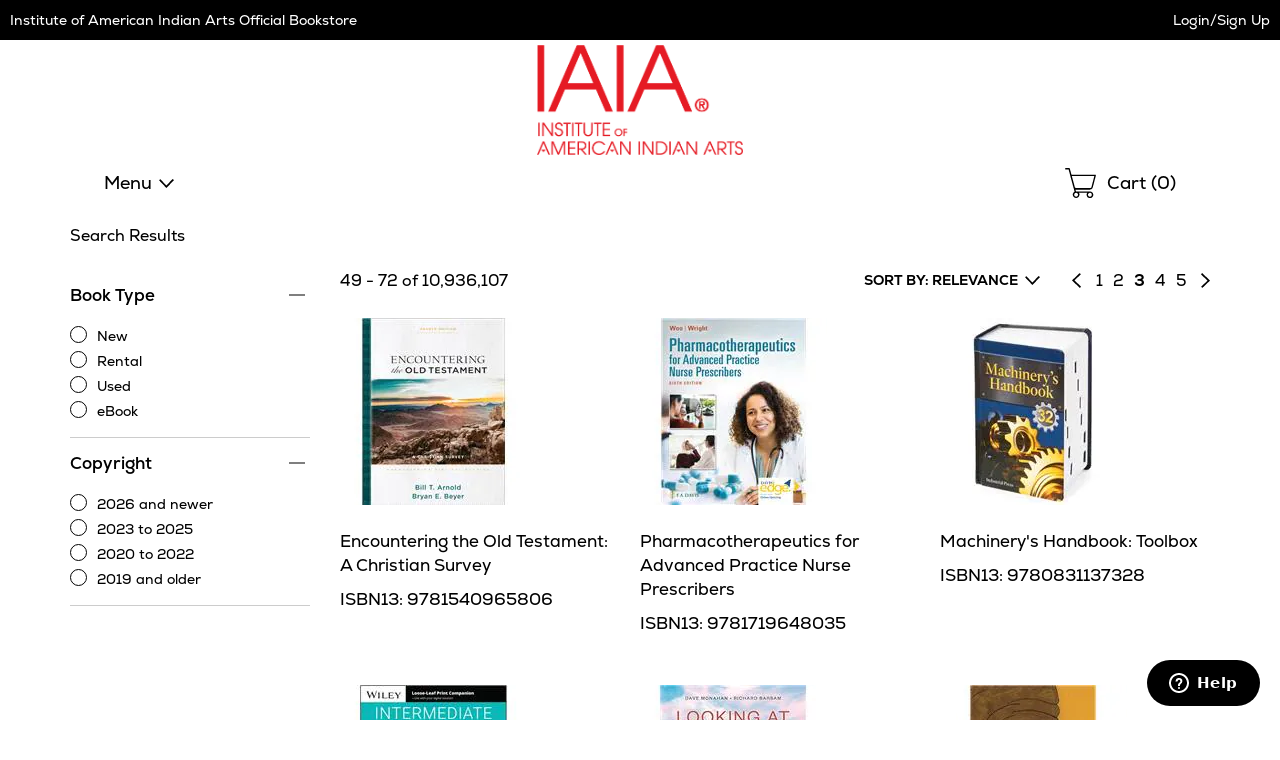

--- FILE ---
content_type: text/html
request_url: https://iaia.ecampus.com/include/search-results?site=1&pn=%2fsearch-results%3fterms=~terms~%26~qs~&pl=10&count=24&nav=1&ss=1&dsb=o&shsch=1132,0&hsch=|not|0,|not|1132&sort=fs,b,sd&ptype=b&terms=&au=&page=3&sf=&request=1&_=1768379360113
body_size: 5522
content:


<script>
// akam-sw.js install script version 1.3.6
"serviceWorker"in navigator&&"find"in[]&&function(){var e=new Promise(function(e){"complete"===document.readyState||!1?e():(window.addEventListener("load",function(){e()}),setTimeout(function(){"complete"!==document.readyState&&e()},1e4))}),n=window.akamServiceWorkerInvoked,r="1.3.6";if(n)aka3pmLog("akam-setup already invoked");else{window.akamServiceWorkerInvoked=!0,window.aka3pmLog=function(){window.akamServiceWorkerDebug&&console.log.apply(console,arguments)};function o(e){(window.BOOMR_mq=window.BOOMR_mq||[]).push(["addVar",{"sm.sw.s":e,"sm.sw.v":r}])}var i="/akam-sw.js",a=new Map;navigator.serviceWorker.addEventListener("message",function(e){var n,r,o=e.data;if(o.isAka3pm)if(o.command){var i=(n=o.command,(r=a.get(n))&&r.length>0?r.shift():null);i&&i(e.data.response)}else if(o.commandToClient)switch(o.commandToClient){case"enableDebug":window.akamServiceWorkerDebug||(window.akamServiceWorkerDebug=!0,aka3pmLog("Setup script debug enabled via service worker message"),v());break;case"boomerangMQ":o.payload&&(window.BOOMR_mq=window.BOOMR_mq||[]).push(o.payload)}aka3pmLog("akam-sw message: "+JSON.stringify(e.data))});var t=function(e){return new Promise(function(n){var r,o;r=e.command,o=n,a.has(r)||a.set(r,[]),a.get(r).push(o),navigator.serviceWorker.controller&&(e.isAka3pm=!0,navigator.serviceWorker.controller.postMessage(e))})},c=function(e){return t({command:"navTiming",navTiming:e})},s=null,m={},d=function(){var e=i;return s&&(e+="?othersw="+encodeURIComponent(s)),function(e,n){return new Promise(function(r,i){aka3pmLog("Registering service worker with URL: "+e),navigator.serviceWorker.register(e,n).then(function(e){aka3pmLog("ServiceWorker registration successful with scope: ",e.scope),r(e),o(1)}).catch(function(e){aka3pmLog("ServiceWorker registration failed: ",e),o(0),i(e)})})}(e,m)},g=navigator.serviceWorker.__proto__.register;if(navigator.serviceWorker.__proto__.register=function(n,r){return n.includes(i)?g.call(this,n,r):(aka3pmLog("Overriding registration of service worker for: "+n),s=new URL(n,window.location.href),m=r,navigator.serviceWorker.controller?new Promise(function(n,r){var o=navigator.serviceWorker.controller.scriptURL;if(o.includes(i)){var a=encodeURIComponent(s);o.includes(a)?(aka3pmLog("Cancelling registration as we already integrate other SW: "+s),navigator.serviceWorker.getRegistration().then(function(e){n(e)})):e.then(function(){aka3pmLog("Unregistering existing 3pm service worker"),navigator.serviceWorker.getRegistration().then(function(e){e.unregister().then(function(){return d()}).then(function(e){n(e)}).catch(function(e){r(e)})})})}else aka3pmLog("Cancelling registration as we already have akam-sw.js installed"),navigator.serviceWorker.getRegistration().then(function(e){n(e)})}):g.call(this,n,r))},navigator.serviceWorker.controller){var u=navigator.serviceWorker.controller.scriptURL;u.includes("/akam-sw.js")||u.includes("/akam-sw-preprod.js")||u.includes("/threepm-sw.js")||(aka3pmLog("Detected existing service worker. Removing and re-adding inside akam-sw.js"),s=new URL(u,window.location.href),e.then(function(){navigator.serviceWorker.getRegistration().then(function(e){m={scope:e.scope},e.unregister(),d()})}))}else e.then(function(){window.akamServiceWorkerPreprod&&(i="/akam-sw-preprod.js"),d()});if(window.performance){var w=window.performance.timing,l=w.responseEnd-w.responseStart;c(l)}e.then(function(){t({command:"pageLoad"})});var k=!1;function v(){window.akamServiceWorkerDebug&&!k&&(k=!0,aka3pmLog("Initializing debug functions at window scope"),window.aka3pmInjectSwPolicy=function(e){return t({command:"updatePolicy",policy:e})},window.aka3pmDisableInjectedPolicy=function(){return t({command:"disableInjectedPolicy"})},window.aka3pmDeleteInjectedPolicy=function(){return t({command:"deleteInjectedPolicy"})},window.aka3pmGetStateAsync=function(){return t({command:"getState"})},window.aka3pmDumpState=function(){aka3pmGetStateAsync().then(function(e){aka3pmLog(JSON.stringify(e,null,"\t"))})},window.aka3pmInjectTiming=function(e){return c(e)},window.aka3pmUpdatePolicyFromNetwork=function(){return t({command:"pullPolicyFromNetwork"})})}v()}}();</script>
<script type="text/javascript">
	var intMaxFilterCountBrand = 10;
	var intMaxFilterCountSize = 21;
</script>


	<script type="text/javascript">
        $('#filter-cat').hide();
    </script>

		<script type="text/javascript">
			$('#filter-brand').hide();
		</script>
	
		<script type="text/javascript">
			$('#filter-size').hide();
		</script>
	
		<script type="text/javascript">
			$('#filter-color').hide();
		</script>
	
		<script type="text/javascript">
			$('#filter-avail').hide();
		</script>
	
		<script type="text/javascript">
			var i = 1;
		
			$('#bt-filter').html('');

			
				$('#bt-filter').append('\
						<li>\
							<div class="chk">\
								<input type="checkbox" id="chkBookType-' + i + '" value="New" onclick="toggleFilterCheckbox(\'chkBookType-' + i + '\', \'bt\', true, false);" />\
								<label for="chkBookType-' + i + '"><span class="sr-only">New</span></label>\
							</div >\
							<div class="lbl" aria-hidden="true">\
								<a href="javascript:void(0);" onclick="toggleFilterCheckbox(\'chkBookType-' + i + '\', \'bt\', true, true);" tabindex="-1">New</a>\
							</div>\
						</li >');

				i++;
			
				$('#bt-filter').append('\
						<li>\
							<div class="chk">\
								<input type="checkbox" id="chkBookType-' + i + '" value="Rental" onclick="toggleFilterCheckbox(\'chkBookType-' + i + '\', \'bt\', true, false);" />\
								<label for="chkBookType-' + i + '"><span class="sr-only">Rental</span></label>\
							</div >\
							<div class="lbl" aria-hidden="true">\
								<a href="javascript:void(0);" onclick="toggleFilterCheckbox(\'chkBookType-' + i + '\', \'bt\', true, true);" tabindex="-1">Rental</a>\
							</div>\
						</li >');

				i++;
			
				$('#bt-filter').append('\
						<li>\
							<div class="chk">\
								<input type="checkbox" id="chkBookType-' + i + '" value="Used" onclick="toggleFilterCheckbox(\'chkBookType-' + i + '\', \'bt\', true, false);" />\
								<label for="chkBookType-' + i + '"><span class="sr-only">Used</span></label>\
							</div >\
							<div class="lbl" aria-hidden="true">\
								<a href="javascript:void(0);" onclick="toggleFilterCheckbox(\'chkBookType-' + i + '\', \'bt\', true, true);" tabindex="-1">Used</a>\
							</div>\
						</li >');

				i++;
			
				$('#bt-filter').append('\
						<li>\
							<div class="chk">\
								<input type="checkbox" id="chkBookType-' + i + '" value="eBook" onclick="toggleFilterCheckbox(\'chkBookType-' + i + '\', \'bt\', true, false);" />\
								<label for="chkBookType-' + i + '"><span class="sr-only">eBook</span></label>\
							</div >\
							<div class="lbl" aria-hidden="true">\
								<a href="javascript:void(0);" onclick="toggleFilterCheckbox(\'chkBookType-' + i + '\', \'bt\', true, true);" tabindex="-1">eBook</a>\
							</div>\
						</li >');

				i++;
			

			$('#filter-bt').show();
		</script>
	
		<script type="text/javascript">
			var i = 1;

			$('#copyright-filter').html('');

			
			$('#copyright-filter').append('\
						<li>\
							<div class="chk">\
								<input type="checkbox" id="chkCopyright-' + i + '" value="1" data-display-value="2026 and newer" onclick="toggleFilterCheckbox(\'chkCopyright-' + i + '\', \'cp\', true, false);" />\
								<label for="chkCopyright-' + i + '"><span class="sr-only">2026 and newer</span></label>\
							</div >\
							<div class="lbl" aria-hidden="true">\
								<a href="javascript:void(0);" onclick="toggleFilterCheckbox(\'chkCopyright-' + i + '\', \'cp\', true, true);" tabindex="-1">2026 and newer</a>\
							</div>\
						</li >');
					i++;
			
			$('#copyright-filter').append('\
						<li>\
							<div class="chk">\
								<input type="checkbox" id="chkCopyright-' + i + '" value="2" data-display-value="2023 to 2025" onclick="toggleFilterCheckbox(\'chkCopyright-' + i + '\', \'cp\', true, false);" />\
								<label for="chkCopyright-' + i + '"><span class="sr-only">2023 to 2025</span></label>\
							</div >\
							<div class="lbl" aria-hidden="true">\
								<a href="javascript:void(0);" onclick="toggleFilterCheckbox(\'chkCopyright-' + i + '\', \'cp\', true, true);" tabindex="-1">2023 to 2025</a>\
							</div>\
						</li >');
					i++;
			
			$('#copyright-filter').append('\
						<li>\
							<div class="chk">\
								<input type="checkbox" id="chkCopyright-' + i + '" value="3" data-display-value="2020 to 2022" onclick="toggleFilterCheckbox(\'chkCopyright-' + i + '\', \'cp\', true, false);" />\
								<label for="chkCopyright-' + i + '"><span class="sr-only">2020 to 2022</span></label>\
							</div >\
							<div class="lbl" aria-hidden="true">\
								<a href="javascript:void(0);" onclick="toggleFilterCheckbox(\'chkCopyright-' + i + '\', \'cp\', true, true);" tabindex="-1">2020 to 2022</a>\
							</div>\
						</li >');
					i++;
			
			$('#copyright-filter').append('\
						<li>\
							<div class="chk">\
								<input type="checkbox" id="chkCopyright-' + i + '" value="4" data-display-value="2019 and older" onclick="toggleFilterCheckbox(\'chkCopyright-' + i + '\', \'cp\', true, false);" />\
								<label for="chkCopyright-' + i + '"><span class="sr-only">2019 and older</span></label>\
							</div >\
							<div class="lbl" aria-hidden="true">\
								<a href="javascript:void(0);" onclick="toggleFilterCheckbox(\'chkCopyright-' + i + '\', \'cp\', true, true);" tabindex="-1">2019 and older</a>\
							</div>\
						</li >');
					i++;
			

			$('#filter-copyright').show();
		</script>
	
		<script type="text/javascript">
			$('#sort-options').html('');

			
				$('#sort-options').append('\
					<li>\
						<a href="javascript:void(0);" onclick="SortResults(\'RELEVANCE\', \'fs,b,sd\');">Relevance</a>\
					</li>');

				i++;

				
					$('#sort-selected-text').html('SORT BY: ' + 'RELEVANCE');
				
				$('#sort-options').append('\
					<li>\
						<a href="javascript:void(0);" onclick="SortResults(\'POPULARITY\', \'vd,sd\');">Popularity</a>\
					</li>');

				i++;

				
				$('#sort-options').append('\
					<li>\
						<a href="javascript:void(0);" onclick="SortResults(\'NEWEST ITEMS\', \'newd,vd,sd\');">Newest Items</a>\
					</li>');

				i++;

				

			$('#sort').show();
		</script>
	

<div class="vbs-search-results">
    
        <ul class="results">
			
				<li>
					<div class="image searchimg b">
						<div class="boost"><div>92</div></div>
						
						<a href="/encountering-old-testament-christian/bk/9781540965806"><img src="//simages.ecampus.com/images/d/5/806/9781540965806.jpg" alt="Encountering the Old Testament: A Christian Survey" onerror="this.src='//simages.ecampus.com/images/no_image_d.gif.png';" /></a>
					</div>
					<div class="title">
						<a href="/encountering-old-testament-christian/bk/9781540965806">Encountering the Old Testament: A Christian Survey</a>
					</div>

					
						<div class="isbn">ISBN13: 9781540965806</div>
					
				</li>
			
				<li>
					<div class="image searchimg b">
						<div class="boost"><div>92</div></div>
						
						<a href="/pharmacotherapeutics-advanced-practice/bk/9781719648035"><img src="//simages.ecampus.com/images/d/8/035/9781719648035.jpg" alt="Pharmacotherapeutics for Advanced Practice Nurse Prescribers" onerror="this.src='//simages.ecampus.com/images/no_image_d.gif.png';" /></a>
					</div>
					<div class="title">
						<a href="/pharmacotherapeutics-advanced-practice/bk/9781719648035">Pharmacotherapeutics for Advanced Practice Nurse Prescribers</a>
					</div>

					
						<div class="isbn">ISBN13: 9781719648035</div>
					
				</li>
			
				<li>
					<div class="image searchimg b">
						<div class="boost"><div>92</div></div>
						
						<a href="/machinerys-handbook-toolbox-32nd-oberg/bk/9780831137328"><img src="//simages.ecampus.com/images/d/7/328/9780831137328.jpg" alt="Machinery's Handbook: Toolbox" onerror="this.src='//simages.ecampus.com/images/no_image_d.gif.png';" /></a>
					</div>
					<div class="title">
						<a href="/machinerys-handbook-toolbox-32nd-oberg/bk/9780831137328">Machinery's Handbook: Toolbox</a>
					</div>

					
						<div class="isbn">ISBN13: 9780831137328</div>
					
				</li>
			
				<li>
					<div class="image searchimg b">
						<div class="boost"><div>92</div></div>
						
						<a href="/intermediate-accounting-19th-kieso/bk/9781394254439"><img src="//simages.ecampus.com/images/d/4/439/9781394254439.jpg" alt="Intermediate Accounting" onerror="this.src='//simages.ecampus.com/images/no_image_d.gif.png';" /></a>
					</div>
					<div class="title">
						<a href="/intermediate-accounting-19th-kieso/bk/9781394254439">Intermediate Accounting</a>
					</div>

					
						<div class="isbn">ISBN13: 9781394254439</div>
					
				</li>
			
				<li>
					<div class="image searchimg b">
						<div class="boost"><div>92</div></div>
						
						<a href="/looking-movies-introduction-film-norton/bk/9781324087946"><img src="//simages.ecampus.com/images/d/7/946/9781324087946.jpg" alt="Looking at Movies An Introduction to Film (Norton Illumine Ebook, InQuizitive, Videos, Interactives, and Practicing Exercises)" onerror="this.src='//simages.ecampus.com/images/no_image_d.gif.png';" /></a>
					</div>
					<div class="title">
						<a href="/looking-movies-introduction-film-norton/bk/9781324087946">Looking at Movies An Introduction to Film (Norton Illumine Ebook, InQuizitive, Videos, Interactives, and Practicing Exercises)</a>
					</div>

					
						<div class="isbn">ISBN13: 9781324087946</div>
					
				</li>
			
				<li>
					<div class="image searchimg b">
						<div class="boost"><div>92</div></div>
						
						<a href="/norton-anthology-world-literature-shorter/bk/9781324063360"><img src="//simages.ecampus.com/images/d/3/360/9781324063360.jpg" alt="The Norton Anthology of World Literature Shorter Volume 2 with Access" onerror="this.src='//simages.ecampus.com/images/no_image_d.gif.png';" /></a>
					</div>
					<div class="title">
						<a href="/norton-anthology-world-literature-shorter/bk/9781324063360">The Norton Anthology of World Literature Shorter Volume 2 with Access</a>
					</div>

					
						<div class="isbn">ISBN13: 9781324063360</div>
					
				</li>
			
				<li>
					<div class="image searchimg b">
						<div class="boost"><div>92</div></div>
						
						<a href="/norton-anthology-drama-4th-gainor-ellen/bk/9781324073222"><img src="//simages.ecampus.com/images/d/3/222/9781324073222.jpg" alt="The Norton Anthology of Drama" onerror="this.src='//simages.ecampus.com/images/no_image_d.gif.png';" /></a>
					</div>
					<div class="title">
						<a href="/norton-anthology-drama-4th-gainor-ellen/bk/9781324073222">The Norton Anthology of Drama</a>
					</div>

					
						<div class="isbn">ISBN13: 9781324073222</div>
					
				</li>
			
				<li>
					<div class="image searchimg b">
						<div class="boost"><div>91</div></div>
						
						<a href="/uglys-electrical-references-2023-edition/bk/9781284275919"><img src="//simages.ecampus.com/images/d/5/919/9781284275919.jpg" alt="Ugly's Electrical References, 2023 Edition" onerror="this.src='//simages.ecampus.com/images/no_image_d.gif.png';" /></a>
					</div>
					<div class="title">
						<a href="/uglys-electrical-references-2023-edition/bk/9781284275919">Ugly's Electrical References, 2023 Edition</a>
					</div>

					
						<div class="isbn">ISBN13: 9781284275919</div>
					
				</li>
			
				<li>
					<div class="image searchimg b">
						<div class="boost"><div>91</div></div>
						
						<a href="/klara-sun-ishiguro-kazuo/bk/9780593311295"><img src="//simages.ecampus.com/images/d/1/295/9780593311295.jpg" alt="Klara and the Sun" onerror="this.src='//simages.ecampus.com/images/no_image_d.gif.png';" /></a>
					</div>
					<div class="title">
						<a href="/klara-sun-ishiguro-kazuo/bk/9780593311295">Klara and the Sun</a>
					</div>

					
						<div class="isbn">ISBN13: 9780593311295</div>
					
				</li>
			
				<li>
					<div class="image searchimg b">
						<div class="boost"><div>91</div></div>
						
						<a href="/fundamentals-periodontal-instrumentation/bk/9781284019339"><img src="//simages.ecampus.com/images/d/9/339/9781284019339.jpg" alt="Fundamentals of Periodontal Instrumentation and Advanced Root Instrumentation (w/ Advantage Access)" onerror="this.src='//simages.ecampus.com/images/no_image_d.gif.png';" /></a>
					</div>
					<div class="title">
						<a href="/fundamentals-periodontal-instrumentation/bk/9781284019339">Fundamentals of Periodontal Instrumentation and Advanced Root Instrumentation (w/ Advantage Access)</a>
					</div>

					
						<div class="isbn">ISBN13: 9781284019339</div>
					
				</li>
			
				<li>
					<div class="image searchimg b">
						<div class="boost"><div>91</div></div>
						
						<a href="/associated-press-stylebook-20242026/bk/9781541605114"><img src="//simages.ecampus.com/images/d/5/114/9781541605114.jpg" alt="The Associated Press Stylebook 2024-2026" onerror="this.src='//simages.ecampus.com/images/no_image_d.gif.png';" /></a>
					</div>
					<div class="title">
						<a href="/associated-press-stylebook-20242026/bk/9781541605114">The Associated Press Stylebook 2024-2026</a>
					</div>

					
						<div class="isbn">ISBN13: 9781541605114</div>
					
				</li>
			
				<li>
					<div class="image searchimg b">
						<div class="boost"><div>90</div></div>
						
						<a href="/comptia-guide-information-technology/bk/9780357674161"><img src="//simages.ecampus.com/images/d/4/161/9780357674161.jpg" alt="COMPTIA A+ Guide to Information Technology Technical Support, 11th Edition" onerror="this.src='//simages.ecampus.com/images/no_image_d.gif.png';" /></a>
					</div>
					<div class="title">
						<a href="/comptia-guide-information-technology/bk/9780357674161">COMPTIA A+ Guide to Information Technology Technical Support, 11th Edition</a>
					</div>

					
						<div class="isbn">ISBN13: 9780357674161</div>
					
				</li>
			
				<li>
					<div class="image searchimg b">
						<div class="boost"><div>90</div></div>
						
						<a href="/introduction-sociology-color-3rd-openstax/bk/9781711493985"><img src="//simages.ecampus.com/images/d/3/985/9781711493985.jpg" alt="Introduction to Sociology (Color)" onerror="this.src='//simages.ecampus.com/images/no_image_d.gif.png';" /></a>
					</div>
					<div class="title">
						<a href="/introduction-sociology-color-3rd-openstax/bk/9781711493985">Introduction to Sociology (Color)</a>
					</div>

					
						<div class="isbn">ISBN13: 9781711493985</div>
					
				</li>
			
				<li>
					<div class="image searchimg b">
						<div class="boost"><div>90</div></div>
						
						<a href="/teaching-reading-sourcebook-3rd-honig/bk/9781634022354"><img src="//simages.ecampus.com/images/d/2/354/9781634022354.jpg" alt="Teaching Reading Sourcebook" onerror="this.src='//simages.ecampus.com/images/no_image_d.gif.png';" /></a>
					</div>
					<div class="title">
						<a href="/teaching-reading-sourcebook-3rd-honig/bk/9781634022354">Teaching Reading Sourcebook</a>
					</div>

					
						<div class="isbn">ISBN13: 9781634022354</div>
					
				</li>
			
				<li>
					<div class="image searchimg b">
						<div class="boost"><div>90</div></div>
						
						<a href="/saunders-comprehensive-review-nclexrn/bk/9780323795302"><img src="//simages.ecampus.com/images/d/5/302/9780323795302.jpg" alt="Saunders Comprehensive Review for the NCLEX-RN Examination (w/ Evolve Resources)" onerror="this.src='//simages.ecampus.com/images/no_image_d.gif.png';" /></a>
					</div>
					<div class="title">
						<a href="/saunders-comprehensive-review-nclexrn/bk/9780323795302">Saunders Comprehensive Review for the NCLEX-RN Examination (w/ Evolve Resources)</a>
					</div>

					
						<div class="isbn">ISBN13: 9780323795302</div>
					
				</li>
			
				<li>
					<div class="image searchimg b">
						<div class="boost"><div>90</div></div>
						
						<a href="/myers-psychology-ap-course-4th-myers/bk/9781319281168"><img src="//simages.ecampus.com/images/d/1/168/9781319281168.jpg" alt="Myers' Psychology for the AP Course" onerror="this.src='//simages.ecampus.com/images/no_image_d.gif.png';" /></a>
					</div>
					<div class="title">
						<a href="/myers-psychology-ap-course-4th-myers/bk/9781319281168">Myers' Psychology for the AP Course</a>
					</div>

					
						<div class="isbn">ISBN13: 9781319281168</div>
					
				</li>
			
				<li>
					<div class="image searchimg b">
						<div class="boost"><div>90</div></div>
						
						<a href="/anatomy-physiology-2e-color-2nd-openstax/bk/9781711494067"><img src="//simages.ecampus.com/images/d/4/067/9781711494067.jpg" alt="Anatomy and Physiology 2e (Color)" onerror="this.src='//simages.ecampus.com/images/no_image_d.gif.png';" /></a>
					</div>
					<div class="title">
						<a href="/anatomy-physiology-2e-color-2nd-openstax/bk/9781711494067">Anatomy and Physiology 2e (Color)</a>
					</div>

					
						<div class="isbn">ISBN13: 9781711494067</div>
					
				</li>
			
				<li>
					<div class="image searchimg b">
						<div class="boost"><div>90</div></div>
						
						<a href="/introduction-radiologic-imaging-sciences/bk/9780323872201"><img src="//simages.ecampus.com/images/d/2/201/9780323872201.jpg" alt="Introduction to Radiologic & Imaging Sciences & Patient Care" onerror="this.src='//simages.ecampus.com/images/no_image_d.gif.png';" /></a>
					</div>
					<div class="title">
						<a href="/introduction-radiologic-imaging-sciences/bk/9780323872201">Introduction to Radiologic & Imaging Sciences & Patient Care</a>
					</div>

					
						<div class="isbn">ISBN13: 9780323872201</div>
					
				</li>
			
				<li>
					<div class="image searchimg b">
						<div class="boost"><div>90</div></div>
						
						<a href="/issues-ethics-helping-professions-11th/bk/9780357622599"><img src="//simages.ecampus.com/images/d/2/599/9780357622599.jpg" alt="Issues and Ethics in the Helping Professions" onerror="this.src='//simages.ecampus.com/images/no_image_d.gif.png';" /></a>
					</div>
					<div class="title">
						<a href="/issues-ethics-helping-professions-11th/bk/9780357622599">Issues and Ethics in the Helping Professions</a>
					</div>

					
						<div class="isbn">ISBN13: 9780357622599</div>
					
				</li>
			
				<li>
					<div class="image searchimg b">
						<div class="boost"><div>90</div></div>
						
						<a href="/psychology-14th-myers-david-g-dewall-c/bk/9781319426897"><img src="//simages.ecampus.com/images/d/6/897/9781319426897.jpg" alt="Psychology" onerror="this.src='//simages.ecampus.com/images/no_image_d.gif.png';" /></a>
					</div>
					<div class="title">
						<a href="/psychology-14th-myers-david-g-dewall-c/bk/9781319426897">Psychology</a>
					</div>

					
						<div class="isbn">ISBN13: 9781319426897</div>
					
				</li>
			
				<li>
					<div class="image searchimg b">
						<div class="boost"><div>90</div></div>
						
						<a href="/psychology-2nd-openstax/bk/9781975076450"><img src="//simages.ecampus.com/images/d/6/450/9781975076450.jpg" alt="Psychology" onerror="this.src='//simages.ecampus.com/images/no_image_d.gif.png';" /></a>
					</div>
					<div class="title">
						<a href="/psychology-2nd-openstax/bk/9781975076450">Psychology</a>
					</div>

					
						<div class="isbn">ISBN13: 9781975076450</div>
					
				</li>
			
				<li>
					<div class="image searchimg b">
						<div class="boost"><div>90</div></div>
						
						<a href="/busn-12th-edition-12th-kelly-williams/bk/9780357122945"><img src="//simages.ecampus.com/images/d/2/945/9780357122945.jpg" alt="BUSN, 12th Edition" onerror="this.src='//simages.ecampus.com/images/no_image_d.gif.png';" /></a>
					</div>
					<div class="title">
						<a href="/busn-12th-edition-12th-kelly-williams/bk/9780357122945">BUSN, 12th Edition</a>
					</div>

					
						<div class="isbn">ISBN13: 9780357122945</div>
					
				</li>
			
				<li>
					<div class="image searchimg b">
						<div class="boost"><div>90</div></div>
						
						<a href="/concise-guide-apa-style-7th-american/bk/9781433832734"><img src="//simages.ecampus.com/images/d/2/734/9781433832734.jpg" alt="Concise Guide to APA Style" onerror="this.src='//simages.ecampus.com/images/no_image_d.gif.png';" /></a>
					</div>
					<div class="title">
						<a href="/concise-guide-apa-style-7th-american/bk/9781433832734">Concise Guide to APA Style</a>
					</div>

					
						<div class="isbn">ISBN13: 9781433832734</div>
					
				</li>
			
				<li>
					<div class="image searchimg b">
						<div class="boost"><div>90</div></div>
						
						<a href="/ackley-ladwigs-nursing-diagnosis-handbook/bk/9780323776837"><img src="//simages.ecampus.com/images/d/6/837/9780323776837.jpg" alt="Ackley and Ladwig's Nursing Diagnosis Handbook, 13th Edition" onerror="this.src='//simages.ecampus.com/images/no_image_d.gif.png';" /></a>
					</div>
					<div class="title">
						<a href="/ackley-ladwigs-nursing-diagnosis-handbook/bk/9780323776837">Ackley and Ladwig's Nursing Diagnosis Handbook, 13th Edition</a>
					</div>

					
						<div class="isbn">ISBN13: 9780323776837</div>
					
				</li>
			
		</ul>
					
		<div class="bottom-pagination">
			<div class="mobile"></div>
			<div class="desktop"></div>
		</div>
    

	<script type="text/javascript">
        function snapshot2(o) {
            return JSON.parse(JSON.stringify(o));
		}
        function populateAppliedFilters() {
            // clear the applied filters section
            $('#applied-filters').html('');

            // clear the dictionary (defined in the search base page) because it should only have static params and values from the filters
            search_params = {};

			//console.log('dnn before populatestatic', snapshot2(search_params));

            // load static params
            populateStaticFilters();

			//console.log('dnn after populatestatic', snapshot2(search_params));

			
				let i = 1;
				

					i++;
				

            //console.log("populateAppliedFilters(2)", JSON.parse(JSON.stringify(search_params)));
		}
        function populateHeaderAndTitle() {
            // this is for the breadcrumbs at the top of the page, the h1, and the page title
            var terms = '';
            var school_name = 'Institute of American Indian Arts';
            var store_name = '';

            var h1 = 'Search Results for <span>"' + terms + '"</span>';
            var title = 'Search Results for "' + terms + '"';

            if (terms == '') {
                h1 = 'Search Results';
                title = 'Search Results';
            }

            $('.merch-results h1').html(h1);
            $(document).prop('title', title);
        }

        $(document).ready(function () {
            // this gets called on every search refresh, which could be searching, applying a filter, sorting or navigation pages
            // Build the mobile pagination.
            var strMobilePagination = '';
            var strPagination = '';
            var intPage = parseInt('03');
                var intPageCount = parseInt('0455672');
                var intStartResults = parseInt('049');
                var intEndResults = parseInt('072');
				var intRecordCount = parseInt('010936107');
				var intPageRangeStart = parseInt('01');
				var intPageRangeEnd = parseInt('05');
				var intRecordCount = parseInt('010936107');

				// Results counts ----------------------------------------------------
				$('.results-wrapper .results-row').removeClass('no-results-row');

				if (intRecordCount < 1) {
					$('.results-wrapper .results-row').addClass('no-results-row');
					$('.no-results').focus();
				}
				else {
                    $('.mobile-top .results-count').html(intStartResults + ' - ' + intEndResults + ' of ' + intRecordCount.toLocaleString("en-US"));
                    $('.results-wrapper .results-count').html(intStartResults + ' - ' + intEndResults + ' of ' + intRecordCount.toLocaleString("en-US"));

					// Pagination --------------------------------------------------------
					if (intPage > 1)
						strMobilePagination += '<a href="javascript:void(0);" onclick="loadPage(' + (intPage - 1) + ');" class="previous"><span class="sr-only">Previous page of results</span></a>';
					else
						strMobilePagination += '<div class="no-previous"></div>';

                    strMobilePagination += '<div class="numbers">3 of 455672</div>';

                    if (intPage < intPageCount)
                        strMobilePagination += '<a href="javascript:void(0);" onclick="loadPage(' + (intPage + 1) + ');" class="next"><span class="sr-only">Next page of results</span></a>'
                    else
                        strMobilePagination += '<div class="no-next"></div>';

                    if (intPage > 1)
                        strPagination += '<a href="javascript:void(0);" onclick="loadPage(' + (intPage - 1) + ');" class="previous"><span class="sr-only">Previous page of results</span></a>';
                    else
                        strPagination += '<div class="no-previous"></div>';

                    strPagination += '<ul class="numbers">';

                    for (i = intPageRangeStart; i <= intPageRangeEnd; i++) {
                        if (i == intPage)
                            strPagination += '<li class="current">' + i + '</li>';
                        else
                            strPagination += '<li><a href="javascript:void(0);" onclick="loadPage(' + i + ');"><span class="sr-only">Page </span>' + i + '<span class="sr-only"> of results</span></a></li>';
                    }

                    strPagination += '</ul>';

                    if (intPage < intPageCount)
                        strPagination += '<a href="javascript:void(0);" onclick="loadPage(' + (intPage + 1) + ');" class="next"><span class="sr-only">Next page of results</span></a>';
                    else
                        strPagination += '<div class="no-next"></div>';
                }

                $('.mobile-top .pagination .mobile').html(strMobilePagination);
                $('.results-wrapper .pagination').html(strPagination);

                // Copy the pagination.
                $('.bottom-pagination .mobile').html($('.mobile-top .pagination').clone());
                $('.bottom-pagination .desktop').html($('.main .results-row .pagination').clone());

                // Results logic -----------------------------------------------------
                if (intRecordCount > 1)
                    $('.mobile-top .results-row').show();
                else
                    $('.mobile-top .results-row').hide();

                // Always show the price range filter section.
                //$('#filter-range').show();

                $('#filters button, #filters a, #filters input, #filters').on('blur', function () {
                    if (!tmplv2_merch_results_1200.matches) {
                        // Close menu on outside focus/click.
                        setTimeout(function () {
                            if ($(document.activeElement).attr('id') != 'btnFilters' && $(document.activeElement).attr('id') != 'btnFiltersMobile' && $(document.activeElement).closest('#filters').length < 1) {
                                closeFilters();
                            }
                        }, 1);
                    }
                });

                populateAppliedFilters();
                populateHeaderAndTitle();

                // Copy the applied filters for tablet/desktop.
                $('#applied-filters-wrapper').html($('.mobile-top .applied-filters').clone());
            });
    </script>
    <!--done-->
</div><!--TotalCallLuISe-via-DNU: 2750
-->

--- FILE ---
content_type: image/svg+xml
request_url: https://simages.ecampus.com/images/vbs/v2/plus-minus-sprite.svg
body_size: 602
content:
<?xml version="1.0" encoding="utf-8"?>
<!-- Generator: Adobe Illustrator 25.3.1, SVG Export Plug-In . SVG Version: 6.00 Build 0)  -->
<svg version="1.1" xmlns="http://www.w3.org/2000/svg" xmlns:xlink="http://www.w3.org/1999/xlink" x="0px" y="0px"
	 viewBox="0 0 32 16" style="enable-background:new 0 0 32 16;" xml:space="preserve">
<style type="text/css">
	.st0{fill:#FFFFFF;}
	.st1{fill:#C41230;}
	.st2{fill:#231F20;}
	.st3{fill-rule:evenodd;clip-rule:evenodd;fill:#C41230;}
	.st4{fill:#E6E6E6;}
	.st5{fill:#4D4D4D;}
	.st6{fill:none;stroke:#000000;stroke-miterlimit:10;}
	.st7{fill:none;stroke:#CCCCCC;stroke-miterlimit:10;}
	.st8{fill:#333333;stroke:#000000;stroke-miterlimit:10;}
	.st9{fill:#666666;}
	.st10{fill:#C41230;stroke:#C41230;stroke-miterlimit:10;}
	.st11{display:none;}
	.st12{display:inline;fill:#FFFFFF;}
	.st13{display:inline;}
	.st14{display:none;fill:#FFFFFF;}
	.st15{fill:#333333;stroke:#333333;stroke-miterlimit:10;}
	.st16{fill:#FFFFFF;stroke:#000000;stroke-miterlimit:10;}
	.st17{stroke:#FFFFFF;stroke-miterlimit:10;}
	.st18{display:inline;fill:none;stroke:#000000;stroke-miterlimit:10;}
	.st19{display:inline;fill:none;stroke:#CCCCCC;stroke-miterlimit:10;}
</style>
<g id="Layer_1">
	<g>
		<rect x="16" y="7.5" width="16" height="1"/>
	</g>
	<g>
		<polygon points="16,7.5 16,8.5 8.5,8.5 8.5,16 7.5,16 7.5,8.5 0,8.5 0,7.5 7.5,7.5 7.5,0 8.5,0 8.5,7.5 		"/>
	</g>
</g>
<g id="Color_x2F_Size_options" class="st11">
</g>
</svg>


--- FILE ---
content_type: application/javascript
request_url: https://iaia.ecampus.com/include/js/toggle-button.js
body_size: 114
content:
(function () {
    var togglebuttons = document.querySelectorAll('[data-toggle-button="true"]');
   
    for (i = 0; i < togglebuttons.length; ++i) {
        togglebuttons[i].addEventListener('click', clickEventListener);
    };

    function clickEventListener(event) {
        var button = event.target;
        toggleSection(button, false);
    };

    function toggleSection(button, setFocus) {
        setFocus = setFocus || true;

        var controls = button.getAttribute('aria-controls');
        var expanded = button.getAttribute('aria-expanded');

        if (expanded == 'true') {
            button.setAttribute('aria-expanded', 'false');
            document.getElementById(controls).setAttribute('aria-hidden', 'true');
        }
        else {
            button.setAttribute('aria-expanded', 'true');
            document.getElementById(controls).setAttribute('aria-hidden', 'false');
        }

        $('#' + controls).stop().slideToggle(200);

        // Set focus when required
        if (setFocus) {
            button.focus();
        };
    };
}());

--- FILE ---
content_type: image/svg+xml
request_url: https://simages.ecampus.com/images/vbs/v2/cart.svg
body_size: 856
content:
<?xml version="1.0" encoding="utf-8"?>
<!-- Generator: Adobe Illustrator 25.2.3, SVG Export Plug-In . SVG Version: 6.00 Build 0)  -->
<svg version="1.1" xmlns="http://www.w3.org/2000/svg" xmlns:xlink="http://www.w3.org/1999/xlink" x="0px" y="0px"
	 viewBox="0 0 24 23" style="enable-background:new 0 0 24 23;" xml:space="preserve">
<style type="text/css">
	.st0{fill:#F2F2F2;}
	.st1{fill:#FFFFFF;}
	.st2{fill:#C41230;}
	.st3{fill:#4D4D4D;}
	.st4{fill:#231F20;}
	.st5{fill-rule:evenodd;clip-rule:evenodd;fill:#C41230;}
	.st6{fill:#E6E6E6;}
	.st7{fill:none;stroke:#000000;stroke-width:2;stroke-miterlimit:10;}
	.st8{fill:none;stroke:#FFFFFF;stroke-miterlimit:10;}
	.st9{opacity:0.7;}
	.st10{display:none;}
	.st11{display:inline;fill:#E6E6E6;}
	.st12{display:inline;}
	.st13{display:inline;fill:none;stroke:#000000;stroke-width:2;stroke-miterlimit:10;}
	.st14{opacity:0.7;fill:#FFFFFF;stroke:#58595B;stroke-miterlimit:10;}
	.st15{fill:#EF00D4;}
	.st16{fill:none;stroke:#EF00D4;stroke-miterlimit:10;}
</style>
<g id="Layer_1">
</g>
<g id="Shop_Nav">
</g>
<g id="WIREFRAME">
	<g>
		<g>
			<path d="M19.4,16.5c1,0,1.9-0.7,2.1-1.6l2.4-9.1c0.1-0.3-0.1-0.6-0.4-0.7c0,0-0.1,0-0.1,0H5L3.7,0.4C3.7,0.2,3.4,0,3.2,0H0.1v1.1
				h2.7L4,5.6c0,0,0,0.1,0,0.1l2.5,9.1c0,0.1,0,0.2,0.1,0.2l0.8,3.1C6.6,18.6,6,19.5,6,20.4C6,21.9,7.2,23,8.6,23s2.6-1.1,2.6-2.6
				c0-0.4-0.1-0.9-0.3-1.2c0-0.1-0.1-0.2-0.2-0.2h6.5c-0.3,0.4-0.5,0.9-0.5,1.5c0,1.4,1.1,2.6,2.6,2.6s2.6-1.1,2.6-2.6
				c0-0.7-0.3-1.3-0.7-1.7c-0.5-0.5-1.1-0.8-1.9-0.8H8.5l-0.4-1.4c0.2,0,0.3,0.1,0.5,0.1H19.4z M19.3,19c0.8,0,1.5,0.7,1.5,1.5
				s-0.7,1.5-1.5,1.5c-0.8,0-1.5-0.7-1.5-1.5S18.5,19,19.3,19z M8.6,19c0.8,0,1.5,0.7,1.5,1.5c0,0.8-0.7,1.5-1.5,1.5
				s-1.5-0.7-1.5-1.5S7.8,19,8.6,19z M7.6,14.7l-1.2-4.5l-1.1-4h17.4l-2.2,8.4c-0.1,0.5-0.6,0.8-1.1,0.8H8.6
				C8.1,15.4,7.7,15.1,7.6,14.7z"/>
		</g>
	</g>
</g>
</svg>


--- FILE ---
content_type: application/javascript
request_url: https://iaia.ecampus.com/DYH1ZrECge7nCcyRI59yNp4u_m0/Lat1rbXXOhzQV8OD/NkU-MiM/GmIAKWAt/BwgC
body_size: 175171
content:
(function(){if(typeof Array.prototype.entries!=='function'){Object.defineProperty(Array.prototype,'entries',{value:function(){var index=0;const array=this;return {next:function(){if(index<array.length){return {value:[index,array[index++]],done:false};}else{return {done:true};}},[Symbol.iterator]:function(){return this;}};},writable:true,configurable:true});}}());(function(){jA();rjJ();KmJ();var Ul=function(){return wn.apply(this,[Aw,arguments]);};var kY=function(nY){if(nY===undefined||nY==null){return 0;}var r4=nY["toLowerCase"]()["replace"](/[^a-z]+/gi,'');return r4["length"];};var EX=function(){var tO;if(typeof Ec["window"]["XMLHttpRequest"]!=='undefined'){tO=new (Ec["window"]["XMLHttpRequest"])();}else if(typeof Ec["window"]["XDomainRequest"]!=='undefined'){tO=new (Ec["window"]["XDomainRequest"])();tO["onload"]=function(){this["readyState"]=4;if(this["onreadystatechange"] instanceof Ec["Function"])this["onreadystatechange"]();};}else{tO=new (Ec["window"]["ActiveXObject"])('Microsoft.XMLHTTP');}if(typeof tO["withCredentials"]!=='undefined'){tO["withCredentials"]=true;}return tO;};var H3=function(SV,CD){return SV<CD;};var r3=function(xl,CV){return xl&CV;};var db=function(rQ,q6){return rQ-q6;};var lb=function(){Nf=["*R7\x07~>MQR4`8\t","QS9I;","3S)","VeN`\fv\b","e0t(","R\bG\'r$MWM5V:+","W\"\vQk","X*;","#LMR\b",",\x408","pn]","3V%<CT+*%","W,Sk","\x40--UPJI2","2[RP\vL","","_&<","-,BE-+","<%","w0M]","C2","6=#UVM","6\\Li3H+\x00J%>Cu*+","\'\x40!\\VY\x3fA\r\x005","39\'PQV\nA1","\bJ<-UPJI2","[XGJ_=p\\","U0TQQ#","<\t$[>","X^:^;&JW|C{xGYa2y0eF_uxy","\x00\'","X8","gb\x3fV\x07-","A\'\n","^]ID:\r\x008","\v;G0U{R>\x40","G4U","\bQ<\x07\x40","|JO5W","+-","%PQPK\t","kv&afg #a)0l|zz"," J9:C","I!VVNXD:","l]CG\x00]","$j)$CZ**9vQC\nV=;z\x3fUQS\x3f","D%8","^>Cjiu+1.P)+R^0","\x40[1*","2LU[","$J","\vV%iWJ\tQ/\r","k\rn","29\"[XQ",".J\x3f","K:V#LH","Z[G","<!G","[8RX\x07\x3f\x3f%kDFA\b","\x40Z","N\\M\x00","51L#<IC\f.=X","$WGRGV\x3fM","^H6I\x07.1J1VR",")\b]$","\x3f0Kp\v\t\x40&\x07A","YQV&C\fG#VHD\fD\"\f","Q;",".%\vC2=-[\x40P","\\VH7\x40<$","D4[_Qh","#hcU","","\\$J]","Xz;*[`wnl`\t#8ymC\\=F)\x40`","\\*U(P","\x3fXNm\x3fW#","N-V","","(Z#\x3f",")5\bH)he[;64","\x3f-HS","R","*!P","\'","KO9","W:\r","][N`$[","zCG\f\fMyF%V^T6I","4\v,Q ","y^.L8\x3f=#\v[/<","-\'&","[FT\x07A,;X4K","73$ase","3","D","K5yq]\\*v\'","\x3f V","HMR.D","N\x3fQ\x073_ ","P\"","\x07t&^WN\\6L*","8/$","#1/","bw\"NP","\nH58","\tPBC\x408<A0ZLX(`<\v\b\x00","z]#L%>CE4-!.]qZ\vQ;","3V\n.J}\tEC(=","$L]T\v","A0T]N","7\nR#zWY\x3f","\f8N","yG ","R4N+\x00\x00$M","!_\x07\\JN3J 55","Q!\x3f\n$","5P",")J<r","*74hQN","sg:","\x3f+3I[P\n","\']9;","\tP\x40N","C=\\h\\#v+\r\x07_8=TR","W5\v","\'\n%\x00 [","&\x07W4WLT;I=","ARs9+WP","U+*","NR","1\\ !U_","\nI`","SG$K \x07K%","Ol0V\x3f","]Wb>L=","\'[\x40j\vV6\x07R%mQP\x3fV:\n","\t\t3\x00J#:^~9,LQC\n\t!\f]8W_","E\va1V\x3fMK#k/","R$MW^5H>$","uR L\"RX-=JCU45YK\x00","\b\bgX","\"K\x3f<IZ0(=.J","-,!L\x40vG=\fT","1V#OQ^\x3fr!\v\f3\"Q\"<G^;*","3A \']2V\\X(","&]5VUhl\n","B+\r ,N-,U","GTq","L-&BD","a","x}3Q+\v.","\fF8\x07\x40","K\x00Q","/\x00\\ -Bg+\x3f)P","gJAA0\x40zH<C+\v","VC"];};var Fl=function(gO,YK){return gO+YK;};var K3=function(){HY=["\x6c\x65\x6e\x67\x74\x68","\x41\x72\x72\x61\x79","\x63\x6f\x6e\x73\x74\x72\x75\x63\x74\x6f\x72","\x6e\x75\x6d\x62\x65\x72"];};var VX=function(pK){var sU=['text','search','url','email','tel','number'];pK=pK["toLowerCase"]();if(sU["indexOf"](pK)!==-1)return 0;else if(pK==='password')return 1;else return 2;};var An=function(xf,tn){return xf|tn;};var gN=function(Il,MX){return Il!=MX;};var pn=function(){B4=[];};var M6=function(ll,KK){return ll%KK;};var Nl=function(){return wn.apply(this,[fM,arguments]);};var dQ=function mD(jN,m6){'use strict';var fN=mD;switch(jN){case L:{CC.push(p4);Ec[HV()[P4(C4)].apply(null,[zC,qC,b4,sC,qb,WY])](function(){return mD.apply(this,[Xc,arguments]);},A6);CC.pop();}break;case Lc:{var L6;CC.push(r6);var T6;var ln;for(L6=hb;H3(L6,m6[hX()[Wf(hb)].apply(null,[xA,fQ,tQ(tQ([]))])]);L6+=El){ln=m6[L6];}T6=ln[wf()[LQ(jB)](MO,N4,tQ(El),bN)]();if(Ec[gB()[FV(YV)].call(null,DQ,jf,rn,zK)].bmak[wf()[LQ(bO)](wK,cn,zb,GK)][T6]){Ec[gB()[FV(YV)].call(null,DQ,Xn,rn,qX)].bmak[EB(typeof wf()[LQ(Bf)],Fl([],[][[]]))?wf()[LQ(bO)](wK,Al,tQ(hb),GK):wf()[LQ(zC)](MD,Cn,tQ(tQ([])),rK)][T6].apply(Ec[pU(typeof gB()[FV(Wn)],Fl('',[][[]]))?gB()[FV(KX)](KD,vB,CO,tQ(tQ([]))):gB()[FV(YV)].apply(null,[DQ,tQ([]),rn,Jf])].bmak[EB(typeof wf()[LQ(UC)],Fl([],[][[]]))?wf()[LQ(bO)].call(null,wK,Xn,En,GK):wf()[LQ(zC)].call(null,hN,tQ(tQ({})),xN,zD)],ln);}CC.pop();}break;case Xc:{var zO=RD;CC.push(jf);var rX=gB()[FV(hb)].call(null,qb,b4,wD,QX);for(var lC=hb;H3(lC,zO);lC++){rX+=hX()[Wf(Wn)].apply(null,[QD,hb,WN]);zO++;}CC.pop();}break;}};var NB=function(Tb,CK){return Tb[AU[YV]](CK);};var ql=function(){nb=["!P;&.I(\n:\x3f","Q9=","\b#3K%U3-N.\x40Z\b\f13Y\'1*O%\n#q*A.x",":S\"S\nA*X75",">\b!\x3f}9\v.%(K9","WbvhSX1QFj6|s)Z_`.br])D#`+","A9$-S=e]Z1\x3f","5P1\x3f.U8 !4,A9"," 6$Y)$\fA#5",">#N2\"","E72Z\b<-T","*W\t\tV~\\ 0*O","1$N\"\x3f(","\vC[UH8$Q1;$Ule#h_%\"+RoWV\x00]=%V=pv8=4.Bw&/;S#M^<>Sp\\o\x3fB<\x00\"7aw.45&WA\x07\\,nY\'1\x3fR#\ve%h_%\"+RoWCU~%Bh\x07\'%X8\f\"\x3fiP~$-I=MKG\x40M8$Q1;$UnXp%8T20Z\nE\"A_\x40MGp2P<&9N/\"#|j&/;S#MGGV\r(R0>eK>\n9>5]\'iX*E\"A_DQG\'!Z=\x07r\x3fF`e#hY1\x008-U MKANBH|$L7A!\x3fI%9szVj#:H&LOA;%J r.Fw,#aAj+V7\x00AV.#P&&2K)I\"l/\n\x3f%5.RQCG\'}Vo.0!^/c5$B>3*+S\x3fFGO8$Q1;$Uda#mA~\"!+arFEE\x07\x07F;,3\\p-N\"98.JuHk L*L\r5^<>Sm2+&Y#\tw*<\b\"H7T0H*Q\nG\tO\"s\b&.I-\"#c\b4H7T8O6M\bzA\x3f%P .i{\f>(/G3\b8H QI\nVRp%P \"U+1,6=Xu56o;Q]\x3fR9s4<(O%\n#q\'\f#Y$V<4QG]~]81\x3f(\x00+8/A\x07\x079\n<N;ZCGJ%\'^>7q^`\x00#$,A%4<nGP\tU76J \x000\'^vD}}6V>75Yu[NOGG#b/ 2\x40*M6,mu\\+8H,KCGOUc7J<&\"T\"M9}3\b2\\-\b<H:Q0AlZ/4>U/$>/$]\"V+*R,qPotmIb\x3f>5K#\f&yU!PR\b\bV17$^ qM`p#N2\"T:N*BVN.#P&&2K)La$|J2vqR3_0nOPA;%J r\"-Io(J!={4U\n_\tyK~~>1La0<B\"50S!GAr4) 2\x40>\x009$3J,/\n<mMA\v\n_|}^ h\x3f/!=iV{\x07$_.W\b[N%#Z& %\x408=4{#$.cBT\\N#,Z| *Kqv\' Vwk$\x07)VP\\0qIzH)6]9\v.%(K9U/RpG2E]Z1\x3f6I{0F:\x3fq&,\bmq[cVG\x00]=%V=zb\x40>\x009$3Jw>*Af\nPE\x073lp0\v7(Ob(%V89 L*l\rV^xwRz\fz8dxh Sp\rxrMM\tEP\x3f=Sz~>jCe6|S~N +-\\*>K+7vMb\x3f>5K#\f&ds-IPEP,4^&z,w8\x3f\"P>8Z;\nhDV&%~C&#I#o}cV2#\b7\r\r\\.R=9z\x07\'%X8\f\"\x3fiV~0R-=CUP*8P<I&b\x40>\x009$3Jw>*JE\t\x00Vv#&H/b1Ld,\'Q9\"6Ro[CAJ%7J<&\"T\"E#y(\b6Y#V:4U\nAF\x076yM\t\bgI`dj(BW\"+S8J[\x07*(O7H)=Z>E+l-\n6\x071V*)\rR\nVe#Z& %\x3fCks.F=5{rWC\x40OM1\\3\r>cH`G S6\"Xp*\rV_(4!O\rZ;$%h\n#3q)VP\\0yK{<c\"\x005%c\b#Y#V:2\nG\x00]=%V=z\x3f7\ves5L%!XuHcVGPOwkZ|78T (y2\ry>7gE]Z1\x3f&H)-:!$$#Y#R\x3f2\nG\x00]=%V=z\x3f7(%4V9U8R{H\'QDDGGr$1H/b1e=oE%\x07/]=\n\bCG68L~C\r\"U:\n&4c\b,7,YuE]Z1\x3f&M b\x40*#25M8vq4QG]~\x3fZ%A7c*#25M8~uSfXGAr4=H/b1(%4V9U7G8.\r[1}P{[=c1d,\'Q9\"6RooCGJ;xD$\x00 kUqG>$2T22=o;BGDPA;%J r-N\"98.JzpG&ECV=$K;5iqX#x5L%!Z7Y8.AAvsx779Z8\n\x3fq(Ww:\b<]+ZKA]7\x3fXpHi\"]dG.>,T;\"=rV]OZ8y&\t $LnXpl.\r#$.&VA0*I3\r\'.:\n$5a{9<nN\x00Av4\x3f&#T(X\"}$\n6\x071G0\x07t\nE\x07\x3flZ|7\'^+94zM1]7S\"J.QKF[4\x3f}Z{Z;-9L68\'\f\"HkG),LGF;jM7\'9Ul0,(BW8!HmVE^;%W={.\x3f\x00#%|Ay*%7HrFER\f\b;=L7A;-n%#.SuHkG<\"F[\t%8YzC!>H<\x00#5$\x407\b-rV]O[,>HroiX#\b==$P2tV<.Q\f\bEW7\"O31#~4(!5M8~w]=DBN\x07\x40;sM7\'9UnXpl$\n:\"6Xi\x07\tA+!KzC .O9#smAy$p\x07!IVP+%V<ppM-m2|Lz\buYfUNI]1#R3\rpvqc%8T2\\-\x3f!];n1\x3f;W)(5cu#\t)Y!GW\x3fV25~|*I+Xpl1\r480R:FPAF,\x3fD$\x00>>^vc03C{9<*\r\\\bN#sK:=<qXp2oP.3\\!IP\tC24K7pg^b\b(%)K3Ht1N TIER,61O39\\e0,\'Q9\"6Ro|CGJ%\'^ A7vIb\b(%)K3Y8G-&WA\x07\\,\nZZ;-:\n$5ajHkpN*WA\bKAp5Z>5*O)X#$-H{W\"+S8V[x%;79Z8\n\x3f3A#\x00$gQE^[15p7\x3fN>\vo}3\n6\x071G/S&GKJ4*}M{Mp\x3fS>\n:s|j\x07x<H\'L,4K\'<iqX(wg\f%[;-T GVA1&~|*I+X#46\f&N=LD\x3f[;qV& *O#m5.A$U8-\x3fQEV~0uCy.nBm<$P\x3f2XpcSPE\x071lWz~\x3f%(# P8\x07z\bw]=DB\b\r|%W %iqX\"5]\'\b<H:QE^;%W=oiO$\"&c\b%[7\b> \r\nAGAp5Z>5*O)X#$-H{m\f8NoJV\\H\nA9jM7\'9Ul\fr8o\x4083EqNWEAF2%q3\f7%K;0-Q2Y$T7Y7WVGHV&%s=~iI)8#/vHk\bwQ*W\\Mv#\x3f&#T(Xo\x3f$\\#Wz\bw]=DVE\tW~a~|/^ \x00*05Aj#5\x3f\nQZ\\CAp<Z&\t=/n%#.SuY$T8N(VKg\'!Z $IdG$%$V69\byN*P_KZ-qQ=r*Ul\n/;$G#WV++F\x07V\nG;lQ\'\r>gKe+$/G#9ysgWBH\nA~#) 2w#w%\n\bmKyU!\x40CAp2^&:\x07T/X9\npy~YdZ0RoWMN88Q3\r>2w#p%\nY$T8Z;F\t\b*\n\fH~\x3fS%c%3]\"\b0Y<\rF,xB4<(O%\n#q\f#\\-\f8NoQVGH\b\\3!S7;$U06,zVy/\n<mMA\v\n_|}[7\r7\x3f^lc03C{x6Q\x3fOG]c#B4<(O%\n#q+\f#\\-1U<\rA.]*#V7o\x4084.GmW$6Hm^6EU1#z3:ct`%82\r{>*=FVCnxB4<(O%\n#q\f#\\-\x3f;\nE\x07,lK\tpR*M\x3fx3A#\x00$yNa\x40\n_\nCGwjV4Ip-N\"98.JuHk L*L\rE];)K{7\x3fN>\vm%zM1]w*r.mCGH\x07V06K:H{0M-m4|\tfY8G\x3fI!\x40Z\t,y)\x07=9wNf4}Py3>H\'BZ\x00C\\p2^>\rz\x3f)Ld#$P\"\x078Z+9B\x07FVG4b~|/T\"\x00ppp\b%N$-I=MKAHR2$Zo=\"_lUa#o\x4083Gx\fcQ\bG+#Qr|%^4p\x3f<Y%\"+R4MKQr#,Y\'1\x3fR#\vmi\r,\x073,N!XR\nVd\'P;r{(\n#4{g\b+\b<H:QEC,>K=+;^qa8iF{W57O;QPA|}D$\x00>>^va2.J11+]-O\tG[Nw}Vz~iX#\v>%3Q49\b{4U\n_\t\'}\\=4\"\\9,3-AmTf\x07p6\rZ_\x3f(q3\f7v]da=m8+];LuP*8P<C{g^b\f>$J2\x0776N\tVP\\0lY\'1\x3fR#\ve%h_!$Z+mE]Z1\x3fo\\&2K)\n+q5qx6R<WF\\,jM7\'9UmD\x3fwg\f%HkG \x403,V\bA\x3f%P \'\'%X8\f\"\x3fcjH~\bwX&P_\x07}\x3f<Z. eU-\b(xhY{x8N$\rF\b\bG7>Qz{0I)8#/<:HaPG6\\*>K+7]s*/;$G#[%-l=L\\C;Yz~/vM9{\'\x0796c\x00CGr=p&7%^>9>3b\"50S!BJ.#P&&2K)X3+A4x+Y.WB*,7O3<I-p74J4\x3f7;\nAF,\x3fD\r>3<Z%w%<Y{0~wL=L\\C;x4I*eK>\n9>5]\'zu)VP\\0y)7\x3fN>\vm%)M$\bSuYabJ\b\bz*4M3=94I( W.5G\x3fI!\x40Z\t*}M~~$%L6\'.M3UfGd&MVc,>R;7b\x00:\x3fq 9!Z!<\vG]r>~\b{pI)8#/2[\x3f\tY!FRA$Q1;$Uddn 6[8!Hg\nEG]vyY\'1\x3fR#\ve%h_%\"+RoWEW\tVa%$\x00>>^vc\x3f$\\#]\x07p2.B8y]~\r~i|)\v(# P8\x07tSuZgAGFJCU+\x3f\\&\b=%e\x3f45Q%v1U<^BJ\r<}&\x3fI%\v*sm\f1\x008-U MCV*$M<C\t$Y&\x00.%ac23\b8H Q6Br49+8*#25M8~pG9BV|<;Z1z\x3f`\x00p\n1$R/]=,xZ|\'8Sd\vdj3A#\x00$yYaQE\x40;y~\x07\'%X8\f\"\x3faP\\-6Ng\n]9%WiH)=Z>E#l$\n\'&Rp\x07&EC]F]~# &>I\"E97E;\x003G7;\r\\\b`& .O9#q5\n38dNGVp\'^>78I\'1V89 L*P\t\x40*#J1=9&I\x3f42A#O07_;J]N%8Yz:\"Hb\x3f47gY\"0OaMKVr%W;|8^\"p%)M$[\t\t<R;\\n}K:\b!e_#\v(l`{>*+F\x07V\nG;lQ\'\r>gO$\f>,A#9d!FGDGG68L|\x00 ,:\n$5a{>*;Qv\bA74L|\x07=9~-%y\r{T\"S\x3fS=\vRKA~8Qr:\"HeG9s|j\x07x1]=bVBx>1\x00>\'8\r$\"mV~Sp[0OB%M-=V1zzeCky5L>\r\b9LWF[#}L&\"q]9\v.%(K9]-T&PEW\tVcpi398X99(Wy$R;QV0\\=\f\"\'^8\f\"\x3fzM1]t1N TI[VGp%F\"{\x3fS>\n:q5\n6\x071A+Y;V]F[7\" 3\'F`$\"1E#>\x3f!_*SZ\t\t8$Q1;$Udd*(B>*+LVO[,>Hri=Z>E\x3fl5L>m,R,W\\\bKVv4<H)9^8\x3f\x3faEy/\n<mWA\tr035vO`c\x3f$\\#H3V7i\v\vG6>[oC<.C8Ga#oE%k\f6U+[JJ0,Y=z=Z>E#l5L>x+E\nMA\x40p=Z<&#}^#o|lX{pG9BVG68L| 2~\"\x3f8$W\f\vV8&\r\b\\\v_;%V=i\"]dG\x3f>.PuHkG0;Q\t\b,4K\'<k^dG(\x3f%~N\x3fqUaWJ*PblK:\b!eK>\x00;x:R6\x07vdSa\x40\n_\nCZrs\\31#w#oxmGjx8P#\vD\rZ00S>$XnLv8\'\f\"SppG&ECG\x40p!M7n\"/92)h8\b<H:QCZp2^&:\x07T/Ilah>~1U<\rA7Y;3\'W5)\"2hV2#\b7*\v\x00]\x3f=S+-=(1\x00!\"$>~pG&ECG\x40p!M7n\"/92)h8\b<H:QCZp2^&:\x07T/IlahY2%\"U)\vJPO[,>Hr7<\t\x3f>3\fu$yO;BV\v]*qH;:$N8E.05G\x3fU9\byZ&M\n_\nwjV4I&#R\x3fK=#$Rkx0R.O\x07J*Pw#Z& %)M$\'M9: p \x40BNNr0] \"\x3f*#25M8~uNfX\r\\CE\x3f#7\\&#R\x3fK9#8a9$<OaO][s`7_o{\x00aH(x:R6\x07vdH\'JJ\x3fK \b78`)8v8\'\f9[\"\b p \x40WZ-O $m#K.0-HzX\x3fU!B\x07_\'\\=stG&#R\x3fK=#$Rkx0R.O\x07J*Pw*I3r\"\"^/#$E<\b+g\tA\nX|lo.7/\n#%(J\"tGd;\nMEG,(s=nvIjC\x3fm|My\x3f8P#Z\'\\Mv8<>\'w,#aEjiw_ N_Z1\x3f)i9^8\x3f\x3faEy/\n<;\n\x07Tc#;^z\x3fS%c<$P\x3f2G{R*[J[7\"<*\x3f%K+8/E;/66_cSB\tZ-\\=\f\"\'^8\x00e0hY{9)P*W\t\x00]=%V=z\x3f>L68\'\fu>\b6KmVEG\'!Z{:9T;E9 V0N$-I=MIQR5so\\&eO5(-=480R:FI[VGp%F\"m\x3fS%c\x3f$\\#H\"T8N(IAF,\x3fo\\o\x3f8=4~\f#\x3f\twN9B\x07Z-^ o\x3f-*}5L>x<H\'LDV*$M<C~\x3fS%c\x3f$\\#Ht7Xm\nQ\bA30Sp\\ovOb4!$q\x07p\\qH\'J\bK*lM{M\"6*\f#82Lm#:H&LBH8>Mz39>X99(Wy$R;QVE_;\x3fX&\tz\x00>[paz\tz\x07/]=Z-K %O>\f(\"V\nN\x3fqYaE]\x07\x07_\'P1\\ovOe(%4V9U\"0Oa\x40^\x07V*47O1$V<\t(%(K9Y3T8Z;F\t\br7H~;F1I.05G\x3fO07_;J]N%7P I$*Ilp%)M$[\"\b y!WZ24Q5:f\nwslqzX$S\"J.QKV[[7\"&+U8$42%(m\x3f*\rA\'\\=lo{0M-m\x3f|Ay9)P*W\\\bPZ8y&\t $LnXpl/\n#\f&pG9B\tV]p0M5Zc^e\x3f45Q%v$A;K\\K];& $IdG$=-A0:Z:];\x40\x07G;<O&C{6(\x00!4&E#<P+\rF\b\bG7>Qz~9)L6#$P\"\x078Z-T&PEW\x07V90K7\\)\"O),%.Vm;~p=FF\n}\x3f<Zh~%^4>\"2\bzX7Y7WI[VG68L|\f7\x3fS#kwiP\x3f%T8N(\\nx\"/g^18\x3f\"P>8Z<;C]+=So\\ 7G>[9-A9\"pi\vE_;\x3fX&\t{p]#e\' VwkJuRrMDF*A,0Fz{p^pv4j~\r;xn]V*$M<A<6]9\v.%(K9U8R-=\bG\\r83H)\x3fI5;03\"H\"!0agBBVFp\'^>76X-.9iP~$-I=MKE\tW~4&H/>(\n#4~V\x40\tN N\x40EA;\"P>7cXeK99$JzpA)VP\\0qPz{0I)8#/1\x008-U MCR,qMo:\"H`\x00p03C\"3-OtQG]~\x3fZ%A9T!\f>4i\f1\x008-U MC\\J%\'^ A3vOb=!-]\x07zp\x07)VP\\0qJz{0Uda>mM{\x00zu!FGDGGw,Y\'1\x3fR#\vm2iP~8R8 GPrsK:=<`d,4\f!\x3fy\ff^B\\02P<7(Oq8\x3f\"P>8RpG9BV\\v#{O\x3f*I\'Me74J4\x3f7;\vR,qVi7\x3fN>\vm#i\ry$)gE]Z1\x3f&H)-T>MvjhW \"1;\rA*Q7&b\x40/>4am\x073,N!\bEC1#K!:b8K9a|M{x<D;_\x00]=%V=zb\x40:\x3fq58]$Rp\"BXNCU+\x3f\\&\b=%8Md*7E%U8V0.G_r7!M:gK`a(m\x40{zuKcAGvJjM7\'9UlexoS%&RqZ:M\bG]v%)\x07=9w^d\"6M#>R-\x3fQE[04G&H)(Z\x3f\x00ma{V2#\b7:\rF\b\bG7>QzH)\"]dDes\"K93-U MIZ\bK]\x3f\'V5\x00&$IeL\x3f45Q%v,P#RKGc\x3f^$\b5*O#c2.J950S!EV87Z1;=^=4mAjx\b-HtQG]#b\\ov^sUw4hXg\x40tcWEGV\"-<>\'a0|B\"50S!\vBHG+#Qz\x00o$>Md,E%~R\x3fI!\x40Z\t*y)7\x3fN>\vm#i\ry$)gE]Z1\x3f&H)-T>MvjhW \"1;\rA*Q7&b\x40/>4am0R{I<Fr]*^&\x00p\"Ul\v,\'(C69\bpG;\rVlj] 3 F>\x009$3Jwx;N:SDV*$M<C~%N \tdj\"E$vHcN*WA\bKGp0] \"\x3fn(%4V9Wz8J&D\nG\t+\"Z  5.U8!,% \n0\"20[\'fGC\'\x07^>78G/# J3tV{Q A_I|0M1\t;\x3f^/8#${W4-R*PJI^15Z>C~iK 97.V:WzX)P.W\r\\e;#L;<in,4H;#3\b*U MID\\)g\vpMp-N \t43W>860O;6OPP\x3f\"ZrRh(Z\x3f\x00o4/\x40uO$-I=MKGHG1!{/b8L0xh\r~[7\n)P6\v[\x3f#X\'\f7%O\x3fL0}(1\x008-U MCV*$M<A3eZ<!(iP\x3f%V8N(VV\b\x40w,<\\4>U/$>/\f~ +;NJ%,&+0M-m4|J2v5\x3fZ<\x40Vp\x3f\x3fI3z{|Lc6$P8<D;\vID\tT2s~o.+\x0099P2%6Rg<v$,5Z05I)\v)43A%*\x3f\x3fSm\nPG[E;\x3f[=h.+\x009 V63<NgMEf(&r\rz>u\b*a2SuN*MVAd45&Z> 45A%]8T\frb8x#/l\fq$\x00i2\bh~\bm\f8NoLV]7Y! .^\"&,\x3f7E$]fViaDG%]*4G&Ip<^.!cc\r{kw[*W.K]-8P<Ip~\"%A5\x001%+Y!GAl7\x3fY=C{pIq;4/\x408\x07d\x406(Fc\x07R34K7z\"+\x00o1\t,r\vl9l1.q~7%_)(#s8[1-l.Q\n^V,yV|4z.\bv;\x3f\vy|<v$,w,B4\b<*W 6#$P\"\x078>L:u]Ad%$</T>1\x3f4H;Y1\n,n*MVAd% </^>\x00\x3f-=J\":V>L:=V\b\\,kM|7%_#-=J\":V>L:9V\bV,4Mh|9^\"(#$Ve\t*,P#^NJ04G&\\dgk>\n 82Ay:qg&\vB\bCx1\x00&(SdM+$/G#9q4QG]\fB{Hi(Z\x3f\x00mg{V2#\b7,]*}poS~\'*#25M8~pG&ECrR\'V!  9Z5M9xhV2#\b7;^Cl[\b\"-Y\'1\x3fR#\ve%mV~ +*F\n\x07c%\x00<>\'n#5$B>3{rWCU~F\x3f=\'j8I5:T0H*Q\nG\tn\"-K\tC\vR8\x00\x3f05K%W\vA0ZgM_\nJ;xD$\x00 kU`\na8mE{\x00k!,JJ\x07`&+0R*M$liAjx8P#\vOE];)K~Qov>L68\'\f<:HgFB[VVw#Z& %\x00/Xl`<A;3Z\x3fS=\vPN\bv\x3f;O1*W M(xh\n38pi\v\x406yQ|3\'N)La$oH211r]\bai1*O/\re%h_;HwJuSrWUR2=F) 2\x40%ep\"q#5rFEAF,\x3ftI3v^b(%4V9]V^%F\bGN\nl3H{9^8\x3f\x3f<B>75E4J\r\nBG6#P%A=6F>\x009$3Jw\x00+\x07qcclBO\rF02K;<cO`d*(B0ZgG]9so+;^#m%hV2#\b7*\vB\b(0MroY&\x00.%oT%\"-E\x3fFEG\t8G,8Q5O1*W M9xoW;5qcZ]V*$M<C)Q)9s|jp\\-,L\x40F=%P GtcUqc2.J$$:H QE]\x07Vw}\x00\"iqX#-=\"XdrMTrR\'Y \x3fcOe_o3C\"3-OmV\bOqm[\x07\"GL#%imM*Ko\x40|BYQp20R\"6b\r\x3f08\x00x[\"*HgMB\fCGr#h=\"_lU0,i{{:%Z:M\bG]vxD&\t $Ll\v(&ap.3\x3f+N QC/E\x3f=V6A3\x3fO)\b=%aP8U2*H=V\bGV~\x3fP<L;\x3f^>/=$>%8R,FEo\b\"]~>M6 kO#E/4aM#$;P*K]\t\x3f#M3r$Y&\x00.%2:\x00%yT.U\x07Kh\r(R0>eR8\x00\x3f05K%(~SyQ*W\\Ew,{M4vWU}2;.g\'uTrVCJ\x3fK>O*O)1$<$b8\x07;-f\rV_(4[&\"T\"exoP>3 6R*NV)q{37b8\n%3M9~SuErM\nE\fR*>M~o2#.!4\b0H/T=Y9J\bV+^1#F~\fo2$\x3f56E%7_:QV\b\bJr&+O>*U+,6$\b5H/T5]!DR\x40r+O\"\'Z8\"#,\b/H/T,O*Q*TGr+O3;K\x00\x3f\"(K9Y\"T8^=VGNIA;%J pg\x408w\'mK$&cX3_F\n\x07*+\"M>*;I!025Y2c[3_F\n\x0762\x3fM<.Ov\ra$ /Y7\fcpcS\x07\t#GF\x3f54M5;Nv0xzG63Zh\tu\x40\n\x40IV05h7\x3fN>\vm%oW#&RpA9B9G|#x&H/be^\x3f45Q%v,R,W\\\bC%#Z& %8K,!1H.]\"0OcBTV0%L{/cdLv2 W2Ub\x40-;VGHV0%&O&{<\n>%\fA$7<,B\x07_N*a&O&z`(=\'\n49\t<f\bRik\\37i^\"ok3A#\x00$yHaP\\C#,~{6eLv#$P\"\x078Z\x3fI!\x40Z\t,xD &>I\"E9 T\'/R-T&PGR\fF34Q&{6FdL0xi\rl","p|","\bR\n\x07V:Z><\"N!","&\b\x3f.a#\v(","\r>%.Y($\'$V\b5\b0L;|\rF\b\bG7>Q","^\x07X","7\b*YM","W4V\b","p|X\x00","Ia}m\b{YzV","\tA\x07V","R\nghk","\nC]:W;\r6","cTQZ(4M<(\\)\x07","*\t\n1]!W^\x07","K99=Y!G","/V\x00\nF2%=<H)m$H\'$",";(","\x07J02","%%\n6R<F\x3fV","","\\:1 h8\n\x3f0&A\x0098o&DR\n","4\b 8O\x00\n,5","\b\n_","\b[\x3f#~&","<H\vFZw\x3f%^","V","I$\"\"","U","iMV[","}\'","78D&N^F\bR2=!3(Pl$+$2\r5<X*G","5Z$\b1.v)\b\"#8","~\x3f!","S\n\x40","\"<1H23","","\'V88N\fLV","T8\r(#","X7",")>H","N","\".I!\f>\"(K9"," 4\t-S=F","7:Y\x3fW","<\f#","L7$\"X)2\"#*A%","{;%];Jp\tU7#R","z\bR28[r\x00&\x3f^!9q5Kw&\b<]+\\\bFZ*4M3>.%\v>% J4xpRoLW*>0r\"O),3-A{U87.QRK\\<;Z1!kV99q)E!vygZQ\t\x077%Z \x00&$IMdq,A#9w","\b\t","\x3fN N","$J3","/","","\\)~)\"|~\t<\fG\'1;u&\x40*a*r&} \rX\t&\x00e\rF7-lW-t\'*_+\bg\b\by}|\x07~e,9j5y3y$1\b$[(\\\r#.bW6-)r$a*r ,rN0S>>n+!e\'1;_|aR>9`T \r|\r$ #;\x00fr*q]j~ \nz\n7*~g n;qb*pK~+/A;$\x07&\bJ%;W9T\'\"Whk6);Y!O4=nL(f*r7*r x:.S4/l\v\nf2r\'u\v~\x00,z<#ye;i\t*r%2]i~\\\r&:q%;R\tv9T\',Q\x07J\bR\x00$n+-:\x00n!4=o}b*r39f~49{U\r5\f\x00J w[\x00}(\vx#6\rr\rW\x00e>B}\fzv:c~\x3f+*zRu\x00geMMb*r\"y)H \"X*z!&a4\x07;}u,r\'!J\nH%\nz\x07fa4-Mb)t\'*y\x00k% \x00,z\x07#ye,;4\ts*p9Tj j\n~$\fvS4+\fx8bD\'*p\x07!\b=$\v\nz\'\x3f<\x00g0\'1;e\"Sr-)tud68<z# \x00Of;[D*p0Xvft&\nq\'1\t&\x00K,;4v%s*w*r\x3fm6\n\nz\b\f\vc6!;\v[E2g(i=S\b\f6$Z\t<0s\\#;dC._i~>=:`yf\x07\r\f\x00I;Kb!FPi~&\x07xi5d/0;\n_(8P\'Srm\x3f\nz/-N\r#;km\nb*U\'*q05O0\f\x00=_|<\fn#,\n}z*qU%\x07\tub7h\r&.ye2I\vE.t^]T:vY &/:6e/v\x3fAU<*b\b!sz\r&(=.%;R\x3fB!D\"rF/9\tz\r-:\x00n\"<\rb(g0]~ 9s~4\b\x00B4=Db)t\'*r0o &q87*\x07Gd7%nb%X$*r&~+9;$y6S4\x00F8b!D$,r\t5%\n\r$\b,4 *fW!`7~ <;y\x3f\x07\"\x00e1;,Vb*w-#E)~\nz\r$#!q048;\t}by\f9T\\7(*}$\x00\x00e#}gf\x3f*r\nH X*$\f-\x40/\'1;^\buiU9\\\v6w% \r1\x00~c;}T,Y\'*r7w$\nq\'1\x00e9/>}!b;r\'*^;m5 (s,\bee$;^:I*r\'/Y\r2~<z\r/{\x00s2<1;}m=FI*r\x3fOJ%\x00Q\r$\fr4;5k*)t\'*y0E% =b\r$ \vt61(>}\fzXz^*x~+o;$\"e:+\t}\fD9T\'(Q5\x07*\fz\r/3S#}$:c\'(T\f6~;9(\r.\x00eC\x00>.} f2r\'\x00a,~\x00,z\x3f|>ye7;v=A\x3fD\'9T\x07 |\x3f]\feG\n=U,bSr\'\"ihU66c\'Y\"7\n\x00=;,1X\bu-Q!=G\nb45a\r4\fye6\f`\bu,\v0l1%.A\x3f]\f}d<n;\t}a.t6~+m$\x07&S44\x00dL9T\'/jlhE\x07z$i\x00e$fJa}\f\x40(\v\'*p\r\x07~j (y\"\x3fJ%;\vr{9\\4\fr2R\b\f80*e42\n_*r#\x3fda^8\tl/cx] ma\\c\'*r3d} %x\fi\x00e!<i]\nz*q.%K=\x3fm  y\r$\b\x3f\x00M44\rRs*r$.65x:&\nu;\x07~5e;p<*r%2\x00:u% <\bR/$u\x00m42:i\t]21r|j \bb,uGL0;}$m%{\x00*r:q1\bQ\r$\fB4E T*r$<V9i~\"\b }\v$/~\'j;y<V\bdi\'<V\n\x07\bf|&;}e\'J&I~\tk}\r$,o47}uR\v\'*pa\r8 \n}#\t&\x00e\x07/\x00}\vH-f0-y\x00S4\x001}\x07q0=c3>}b*e!D)\x3f]a%\nz+6e8;^xT*r,b8~\n>\f\x07(\f\x00|\r;}\"y)a*{\x07<y(;h3jw4;z=J\bQ^*r\vT1Yz\r$ d8n 1!;fG#y\t^8\v~ sz\r&J%;P\b^\nig:} <z\r/0(GM;i|qR1^]l\x00z 71Ht$\f$HM*}Mf,w)~P$\f6e\x3f-,F8b*y(<Y)\x07 m#\v\f\x00e2km\nb*U\'*r5M %y:$\f*v%\'1;^\buiU9\\\v6x*5\nz\r$,$4.Kb!v\x07\x40I)~$31L\r{\x00e/\f0.~\bb*y3<Y)u%%\nz0#4;y#v\x3f*r3!K ,i+$Go48}i,Rr1f \x3fz\b$6C646h)t\'*y{% j\nz7\n\'6e\x3f-5u\r*r%\n^ni~ \nVu\x00g=}P1dSW9l\x07\nz 7,m\'1;e}KP\r%Eiz~4\b\x00t4tb/D\'*y/3l1 <T\"$\x00g7>7r#p<VYb~$ \nW-\'\x00eca}`>v\x078~\n\b9k\r!:\x00n ;}#a#{\x00*r<O&+%\nU\f.ye<5=E,=ygn\"<v(]\fq//}bU;r&~+\']\r$\f<l2;P\rk\\c\'*r3!K%x%\fi\x00e< _}u!Q\b\x3fi\x00~+%(_5\f\x00Ib;Kb!Z\x3f[jR*\r0&_|\v44N8b*y~9; c#\v\f\x00e0g={\'d*r(j0l/9\tz\r |i\x00e a}b*r\v!Yf~4,U\r&.\vS;1K{!I<>_+5q9#\nr\"$\x00fD>T\bb*}2]~\n\nz\n6\f7\x00e\bnlb*_$c\bj \bm\nz0i4\rn(b*\v\'*p`Pj \nz\r9 ye22H5IdR\x004\fr\bRc\t3zr7*\tGd\'>7n\x40Zz$\\p=\x07 \b,tJe$;Zb*^Sy)H \b_/=3,B\r4\x07;\vb*r\vG~< z\r9e;N-v2r$K23R6Q3\rr]\fwg.>}b*XM~+**A;$u\x00g=}P1dSW9l\x07\nz\'6` 40+^z*q\v%\\\x07\tuz~4\b\x00w44\r6Rs*r%#q62Q\r|W\x00e=-!;v7BD\'Srf\x3f1%\nz,`\bfo49\r=PSr\'(io>\x07-$<z\r/nW!;Ur\'!b\x3f~~ \x3f/Z{5\f\x00H$;\v T*r%3)~\bR3\'\x07~5e##f\x3fyYuV\t\x002v5 \nz8g9\n,*v\x3f*r\t\tH n\b\f$wE:;M&r\'*y:H \fc\b4\t&\x00e$6,Qr*v\'*r\bj\v  u5\f","_\x3f\f","h)2E$<5]<V\\\r[(2e\f1-W",".>.O>","64*N ",",=4A8-T","57Z&Qc\x07\x40)>M6","2^>$U8((%3M4","F-4M","07^!","`\nA;5h=9.I","12","05P6>\x3f/Y!W","&MVa;!S37&^\"49P","oF%(>&/\b<Q``n\vd7He\x3f1","\x07>J0.\t86lM9","/o","w*S",";r%T8E$%$V6:","6Q-Q","B","\bW;F\"","DQ","$!K3",",A!","H8\x3f%W","P\tG;\x3fK\b</T;","-H\x3fPQ","aT/G","$7H&N",".=.W2","GtmQq","L%","MD","~%T\"_","\rZ00S>$X","-=(J8\x07\x00+O&L","94U&5M;79d),=4E#","*","C,>[\'&","%0_*","\"\'N+\f#\"A$","~M","Y-M","c<F\x07V\bF3Z$\x00>>Z8\x00","\x40)&","1-s8M;A\tV,%F!(I%9>3","_!93K#:]#","G,8O=3B\n\"<V%$\t","Y99>/","6$P8*+S\x3fFG/V-2M;&$I\x3f","$4S9F\"G",">L:q]A;#","|4D\tW,8I7\r.M-\t805A","V(4M!","9\x3fU(VR\x07V","[\x3fV","\x400O& .h9=>3P2>R.O","X*OR2^;\"K3\f\"","7%","24","H/$!5","\\\b","9.B<(\"2","V&%M3&\nY/4 V#3-h&N\x40\n^.",";=Z\x3f<\x3fr(14!$","!Z$","!+\'^","3(X)\t(# P>8","T ","\x3f\t\rU\"FFXr=%V$","!.V#","\f>$J2\x0776N\tVP\\0","\'Q9\"6R","$7H*G","->8&J","~8\fv","8/B","c<F\x07V\bF3J< *K<\x00)","354Y!W","V*M37R+\v,=","pwwgQY","P\t","G.k}","~3\x3f","0>[7/3&^","\nw9!A&\x003\t-","u\f","\"K7\x00>\x3fS\t86(J8)I#BZ\t","0+QPQ\vG","\x07;.W(","g\"8",";Z<v","_\nT\x3f=1\x00&(Sl9%$I\'","2","V]*V\x3f\b&\tR#\b(%3M44#6L P","\t0O","&!\x3f",".=J5\b<8","\\7\x3f",")R8\v(\"2","\x402\"S+F","_\x07T","\v","(\'(G2$<R;BZ\t",">\x00*82P2\x07\b6H \x40_.\n]:=Z ","$\x3f","<L\x00<\"K9\t,%(K9#\x3f.O\nM\nQ\nW","G\x07\f}\x3f<Z","\b\"\x3f5L","<KU","947H","-943h8","\x408[6<","\x3fI5E>% P23-8J[\tG~2^&:kT>E+8/E;/",">:(T","7]9J\fRA4M\x3f\b!8R#\v>","9:T\"LV"];};var Xl=function(nl){return Ec["Math"]["floor"](Ec["Math"]["random"]()*nl["length"]);};var hK=function(){return (X.sjs_se_global_subkey?X.sjs_se_global_subkey.push(xn):X.sjs_se_global_subkey=[xn])&&X.sjs_se_global_subkey;};var vf=function(PK){if(PK==null)return -1;try{var M3=0;for(var QY=0;QY<PK["length"];QY++){var NN=PK["charCodeAt"](QY);if(NN<128){M3=M3+NN;}}return M3;}catch(Vn){return -2;}};var nQ=function(dn){var XU=1;var KB=[];var Yb=Ec["Math"]["sqrt"](dn);while(XU<=Yb&&KB["length"]<6){if(dn%XU===0){if(dn/XU===XU){KB["push"](XU);}else{KB["push"](XU,dn/XU);}}XU=XU+1;}return KB;};var hU=function O4(cD,DX){'use strict';var SC=O4;switch(cD){case fM:{var nB;CC.push(UO);return nB=new (Ec[gB()[FV(qX)](R3,dC,Y6,UC)])()[g3()[Vb(tX)].apply(null,[YV,rf,PV])](),CC.pop(),nB;}break;case rZ:{CC.push(lD);var Zf=[CX()[gb(kf)](YC,nf,BD),wf()[LQ(LX)](dB,vB,Bb,WY),EB(typeof Ql()[g4(rK)],'undefined')?Ql()[g4(Cn)](dD,b7,R3,El):Ql()[g4(GN)].call(null,MY,QQ,Lf,Pn),hX()[Wf(l9)].call(null,JO,N0,kf),HV()[P4(P5)](qb,Hd,tQ(tQ([])),KF,w9,PW),CX()[gb(OH)](P0,Od,P3),CX()[gb(tX)](f2,tQ(El),zP),hX()[Wf(Zs)](Sb,rF,WN),gB()[FV(Xn)](xt,Jf,EN,P5),Ql()[g4(Od)](ws,T0,f0,Wn),hX()[Wf(rf)].call(null,Gl,F7,tQ({})),pU(typeof g3()[Vb(R3)],'undefined')?g3()[Vb(vB)].call(null,Qg,tQ([]),qb):g3()[Vb(sC)].apply(null,[lF,WI,wU]),g3()[Vb(j0)](It,tQ(hb),PV),CX()[gb(WI)](N4,KX,OW),gB()[FV(fQ)](UO,Wn,RU,rf),EB(typeof wf()[LQ(g0)],Fl('',[][[]]))?wf()[LQ(Y5)](HK,Y5,tQ(El),KX):wf()[LQ(zC)](L7,tQ(tQ([])),C4,xt),pU(typeof wf()[LQ(jf)],'undefined')?wf()[LQ(zC)](Pn,jg,tQ(tQ(hb)),P5):wf()[LQ(kf)].call(null,cY,GK,tQ(tQ([])),Dd),g3()[Vb(Tz)](rF,JH,Hd),CX()[gb(Et)].apply(null,[wI,lS,VQ]),hX()[Wf(LX)].apply(null,[Ig,Cn,tQ(tQ(El))]),hX()[Wf(Y5)](S5,gp,NW),CX()[gb(OR)].call(null,KF,sC,Wl),CX()[gb(sC)](Jz,Y5,lK),g3()[Vb(N4)].call(null,VH,M9,FX),Ql()[g4(z5)].apply(null,[P9,zS,rK,Y5]),wf()[LQ(OH)].call(null,PO,tQ(tQ(hb)),hb,Jz),CX()[gb(j0)].apply(null,[UC,Mt,z0])];if(vv(typeof Ec[Ql()[g4(Mv)](Yd,k5,GN,O2)][wf()[LQ(tX)].apply(null,[Eb,Od,RH,Xt])],Ql()[g4(hb)](ht,Cz,GN,Cn))){var lp;return CC.pop(),lp=null,lp;}var Cp=Zf[hX()[Wf(hb)](K6,fQ,En)];var O0=EB(typeof gB()[FV(Jz)],Fl('',[][[]]))?gB()[FV(hb)](qb,g0,Z4,YV):gB()[FV(KX)].call(null,Kz,b4,K9,dD);for(var TR=hb;H3(TR,Cp);TR++){var fv=Zf[TR];if(EB(Ec[Ql()[g4(Mv)].call(null,Yd,k5,GN,Pn)][wf()[LQ(tX)].apply(null,[Eb,JH,OH,Xt])][fv],undefined)){O0=gB()[FV(hb)].call(null,qb,tQ(tQ([])),Z4,ks)[hX()[Wf(Cn)](j2,HR,tQ(El))](O0,CX()[gb(Tz)](QH,N4,UY))[pU(typeof hX()[Wf(OH)],Fl('',[][[]]))?hX()[Wf(A2)](k0,q7,Ds):hX()[Wf(Cn)].apply(null,[j2,HR,O2])](TR);}}var Ag;return CC.pop(),Ag=O0,Ag;}break;case tm:{CC.push(Jd);var S7;return S7=pU(typeof Ec[EB(typeof gB()[FV(Al)],Fl([],[][[]]))?gB()[FV(YV)].call(null,DQ,tQ([]),KY,Y5):gB()[FV(KX)].apply(null,[ZS,El,gI,C4])][pU(typeof CX()[gb(Mv)],Fl([],[][[]]))?CX()[gb(GN)](ft,N9,fS):CX()[gb(N4)](MH,vB,SX)],wf()[LQ(R3)].call(null,A3,Et,AH,UO))||pU(typeof Ec[gB()[FV(YV)].call(null,DQ,Qg,KY,Pn)][gB()[FV(g0)].call(null,m0,tQ(tQ(El)),zQ,WY)],wf()[LQ(R3)](A3,zb,z5,UO))||pU(typeof Ec[gB()[FV(YV)](DQ,hb,KY,tQ([]))][pU(typeof hX()[Wf(g0)],'undefined')?hX()[Wf(A2)](Rd,Ld,BF):hX()[Wf(kf)].call(null,HK,D5,tQ(hb))],wf()[LQ(R3)](A3,g0,tQ([]),UO)),CC.pop(),S7;}break;case Yc:{CC.push(nv);try{var Wv=CC.length;var nd=tQ(tQ(bZ));var kW;return kW=tQ(tQ(Ec[gB()[FV(YV)](DQ,Yv,pp,Cn)][hX()[Wf(OH)](p0,KH,sC)])),CC.pop(),kW;}catch(zg){CC.splice(db(Wv,El),Infinity,nv);var p7;return CC.pop(),p7=tQ(F8),p7;}CC.pop();}break;case xc:{CC.push(Np);try{var Ns=CC.length;var g7=tQ(F8);var s5;return s5=tQ(tQ(Ec[gB()[FV(YV)](DQ,fQ,H2,vB)][EB(typeof hX()[Wf(f0)],Fl([],[][[]]))?hX()[Wf(tX)].call(null,k0,Sz,lS):hX()[Wf(A2)].apply(null,[jH,CI,AH])])),CC.pop(),s5;}catch(MI){CC.splice(db(Ns,El),Infinity,Np);var J7;return CC.pop(),J7=tQ(tQ(bZ)),J7;}CC.pop();}break;case Zc:{CC.push(SI);var g5;return g5=tQ(tQ(Ec[gB()[FV(YV)].apply(null,[DQ,tQ(tQ(hb)),L9,l7])][pU(typeof tv()[MF(Cn)],Fl([],[][[]]))?tv()[MF(YV)](ng,Md,Y5,ZI):tv()[MF(f0)](UC,hF,NW,GN)])),CC.pop(),g5;}break;case hG:{CC.push(US);try{var fF=CC.length;var d0=tQ(F8);var gg=Fl(Ec[hX()[Wf(WI)].apply(null,[Vd,hs,tQ(tQ([]))])](Ec[gB()[FV(YV)](DQ,g0,Wp,Et)][CX()[gb(Bb)](CI,ks,In)]),FR(Ec[pU(typeof hX()[Wf(b4)],Fl([],[][[]]))?hX()[Wf(A2)].call(null,Pv,lg,nS):hX()[Wf(WI)].call(null,Vd,hs,WI)](Ec[gB()[FV(YV)](DQ,dD,Wp,Xn)][tv()[MF(Jf)](OF,xv,LX,zb)]),El));gg+=Fl(FR(Ec[hX()[Wf(WI)].call(null,Vd,hs,f0)](Ec[gB()[FV(YV)](DQ,Tz,Wp,hb)][Ql()[g4(RH)](Jv,xv,WN,SR)]),A2),FR(Ec[hX()[Wf(WI)](Vd,hs,Dd)](Ec[gB()[FV(YV)](DQ,zb,Wp,XF)][CX()[gb(BR)].apply(null,[It,fs,dg])]),YV));gg+=Fl(FR(Ec[EB(typeof hX()[Wf(qX)],Fl('',[][[]]))?hX()[Wf(WI)](Vd,hs,dD):hX()[Wf(A2)].call(null,YC,Nv,l9)](Ec[gB()[FV(YV)].apply(null,[DQ,f0,Wp,Y5])][pU(typeof CX()[gb(Bb)],'undefined')?CX()[gb(GN)](Xv,g0,Xv):CX()[gb(zK)](El,rK,Y0)]),GK),FR(Ec[pU(typeof hX()[Wf(g0)],'undefined')?hX()[Wf(A2)](JH,Rv,G7):hX()[Wf(WI)](Vd,hs,rf)](Ec[gB()[FV(YV)](DQ,j0,Wp,Qg)][EB(typeof tv()[MF(GN)],'undefined')?tv()[MF(jf)](Ng,c0,dC,rK):tv()[MF(YV)](ms,Z0,qX,UH)]),b4));gg+=Fl(FR(Ec[hX()[Wf(WI)](Vd,hs,nf)](Ec[gB()[FV(YV)].call(null,DQ,tQ(hb),Wp,YV)][gB()[FV(SR)](Os,vB,x9,AH)]),rz),FR(Ec[hX()[Wf(WI)].apply(null,[Vd,hs,N9])](Ec[gB()[FV(YV)](DQ,Jv,Wp,tQ(El))][hX()[Wf(Et)](EW,R3,tQ({}))]),vB));gg+=Fl(FR(Ec[hX()[Wf(WI)](Vd,hs,Al)](Ec[gB()[FV(YV)].apply(null,[DQ,l7,Wp,lS])][pU(typeof hX()[Wf(rK)],'undefined')?hX()[Wf(A2)](KW,J5,KX):hX()[Wf(OR)](t5,PW,Jz)]),Dd),FR(Ec[hX()[Wf(WI)](Vd,hs,nS)](Ec[gB()[FV(YV)](DQ,M9,Wp,P5)][wf()[LQ(WI)].call(null,sW,tQ(tQ(hb)),YV,mF)]),I6[rK]));gg+=Fl(FR(Ec[hX()[Wf(WI)](Vd,hs,tQ(tQ(El)))](Ec[gB()[FV(YV)](DQ,Yv,Wp,WI)][CX()[gb(Qg)](WY,zK,zl)]),zC),FR(Ec[pU(typeof hX()[Wf(vB)],'undefined')?hX()[Wf(A2)].apply(null,[kd,hR,Zs]):hX()[Wf(WI)].call(null,Vd,hs,dD)](Ec[gB()[FV(YV)](DQ,fQ,Wp,tQ(hb))][CX()[gb(AH)](dD,OR,Up)]),KX));gg+=Fl(FR(Ec[hX()[Wf(WI)](Vd,hs,WN)](Ec[gB()[FV(YV)].call(null,DQ,El,Wp,R3)][wf()[LQ(Et)](Iz,tQ(El),fQ,tX)]),f0),FR(Ec[hX()[Wf(WI)].call(null,Vd,hs,tQ([]))](Ec[gB()[FV(YV)](DQ,UC,Wp,WY)][CX()[gb(jg)](BW,G7,bl)]),Jf));gg+=Fl(FR(Ec[hX()[Wf(WI)](Vd,hs,Jv)](Ec[gB()[FV(YV)].call(null,DQ,kf,Wp,N7)][wf()[LQ(OR)].apply(null,[rI,WI,zb,Ds])]),jf),FR(Ec[hX()[Wf(WI)].apply(null,[Vd,hs,rz])](Ec[gB()[FV(YV)](DQ,tQ(El),Wp,xN)][wf()[LQ(sC)](Sd,ks,C4,sR)]),qb));gg+=Fl(FR(Ec[hX()[Wf(WI)](Vd,hs,XF)](Ec[gB()[FV(YV)].call(null,DQ,Hg,Wp,tQ(tQ(hb)))][pU(typeof wf()[LQ(Y5)],Fl('',[][[]]))?wf()[LQ(zC)](p4,tX,KX,QI):wf()[LQ(j0)](Kg,JH,Jv,zt)]),nf),FR(Ec[hX()[Wf(WI)](Vd,hs,Mv)](Ec[gB()[FV(YV)].call(null,DQ,g0,Wp,G7)][EB(typeof wf()[LQ(Yv)],'undefined')?wf()[LQ(Tz)](xO,tQ(El),WN,RH):wf()[LQ(zC)](Mz,j0,Jz,QF)]),En));gg+=Fl(FR(Ec[hX()[Wf(WI)].call(null,Vd,hs,DQ)](Ec[gB()[FV(YV)](DQ,tQ({}),Wp,A2)][pU(typeof hX()[Wf(Mv)],Fl('',[][[]]))?hX()[Wf(A2)].apply(null,[S2,JF,tQ(tQ(hb))]):hX()[Wf(sC)](Jp,Jz,C4)]),X[hX()[Wf(j0)].call(null,P9,GN,Bb)]()),FR(Ec[EB(typeof hX()[Wf(Yv)],Fl('',[][[]]))?hX()[Wf(WI)](Vd,hs,hb):hX()[Wf(A2)](rH,tW,lS)](Ec[gB()[FV(YV)](DQ,sC,Wp,zz)][EB(typeof wf()[LQ(BR)],'undefined')?wf()[LQ(N4)](L0,wI,tQ({}),Bf):wf()[LQ(zC)](j0,tQ(tQ({})),fs,XI)]),R3));gg+=Fl(FR(Ec[EB(typeof hX()[Wf(BR)],'undefined')?hX()[Wf(WI)](Vd,hs,Cn):hX()[Wf(A2)].call(null,DF,Rv,Rg)](Ec[gB()[FV(YV)](DQ,GN,Wp,Mv)][CX()[gb(UC)].call(null,Zs,N4,J9)]),Yv),FR(Ec[hX()[Wf(WI)](Vd,hs,hb)](Ec[gB()[FV(YV)].apply(null,[DQ,sC,Wp,wI])][CX()[gb(Rg)](A2,rK,SW)]),Mv));gg+=Fl(FR(Ec[hX()[Wf(WI)].apply(null,[Vd,hs,zC])](Ec[gB()[FV(YV)](DQ,AH,Wp,R3)][wf()[LQ(Bb)].call(null,sH,BW,tQ(El),En)]),rK),FR(Ec[EB(typeof hX()[Wf(M9)],Fl('',[][[]]))?hX()[Wf(WI)](Vd,hs,l7):hX()[Wf(A2)](n9,OR,tQ(El))](Ec[gB()[FV(YV)](DQ,WY,Wp,fQ)][pU(typeof CX()[gb(sC)],Fl([],[][[]]))?CX()[gb(GN)](IF,RH,p9):CX()[gb(YF)](GN,tQ({}),vF)]),Cn));gg+=Fl(FR(Ec[hX()[Wf(WI)](Vd,hs,Mt)](Ec[gB()[FV(YV)](DQ,fs,Wp,dD)][EB(typeof hX()[Wf(dC)],Fl([],[][[]]))?hX()[Wf(Tz)].call(null,T7,dH,tQ(El)):hX()[Wf(A2)](ws,CR,Hv)]),I6[Cn]),FR(Ec[hX()[Wf(WI)](Vd,hs,tQ([]))](Ec[EB(typeof gB()[FV(En)],Fl([],[][[]]))?gB()[FV(YV)](DQ,nS,Wp,BW):gB()[FV(KX)](nI,jg,VW,Y5)][HV()[P4(R3)](f0,xv,tQ(tQ([])),C4,q5,Cn)]),z5));gg+=Fl(FR(Ec[hX()[Wf(WI)](Vd,hs,tQ(hb))](Ec[EB(typeof gB()[FV(qX)],'undefined')?gB()[FV(YV)].apply(null,[DQ,tQ(tQ([])),Wp,Mv]):gB()[FV(KX)](Ez,tQ(hb),Gg,tQ(tQ(El)))][pU(typeof hX()[Wf(Al)],'undefined')?hX()[Wf(A2)](rR,F6,GK):hX()[Wf(N4)](pW,jf,R3)]),RH),FR(Ec[hX()[Wf(WI)].call(null,Vd,hs,M9)](Ec[gB()[FV(YV)].call(null,DQ,Rg,Wp,z5)][wf()[LQ(BR)](NF,zz,qX,qb)]),X[EB(typeof wf()[LQ(XF)],Fl('',[][[]]))?wf()[LQ(zK)](SH,W7,xt,jf):wf()[LQ(zC)].apply(null,[pS,Hv,tQ(hb),Et])]()));gg+=Fl(FR(Ec[hX()[Wf(WI)](Vd,hs,WY)](Ec[gB()[FV(YV)](DQ,l9,Wp,tQ({}))][HV()[P4(Yv)](Cn,v7,Tz,KF,KD,Jz)]),I6[Od]),FR(Ec[hX()[Wf(WI)].call(null,Vd,hs,m0)](Ec[gB()[FV(YV)](DQ,Hg,Wp,tQ(El))][CX()[gb(QX)](tX,SR,Ln)]),Jz));gg+=Fl(FR(Ec[pU(typeof hX()[Wf(AH)],Fl('',[][[]]))?hX()[Wf(A2)](t5,AR,kf):hX()[Wf(WI)].apply(null,[Vd,hs,tQ(tQ(hb))])](Ec[gB()[FV(YV)](DQ,tQ({}),Wp,WY)][CX()[gb(rF)].apply(null,[C4,l9,dN])]),SS),FR(Ec[hX()[Wf(WI)](Vd,hs,SS)](Ec[gB()[FV(YV)].apply(null,[DQ,qb,Wp,OR])][g3()[Vb(Bb)](lt,G7,k3)]),dD));gg+=Fl(Fl(FR(Ec[pU(typeof hX()[Wf(cn)],'undefined')?hX()[Wf(A2)](Jg,z0,tQ({})):hX()[Wf(WI)](Vd,hs,R3)](Ec[wf()[LQ(rz)](n2,hb,tQ({}),AW)][CX()[gb(DQ)].apply(null,[Q0,P5,l0])]),zb),FR(Ec[hX()[Wf(WI)](Vd,hs,Wn)](Ec[pU(typeof gB()[FV(jf)],Fl('',[][[]]))?gB()[FV(KX)](lD,rf,jS,Yv):gB()[FV(YV)](DQ,PW,Wp,f0)][hX()[Wf(Bb)](VI,BF,SR)]),N7)),FR(Ec[hX()[Wf(WI)].call(null,Vd,hs,OH)](Ec[gB()[FV(YV)](DQ,G7,Wp,Jf)][wf()[LQ(Qg)].apply(null,[b9,j0,jf,xN])]),WN));var F0;return F0=gg[pU(typeof g3()[Vb(b4)],Fl('',[][[]]))?g3()[Vb(vB)](PW,OR,Y0):g3()[Vb(Wn)].apply(null,[RR,Yv,vS])](),CC.pop(),F0;}catch(wH){CC.splice(db(fF,El),Infinity,US);var Av;return Av=wf()[LQ(El)].call(null,Fv,OH,z5,M9),CC.pop(),Av;}CC.pop();}break;case xJ:{var xF=DX[bZ];CC.push(CR);try{var cI=CC.length;var DS=tQ(tQ(bZ));if(pU(xF[pU(typeof Ql()[g4(b4)],Fl(EB(typeof gB()[FV(vB)],Fl('',[][[]]))?gB()[FV(hb)](qb,f0,Fc,tQ({})):gB()[FV(KX)].apply(null,[HI,Od,QH,tQ({})]),[][[]]))?Ql()[g4(GN)](DF,fd,n5,R3):Ql()[g4(Mv)].apply(null,[Yd,bH,GN,b4])][hX()[Wf(BR)].apply(null,[p5,N9,N9])],undefined)){var Q5;return Q5=hX()[Wf(zK)](Sd,PH,tX),CC.pop(),Q5;}if(pU(xF[Ql()[g4(Mv)](Yd,bH,GN,qX)][pU(typeof hX()[Wf(dC)],Fl('',[][[]]))?hX()[Wf(A2)].apply(null,[CO,Ct,SR]):hX()[Wf(BR)].call(null,p5,N9,cn)],tQ([]))){var V7;return V7=wf()[LQ(El)](H2,G7,tQ(tQ([])),M9),CC.pop(),V7;}var LH;return LH=hX()[Wf(b4)](Iv,GK,OR),CC.pop(),LH;}catch(I0){CC.splice(db(cI,El),Infinity,CR);var UI;return UI=hX()[Wf(Qg)](xX,OR,tQ(hb)),CC.pop(),UI;}CC.pop();}break;case zj:{var b5=DX[bZ];var C7=DX[F8];CC.push(rn);if(gN(typeof Ec[wf()[LQ(rz)](xq,kf,R3,AW)][wf()[LQ(AH)].call(null,Qn,cn,Bb,zK)],Ql()[g4(hb)](ht,Rt,GN,OR))){Ec[wf()[LQ(rz)](xq,zK,zK,AW)][wf()[LQ(AH)](Qn,Pn,Yv,zK)]=gB()[FV(hb)](qb,Jv,fC,NW)[EB(typeof hX()[Wf(f0)],Fl([],[][[]]))?hX()[Wf(Cn)].call(null,vV,HR,Al):hX()[Wf(A2)].apply(null,[MW,x2,Mt])](b5,EB(typeof hX()[Wf(sC)],Fl([],[][[]]))?hX()[Wf(P5)].apply(null,[bf,YF,W7]):hX()[Wf(A2)].apply(null,[Jz,N2,WI]))[hX()[Wf(Cn)].call(null,vV,HR,YF)](C7,Ql()[g4(Ds)].apply(null,[pt,x6,Xn,OH]));}CC.pop();}break;case ET:{var fH=DX[bZ];var Jt=DX[F8];CC.push(GS);if(tQ(qR(fH,Jt))){throw new (Ec[Ql()[g4(GK)].call(null,qv,R2,GN,ks)])(HV()[P4(Mv)].apply(null,[N7,x9,P5,C4,Md,YV]));}CC.pop();}break;case MT:{var mS=DX[bZ];var Qs=DX[F8];CC.push(H9);var Ip=Qs[CX()[gb(N9)](VH,Mv,bb)];var m2=Qs[pU(typeof hX()[Wf(N4)],'undefined')?hX()[Wf(A2)](ES,Yz,tQ({})):hX()[Wf(DQ)](PO,UO,BR)];var H6=Qs[wf()[LQ(ks)].apply(null,[FO,Mv,rF,AH])];var Qd=Qs[hX()[Wf(xt)].apply(null,[E7,fs,dC])];var l2=Qs[g3()[Vb(QX)].call(null,Al,OH,JU)];var HS=Qs[HV()[P4(z5)](KX,q3,El,Jv,NS,O2)];var Y2=Qs[wf()[LQ(jg)].apply(null,[nO,Al,xN,PH])];var xI=Qs[gB()[FV(tX)](OR,zz,LC,fQ)];var qg;return qg=(EB(typeof gB()[FV(vB)],Fl([],[][[]]))?gB()[FV(hb)].apply(null,[qb,tQ([]),NY,rF]):gB()[FV(KX)](g6,OH,Lv,rK))[hX()[Wf(Cn)](bD,HR,Tz)](mS)[hX()[Wf(Cn)](bD,HR,rF)](Ip,pU(typeof CX()[gb(qb)],'undefined')?CX()[gb(GN)].apply(null,[z7,P5,lR]):CX()[gb(Tz)].call(null,QH,PW,pb))[hX()[Wf(Cn)](bD,HR,JH)](m2,CX()[gb(Tz)](QH,N7,pb))[EB(typeof hX()[Wf(Hv)],'undefined')?hX()[Wf(Cn)].call(null,bD,HR,G7):hX()[Wf(A2)].apply(null,[QR,Dt,tQ({})])](H6,CX()[gb(Tz)].call(null,QH,vB,pb))[hX()[Wf(Cn)](bD,HR,Ds)](Qd,CX()[gb(Tz)](QH,nS,pb))[hX()[Wf(Cn)].apply(null,[bD,HR,N7])](l2,CX()[gb(Tz)](QH,j0,pb))[hX()[Wf(Cn)](bD,HR,YF)](HS,CX()[gb(Tz)](QH,Ds,pb))[hX()[Wf(Cn)].apply(null,[bD,HR,jf])](Y2,CX()[gb(Tz)](QH,YV,pb))[hX()[Wf(Cn)](bD,HR,ks)](xI,tv()[MF(rz)].call(null,Sz,Xv,N7,El)),CC.pop(),qg;}break;case Ac:{CC.push(Zd);var bR=tQ([]);try{var KI=CC.length;var Q2=tQ([]);if(Ec[gB()[FV(YV)](DQ,tQ(hb),XO,JH)][hX()[Wf(tX)].apply(null,[ZR,Sz,tQ([])])]){Ec[gB()[FV(YV)](DQ,QX,XO,rz)][hX()[Wf(tX)].apply(null,[ZR,Sz,tQ([])])][g3()[Vb(DQ)].apply(null,[GK,Y5,T9])](hX()[Wf(Hg)](On,NW,JH),EB(typeof wf()[LQ(PW)],'undefined')?wf()[LQ(fs)](Hb,Y5,XF,lt):wf()[LQ(zC)](Vt,BW,Tz,sv));Ec[gB()[FV(YV)](DQ,tQ(tQ([])),XO,tQ(tQ(El)))][hX()[Wf(tX)](ZR,Sz,m0)][EB(typeof wf()[LQ(Et)],'undefined')?wf()[LQ(wI)].apply(null,[Ml,tQ(hb),C4,Bz]):wf()[LQ(zC)](Md,hb,YV,zW)](pU(typeof hX()[Wf(Jz)],Fl([],[][[]]))?hX()[Wf(A2)](OS,DI,rK):hX()[Wf(Hg)](On,NW,l7));bR=tQ(tQ([]));}}catch(kp){CC.splice(db(KI,El),Infinity,Zd);}var Tg;return CC.pop(),Tg=bR,Tg;}break;case qm:{CC.push(l5);var Zg=hX()[Wf(xN)].apply(null,[YU,Ud,Od]);var KS=Ql()[g4(NW)](w9,ht,sC,zb);for(var kR=I6[A2];H3(kR,f7);kR++)Zg+=KS[wf()[LQ(YV)](lD,Y5,Tz,dC)](Ec[pU(typeof gB()[FV(BR)],Fl('',[][[]]))?gB()[FV(KX)].call(null,H5,zK,v0,SR):gB()[FV(El)].apply(null,[O2,RH,Bq,l9])][pU(typeof gB()[FV(WN)],Fl('',[][[]]))?gB()[FV(KX)](k7,Qg,EI,Al):gB()[FV(JH)](Xn,b4,G6,KF)](tI(Ec[gB()[FV(El)].apply(null,[O2,tQ(tQ([])),Bq,ks])][hX()[Wf(Wn)](wl,hb,tX)](),KS[hX()[Wf(hb)](fX,fQ,Yv)])));var wd;return CC.pop(),wd=Zg,wd;}break;case xP:{var IR=DX[bZ];CC.push(XW);var E0=pU(typeof hX()[Wf(nf)],'undefined')?hX()[Wf(A2)](G2,rp,Et):hX()[Wf(zK)](DY,PH,qb);try{var HF=CC.length;var Bd=tQ({});if(IR[Ql()[g4(Mv)](Yd,St,GN,rK)][wf()[LQ(KF)](DK,tQ([]),tQ({}),qX)]){var UR=IR[Ql()[g4(Mv)].apply(null,[Yd,St,GN,AH])][EB(typeof wf()[LQ(Y5)],'undefined')?wf()[LQ(KF)](DK,GK,PW,qX):wf()[LQ(zC)](Bg,tQ([]),W7,Ev)][EB(typeof g3()[Vb(jg)],Fl([],[][[]]))?g3()[Vb(Wn)](RR,WY,LO):g3()[Vb(vB)](Kd,cn,wD)]();var m7;return CC.pop(),m7=UR,m7;}else{var zF;return CC.pop(),zF=E0,zF;}}catch(t9){CC.splice(db(HF,El),Infinity,XW);var D9;return CC.pop(),D9=E0,D9;}CC.pop();}break;case bG:{var T2=DX[bZ];CC.push(JW);var mH=wf()[LQ(Hg)].call(null,RU,BF,O2,Hv);var kS=wf()[LQ(Hg)](RU,AH,DQ,Hv);if(T2[wf()[LQ(rz)].call(null,IO,lS,G7,AW)]){var Y9=T2[wf()[LQ(rz)](IO,R3,lS,AW)][g3()[Vb(PW)](zp,g0,YY)](CX()[gb(lS)].apply(null,[zb,Jv,UD]));var np=Y9[gB()[FV(Tz)](TI,fQ,jY,qX)](wf()[LQ(xN)].apply(null,[CQ,N7,BF,El]));if(np){var F2=np[hX()[Wf(BF)](CN,mF,tQ([]))](tv()[MF(Mv)](Q0,S3,P5,z5));if(F2){mH=np[HV()[P4(NW)](f0,SK,Mv,BR,XI,tQ(tQ(hb)))](F2[pU(typeof hX()[Wf(Y5)],Fl('',[][[]]))?hX()[Wf(A2)].call(null,hg,ZW,dC):hX()[Wf(zz)].apply(null,[Kt,ms,tQ(hb)])]);kS=np[HV()[P4(NW)].call(null,f0,SK,Qg,G7,XI,j0)](F2[gB()[FV(N4)].call(null,M9,f0,Gb,AH)]);}}}var D7;return D7=j9(zj,[CX()[gb(Sz)](rK,zK,Ml),mH,g3()[Vb(fs)](GS,sC,YN),kS]),CC.pop(),D7;}break;case FP:{var As=DX[bZ];CC.push(Sp);var qS;return qS=tQ(tQ(As[Ql()[g4(Mv)].call(null,Yd,p0,GN,Wn)]))&&tQ(tQ(As[Ql()[g4(Mv)](Yd,p0,GN,El)][wf()[LQ(tX)](VQ,lS,PW,Xt)]))&&As[Ql()[g4(Mv)](Yd,p0,GN,Wn)][wf()[LQ(tX)].apply(null,[VQ,YF,AH,Xt])][hb]&&pU(As[EB(typeof Ql()[g4(rz)],Fl([],[][[]]))?Ql()[g4(Mv)].call(null,Yd,p0,GN,XF):Ql()[g4(GN)](LR,bv,GK,LX)][EB(typeof wf()[LQ(m0)],'undefined')?wf()[LQ(tX)].call(null,VQ,N4,qX,Xt):wf()[LQ(zC)].apply(null,[DH,zz,cn,q2])][hb][g3()[Vb(Wn)].apply(null,[RR,tQ(tQ({})),LI])](),g3()[Vb(Hg)](Ys,zz,dR))?hX()[Wf(b4)].apply(null,[Yg,GK,OH]):wf()[LQ(El)](zI,Yv,DQ,M9),CC.pop(),qS;}break;case dG:{var s6=DX[bZ];CC.push(QS);var Tp=s6[Ql()[g4(Mv)](Yd,E2,GN,nf)][g3()[Vb(KF)](OH,A2,HD)];if(Tp){var js=Tp[g3()[Vb(Wn)].apply(null,[RR,DQ,bp])]();var A5;return CC.pop(),A5=js,A5;}else{var I5;return I5=EB(typeof hX()[Wf(Qg)],Fl([],[][[]]))?hX()[Wf(zK)](zv,PH,tQ(El)):hX()[Wf(A2)].call(null,L7,Y5,jf),CC.pop(),I5;}CC.pop();}break;case cL:{CC.push(Lt);throw new (Ec[Ql()[g4(GK)].call(null,qv,P9,GN,j0)])(wf()[LQ(N9)](vH,kf,Od,WI));}break;case FE:{var dF=DX[bZ];CC.push(A9);if(EB(typeof Ec[pU(typeof gB()[FV(Cn)],Fl('',[][[]]))?gB()[FV(KX)].call(null,hN,RH,Jg,Hg):gB()[FV(Dd)](xN,jf,bs,Pn)],EB(typeof Ql()[g4(rK)],Fl(EB(typeof gB()[FV(El)],Fl([],[][[]]))?gB()[FV(hb)](qb,tQ({}),v6,tQ(El)):gB()[FV(KX)](Yt,xt,mz,tQ(tQ({}))),[][[]]))?Ql()[g4(hb)](ht,Gp,GN,M9):Ql()[g4(GN)].apply(null,[fQ,M2,gz,hb]))&&gN(dF[Ec[EB(typeof gB()[FV(N7)],Fl([],[][[]]))?gB()[FV(Dd)](xN,Tz,bs,Jz):gB()[FV(KX)](I9,rz,nW,zz)][CX()[gb(zb)](jg,Tz,mp)]],null)||gN(dF[gB()[FV(dD)].apply(null,[Ut,Hv,wp,NW])],null)){var nF;return nF=Ec[gB()[FV(GK)].apply(null,[fQ,tQ([]),sY,KF])][wf()[LQ(PW)](KO,sC,WN,OR)](dF),CC.pop(),nF;}CC.pop();}break;case Fw:{var JR=DX[bZ];var r5=DX[F8];CC.push(X0);if(vv(r5,null)||rs(r5,JR[hX()[Wf(hb)].call(null,gn,fQ,Mv)]))r5=JR[pU(typeof hX()[Wf(Rg)],Fl([],[][[]]))?hX()[Wf(A2)](jg,q9,OR):hX()[Wf(hb)](gn,fQ,rf)];for(var tg=hb,dd=new (Ec[gB()[FV(GK)](fQ,OH,BO,rz)])(r5);H3(tg,r5);tg++)dd[tg]=JR[tg];var mW;return CC.pop(),mW=dd,mW;}break;case Cr:{var fI=DX[bZ];CC.push(cs);var rd=gB()[FV(hb)].apply(null,[qb,Cn,Wd,dD]);var p2=gB()[FV(hb)](qb,M9,Wd,g0);var Yp=wf()[LQ(Sz)].call(null,p0,DQ,YV,l7);var sF=[];try{var jR=CC.length;var jv=tQ([]);try{rd=fI[g3()[Vb(Pn)].call(null,ms,wI,Qt)];}catch(Hz){CC.splice(db(jR,El),Infinity,cs);if(Hz[pU(typeof hX()[Wf(GK)],'undefined')?hX()[Wf(A2)].call(null,Gs,H0,Y5):hX()[Wf(En)](Qf,N7,Tz)][pU(typeof gB()[FV(Zs)],Fl('',[][[]]))?gB()[FV(KX)].apply(null,[s9,N9,Nd,tQ(tQ({}))]):gB()[FV(zK)].apply(null,[El,Wn,vd,N7])](Yp)){rd=wf()[LQ(ZH)].call(null,p6,Mv,lS,N7);}}var WW=Ec[gB()[FV(El)](O2,xt,cB,GK)][gB()[FV(JH)].call(null,Xn,dD,Uf,l7)](tI(Ec[gB()[FV(El)].call(null,O2,sC,cB,xN)][pU(typeof hX()[Wf(Y5)],'undefined')?hX()[Wf(A2)](Md,rK,G7):hX()[Wf(Wn)].apply(null,[SD,hb,NW])](),I6[N7]))[g3()[Vb(Wn)].apply(null,[RR,rK,Yt])]();fI[g3()[Vb(Pn)].call(null,ms,LX,Qt)]=WW;p2=EB(fI[EB(typeof g3()[Vb(C4)],Fl('',[][[]]))?g3()[Vb(Pn)].apply(null,[ms,YV,Qt]):g3()[Vb(vB)].apply(null,[P5,zb,l5])],WW);sF=[j9(zj,[wf()[LQ(jf)](pX,AH,b4,W7),rd]),j9(zj,[EB(typeof CX()[gb(SR)],Fl('',[][[]]))?CX()[gb(b4)](sC,W7,XR):CX()[gb(GN)].call(null,QW,WI,EW),r3(p2,El)[g3()[Vb(Wn)].call(null,RR,fQ,Yt)]()])];var Fg;return CC.pop(),Fg=sF,Fg;}catch(nH){CC.splice(db(jR,El),Infinity,cs);sF=[j9(zj,[wf()[LQ(jf)](pX,rz,rF,W7),rd]),j9(zj,[CX()[gb(b4)](sC,GN,XR),p2])];}var dz;return CC.pop(),dz=sF,dz;}break;case UG:{var Ts=DX[bZ];CC.push(Tv);var AI=pU(typeof hX()[Wf(rK)],Fl([],[][[]]))?hX()[Wf(A2)].call(null,Dg,II,Hg):hX()[Wf(zK)](U7,PH,OH);var g2=hX()[Wf(zK)](U7,PH,Wn);var sI=new (Ec[CX()[gb(Xn)].call(null,Xt,GK,qI)])(new (Ec[CX()[gb(Xn)](Xt,Zs,qI)])(HV()[P4(dD)](zK,h9,kf,Dd,Xn,GN)));try{var TF=CC.length;var GH=tQ({});if(tQ(tQ(Ec[gB()[FV(YV)].apply(null,[DQ,fQ,f9,tQ(tQ([]))])][hX()[Wf(jf)].call(null,m4,O2,Dd)]))&&tQ(tQ(Ec[gB()[FV(YV)](DQ,ks,f9,Al)][hX()[Wf(jf)](m4,O2,tQ(tQ(El)))][wf()[LQ(fR)](E5,qb,GK,CH)]))){var pv=Ec[hX()[Wf(jf)](m4,O2,lS)][wf()[LQ(fR)].call(null,E5,M9,Wn,CH)](Ec[CX()[gb(mF)](Ys,R3,MR)][hX()[Wf(Dd)].call(null,HD,Lg,UC)],wf()[LQ(zz)](YW,Pn,m0,N9));if(pv){AI=sI[pU(typeof wf()[LQ(BR)],'undefined')?wf()[LQ(zC)](Cv,GN,Jz,Ot):wf()[LQ(fs)](Jd,tQ(tQ([])),tQ(El),lt)](pv[wf()[LQ(jf)].apply(null,[z6,zC,tQ(tQ([])),W7])][pU(typeof g3()[Vb(Ds)],'undefined')?g3()[Vb(vB)](pt,QX,zK):g3()[Vb(Wn)](RR,tQ(tQ(hb)),pz)]());}}g2=EB(Ec[gB()[FV(YV)](DQ,tQ(El),f9,N4)],Ts);}catch(jz){CC.splice(db(TF,El),Infinity,Tv);AI=EB(typeof hX()[Wf(BF)],Fl([],[][[]]))?hX()[Wf(Qg)](Vm,OR,OR):hX()[Wf(A2)](sd,Iz,tQ(tQ([])));g2=EB(typeof hX()[Wf(BR)],Fl('',[][[]]))?hX()[Wf(Qg)].call(null,Vm,OR,tQ([])):hX()[Wf(A2)].apply(null,[lW,Bf,P5]);}var R0=Fl(AI,FR(g2,El))[g3()[Vb(Wn)].apply(null,[RR,R3,pz])]();var rg;return CC.pop(),rg=R0,rg;}break;case nk:{CC.push(VS);var Bt=Ec[hX()[Wf(jf)](ZK,O2,Et)][wf()[LQ(Cd)](gR,l7,Jz,AF)]?Ec[EB(typeof hX()[Wf(AH)],Fl('',[][[]]))?hX()[Wf(jf)].call(null,ZK,O2,El):hX()[Wf(A2)](Ap,NI,wI)][pU(typeof g3()[Vb(hb)],Fl('',[][[]]))?g3()[Vb(vB)].call(null,Mz,KF,cF):g3()[Vb(Xn)](HR,tQ(tQ([])),OW)](Ec[hX()[Wf(jf)](ZK,O2,dC)][pU(typeof wf()[LQ(rz)],Fl('',[][[]]))?wf()[LQ(zC)](L0,AH,b4,vW):wf()[LQ(Cd)](gR,f0,tQ([]),AF)](Ec[pU(typeof Ql()[g4(rK)],Fl([],[][[]]))?Ql()[g4(GN)](Pz,Uz,Fp,hb):Ql()[g4(Mv)](Yd,P7,GN,N7)]))[EB(typeof wf()[LQ(R3)],'undefined')?wf()[LQ(rK)](RB,Y5,vB,CS):wf()[LQ(zC)].apply(null,[Jd,W7,tQ(tQ({})),Y5])](CX()[gb(Tz)](QH,tQ(tQ(hb)),NY)):pU(typeof gB()[FV(Dd)],Fl('',[][[]]))?gB()[FV(KX)](xH,Xn,P9,N4):gB()[FV(hb)](qb,m0,R4,Mv);var r7;return CC.pop(),r7=Bt,r7;}break;case dA:{CC.push(n0);var nR=hX()[Wf(zK)](At,PH,BR);try{var tR=CC.length;var rt=tQ(F8);if(Ec[Ql()[g4(Mv)](Yd,Z7,GN,GK)]&&Ec[Ql()[g4(Mv)](Yd,Z7,GN,cn)][pU(typeof tv()[MF(vB)],Fl(gB()[FV(hb)].call(null,qb,f0,Rw,Hg),[][[]]))?tv()[MF(YV)](NI,ld,O2,qF):tv()[MF(Cn)](H0,vR,M9,zC)]&&Ec[Ql()[g4(Mv)](Yd,Z7,GN,Dd)][tv()[MF(Cn)](H0,vR,YV,zC)][gB()[FV(jg)].apply(null,[fs,qb,rC,jf])]){var Id=Ec[Ql()[g4(Mv)](Yd,Z7,GN,UC)][tv()[MF(Cn)](H0,vR,wI,zC)][pU(typeof gB()[FV(W7)],'undefined')?gB()[FV(KX)].apply(null,[Vv,qb,Q9,tQ({})]):gB()[FV(jg)](fs,jg,rC,tQ(El))][g3()[Vb(Wn)].apply(null,[RR,tQ(El),V9])]();var t7;return CC.pop(),t7=Id,t7;}else{var gS;return CC.pop(),gS=nR,gS;}}catch(gW){CC.splice(db(tR,El),Infinity,n0);var v9;return CC.pop(),v9=nR,v9;}CC.pop();}break;case zP:{CC.push(M2);var L5=EB(typeof hX()[Wf(Wn)],'undefined')?hX()[Wf(zK)](J4,PH,tQ(tQ(El))):hX()[Wf(A2)](WH,FS,cn);try{var C0=CC.length;var TS=tQ([]);if(Ec[Ql()[g4(Mv)](Yd,Ov,GN,Ds)][wf()[LQ(tX)](df,Tz,Hg,Xt)]&&Ec[Ql()[g4(Mv)](Yd,Ov,GN,f0)][EB(typeof wf()[LQ(z5)],Fl([],[][[]]))?wf()[LQ(tX)](df,tQ({}),Hv,Xt):wf()[LQ(zC)].apply(null,[Cs,hb,YV,V2])][hb]&&Ec[Ql()[g4(Mv)](Yd,Ov,GN,xt)][pU(typeof wf()[LQ(Jv)],Fl('',[][[]]))?wf()[LQ(zC)].apply(null,[qW,zK,tQ(tQ(El)),Ps]):wf()[LQ(tX)](df,KF,AH,Xt)][hb][hb]&&Ec[Ql()[g4(Mv)](Yd,Ov,GN,vB)][wf()[LQ(tX)].call(null,df,DQ,xN,Xt)][hb][hb][gB()[FV(UC)](D5,Qg,QV,Dd)]){var bz=pU(Ec[Ql()[g4(Mv)](Yd,Ov,GN,l9)][wf()[LQ(tX)](df,tQ(tQ({})),rK,Xt)][hb][hb][gB()[FV(UC)](D5,fQ,QV,rf)],Ec[Ql()[g4(Mv)](Yd,Ov,GN,G7)][wf()[LQ(tX)](df,Cn,fQ,Xt)][hb]);var Mp=bz?pU(typeof hX()[Wf(SR)],Fl('',[][[]]))?hX()[Wf(A2)](rv,E2,tQ({})):hX()[Wf(b4)](sD,GK,zC):wf()[LQ(El)].call(null,tK,Hv,LX,M9);var FW;return CC.pop(),FW=Mp,FW;}else{var cH;return CC.pop(),cH=L5,cH;}}catch(DW){CC.splice(db(C0,El),Infinity,M2);var Xd;return CC.pop(),Xd=L5,Xd;}CC.pop();}break;case ZL:{CC.push(Dv);var d7=hX()[Wf(zK)].call(null,vH,PH,BW);if(Ec[pU(typeof Ql()[g4(Yv)],Fl(gB()[FV(hb)].apply(null,[qb,vB,IH,Mt]),[][[]]))?Ql()[g4(GN)](w2,rH,VR,rF):Ql()[g4(Mv)](Yd,OS,GN,rf)]&&Ec[Ql()[g4(Mv)].call(null,Yd,OS,GN,zK)][wf()[LQ(tX)].apply(null,[xY,tQ(El),tQ(hb),Xt])]&&Ec[Ql()[g4(Mv)].apply(null,[Yd,OS,GN,Mv])][wf()[LQ(tX)].apply(null,[xY,Hv,XF,Xt])][pU(typeof gB()[FV(nf)],Fl([],[][[]]))?gB()[FV(KX)].apply(null,[Dz,tQ({}),lS,z5]):gB()[FV(Rg)].call(null,jf,N9,RO,BF)]){var FI=Ec[Ql()[g4(Mv)].call(null,Yd,OS,GN,zC)][wf()[LQ(tX)].apply(null,[xY,vB,tQ(hb),Xt])][pU(typeof gB()[FV(Jv)],Fl([],[][[]]))?gB()[FV(KX)](W9,rK,Md,f0):gB()[FV(Rg)](jf,tQ(tQ(hb)),RO,Al)];try{var qH=CC.length;var Pt=tQ({});var Xs=Ec[pU(typeof gB()[FV(Y5)],Fl('',[][[]]))?gB()[FV(KX)](jt,YF,Lp,Xn):gB()[FV(El)].apply(null,[O2,GN,ZX,C4])][gB()[FV(JH)].call(null,Xn,j0,WO,ks)](tI(Ec[pU(typeof gB()[FV(Bb)],Fl([],[][[]]))?gB()[FV(KX)].apply(null,[Td,tQ(El),AW,QX]):gB()[FV(El)](O2,jf,ZX,j0)][EB(typeof hX()[Wf(PW)],Fl([],[][[]]))?hX()[Wf(Wn)](rC,hb,Cn):hX()[Wf(A2)].call(null,gd,qb,BR)](),A6))[g3()[Vb(Wn)].call(null,RR,UC,IF)]();Ec[Ql()[g4(Mv)].call(null,Yd,OS,GN,SS)][wf()[LQ(tX)].apply(null,[xY,qb,C4,Xt])][gB()[FV(Rg)](jf,fs,RO,Rg)]=Xs;var KR=pU(Ec[Ql()[g4(Mv)](Yd,OS,GN,QX)][wf()[LQ(tX)](xY,tQ(tQ([])),fs,Xt)][gB()[FV(Rg)](jf,Bb,RO,ks)],Xs);var dS=KR?hX()[Wf(b4)](DH,GK,f0):wf()[LQ(El)](Ez,tQ(tQ({})),tQ(hb),M9);Ec[Ql()[g4(Mv)](Yd,OS,GN,qb)][EB(typeof wf()[LQ(rf)],Fl('',[][[]]))?wf()[LQ(tX)].apply(null,[xY,xN,qX,Xt]):wf()[LQ(zC)].call(null,Q7,l9,UC,Pd)][gB()[FV(Rg)](jf,tQ(tQ({})),RO,xt)]=FI;var J0;return CC.pop(),J0=dS,J0;}catch(C5){CC.splice(db(qH,El),Infinity,Dv);if(EB(Ec[Ql()[g4(Mv)].call(null,Yd,OS,GN,vB)][wf()[LQ(tX)].apply(null,[xY,LX,dC,Xt])][gB()[FV(Rg)].apply(null,[jf,GK,RO,nf])],FI)){Ec[Ql()[g4(Mv)].call(null,Yd,OS,GN,zb)][wf()[LQ(tX)](xY,tQ(El),A2,Xt)][gB()[FV(Rg)](jf,xt,RO,Pn)]=FI;}var EH;return CC.pop(),EH=d7,EH;}}else{var lI;return CC.pop(),lI=d7,lI;}CC.pop();}break;case vE:{CC.push(Nv);var kt=hX()[Wf(zK)](WB,PH,rK);try{var Y7=CC.length;var Op=tQ([]);if(Ec[Ql()[g4(Mv)].apply(null,[Yd,SD,GN,Qg])][wf()[LQ(tX)].apply(null,[Dl,Jz,ks,Xt])]&&Ec[EB(typeof Ql()[g4(R3)],Fl(gB()[FV(hb)](qb,LX,qw,tQ(El)),[][[]]))?Ql()[g4(Mv)].call(null,Yd,SD,GN,j0):Ql()[g4(GN)](g9,Gz,HH,WY)][wf()[LQ(tX)].call(null,Dl,hb,qX,Xt)][hb]){var mt=pU(Ec[Ql()[g4(Mv)](Yd,SD,GN,P5)][wf()[LQ(tX)].call(null,Dl,KX,ks,Xt)][HV()[P4(zb)](GK,cN,N7,ks,n9,lS)](I6[WN]),Ec[Ql()[g4(Mv)](Yd,SD,GN,DQ)][EB(typeof wf()[LQ(rK)],'undefined')?wf()[LQ(tX)](Dl,qX,rz,Xt):wf()[LQ(zC)](F9,ks,tQ({}),H7)][hb]);var Mg=mt?hX()[Wf(b4)].apply(null,[kK,GK,f0]):wf()[LQ(El)](Nn,AH,KF,M9);var S9;return CC.pop(),S9=Mg,S9;}else{var Ls;return CC.pop(),Ls=kt,Ls;}}catch(ER){CC.splice(db(Y7,El),Infinity,Nv);var X2;return CC.pop(),X2=kt,X2;}CC.pop();}break;case fE:{CC.push(JH);try{var Nz=CC.length;var B5=tQ([]);var TH=hb;var JS=Ec[hX()[Wf(jf)](HW,O2,fQ)][wf()[LQ(fR)].apply(null,[NR,j0,Zs,CH])](Ec[pU(typeof CX()[gb(Jv)],Fl('',[][[]]))?CX()[gb(GN)].apply(null,[vI,zC,Jp]):CX()[gb(Os)].apply(null,[Wn,wI,XR])][hX()[Wf(Dd)](Kt,Lg,Tz)],hX()[Wf(G7)](Gs,VH,NW));if(JS){TH++;tQ(tQ(JS[wf()[LQ(jf)].call(null,Js,Yv,Sz,W7)]))&&rs(JS[pU(typeof wf()[LQ(tX)],Fl([],[][[]]))?wf()[LQ(zC)].apply(null,[UW,kf,R3,dC]):wf()[LQ(jf)](Js,tQ(tQ([])),jg,W7)][EB(typeof g3()[Vb(PH)],'undefined')?g3()[Vb(Wn)].apply(null,[RR,jg,Y6]):g3()[Vb(vB)].call(null,Q0,nf,ZH)]()[hX()[Wf(QX)](AW,C9,jg)](g3()[Vb(O2)](Es,O2,vg)),w0(El))&&TH++;}var A7=TH[g3()[Vb(Wn)].call(null,RR,xt,Y6)]();var d9;return CC.pop(),d9=A7,d9;}catch(Z5){CC.splice(db(Nz,El),Infinity,JH);var Qz;return Qz=pU(typeof hX()[Wf(YV)],Fl([],[][[]]))?hX()[Wf(A2)](sz,t5,ks):hX()[Wf(zK)](qz,PH,Tz),CC.pop(),Qz;}CC.pop();}break;case B:{CC.push(n0);if(Ec[gB()[FV(YV)](DQ,QX,kB,WI)][CX()[gb(mF)](Ys,Tz,lX)]){if(Ec[hX()[Wf(jf)].call(null,n4,O2,tQ(tQ(hb)))][wf()[LQ(fR)].apply(null,[Zp,Wn,W7,CH])](Ec[EB(typeof gB()[FV(zb)],Fl([],[][[]]))?gB()[FV(YV)].apply(null,[DQ,Xn,kB,tQ(tQ([]))]):gB()[FV(KX)].apply(null,[R7,tQ(tQ({})),d6,l9])][pU(typeof CX()[gb(Rg)],Fl('',[][[]]))?CX()[gb(GN)].call(null,qX,Sz,hH):CX()[gb(mF)].call(null,Ys,LX,lX)][hX()[Wf(Dd)](CN,Lg,N7)],pU(typeof hX()[Wf(Mv)],'undefined')?hX()[Wf(A2)].call(null,Vp,WY,tQ(tQ(hb))):hX()[Wf(O2)](VF,CI,Sz))){var pR;return pR=hX()[Wf(b4)].apply(null,[hC,GK,cn]),CC.pop(),pR;}var M0;return M0=pU(typeof hX()[Wf(W7)],Fl('',[][[]]))?hX()[Wf(A2)](z6,YI,WI):hX()[Wf(Qg)](V4,OR,BF),CC.pop(),M0;}var pF;return pF=EB(typeof hX()[Wf(A2)],'undefined')?hX()[Wf(zK)](At,PH,Dd):hX()[Wf(A2)](nv,Zt,zK),CC.pop(),pF;}break;}};var w0=function(CW){return -CW;};var nt=function(){return wn.apply(this,[Vc,arguments]);};var fz=function(){qt=["\bG","\\YNWmHG","XdU\x00OWL^\f%]Y\"1TdC\\","W_o\x40\x40\x40X0\r\x40SG","CTkX","+HEP6T\b^","ZF","\fW","IILL","KA","\b","VGYX[","DBC","FdZW","FP","","maHPbu","OL\nXN\x00B","NZH\r\tN[0","xX\vR]H\r[Y\'bIEQAS^I\x07^CF\bO^\tL_\x40","]\r","0IT","MZ \'IOV\t","","VFW>\vND81","p\x00","8-UEFJ","\rXI","N","v6uTP\bS\v~\b","NZ9GNVP","MKJK","O\vEXdFKF_Ve!-GGG","+}","_U\rNU\x40X","\nJD%HT","y,;iod","Yu\f","K_&2GY","LT","NIO4CY^","]ZEX","FEBt\x00_Z","1\\E","\bXo[X\fJR","\x07I^VYVHC","q5q","\x07SSJ",":,CYW","DG\b[Y_S\rHQF-k","&6V","\x07O","KE","*U","[IRLAH]B","HO\r=dU\x00[h\x40W","\vEBD>","LY:)CeL\x00_\x00O\r","$ |3t|we","M^TJILn\tLC\'0HC[","S\rNZ[dJD##","\\Z","","Uo_N","M_D","HIF^\f(]_2+oSM\r\\O\r","<$GMG","nK","B","A_]RZDC_!;NALX","iLI\rF#^EWNI","~\n","F\x00BXi","MZ: ","2+Tr<","\fX","\bM]<60CTe\x00P\tZ\b_","bl`Y","&RM\fiQ_S\t}H<,","S",">JYJF","+xtg","MT","1#","MZ5RKL","M]B^GYR\vFQ=6ZUELR","Z\bIJ_^H","\vKE","rT^\fiZU_","l\r\x00Z[0,U","BJW","HO\n","w_A^JY_ JX00ROP<","\bXgU","\x40z:5TcCX","U46NlM","JE06","GS!>\x00CV\b\fLR_G^H[","DD\f","$SO","IXS\tiBnH\v7ND4/gPK","K","UD","CX","BH\x40A;","QP","ROqOD","DnWL\x40\t[","X_4[KL_<\\S","\x40MX","XIJI","EOU4yr","I^BY","RZIH","APrCF\x400bIDG<","{H\vZ4;T\x00tOC\f|\\LRG","IF","M\\U\rGRMB","^O\bIcR\vNX]x-+","B\boCTjO","\vNX27AE","OScO\rS","NY","}S&\'","U:,ORO$P\rC6HHBXH","u","ERG\x00I\toAI^","MKU","\x3fkY8#HrGH\tY","\x07\b[","F(NA>OZ]L","4GNLILIZIB\vNGIFX0&WIRH\x00FIC\f_A^JY","FP-_AMD\bDU","Xk^ER_^","\rDXHY\bA","ORZ]Vx4/","&C\x00r%{L|\x00[IB","NU>","y+F","QQ\r_","CXVSC_",":R\x40\fX\f`\r^\\\x40C\"","D\f3F[0-RcI\\\f","QX","aS^OX_","CBW9","d]O^JS;HVC","PH","iC;!OOL","[O%\'","I_D\bFZ]H","F\b","IZ","JV\r","R\r\\LAzUXRFC","P<0RnC\fX","OC\\\rNX]eKZ01uIE\\\x00Y","3`nd5","LU0.TAV\bRc\x07\x40YT\bE\\n_FB,","CMX<E\x00XmD","bDGI","\\\\\\mNGN","6-JEAn\tF\fEY]%JOH","]0;","^AX00(GDF\bIE\x07\x40sZtWFLK","Z\t^\x3fEOU","N9CXdJXB","{OGd\bF^\t}H<,","sj)`","Z","ELK_K","HUG","!\\Jji7\\/gKDe5Y3 O~\fGK6%cD\f6XTsE\\","M^\x00C\n","^418QNrROU","A_F\bXRKD[O6*HGG","Kt","\x07BU\x40^","dnX[","E>_`_JWET>N_9#JE","U_+f;BHUNI","p<.tECX","NYRI","r","IL^\n\v[x4/","E_~\x00e"];};var s2=function(j5){if(j5===undefined||j5==null){return 0;}var n7=j5["toLowerCase"]()["replace"](/[^0-9]+/gi,'');return n7["length"];};var r0=function(wt){var U2='';for(var OI=0;OI<wt["length"];OI++){U2+=wt[OI]["toString"](16)["length"]===2?wt[OI]["toString"](16):"0"["concat"](wt[OI]["toString"](16));}return U2;};var gF=function(K7){return Ec["unescape"](Ec["encodeURIComponent"](K7));};var S0=function(){return hz.apply(this,[Ew,arguments]);};var LS=function(){return ["\x6c\x65\x6e\x67\x74\x68","\x41\x72\x72\x61\x79","\x63\x6f\x6e\x73\x74\x72\x75\x63\x74\x6f\x72","\x6e\x75\x6d\x62\x65\x72"];};var G9=function(){return ["\x61\x70\x70\x6c\x79","\x66\x72\x6f\x6d\x43\x68\x61\x72\x43\x6f\x64\x65","\x53\x74\x72\x69\x6e\x67","\x63\x68\x61\x72\x43\x6f\x64\x65\x41\x74"];};var P2=function(){jd=["\x6c\x65\x6e\x67\x74\x68","\x41\x72\x72\x61\x79","\x63\x6f\x6e\x73\x74\x72\x75\x63\x74\x6f\x72","\x6e\x75\x6d\x62\x65\x72"];};var O5=function(S6){var R9=S6%4;if(R9===2)R9=3;var mv=42+R9;var t6;if(mv===42){t6=function w5(K5,pg){return K5*pg;};}else if(mv===43){t6=function WR(Gd,lz){return Gd+lz;};}else{t6=function Zz(wR,wW){return wR-wW;};}return t6;};var EB=function(q0,Ad){return q0!==Ad;};var I2=function(vz){var I7=0;for(var D2=0;D2<vz["length"];D2++){I7=I7+vz["charCodeAt"](D2);}return I7;};var bF=function ZF(bd,Og){var Ht=ZF;var dp=Ft(new Number(tA),x5);var B7=dp;dp.set(bd+F8);for(bd;B7+bd!=Lw;bd){switch(B7+bd){case lm:{var CF=Og[bZ];bd+=IL;CC.push(LF);var GR=CF[pU(typeof hX()[Wf(Et)],Fl('',[][[]]))?hX()[Wf(A2)](f9,U5,NW):hX()[Wf(dC)].apply(null,[v6,OH,RH])]||{};GR[g3()[Vb(NW)].apply(null,[P0,Bb,nI])]=g3()[Vb(JH)](zt,Al,MW),delete GR[EB(typeof HV()[P4(39)],'undefined')?HV()[P4(12)](3,756,71,60,398,30):HV()[P4(2)](252,826,11,94,264,tQ(1))],CF[hX()[Wf(dC)](v6,OH,Al)]=GR;CC.pop();}break;case dr:{if(EB(qp,undefined)&&EB(qp,null)&&rs(qp[EB(typeof hX()[Wf(Mt)],Fl([],[][[]]))?hX()[Wf(hb)](HO,fQ,b4):hX()[Wf(A2)](O7,Vz,GN)],hb)){try{var vp=CC.length;var Hp=tQ([]);var fg=Ec[hX()[Wf(AH)].call(null,tZ,Y5,tQ(tQ(hb)))](qp)[hX()[Wf(Yv)](pB,Rz,SR)](CX()[gb(xt)](Lg,tQ(tQ([])),dI));if(rs(fg[hX()[Wf(hb)](HO,fQ,wI)],b4)){bI=Ec[wf()[LQ(b4)].call(null,SX,qb,Dd,R3)](fg[b4],zC);}}catch(AS){CC.splice(db(vp,El),Infinity,jW);}}bd-=SJ;}break;case tL:{var dW=EB(typeof Ec[gB()[FV(YV)](DQ,YF,Gv,tQ(tQ([])))][tv()[MF(LX)](B9,st,fs,KX)],Ql()[g4(hb)](ht,s9,GN,fs))||EB(typeof Ec[wf()[LQ(rz)].apply(null,[mb,Qg,tQ({}),AW])][tv()[MF(LX)].apply(null,[B9,st,m0,KX])],Ql()[g4(hb)].apply(null,[ht,s9,GN,DQ]))?EB(typeof hX()[Wf(Tz)],Fl('',[][[]]))?hX()[Wf(b4)](EW,GK,El):hX()[Wf(A2)].apply(null,[Qp,cv,tQ([])]):wf()[LQ(El)].call(null,FS,QX,AH,M9);var J2=gN(Ec[gB()[FV(YV)](DQ,tQ(tQ([])),Gv,Hv)][pU(typeof wf()[LQ(Tv)],Fl('',[][[]]))?wf()[LQ(zC)].apply(null,[hd,g0,Xn,W5]):wf()[LQ(rz)](mb,rf,A2,AW)][pU(typeof wf()[LQ(Yv)],Fl('',[][[]]))?wf()[LQ(zC)](T9,Mv,Hv,Q7):wf()[LQ(AW)](pb,BF,tQ(tQ({})),vB)][hX()[Wf(Jv)](HX,Mv,WI)](gB()[FV(AW)](Q0,tQ(tQ([])),xm,lS)),null)?hX()[Wf(b4)](EW,GK,YV):wf()[LQ(El)].call(null,FS,Yv,XF,M9);var tS=gN(Ec[gB()[FV(YV)].apply(null,[DQ,fQ,Gv,hb])][wf()[LQ(rz)](mb,Yv,tQ(tQ({})),AW)][wf()[LQ(AW)].call(null,pb,fs,G7,vB)][pU(typeof hX()[Wf(rK)],Fl('',[][[]]))?hX()[Wf(A2)](nf,j7,Wn):hX()[Wf(Jv)](HX,Mv,tQ(hb))](g3()[Vb(F7)](WN,tQ(hb),U6)),null)?hX()[Wf(b4)](EW,GK,LX):wf()[LQ(El)](FS,dD,tQ(El),M9);bd+=PT;var Fd=[Xg,Uv,cp,TW,dW,J2,tS];var s7=Fd[EB(typeof wf()[LQ(VH)],'undefined')?wf()[LQ(rK)](d8,Et,tQ([]),CS):wf()[LQ(zC)].call(null,Ks,z5,tQ(El),mz)](CX()[gb(Tz)](QH,tQ(hb),UX));var pH;return CC.pop(),pH=s7,pH;}break;case Rc:{CC.push(sH);var Xg=Ec[gB()[FV(YV)](DQ,Xn,Gv,Ds)][wf()[LQ(HR)](vU,OH,jf,BR)]||Ec[wf()[LQ(rz)].call(null,mb,WY,sC,AW)][wf()[LQ(HR)](vU,O2,QX,BR)]?hX()[Wf(b4)](EW,GK,Yv):pU(typeof wf()[LQ(x7)],'undefined')?wf()[LQ(zC)](cg,Qg,tQ(tQ(hb)),Zv):wf()[LQ(El)](FS,Yv,fs,M9);var Uv=gN(Ec[gB()[FV(YV)](DQ,jf,Gv,zz)][EB(typeof wf()[LQ(KH)],Fl([],[][[]]))?wf()[LQ(rz)](mb,b4,SR,AW):wf()[LQ(zC)](E9,Pn,Wn,c9)][wf()[LQ(AW)](pb,Bb,tQ(tQ(hb)),vB)][EB(typeof hX()[Wf(N0)],'undefined')?hX()[Wf(Jv)](HX,Mv,zz):hX()[Wf(A2)].apply(null,[gp,fQ,WN])](hX()[Wf(BR)].call(null,Az,N9,tQ(El))),null)?hX()[Wf(b4)](EW,GK,A2):wf()[LQ(El)](FS,jg,tQ([]),M9);bd-=AZ;var cp=gN(typeof Ec[Ql()[g4(Mv)].apply(null,[Yd,T5,GN,Wn])][hX()[Wf(BR)](Az,N9,jg)],pU(typeof Ql()[g4(KX)],Fl([],[][[]]))?Ql()[g4(GN)].call(null,XF,hv,vW,hb):Ql()[g4(hb)].call(null,ht,s9,GN,Wn))&&Ec[Ql()[g4(Mv)].call(null,Yd,T5,GN,xt)][hX()[Wf(BR)](Az,N9,Bb)]?hX()[Wf(b4)](EW,GK,XF):wf()[LQ(El)].call(null,FS,tQ({}),Dd,M9);var TW=gN(typeof Ec[gB()[FV(YV)](DQ,tQ(tQ([])),Gv,Xn)][hX()[Wf(BR)](Az,N9,tQ([]))],Ql()[g4(hb)](ht,s9,GN,zb))?hX()[Wf(b4)].call(null,EW,GK,b4):wf()[LQ(El)](FS,fs,Wn,M9);}break;case Y:{var W2;return CC.pop(),W2=bI,W2;}break;case sJ:{CC.push(xt);var xR;return xR=[Ec[pU(typeof Ql()[g4(rf)],Fl(gB()[FV(hb)](qb,GN,zd,Cn),[][[]]))?Ql()[g4(GN)].apply(null,[LW,QI,V0,tX]):Ql()[g4(Mv)].call(null,Yd,M7,GN,NW)][EB(typeof tv()[MF(WN)],Fl([],[][[]]))?tv()[MF(WI)].apply(null,[f5,f7,LX,zC]):tv()[MF(YV)](FF,BI,Dd,bs)]?Ec[Ql()[g4(Mv)](Yd,M7,GN,SR)][tv()[MF(WI)](f5,f7,Od,zC)]:hX()[Wf(lt)](Ig,zz,f0),Ec[Ql()[g4(Mv)].call(null,Yd,M7,GN,Sz)][EB(typeof g3()[Vb(zz)],Fl('',[][[]]))?g3()[Vb(CI)](Bf,Al,xt):g3()[Vb(vB)](T9,Xn,V5)]?Ec[Ql()[g4(Mv)].apply(null,[Yd,M7,GN,sC])][g3()[Vb(CI)](Bf,j0,xt)]:hX()[Wf(lt)](Ig,zz,xt),Ec[Ql()[g4(Mv)].call(null,Yd,M7,GN,WN)][pU(typeof wf()[LQ(nf)],'undefined')?wf()[LQ(zC)].call(null,EF,j0,dD,Kv):wf()[LQ(c5)](L7,zC,rK,RR)]?Ec[Ql()[g4(Mv)](Yd,M7,GN,W7)][wf()[LQ(c5)](L7,Y5,WN,RR)]:hX()[Wf(lt)](Ig,zz,WI),gN(typeof Ec[EB(typeof Ql()[g4(OH)],'undefined')?Ql()[g4(Mv)](Yd,M7,GN,KF):Ql()[g4(GN)](jp,YR,sS,jf)][EB(typeof wf()[LQ(ZI)],Fl('',[][[]]))?wf()[LQ(tX)](Jn,Zs,fs,Xt):wf()[LQ(zC)](YS,Et,dD,Q0)],Ql()[g4(hb)].call(null,ht,gI,GN,hb))?Ec[Ql()[g4(Mv)](Yd,M7,GN,fs)][wf()[LQ(tX)].call(null,Jn,qX,jf,Xt)][EB(typeof hX()[Wf(Dd)],'undefined')?hX()[Wf(hb)].apply(null,[rU,fQ,Jz]):hX()[Wf(A2)](jW,x2,Tz)]:w0(El)],CC.pop(),xR;}break;case pJ:{var qp=Og[bZ];bd+=Wk;var bI;CC.push(jW);}break;case qP:{return String(...Og);}break;case Z:{bd+=dA;return parseInt(...Og);}break;}}};var F5=function(nz,K0){var Pg=Ec["Math"]["round"](Ec["Math"]["random"]()*(K0-nz)+nz);return Pg;};var Sv=function(){return wn.apply(this,[PZ,arguments]);};var Ed=function(ct){try{if(ct!=null&&!Ec["isNaN"](ct)){var RS=Ec["parseFloat"](ct);if(!Ec["isNaN"](RS)){return RS["toFixed"](2);}}}catch(W6){}return -1;};var Z9=function(zH,bt){return zH/bt;};var c2=function(cR,rS){return cR^rS;};var FR=function(PR,mI){return PR<<mI;};var vt=function(){return hz.apply(this,[UM,arguments]);};var Rp=function(){return wn.apply(this,[pj,arguments]);};var MS=function(dv){var x0=dv[0]-dv[1];var kI=dv[2]-dv[3];var XH=dv[4]-dv[5];var BH=Ec["Math"]["sqrt"](x0*x0+kI*kI+XH*XH);return Ec["Math"]["floor"](BH);};var R5=function(){Tt=["#V\x40[Q","G\\$R6\b!D","#\x40","O!$xZPK","C","KDy,N","Z*>)O\x00EA>\x3f","\x40","\\F","\x3f1~W","\rI","K24D]V\\P\\KdR32R","\\q\x3fRYw_UM\x40g\v&6TBL\b\n0D^N\x40u","zA(/]\'RH\x00nkR\b\bA\vv\r+Q\vMi##VW","2VBS[\"QI\\=X(","F\voM<","\x07JM\x40","V6\f","CKI","S\\VH\x00fMD([0\t#","S8J","#U/R\x00A3$CK","#BOO","^!\v/O\v[eF%4YZzKQB=^*]\vN\nJ","HDp\vFoq6M\'-W\x40LP&\bY","Y"," Q8J1I=2BB^J","TY$4DZr[XcW0d<\b\t#L/E[\"","\nKQ","~DZ8\'R\\`aK","o\rOI%>E","&Y3%DNF64S","s\t/","_,D6#","M[\x07\\[FV.1)B","]JMWLW-n,\"","&>\x40\v","VV","",".","ZM","\n\rQs","O*","LVDD,S\n\v\t/N\x00\b","+R#^&G$2_~PWJ","LX\\[&Y\t#","S","jT","S\v\nSZ45",")!U","^","\rTE4UD","","PF\\,E\r!I","#U,\tI[4#","5","O]=","%N\ns a>Z^PPM","J","MPS\\\\[&Y","X$XDa=E","&W3","","VO","L4=RI^J+PM^-","G\x3f%X[\\V\x07XZF","3!S","X54","iF\vyI#0Z]\x00J\r\\","Z","54AG\\[MA]\'","_&U,","a\\\x3fV)f\x40CX%qCAZMZG*C0\tfO\v\\4#VLS[TW[F(Y&SLh\x00[I\x00L4#ZPAF,E$#\rNI0#EOFSMQ=De\b5UNGMq0ulGVD C \t2N&[\b<4CFPZZ","KE4N^ZM","A:C6","HKIF,","l","IM\x40(","IK\bqiW\\Z","*]ZP\x07KwV(C$YG","S>E$\v","(","OQ","\x400\x3fPK","jF4","mS7\v#S1HZ0!GK[","X42^OS}Kk]<Y1","YVPN{Q&G >4N","TAQX\x00T","]W_]i\x40;V<9\b G\v\t","GCw%0EIZJ\x07","","\tO\\4#\rMP_\\","NMP-E,\r4","G\\PJVD","U,C#L\vT\v`40SKMx\x00x]F&G*\b\t","&5E","vJX,T1","BD%0n","RXDa=X7#","=E<>2S\x07U","YHw*0aI#t&Fs6Zk49;j\"2w","=\x40Ha%4EOKQ","Z>%XZFN","P 8>U\vUG\x3f","d","\rCC%X^oLVK]%","\r{+","}ZLZMe&E.D\tUZ0%^AQ","6T","k:\x3fx{y\fs-8\be!)y%m{","EK^Z\r!MIF,","[*/O\t","M\x3f%","!R\b","G","![","6SV","J\x40&\x406","\'*E>Ul0%V","A","OL4)xH","/B","0&R]PS\x07T","^^YU]\x40","^T \vIMp C(-","VF_&B6\b6","yhF&g7/U\x07\rCRE$\"CM[\x00\x07KF(5\t+HP\b\'0[[Z","RI","mZCE(A [;*\x40","n&e[KR[","L~W\'S*\t","RT[W\'D*\t\"\"\x40","[Q;R ","44Z","!X]KzX","O_\x00","X#4A","B\\08[","=R=4D","\b*M\'","AQL]QA=V1.\x40\x00C","VFF Y0","rW\x00V[]/Ce4 H\r>A\'4~SK_PF","9\n\r","LZ7`","&V]Q!r32","\r5","Z*#L\rC","I;#","LNM","l3ul\r|&m|fc","G\v","DKQJ","\\JY C/>D\v\teF\x3f4TZVQ","1L[F&Z\x00\t)S/RZ$YMKWzI^%","0B","\fT","UI%4","OI[%`,\t.","#U+CM\x3f%uWvZ",">XBZ_","[F;R ","TAQ]","|B","\v`6$p3d","]M\\ R!","\n\x07`/MVEm\bvoRJ6\"xju\bv,V/c+i<_ho7kOs\ndE\x07b\r3li\x3fNM~tWiq*z\f<(e\x07g8_:\x3fvm\\p>xFq\nT1\vO/8E>b&YhV]58Na\\\bt&971`\x00:ei)b\x40~}\'s_s\'r<\fV7g1K\x40oQ|7xbJ\x00Y8k:H3Q2F\\P51Zax>v+>%`$\fi2ydH3\x40Ks\x40}<B;1Q3FTouF9xkQ}2:X\r:l_\x3ftM}t3Wka*v\f(`-w8_\x3fvG\\>hFs\nT1\n\x07O/8E3b)Yo|]38Ni\\\nN&:I.B\x00:ef&v\x40z}3s_g\'v0\fV/b\vK\x40]Q7vbE\bY\x00\x07kH3k2}Y~P71Zix>T+:>%f$\fgn82vdH{3zK`\x40;B/1Q;FTkuI5zAQ\b}26\x07b\r(li\x3ftM~\nWiq*x\f<(d=g8_:\x3fvm\\>xFv\nT1\nO/8E5b&YhV]58Ay\\\bt&071`\x008ei&\x07\x40~}>s_s\'r<\fV\'g1K\x40oQ\rxbEY8k:H7A2}YnP51Z`x>v+\x3f%`ZEi2qdH0PKs\x40\f<B;1Q3FTouF9xkQ}2:r\r:l[\x3ftMrt3WlK*v\fI(`-q8_\x3fvm\\>RFs\nT1\n\x07O/(E3b&6Yo|]\"8Ni\\\vt&:71N\x00:ey&v\x40~G3\r\x40Q\'v\n2;~`/8G7}izYovF\vbE\b}9)d _+i\x3fvoS|ME^jb~v:>%`8GreYorIoW\x40\x3f `/:MtD~56lG.e\":>$dCg9jvdKh0xGwvq/\x3fQ3i(f}\\L3xkaS:<\"Q\ftMhZ{Xz.3hipqv8NV:m\x3fi|wZ53xEF\vBrJ6Sg3i!NM}\x073xi_1|+4\x07`/:exvCWxL3xkP\fG:\x07`/\'x^oo53RPcv<x/:M$esY~>omk\bu($L\nKG4aivo|l!\vA]U\bv:3\x00DX9a3iSTHL3xkPc2:<\fg:=o0tQ]L3res\bv\b\ni`/:KjivmnP!xNs\bv.,~`/8t\'PcY~KB\x3fxis\f91`/1ei8vo~5T\n\bv)(</\nk3iz~7&k<$L1`/:_}Amm3isf1y<g3L!2\x07hF]4\f}U\rm*<T\t>g3i\to~}\'*ZFsv9(\x00X\r`Gz6Ogp6WbZ,a\f:Od/:|+Avo~UEis\nVu<J3LSDqvg~53zU\bt\',M~`(>","7E-\\","\x3f","[W:D,U\tGM","43|GKMMU;^ \t\t#>\x3f`","6D\x00A","-I\x40S\'C*"];};var PS=function(Vg){if(Vg===undefined||Vg==null){return 0;}var Nt=Vg["replace"](/[\w\s]/gi,'');return Nt["length"];};var tQ=function(Xp){return !Xp;};var wS=function(){if(Ec["Date"]["now"]&&typeof Ec["Date"]["now"]()==='number'){return Ec["Math"]["round"](Ec["Date"]["now"]()/1000);}else{return Ec["Math"]["round"](+new (Ec["Date"])()/1000);}};var qR=function(sg,xd){return sg instanceof xd;};var ls=function(){return hz.apply(this,[Mj,arguments]);};var A0=function(){return wn.apply(this,[fP,arguments]);};var Ms=function(kF,k2){return kF>>>k2|kF<<32-k2;};var Ec;var rs=function(wg,X9){return wg>X9;};var tI=function(bW,WS){return bW*WS;};var Ug=function(){if(Ec["Date"]["now"]&&typeof Ec["Date"]["now"]()==='number'){return Ec["Date"]["now"]();}else{return +new (Ec["Date"])();}};var X5=function(){return ["+\x40","s>g-2","r9XC\'\r)N3X/P%$^","!*L6_","\x07O\bX&0<.i E>","oX2","&\'8\x40(E","]Y","C","rF:F0X\r0C9\fLO","&A\'H%O=&",".D%","4!.l1CQ-\nN\vt","YN ","W0\tI>D!_+\r","2T1W0>\rI","!Y","\'\x3f3^2X0J\t","R.\tr",";lwy*","(^:","S","\bE\'j(R\tE","^2E","VNO\t4&3B/\vT0\\Tl","G6W \t","","SP","% ]\b_H%","5SM\vu;A*H%)I!H!^ YN\t0 ","d [\'sC!3.D._R,","{%.I(A1D<\x3fY^","RK","&T+{\'\tPT7T","SD#I&!;,H","OC7#","K;\"]3T,W->X\fU)Y","\rSU$J+\r","]0C,","^","8I\bY","C&H\"\x00S\x00O\'","-_>S\t=7)D2b/A!$\\\fH","&[^","!","_O\"(~(V1E1","\x07X3A","P\bz7.X1","G6","]F/<52Y","\bOH<&#N)P1C","-\x00<UN c;Yy\t#;9H","n+C","/oy","b W O*\fJ\bX8\b6 3]5n9J","_","RO\v7>\x3f","13Y8","!/N\"T,W",".^5","\"3.D/t\'T\b\'\tTN\x00_<\x00","=&.]2\vp\v","3O3","\x00+z","&7.","G","\r:3}\r\'P6H&\x40LiEe^:\fR\n\nu0\x3f\r$_<K\'L^N1L\'B\t41.H3BK6\tY\x00*Kn\nYMf<<k\r3P1Cl","v#<QY _f\nMmU[;,H^1J!AxA\'A+Rl_\x00V<zrrF6S","9;\x3fC5f6\x40*","XI*C","5A;Rf2&2","UO\t","AX\t","I1H<S","-PO<52Yaa3Qo3","E)Y/&","\b  ","0MN6H","#!7D,TK\b/","7T1\x400","0L*",">H\n*","\n\r<U%C6R0%S\bR$]>","E7V5","-#3z}-D8\t,Z^O7\r\x00.3l$\n%\t:%)H3B","\fT7D Z","&\n","(I+I!\t O4r\nA H:VZZRI+\r\n\x07]\x00C[;4Fa}6F\b#\b","4$;h/P=H&","cN3\t41\x3f","C","\x00K","Y\'7.","(P\bN&\v\'*n/E","L\b\t39E","b L$^:)HX7\t:\x3f*Y","^(V1E1","\"","x}","\n20","rUY","\x00Y_","*L3B:b-","+","T1\t",",D2X=M+n\vA1H","\rN\vi+I+=Z","m\rO(D=","+V","^U\rO(HEI4\';*Y\b_9K","qb\x3fF%t0_E{sI\"]LE","(L\'","!U\nB4 \x3f","(H#\x00E","1TG","_\tI81=\v].P,J#MZMCa#P2y7=6","4\x3f7L","OK;7H2E>I\n","!#C\"x+A\b#O","","<\x3fU5}0G","O","+\bR","\tPI)l*\x00YY","x387\x3f_^1J!R","+G","I\t,","Y.D<L\t6I",".B87z$\\0Pb>\tNT*]n(YO","\x40\rH\vO#D\"","T$_)","B","!B/*N^0;A","\rTE!l>\f3L/K:4<","\x40+\nw\bS"," 5A/\x07NM\n\r8D/U6J%","\'X;","\rH#t\'Nb=\tSR$An.I\nC\t[=4Y X1A\b","\'\f^d$Y/","]u","#TN","7t\ba\x078\x00]\x00O\"0\x3f\x3fC5","Y.a-M+K","8/y:fe\x0749p d(+\x00\tyg\b|#^E#J&WG\t%#(^5D)S;\x00\\\fMqxIJFZ","H","-\tM\n","I*\x40+\n\x00Uk72;46D&Y+","P ","A","s-L<\"SD[ 5Z2T-*.\vN","[D.","7M&","-OX!=(","XL$N+","\tXB","P\f^\'\x3f","._2K1\bR\bN","\bW}",":>9","\vO0N&X","\vT K\t27(","K [\"","D9","%^\x00A",":\'9E\"P1G.","(\')E","OK","3 ;\x40$r7V/P","SXtt","E#K+UO3%7",",Z0;TC-K\b","E7K\nN","$\\OO~wH4_6J3+:[6dl#>-(fg","Q^","j6\nTA1D!","_\rA\x07VWxc","Z<","\t0!5A7T","2"];};var j9=function W0(cz,IS){var Xz=W0;while(cz!=FT){switch(cz){case Ck:{FH[HV()[P4(hb)](El,gH,wI,G7,Al,cn)]=function(fW,U0,hI){CC.push(Q0);if(tQ(FH[CX()[gb(Jf)].call(null,zW,P5,M2)](fW,U0))){Ec[hX()[Wf(jf)](zm,O2,BW)][HV()[P4(El)].apply(null,[jf,G5,AH,Cn,MH,l7])](fW,U0,W0(zj,[gB()[FV(rz)](BR,XF,Dz,C4),tQ(tQ([])),wf()[LQ(jf)](GW,Pn,N4,W7),hI]));}CC.pop();};cz=z8;}break;case Kq:{k9=function(){return hz.apply(this,[Dw,arguments]);};UF=function(){return hz.apply(this,[OJ,arguments]);};cz-=Lm;Ep=function(){return hz.apply(this,[sP,arguments]);};hz(I8,[]);AU=G9();K3();P2();}break;case EA:{var c7={};CC.push(Ap);FH[wf()[LQ(Jf)].apply(null,[TV,Jv,Dd,Zs])]=Eg;FH[CX()[gb(f0)](j0,j0,NU)]=c7;cz+=E8;}break;case rc:{hz.call(this,fj,[GF()]);Bp=X5();hz.call(this,UM,[GF()]);R5();wn.call(this,fM,[GF()]);lb();wn.call(this,pj,[GF()]);G0=hz(mE,[]);cz=Om;}break;case NZ:{Pp=function(Eg){return W0.apply(this,[Xc,arguments]);}([function(cW,tH){return W0.apply(this,[HT,arguments]);},function(XS,bS,C2){'use strict';return Z2.apply(this,[Dm,arguments]);}]);cz=Xw;}break;case Om:{hz(Um,[]);hz(bE,[gv()]);tp=hz(AL,[]);wn(kM,[]);wn(fP,[gv()]);xS=wn(JT,[]);cz=TA;}break;case TA:{gt=wn(bG,[]);cz+=Tr;wn(Aw,[gv()]);(function(Kp,B2){return wn.apply(this,[vq,arguments]);}(['bBB2BkTTTTTT','n37n7b437BkTTTTTT','v','bB472','vvvvvvv','8TnT727','bn','T','8','8TT','B8','8v','34','8T','2TTT','n777','BTT','3','n','777777','B','38','8kn2','8k42','4','8kv8','3333','2'],NW));I6=wn(lZ,[['nT7BkTTTTTT','8','T','834','bB472','n3v3bb2','v2vvbT4kTTTTTT','bBB2BkTTTTTT','n37n7b437BkTTTTTT','8T3n','3Tnv','2bTT','nT7b','v873','8b2vn','234bv','n','87','3','2','8TTTTTTT','8T','7','3n','3v','4','b','3B','v','23','83b','22','8b','8TTT','n37n7b437b','8TT8','3777','8TTTT','3TTT','B','3T8b','777','83','77','8B','82','84','33','8kb4','8kn2','88','3k88','3T8','2bTTTTT','8kv8','387'],tQ([])]);UE=function MTwDpVQppC(){EZ();QJ();Id();function pg(Jc){return -Jc;}function lK(){this["LM"]=(this["LM"]&0xffff)*0x1b873593+(((this["LM"]>>>16)*0x1b873593&0xffff)<<16)&0xffffffff;this.tV=SL;}function PI(){return HJ.apply(this,[LV,arguments]);}return KJ.call(this,E);var CG;var mE,JV,FG,fh,Ac,JC,kZ,tg,OV,VG,EC,wI,GK,cE,sN,Kh,FE,DG,OK,bg,AG,LJ,XI,XE,hN,qG,kI,Hc,wJ,Eh,jc,jM,gG,RI,mn,zN,Xc,ld,gg,D0,rg,AE,WE,SZ,d,UI,JZ,mh,Og,HN,td,qI,mJ,zL,DE,mZ,tE,hg,kg,RE,OI,pZ,kn,wC,mG,Z,DK,OJ,Ch,Hg,fN,Kd,s0,bd,AN,Ug,Hn,S0,cn,fI,WL,Kc,m0,QV,Nh,WN,MM,Oh,DM,T,h0,Wn,QN,HC,fJ,EK,Fh,UG,Kg,GV,LE,Xg,cM,wg,HM,Nd,NK,Ed;function Ih(){return Qd.apply(this,[zd,arguments]);}function mI(){return this;}function K(){return HJ.apply(this,[BZ,arguments]);}var v;function YG(XM,I0){var nZ=YG;switch(XM){case VE:{var tJ=I0[rd];tJ[tJ[zL](cn)]=function(){this[HN].push(q(this[pZ](),this[pZ]()));};HJ(KI,[tJ]);}break;case FK:{var zC=I0[rd];zC[zC[zL](Nh)]=function(){var bC=this[mZ]();var bJ=zC[wI]();if(AK(this[pZ](bC))){this[OI](kc.L,bJ);}};YG(fV,[zC]);}break;case qg:{var TK=I0[rd];TK[TK[zL](m0)]=function(){this[HN].push(this[hg](undefined));};YG(TE,[TK]);}break;case wc:{var zI=I0[rd];zI[zI[zL](WN)]=function(){this[HN].push(this[wI]());};YG(C0,[zI]);}break;case Q0:{var lG=I0[rd];lG[lG[zL](fh)]=function(){this[OI](kc.L,this[wI]());};YG(qg,[lG]);}break;case fV:{var YN=I0[rd];YN[YN[zL](QV)]=function(){this[HN].push(LG(this[pZ](),this[pZ]()));};YG(Q0,[YN]);}break;case C0:{var wh=I0[rd];wh[wh[zL](RI)]=function(){AM.call(this[tE]);};YG(FK,[wh]);}break;case TE:{var VK=I0[rd];VK[VK[zL](Kc)]=function(){this[HN].push(lJ(this[pZ](),this[pZ]()));};YG(IN,[VK]);}break;case Vh:{var jh=I0[rd];jh[jh[zL](fI)]=function(){NZ.call(this[tE]);};YG(VE,[jh]);}break;case IN:{var wd=I0[rd];wd[wd[zL](WL)]=function(){this[HN].push(this[pZ]()&&this[pZ]());};YG(Vh,[wd]);}break;}}function V(){return YG.apply(this,[fV,arguments]);}function LG(Tc,Eg){return Tc<Eg;}function kJ(){return dC.apply(this,[E,arguments]);}function fL(a,b){return a.charCodeAt(b);}function F(FV){return Qn()[FV];}function KJ(lE,sL){var BC=KJ;switch(lE){case E:{UZ=function(VZ,FL){return Zn.apply(this,[hK,arguments]);};v=function(pI){this[HN]=[pI[td].G];};md=function(OG,qN){return KJ.apply(this,[NN,arguments]);};EG=function(kd,hM){return KJ.apply(this,[qg,arguments]);};Gn=function(){return Zn.apply(this,[QG,arguments]);};NZ=function(){this[HN][this[HN].length]={};};AM=function(){this[HN].pop();};EL=function(){return [...this[HN]];};I=function(Xn){return KJ.apply(this,[JG,arguments]);};dG=function(){this[HN]=[];};Vg=function(pC,Lh,jJ,Uh){return Zn.apply(this,[NM,arguments]);};YK=function(){return Zn.apply(this,[Th,arguments]);};M=function(){return Yc.apply(this,[CE,arguments]);};Gg=function(){return Yc.apply(this,[IN,arguments]);};Vc=function(Zc,l0,dL){return KJ.apply(this,[VI,arguments]);};xn(qg,[]);ME();cK=Nn();dC.call(this,E,[Qn()]);BE();Yc.call(this,NM,[Qn()]);EJ();dC.call(this,KI,[Qn()]);zg();xn.call(this,V0,[Qn()]);sI=dC(zJ,[['4E','2_R','2HH','2PEEDPPPPPP','2PE_DPPPPPP'],AK(AK(fh))]);kc={L:sI[fh],z:sI[mE],S:sI[JV]};;GZ=class GZ {constructor(){this[RE]=[];this[Hn]=[];this[HN]=[];this[kg]=fh;Qd(Q0,[this]);this[Fn()[gZ(tg)](mE,pg(Og),Kg)]=Vc;}};return GZ;}break;case NN:{var OG=sL[rd];var qN=sL[Hh];return this[HN][q(this[HN].length,mE)][OG]=qN;}break;case qg:{var kd=sL[rd];var hM=sL[Hh];for(var FI of [...this[HN]].reverse()){if(z(kd,FI)){return hM[qI](FI,kd);}}throw Fn()[gZ(Ac)](FG,pg(cE),mJ);}break;case JG:{var Xn=sL[rd];if(lJ(this[HN].length,fh))this[HN]=Object.assign(this[HN],Xn);}break;case VI:{var Zc=sL[rd];var l0=sL[Hh];var dL=sL[IN];this[Hn]=this[fJ](l0,dL);this[td]=this[hg](Zc);this[tE]=new v(this);this[OI](kc.L,fh);try{while(LG(this[RE][kc.L],this[Hn].length)){var XZ=this[mZ]();this[XZ](this);}}catch(PM){}}break;case Hh:{var nG=sL[rd];nG[nG[zL](DE)]=function(){var YC=this[mZ]();var mC=this[mZ]();var Od=this[wI]();var lZ=EL.call(this[tE]);var vn=this[td];this[HN].push(function(...KC){var qc=nG[td];YC?nG[td]=vn:nG[td]=nG[hg](this);var rI=q(KC.length,mC);nG[kg]=MJ(rI,mE);while(LG(rI++,fh)){KC.push(undefined);}for(let pJ of KC.reverse()){nG[HN].push(nG[hg](pJ));}I.call(nG[tE],lZ);var nL=nG[RE][kc.L];nG[OI](kc.L,Od);nG[HN].push(KC.length);nG[tg]();var hd=nG[pZ]();while(gn(--rI,fh)){nG[HN].pop();}nG[OI](kc.L,nL);nG[td]=qc;return hd;});};}break;case YL:{var XG=sL[rd];XG[XG[zL](td)]=function(){this[HN].push(this[kn]());};KJ(Hh,[XG]);}break;case cZ:{var HE=sL[rd];HE[HE[zL](wC)]=function(){var mV=this[mZ]();var jN=this[HN].pop();var VC=this[HN].pop();var A0=this[HN].pop();var Y0=this[RE][kc.L];this[OI](kc.L,jN);try{this[tg]();}catch(Dd){this[HN].push(this[hg](Dd));this[OI](kc.L,VC);this[tg]();}finally{this[OI](kc.L,A0);this[tg]();this[OI](kc.L,Y0);}};KJ(YL,[HE]);}break;case Th:{var Zh=sL[rd];Zh[Zh[zL](qI)]=function(){var wV=[];var MN=this[HN].pop();var Tn=q(this[HN].length,mE);for(var zZ=fh;LG(zZ,MN);++zZ){wV.push(this[mG](this[HN][Tn--]));}this[Z](MI()[NV(tg)](FG,pg(gG)),wV);};KJ(cZ,[Zh]);}break;case sJ:{var pK=sL[rd];pK[pK[zL](DK)]=function(){this[HN].push(pN(this[pZ](),this[pZ]()));};KJ(Th,[pK]);}break;}}function bE(){return n0.apply(this,[hK,arguments]);}function sn(){return Qd.apply(this,[Q0,arguments]);}var dG;function sC(){return YG.apply(this,[C0,arguments]);}function Gd(){return n0.apply(this,[BZ,arguments]);}function tc(){return GI.apply(this,[rd,arguments]);}function VN(){this["vc"]++;this.tV=rM;}var R0;function QE(){return YG.apply(this,[Q0,arguments]);}function MI(){var hc=Object['\x63\x72\x65\x61\x74\x65']({});MI=function(){return hc;};return hc;}function GN(){return lV(`${Fn()[gZ(mE)]}`,0,rE());}function NJ(){return KJ.apply(this,[Hh,arguments]);}function Yc(rc,FZ){var Qh=Yc;switch(rc){case CE:{M=function(Fg){return Zn.apply(this,[zn,arguments]);};dC.call(null,Mh,[fh,pg(d),AK(fh)]);}break;case gE:{var bI=FZ[rd];var JN=MJ([],[]);var qZ=q(bI.length,mE);while(PK(qZ,fh)){JN+=bI[qZ];qZ--;}return JN;}break;case L:{var TN=FZ[rd];nJ.Sh=Yc(gE,[TN]);while(LG(nJ.Sh.length,mh))nJ.Sh+=nJ.Sh;}break;case IN:{Gg=function(SJ){return Yc.apply(this,[L,arguments]);};xn(Q,[OV,pg(jM)]);}break;case qg:{var VJ=FZ[rd];if(RV(VJ,rZ)){return sZ[qL[JV]][qL[mE]](VJ);}else{VJ-=KM;return sZ[qL[JV]][qL[mE]][qL[fh]](null,[MJ(cC(VJ,EC),h),MJ(HZ(VJ,Rc),Dh)]);}}break;case wc:{var IV=FZ[rd];var sV=FZ[Hh];var fG=MJ([],[]);var gL=HZ(MJ(IV,lM()),wI);var Rn=RZ[sV];var W=fh;while(LG(W,Rn.length)){var NE=Yn(Rn,W);var x=Yn(UZ.jn,gL++);fG+=Yc(qg,[UV(ZK(UV(NE,x)),jV(NE,x))]);W++;}return fG;}break;case Lg:{var OL=FZ[rd];UZ=function(tn,xL){return Yc.apply(this,[wc,arguments]);};return YK(OL);}break;case pG:{var d0=FZ[rd];var pL=FZ[Hh];var A=MI()[NV(FG)].apply(null,[kZ,pg(hN)]);for(var Ud=fh;LG(Ud,d0[Fn()[gZ(mE)](JV,pg(qG),kI)]);Ud=MJ(Ud,mE)){var fg=d0[MI()[NV(Ac)].call(null,mE,Hc)](Ud);var WC=pL[fg];A+=WC;}return A;}break;case nV:{var Cc={'\x32':SK()[XC(fh)](pg(EC),JV),'\x34':MI()[NV(fh)](JV,Kh),'\x44':MI()[NV(mE)](tg,FE),'\x45':X0()[F(fh)](AK({}),mE,DG,pg(OK)),'\x48':Fn()[gZ(fh)].apply(null,[tg,pg(bg),AK(AK({}))]),'\x50':SK()[XC(mE)](AG,FG),'\x52':X0()[F(mE)](LJ,kZ,OV,XI),'\x5f':MI()[NV(JV)].apply(null,[fh,XE])};return function(IC){return Yc(pG,[IC,Cc]);};}break;case NM:{var jI=FZ[rd];YK(jI[fh]);for(var Vn=fh;LG(Vn,jI.length);++Vn){SK()[jI[Vn]]=function(){var lI=jI[Vn];return function(tZ,SG){var XV=UZ(tZ,SG);SK()[lI]=function(){return XV;};return XV;};}();}}break;}}function vJ(xZ,Ad){return xZ^Ad;}function G(){return HJ.apply(this,[KI,arguments]);}function vg(){return HJ.apply(this,[Vh,arguments]);}function cV(){return n0.apply(this,[x0,arguments]);}function NV(hZ){return Qn()[hZ];}function sK(){return dC.apply(this,[Mh,arguments]);}function RK(){return KJ.apply(this,[cZ,arguments]);}function gZ(lL){return Qn()[lL];}function B0(v0,DV){return v0!==DV;}function BJ(){return YG.apply(this,[TE,arguments]);}function CZ(){return n0.apply(this,[cI,arguments]);}function Xh(JM,Pg){return JM<<Pg;}function Tg(){return HJ.apply(this,[mM,arguments]);}function HJ(O0,dn){var Hd=HJ;switch(O0){case QG:{var TC=dn[rd];TC[TC[zL](OJ)]=function(){var VL=this[mZ]();var MV=TC[wI]();if(this[pZ](VL)){this[OI](kc.L,MV);}};KJ(sJ,[TC]);}break;case xV:{var wK=dn[rd];wK[wK[zL](Ch)]=function(){this[HN].push(this[mZ]());};HJ(QG,[wK]);}break;case LV:{var k=dn[rd];k[k[zL](Hg)]=function(){this[HN].push(Xh(this[pZ](),this[pZ]()));};HJ(xV,[k]);}break;case mM:{var rK=dn[rd];rK[rK[zL](fN)]=function(){this[HN].push(HZ(this[pZ](),this[pZ]()));};HJ(LV,[rK]);}break;case L:{var MC=dn[rd];MC[MC[zL](Kd)]=function(){this[HN].push(cC(this[pZ](),this[pZ]()));};HJ(mM,[MC]);}break;case Vh:{var ln=dn[rd];ln[ln[zL](s0)]=function(){this[Z](this[HN].pop(),this[pZ](),this[mZ]());};HJ(L,[ln]);}break;case BZ:{var PJ=dn[rd];PJ[PJ[zL](bd)]=function(){this[HN].push(vJ(this[pZ](),this[pZ]()));};HJ(Vh,[PJ]);}break;case xK:{var xg=dn[rd];xg[xg[zL](AN)]=function(){this[HN].push(this[Ug]());};HJ(BZ,[xg]);}break;case hK:{var UK=dn[rd];UK[UK[zL](Hn)]=function(){this[HN]=[];dG.call(this[tE]);this[OI](kc.L,this[Hn].length);};HJ(xK,[UK]);}break;case KI:{var lc=dn[rd];lc[lc[zL](S0)]=function(){var vZ=this[mZ]();var Ld=this[pZ]();var qn=this[pZ]();var KZ=this[qI](qn,Ld);if(AK(vZ)){var fZ=this;var Ph={get(xc){fZ[td]=xc;return qn;}};this[td]=new Proxy(this[td],Ph);}this[HN].push(KZ);};HJ(hK,[lc]);}break;}}var Gn;var I;function LZ(){return n0.apply(this,[bn,arguments]);}var Gg;function jV(j0,fM){return j0|fM;}function z(PN,nI){return PN in nI;}function fC(){return Qd.apply(this,[w,arguments]);}function hL(){return Qd.apply(this,[CE,arguments]);}function GG(){return Qd.apply(this,[mM,arguments]);}function ZZ(){return Qd.apply(this,[QG,arguments]);}var YK;function II(){return n0.apply(this,[dV,arguments]);}var EL;function hE(){return rE()+q0("\x34\x36\x39\x33\x35\x38\x30")+3;}function mN(CN,p){return CN==p;}var GZ;var NZ;function sE(){this["cL"]=(this["Pc"]&0xffff)+0x6b64+(((this["Pc"]>>>16)+0xe654&0xffff)<<16);this.tV=ZV;}function ZV(){this["SN"]++;this.tV=VN;}function Yn(LC,cc){return LC[qL[FG]](cc);}function CK(){this["Pc"]=(this["cL"]&0xffff)*5+(((this["cL"]>>>16)*5&0xffff)<<16)&0xffffffff;this.tV=sE;}var qC;function HZ(TL,jK){return TL%jK;}function q0(a){return a.length;}var qL;function Bd(){this["cL"]=(this["cL"]&0xffff)*0x85ebca6b+(((this["cL"]>>>16)*0x85ebca6b&0xffff)<<16)&0xffffffff;this.tV=P0;}function wG(){this["cL"]^=this["SN"];this.tV=NI;}function QM(hV,Jh){return hV>>>Jh;}function SK(){var bZ=Object['\x63\x72\x65\x61\x74\x65']({});SK=function(){return bZ;};return bZ;}0x4693580,2483517683;function wZ(){return Qd.apply(this,[x0,arguments]);}function N(){return Qd.apply(this,[nV,arguments]);}var UZ;function th(WK,UN){return WK!=UN;}function Nn(){return ["\f)0&%Q\x00lZ\bjal_\x40r6;c5\x404","F","E%!#^\x00","- 1J+","/]8M\tF&%:rE-4_*.(IT;Z.*","l_osPu_\x3fpO!\'Q+Xc,yqba(0]bJO|","","&\' 3H67\n+. IY\'B0+D*W6HG\x00 :\x3f=J:Dg;)N\x00)J&o\v)A2K"];}function zg(){qC=["","S,s","\f","*DL_^^0","q*ZJ1YCSRv}f*^(q+gFA3O","a","","bs<OCf|QK}\tcx"];}function PK(gK,pV){return gK>=pV;}function qE(){return n0.apply(this,[LV,arguments]);}function PZ(){this["LM"]=fL(this["JK"],this["vc"]);this.tV=KV;}var lN,IN,hK,FK,zd,rd,KI,qg,Hh,Jn,Mh;function zG(){return GI.apply(this,[IN,arguments]);}function OC(){return GI.apply(this,[mM,arguments]);}var RZ;function lC(){return GI.apply(this,[Vh,arguments]);}function pN(kV,CC){return kV*CC;}function TG(){return Yc.apply(this,[NM,arguments]);}function gc(){return KJ.apply(this,[Th,arguments]);}function MJ(Uc,EE){return Uc+EE;}var AM;function HL(){return YG.apply(this,[wc,arguments]);}function lJ(TZ,bc){return TZ===bc;}function nn(){return GI.apply(this,[Jn,arguments]);}function f0(RJ,KK){return RJ/KK;}function rE(){return pM(`${Fn()[gZ(mE)]}`,"0x"+"\x34\x36\x39\x33\x35\x38\x30");}function QJ(){IN=! +[]+! +[],Hh=+ ! +[],Jn=+ ! +[]+! +[]+! +[],Mh=+ ! +[]+! +[]+! +[]+! +[]+! +[]+! +[],lN=+ ! +[]+! +[]+! +[]+! +[]+! +[]+! +[]+! +[],rd=+[],FK=[+ ! +[]]+[+[]]-+ ! +[]-+ ! +[],zd=+ ! +[]+! +[]+! +[]+! +[]+! +[],KI=[+ ! +[]]+[+[]]-[],hK=! +[]+! +[]+! +[]+! +[],qg=[+ ! +[]]+[+[]]-+ ! +[];}function nd(){return YG.apply(this,[VE,arguments]);}function FM(){return YG.apply(this,[FK,arguments]);}function sd(){return YG.apply(this,[qg,arguments]);}function ZK(hC){return ~hC;}function Qd(sh,zV){var L0=Qd;switch(sh){case zd:{var JL=zV[rd];JL[kn]=function(){var JE=MI()[NV(FG)](kZ,pg(hN));for(let GM=fh;LG(GM,JC);++GM){JE+=this[mZ]().toString(JV).padStart(JC,SK()[XC(mE)](AG,FG));}var BI=parseInt(JE.slice(mE,wI),JV);var W0=JE.slice(wI);if(mN(BI,fh)){if(mN(W0.indexOf(SK()[XC(fh)].call(null,pg(EC),JV)),pg(mE))){return fh;}else{BI-=sI[FG];W0=MJ(SK()[XC(mE)](AG,FG),W0);}}else{BI-=sI[Ac];W0=MJ(SK()[XC(fh)](pg(EC),JV),W0);}var fc=fh;var Jd=mE;for(let dh of W0){fc+=pN(Jd,parseInt(dh));Jd/=JV;}return pN(fc,Math.pow(JV,BI));};GI(dV,[JL]);}break;case x0:{var sG=zV[rd];sG[fJ]=function(AJ,p0){var Ic=atob(AJ);var HV=fh;var Dc=[];var DC=fh;for(var UC=fh;LG(UC,Ic.length);UC++){Dc[DC]=Ic.charCodeAt(UC);HV=vJ(HV,Dc[DC++]);}GI(Jn,[this,HZ(MJ(HV,p0),HM)]);return Dc;};Qd(zd,[sG]);}break;case w:{var MG=zV[rd];MG[mZ]=function(){return this[Hn][this[RE][kc.L]++];};Qd(x0,[MG]);}break;case nV:{var Lc=zV[rd];Lc[pZ]=function(C){return this[mG](C?this[HN][q(this[HN][Fn()[gZ(mE)](JV,pg(qG),NK)],mE)]:this[HN].pop());};Qd(w,[Lc]);}break;case QG:{var En=zV[rd];En[mG]=function(PL){return mN(typeof PL,X0()[F(Ac)](UI,JV,AK(AK(mE)),LE))?PL.G:PL;};Qd(nV,[En]);}break;case CE:{var Kn=zV[rd];Kn[Fh]=function(dg){return EG.call(this[tE],dg,this);};Qd(QG,[Kn]);}break;case mM:{var Yg=zV[rd];Yg[Z]=function(dc,jL,dJ){if(mN(typeof dc,X0()[F(Ac)](Ed,JV,mE,LE))){dJ?this[HN].push(dc.G=jL):dc.G=jL;}else{md.call(this[tE],dc,jL);}};Qd(CE,[Yg]);}break;case Q0:{var zE=zV[rd];zE[OI]=function(J,Cg){this[RE][J]=Cg;};zE[cE]=function(j){return this[RE][j];};Qd(mM,[zE]);}break;}}function pM(a,b,c){return a.indexOf(b,c);}function GI(Nc,FN){var Qg=GI;switch(Nc){case IN:{var YZ=FN[rd];YZ[YZ[zL](Kg)]=function(){this[HN].push(QM(this[pZ](),this[pZ]()));};n0(JG,[YZ]);}break;case Vh:{var Mn=FN[rd];Mn[Mn[zL](mG)]=function(){var fd=this[HN].pop();var H=this[mZ]();if(th(typeof fd,X0()[F(Ac)].apply(null,[FG,JV,GV,LE]))){throw X0()[F(tg)](Xg,OV,cM,wg);}if(gn(H,mE)){fd.G++;return;}this[HN].push(new Proxy(fd,{get(IK,Vd,DN){if(H){return ++IK.G;}return IK.G++;}}));};GI(IN,[Mn]);}break;case rd:{var qh=FN[rd];GI(Vh,[qh]);}break;case Jn:{var Gc=FN[rd];var ZC=FN[Hh];Gc[zL]=function(Un){return HZ(MJ(Un,ZC),HM);};GI(rd,[Gc]);}break;case Th:{var M0=FN[rd];M0[tg]=function(){var WZ=this[mZ]();while(th(WZ,kc.S)){this[WZ](this);WZ=this[mZ]();}};}break;case XN:{var P=FN[rd];P[qI]=function(kM,Ig){return {get G(){return kM[Ig];},set G(LI){kM[Ig]=LI;}};};GI(Th,[P]);}break;case KI:{var xM=FN[rd];xM[hg]=function(CM){return {get G(){return CM;},set G(TI){CM=TI;}};};GI(XN,[xM]);}break;case mM:{var EN=FN[rd];EN[Xc]=function(Zg){return {get G(){return Zg;},set G(qV){Zg=qV;}};};GI(KI,[EN]);}break;case E:{var QZ=FN[rd];QZ[Ug]=function(){var GE=jV(Xh(this[mZ](),JC),this[mZ]());var c=MI()[NV(FG)](kZ,pg(hN));for(var YV=fh;LG(YV,GE);YV++){c+=String.fromCharCode(this[mZ]());}return c;};GI(mM,[QZ]);}break;case dV:{var Ec=FN[rd];Ec[wI]=function(){var vN=jV(jV(jV(Xh(this[mZ](),RI),Xh(this[mZ](),Nd)),Xh(this[mZ](),JC)),this[mZ]());return vN;};GI(E,[Ec]);}break;}}function Id(){KM=Mh+Jn*KI+zd*KI*KI+zd*KI*KI*KI+Mh*KI*KI*KI*KI,JG=FK+IN*KI,wc=lN+Jn*KI,ZJ=FK+Jn*KI,NN=lN+zd*KI,fV=zd+IN*KI,w=Jn+KI,Bh=zd+KI,pG=rd+Jn*KI,TE=Hh+hK*KI,Dh=rd+IN*KI+Jn*KI*KI+Mh*KI*KI*KI+zd*KI*KI*KI*KI,bn=qg+IN*KI,nV=hK+KI,cZ=Mh+IN*KI,BZ=Hh+KI,dV=qg+KI,cI=FK+zd*KI,CE=lN+KI,Lg=rd+hK*KI,VE=zd+zd*KI,Rc=hK+IN*KI+rd*KI*KI+KI*KI*KI,zn=hK+IN*KI,XN=qg+hK*KI,rZ=zd+Jn*KI+zd*KI*KI+zd*KI*KI*KI+Mh*KI*KI*KI*KI,Q0=Hh+zd*KI,zJ=Mh+zd*KI,h=Mh+qg*KI+IN*KI*KI+zd*KI*KI*KI+zd*KI*KI*KI*KI,Vh=IN+IN*KI,C0=lN+IN*KI,sJ=IN+KI,Th=Jn+hK*KI,E=FK+hK*KI,xV=Mh+hK*KI,xK=lN+hK*KI,Q=qg+Jn*KI,NM=Mh+KI,x0=Hh+IN*KI,YL=Hh+Jn*KI,VI=Hh+Mh*KI,LV=rd+IN*KI,QG=IN+hK*KI,L=zd+Jn*KI,V0=Jn+zd*KI,mM=Jn+IN*KI,gE=IN+Mh*KI;}function X0(){var FC=function(){};X0=function(){return FC;};return FC;}function nh(){return n0.apply(this,[JG,arguments]);}function SL(){this["cL"]^=this["LM"];this.tV=cN;}function YE(){return HJ.apply(this,[hK,arguments]);}function bh(){this["LM"]=(this["LM"]&0xffff)*0xcc9e2d51+(((this["LM"]>>>16)*0xcc9e2d51&0xffff)<<16)&0xffffffff;this.tV=dN;}function gd(JK,zK){var ZM={JK:JK,cL:zK,SN:0,vc:0,tV:PZ};while(!ZM.tV());return ZM["cL"]>>>0;}function EI(){this["cL"]^=this["cL"]>>>16;this.tV=mI;}function wL(){return HJ.apply(this,[xK,arguments]);}function cN(){this["cL"]=this["cL"]<<13|this["cL"]>>>19;this.tV=CK;}function n0(nK,Fd){var Wc=n0;switch(nK){case mM:{var vV=Fd[rd];vV[vV[zL](mh)]=function(){this[HN].push(PK(this[pZ](),this[pZ]()));};YG(wc,[vV]);}break;case bn:{var mc=Fd[rd];mc[mc[zL](MM)]=function(){var rJ=this[mZ]();var YJ=this[mZ]();var nE=this[mZ]();var b=this[pZ]();var nN=[];for(var HG=fh;LG(HG,nE);++HG){switch(this[HN].pop()){case fh:nN.push(this[pZ]());break;case mE:var r=this[pZ]();for(var U0 of r.reverse()){nN.push(U0);}break;default:throw new Error(X0()[F(FG)](Oh,Ac,DM,T));}}var xN=b.apply(this[td].G,nN.reverse());rJ&&this[HN].push(this[hg](xN));};n0(mM,[mc]);}break;case cI:{var KG=Fd[rd];KG[KG[zL](h0)]=function(){this[HN].push(z(this[pZ](),this[pZ]()));};n0(bn,[KG]);}break;case x0:{var xE=Fd[rd];xE[xE[zL](Wn)]=function(){this[HN].push(jV(this[pZ](),this[pZ]()));};n0(cI,[xE]);}break;case dV:{var zh=Fd[rd];zh[zh[zL](QN)]=function(){var s=[];var UL=this[mZ]();while(UL--){switch(this[HN].pop()){case fh:s.push(this[pZ]());break;case mE:var tL=this[pZ]();for(var xd of tL){s.push(xd);}break;}}this[HN].push(this[Xc](s));};n0(x0,[zh]);}break;case LV:{var AC=Fd[rd];AC[AC[zL](HC)]=function(){this[HN].push(f0(this[pZ](),this[pZ]()));};n0(dV,[AC]);}break;case hK:{var BL=Fd[rd];BL[BL[zL](fJ)]=function(){this[HN].push(MJ(this[pZ](),this[pZ]()));};n0(LV,[BL]);}break;case BZ:{var SC=Fd[rd];SC[SC[zL](EK)]=function(){this[HN].push(this[Fh](this[Ug]()));};n0(hK,[SC]);}break;case ZJ:{var jd=Fd[rd];jd[jd[zL](wJ)]=function(){this[HN].push(pN(pg(mE),this[pZ]()));};n0(BZ,[jd]);}break;case JG:{var CL=Fd[rd];CL[CL[zL](UG)]=function(){this[HN].push(B0(this[pZ](),this[pZ]()));};n0(ZJ,[CL]);}break;}}function rM(){if(this["vc"]<q0(this["JK"]))this.tV=PZ;else this.tV=wG;}function Qn(){var Gh=['FJ','hn','gJ','Yd','kC','tM'];Qn=function(){return Gh;};return Gh;}function J0(){return n0.apply(this,[mM,arguments]);}function EZ(){R0=Object['\x63\x72\x65\x61\x74\x65']({});mE=1;Fn()[gZ(mE)]=MTwDpVQppC;if(typeof window!==''+[][[]]){sZ=window;}else if(typeof global!==''+[][[]]){sZ=global;}else{sZ=this;}}function xn(KN,WI){var WJ=xn;switch(KN){case V0:{var fE=WI[rd];Gg(fE[fh]);var fK=fh;while(LG(fK,fE.length)){MI()[fE[fK]]=function(){var ch=fE[fK];return function(ZG,Rg){var sg=nJ.call(null,ZG,Rg);MI()[ch]=function(){return sg;};return sg;};}();++fK;}}break;case Q:{var Cn=WI[rd];var wn=WI[Hh];var bN=qC[Ac];var Y=MJ([],[]);var tN=qC[Cn];var D=q(tN.length,mE);while(PK(D,fh)){var g=HZ(MJ(MJ(D,wn),lM()),bN.length);var Wd=Yn(tN,D);var Bn=Yn(bN,g);Y+=Yc(qg,[UV(ZK(UV(Wd,Bn)),jV(Wd,Bn))]);D--;}return dC(NM,[Y]);}break;case qg:{mE=+ ! ![];JV=mE+mE;FG=mE+JV;fh=+[];Ac=JV+FG-mE;JC=FG+Ac+mE;kZ=JV*mE+Ac;tg=Ac*JV-FG;OV=JV*Ac-tg+mE+FG;VG=JC+kZ-OV+JV;EC=JV+mE+VG+tg-OV;wI=EC+JV*tg-JC;GK=OV+VG*Ac-JV-JC;cE=JV*GK-mE+Ac;sN=GK-kZ+VG*JC+mE;Kh=sN*Ac-JC+JV*tg;FE=EC*Ac*JC-sN-JV;DG=FG+OV*tg+EC*JV;OK=OV*GK+JC*VG-EC;bg=EC*GK+JV*Ac*JC;AG=kZ+VG+GK*Ac+FG;LJ=GK-VG-JC+EC*JV;XI=sN-FG+kZ*mE+OV;XE=Ac*tg+sN+VG+kZ;hN=OV+Ac*sN-mE+VG;qG=FG*sN*JV-EC*tg;kI=kZ*JC+tg*EC-JV;Hc=FG+tg*Ac*EC+JV;wJ=EC*OV-JV+kZ+JC;Eh=JV*tg*JC;jc=JC*EC+VG+OV-mE;jM=mE*EC*OV*JC;gG=EC*FG*JC+sN+GK;RI=VG+EC-FG+mE+OV;mn=kZ-mE+OV+JC*JV;zN=tg*Ac*kZ+JC*GK;Xc=tg+FG*Ac+EC;ld=mE*VG*EC-kZ+tg;gg=sN-tg-JC+GK*EC;D0=JC+EC+mE+FG*tg;rg=VG+JC*EC*Ac-kZ;AE=FG*kZ*JC*Ac-OV;WE=EC*FG-Ac+mE-tg;SZ=JC*tg+EC*JV;d=mE-OV+sN*kZ-VG;UI=GK*FG-JC-kZ-mE;JZ=VG-Ac+JC*EC*mE;mh=GK+JC-VG+tg+OV;Og=GK*JC-tg+FG*Ac;HN=VG*Ac+OV-mE+EC;td=sN+JC-FG*Ac+kZ;qI=GK+sN-Ac*kZ;mJ=tg*VG+kZ*FG+Ac;zL=FG+JC*Ac*kZ+mE;DE=Ac*FG*VG-kZ-JC;mZ=EC*VG+FG*OV+kZ;tE=FG+JV*sN+GK-OV;hg=FG+VG+EC*Ac*tg;kg=mE+JV+kZ*OV;RE=sN-tg*JV+GK*FG;OI=Ac-JC+sN+GK*mE;pZ=GK*Ac-mE+JV+sN;kn=mE+JV*FG*kZ*tg;wC=sN-JC+EC+Ac;mG=GK*FG-OV-tg+mE;Z=GK*VG-sN+tg*OV;DK=sN+kZ-Ac+EC*JV;OJ=OV*tg+VG*EC+JV;Ch=Ac*GK-mE+VG-JC;Hg=GK*mE*Ac+tg+kZ;fN=FG+EC*JC+OV*VG;Kd=sN*JV-kZ*VG+mE;s0=tg+EC+Ac*GK+kZ;bd=mE*EC*VG-GK+sN;AN=GK*tg+Ac*mE-kZ;Ug=EC+sN+JV*tg*JC;Hn=sN-mE+FG+JC*VG;S0=VG-sN+JC*GK+JV;cn=Ac+JV*sN+tg+kZ;fI=FG*JV*Ac*VG;WL=GK*OV-JV+Ac+EC;Kc=Ac*JV*GK-JC-tg;m0=kZ*Ac*tg+GK+sN;QV=kZ+OV*mE-Ac+tg;Nh=mE+EC+FG+VG;WN=tg+GK-VG+Ac*FG;MM=kZ*EC-JV-tg+mE;Oh=Ac*OV-JV+JC*VG;DM=VG+tg*Ac*JV;T=GK*Ac+JV*FG*tg;h0=JC*tg+OV+EC;Wn=tg+kZ*VG+EC-OV;QN=OV*JC+VG+JV-Ac;HC=GK-VG+OV*kZ-mE;fJ=GK+VG+JC*FG+OV;EK=OV*JC+Ac*kZ-FG;Fh=VG*JV*OV+Ac+sN;UG=VG+GK*JV+kZ+tg;Kg=JC+EC*OV+VG*mE;GV=JV*tg+EC+FG+GK;LE=tg*VG*OV*mE+FG;Xg=tg+EC-kZ+GK;cM=JV+OV+GK+Ac+VG;wg=OV*EC-tg-kZ;HM=kZ+GK*JC-JV*OV;Nd=mE*JC+FG+tg;NK=mE-Ac+kZ+tg*OV;Ed=VG+GK+Ac;}break;}}function IL(){return lV(`${Fn()[gZ(mE)]}`,hE(),CI()-hE());}function XC(K0){return Qn()[K0];}function rC(){return HJ.apply(this,[L,arguments]);}function UV(bG,Mg){return bG&Mg;}function gn(S,tC){return S>tC;}function CI(){return pM(`${Fn()[gZ(mE)]}`,";",rE());}var M;var Vg;function BE(){RZ=["af~fr]!&","V,=VXqC;v4to$~p}57:","r","b"];}function P0(){this["cL"]^=this["cL"]>>>13;this.tV=nM;}function nM(){this["cL"]=(this["cL"]&0xffff)*0xc2b2ae35+(((this["cL"]>>>16)*0xc2b2ae35&0xffff)<<16)&0xffffffff;this.tV=EI;}var Dh,xK,rZ,BZ,CE,Rc,C0,x0,Lg,LV,w,ZJ,wc,mM,YL,Q,Q0,L,sJ,KM,xV,QG,fV,dV,NM,TE,Vh,nV,pG,h,zJ,NN,Th,VI,Bh,E,zn,JG,XN,V0,bn,cI,cZ,gE,VE;var cK;var sZ;function dd(){return YG.apply(this,[Vh,arguments]);}function HK(){return GN()+B()+typeof sZ[Fn()[gZ(mE)].name];}function g0(){return GI.apply(this,[Th,arguments]);}function Z0(){return GI.apply(this,[KI,arguments]);}function VV(){return GI.apply(this,[dV,arguments]);}function Zn(kh,k0){var sM=Zn;switch(kh){case hK:{var gh=k0[rd];var Wh=k0[Hh];var kG=RZ[mE];var KL=MJ([],[]);var Pn=RZ[Wh];var GJ=q(Pn.length,mE);while(PK(GJ,fh)){var WV=HZ(MJ(MJ(GJ,gh),lM()),kG.length);var AZ=Yn(Pn,GJ);var UJ=Yn(kG,WV);KL+=Yc(qg,[UV(ZK(UV(AZ,UJ)),jV(AZ,UJ))]);GJ--;}return Yc(Lg,[KL]);}break;case cZ:{var TJ=k0[rd];var t0=MJ([],[]);var xh=q(TJ.length,mE);while(PK(xh,fh)){t0+=TJ[xh];xh--;}return t0;}break;case NN:{var pE=k0[rd];Vg.Rh=Zn(cZ,[pE]);while(LG(Vg.Rh.length,wJ))Vg.Rh+=Vg.Rh;}break;case QG:{Gn=function(Wg){return Zn.apply(this,[NN,arguments]);};Vg(Eh,fh,jc,pg(jM));}break;case NM:{var wN=k0[rd];var z0=k0[Hh];var Oc=k0[IN];var pn=k0[Jn];var SI=cK[tg];var Ng=MJ([],[]);var BV=cK[z0];var Pd=q(BV.length,mE);while(PK(Pd,fh)){var G0=HZ(MJ(MJ(Pd,pn),lM()),SI.length);var jZ=Yn(BV,Pd);var dI=Yn(SI,G0);Ng+=Yc(qg,[jV(UV(ZK(jZ),dI),UV(ZK(dI),jZ))]);Pd--;}return dC(VI,[Ng]);}break;case qg:{var tI=k0[rd];var sc=MJ([],[]);for(var Zd=q(tI.length,mE);PK(Zd,fh);Zd--){sc+=tI[Zd];}return sc;}break;case w:{var hJ=k0[rd];UZ.jn=Zn(qg,[hJ]);while(LG(UZ.jn.length,RI))UZ.jn+=UZ.jn;}break;case Th:{YK=function(CJ){return Zn.apply(this,[w,arguments]);};UZ(pg(AE),fh);}break;case Lg:{var xJ=k0[rd];var cG=MJ([],[]);var dZ=q(xJ.length,mE);while(PK(dZ,fh)){cG+=xJ[dZ];dZ--;}return cG;}break;case zn:{var vK=k0[rd];sK.c0=Zn(Lg,[vK]);while(LG(sK.c0.length,SZ))sK.c0+=sK.c0;}break;}}function dN(){this["LM"]=this["LM"]<<15|this["LM"]>>>17;this.tV=lK;}function Mc(){return HJ.apply(this,[QG,arguments]);}function LK(){return KJ.apply(this,[YL,arguments]);}function RV(qd,IM){return qd<=IM;}var md;function ON(){return GI.apply(this,[XN,arguments]);}function BN(){return HJ.apply(this,[xV,arguments]);}var kc;function bL(){return dC.apply(this,[KI,arguments]);}function nJ(){return xn.apply(this,[Q,arguments]);}function KV(){if([10,13,32].includes(this["LM"]))this.tV=VN;else this.tV=bh;}function jg(){return KJ.apply(this,[sJ,arguments]);}function q(RL,vC){return RL-vC;}function lh(){return xn.apply(this,[V0,arguments]);}function QK(){return GI.apply(this,[E,arguments]);}function lV(a,b,c){return a.substr(b,c);}function w0(XK){this[HN]=Object.assign(this[HN],XK);}function nC(){return YG.apply(this,[IN,arguments]);}function B(){return lV(`${Fn()[gZ(mE)]}`,CI()+1);}function NI(){this["cL"]^=this["cL"]>>>16;this.tV=Bd;}function PG(){return n0.apply(this,[ZJ,arguments]);}var EG;function AK(XJ){return !XJ;}function lM(){var RN;RN=IL()-Sg();return lM=function(){return RN;},RN;}function EJ(){CG=["9qI0C-\x40[a c6Qh\b","W","O\x00\x40","NRS[L9TY%U\'\bK\rq\fO\t\bXZS\t+","\x070Y!\rGZ\f","","\x3f\x40X$","#\\U}vDb|wXE-c]cW2X0|ddySp7=e\x40Ul"];}function cC(r0,Td){return r0>>Td;}var sI;var Vc;function Sg(){return gd(HK(),922044);}function dC(YI,In){var Ln=dC;switch(YI){case zd:{var Jg=In[rd];var GL=In[Hh];var Md=In[IN];var jC=MJ([],[]);var EM=HZ(MJ(GL,lM()),RI);var SE=CG[Jg];var Cd=fh;while(LG(Cd,SE.length)){var vI=Yn(SE,Cd);var OM=Yn(sK.c0,EM++);jC+=Yc(qg,[jV(UV(ZK(vI),OM),UV(ZK(OM),vI))]);Cd++;}return jC;}break;case V0:{var DZ=In[rd];sK=function(mK,zc,qM){return dC.apply(this,[zd,arguments]);};return M(DZ);}break;case Bh:{var Dn=In[rd];var t=In[Hh];var Bc=In[IN];var VM=In[Jn];var AL=MJ([],[]);var BM=HZ(MJ(VM,lM()),mn);var vL=cK[t];for(var Rd=fh;LG(Rd,vL.length);Rd++){var Ah=Yn(vL,Rd);var b0=Yn(Vg.Rh,BM++);AL+=Yc(qg,[jV(UV(ZK(Ah),b0),UV(ZK(b0),Ah))]);}return AL;}break;case VI:{var IE=In[rd];Vg=function(Fc,PC,BK,qK){return dC.apply(this,[Bh,arguments]);};return Gn(IE);}break;case zJ:{var mg=In[rd];var wM=In[Hh];var rG=[];var JJ=Yc(nV,[]);var IJ=wM?sZ[X0()[F(JV)].apply(null,[Ac,FG,ld,pg(gg)])]:sZ[Fn()[gZ(JV)](Ac,zN,Xc)];for(var Sd=fh;LG(Sd,mg[Fn()[gZ(mE)].apply(null,[JV,pg(qG),D0])]);Sd=MJ(Sd,mE)){rG[Fn()[gZ(FG)](kZ,pg(rg),AK(mE))](IJ(JJ(mg[Sd])));}return rG;}break;case Mh:{var ph=In[rd];var bV=In[Hh];var kN=In[IN];var fn=CG[OV];var vG=MJ([],[]);var F0=CG[ph];for(var bK=q(F0.length,mE);PK(bK,fh);bK--){var IZ=HZ(MJ(MJ(bK,bV),lM()),fn.length);var hh=Yn(F0,bK);var hG=Yn(fn,IZ);vG+=Yc(qg,[jV(UV(ZK(hh),hG),UV(ZK(hG),hh))]);}return dC(V0,[vG]);}break;case wc:{var DJ=In[rd];var Sc=In[Hh];var ML=MJ([],[]);var RG=HZ(MJ(Sc,lM()),WE);var SV=qC[DJ];var xG=fh;if(LG(xG,SV.length)){do{var RC=Yn(SV,xG);var tG=Yn(nJ.Sh,RG++);ML+=Yc(qg,[UV(ZK(UV(RC,tG)),jV(RC,tG))]);xG++;}while(LG(xG,SV.length));}return ML;}break;case NM:{var gV=In[rd];nJ=function(f,Dg){return dC.apply(this,[wc,arguments]);};return Gg(gV);}break;case KI:{var BG=In[rd];M(BG[fh]);var gN=fh;if(LG(gN,BG.length)){do{Fn()[BG[gN]]=function(){var qJ=BG[gN];return function(Yh,dM,cd){var Sn=sK.call(null,Yh,dM,UI);Fn()[qJ]=function(){return Sn;};return Sn;};}();++gN;}while(LG(gN,BG.length));}}break;case E:{var dK=In[rd];Gn(dK[fh]);var rh=fh;if(LG(rh,dK.length)){do{X0()[dK[rh]]=function(){var jG=dK[rh];return function(kK,dE,gC,MZ){var EV=Vg(AK(AK({})),dE,JZ,MZ);X0()[jG]=function(){return EV;};return EV;};}();++rh;}while(LG(rh,dK.length));}}break;}}function Fn(){var pc=Object['\x63\x72\x65\x61\x74\x65'](Object['\x70\x72\x6f\x74\x6f\x74\x79\x70\x65']);Fn=function(){return pc;};return pc;}function ME(){qL=["\x61\x70\x70\x6c\x79","\x66\x72\x6f\x6d\x43\x68\x61\x72\x43\x6f\x64\x65","\x53\x74\x72\x69\x6e\x67","\x63\x68\x61\x72\x43\x6f\x64\x65\x41\x74"];}}();FG={};}break;case N8:{Ec[hX()[Wf(jf)](xB,O2,xt)][EB(typeof HV()[P4(zC)],'undefined')?HV()[P4(El)](jf,N5,tQ({}),dC,MH,dC):HV()[P4(A2)](nv,Jg,Mt,rK,VH,l9)](mg,RW,W0(zj,[g3()[Vb(Dd)].call(null,M9,vB,C6),hW,gB()[FV(rz)](BR,En,ff,l9),tQ(I6[A2]),wf()[LQ(Yv)].apply(null,[lB,N4,rf,x7]),tQ(hb),Ql()[g4(b4)](fp,kH,Dd,SR),tQ(hb)]));var Sg;cz+=vZ;return CC.pop(),Sg=mg[RW],Sg;}break;case Xw:{CC.pop();cz=FT;}break;case Zw:{lH=LS();cz+=mj;pn();CC=hK();ql();hz.call(this,Ew,[GF()]);fz();}break;case Rr:{L2=function(){return hz.apply(this,[GJ,arguments]);};cz=Kq;Wg=function(B0,BS,U9){return hz.apply(this,[V,arguments]);};xg=function(tF,r2,Gt){return hz.apply(this,[OL,arguments]);};xz=function(){return hz.apply(this,[zj,arguments]);};Us=function(O9,qd,R6,RF){return hz.apply(this,[wG,arguments]);};}break;case Dm:{Sv.gL=qt[kf];hz.call(this,fj,[eS1_xor_3_memo_array_init()]);return '';}break;case Z:{Wg.jj=Bp[rW];hz.call(this,UM,[eS1_xor_2_memo_array_init()]);return '';}break;case Gc:{nt.EJ=nb[b4];hz.call(this,Ew,[eS1_xor_4_memo_array_init()]);return '';}break;case bZ:{var jI=IS[bZ];var Cg=hb;for(var kz=hb;H3(kz,jI.length);++kz){var bg=NB(jI,kz);if(H3(bg,kJ)||rs(bg,LL))Cg=Fl(Cg,El);}return Cg;}break;case Ur:{cz=RL;for(var M5=El;H3(M5,IS[hX()[Wf(hb)].call(null,LC,fQ,Et)]);M5++){var m5=IS[M5];if(EB(m5,null)&&EB(m5,undefined)){for(var b0 in m5){if(Ec[hX()[Wf(jf)].call(null,kK,O2,KX)][hX()[Wf(Dd)](Sn,Lg,Sz)][g3()[Vb(Jf)].apply(null,[OF,m0,Bv])].call(m5,b0)){Qv[b0]=m5[b0];}}}}}break;case Wr:{cz+=Pc;var wz=IS[bZ];var D0=hb;for(var pI=hb;H3(pI,wz.length);++pI){var K2=NB(wz,pI);if(H3(K2,kJ)||rs(K2,LL))D0=Fl(D0,El);}return D0;}break;case cG:{Us.JL=Nf[Jz];cz=FT;wn.call(this,pj,[eS1_xor_0_memo_array_init()]);return '';}break;case bG:{xg.SP=Tt[fR];wn.call(this,fM,[eS1_xor_1_memo_array_init()]);return '';}break;case Qw:{Ec[hX()[Wf(jf)].call(null,fD,O2,rz)][HV()[P4(El)].apply(null,[jf,hS,Cn,Tz,MH,GN])](d5,hp,W0(zj,[EB(typeof g3()[Vb(Jz)],'undefined')?g3()[Vb(Dd)](M9,WN,PY):g3()[Vb(vB)](DR,G7,PW),Dp,gB()[FV(rz)].apply(null,[BR,l7,md,m0]),tQ(hb),wf()[LQ(Yv)](Vf,Jz,Sz,x7),tQ(hb),EB(typeof Ql()[g4(nf)],'undefined')?Ql()[g4(b4)].call(null,fp,z2,Dd,ks):Ql()[g4(GN)](Oz,cS,r9,xt),tQ(hb)]));var sp;return CC.pop(),sp=d5[hp],sp;}break;case pj:{var RI=IS[bZ];var JI=hb;for(var kv=hb;H3(kv,RI.length);++kv){var qs=NB(RI,kv);if(H3(qs,kJ)||rs(qs,LL))JI=Fl(JI,El);}return JI;}break;case Dr:{(function(){return W0.apply(this,[Jc,arguments]);}());cz+=zM;CC.pop();}break;case cZ:{var FH=function(SF){CC.push(Ig);if(c7[SF]){var PF;return PF=c7[SF][gB()[FV(b4)](Zs,Dd,UV,f0)],CC.pop(),PF;}var NH=c7[SF]=W0(zj,[EB(typeof hX()[Wf(hb)],Fl('',[][[]]))?hX()[Wf(Jf)](k3,g0,KF):hX()[Wf(A2)](Wt,GI,M9),SF,wf()[LQ(f0)].apply(null,[vY,WI,xN,Tz]),tQ(tQ(bZ)),gB()[FV(b4)](Zs,tQ(tQ([])),UV,rf),{}]);Eg[SF].call(NH[gB()[FV(b4)](Zs,tQ(tQ({})),UV,En)],NH,NH[gB()[FV(b4)].apply(null,[Zs,fQ,UV,zz])],FH);NH[wf()[LQ(f0)](vY,z5,tX,Tz)]=tQ(tQ(F8));var zR;return zR=NH[gB()[FV(b4)].apply(null,[Zs,LX,UV,Hg])],CC.pop(),zR;};cz+=Yw;}break;case zj:{var Lz={};var kg=IS;CC.push(f9);for(var WF=hb;H3(WF,kg[hX()[Wf(hb)].call(null,Yj,fQ,XF)]);WF+=A2)Lz[kg[WF]]=kg[Fl(WF,El)];var YH;return CC.pop(),YH=Lz,YH;}break;case xc:{var m9=IS;CC.push(jF);var Wz=m9[hb];for(var v5=El;H3(v5,m9[hX()[Wf(hb)](Bj,fQ,YV)]);v5+=A2){Wz[m9[v5]]=m9[Fl(v5,El)];}cz+=JE;CC.pop();}break;case z8:{cz=AJ;FH[EB(typeof CX()[gb(f0)],'undefined')?CX()[gb(jf)](rf,tQ(hb),w7):CX()[gb(GN)].apply(null,[lt,P5,T5])]=function(wv){return W0.apply(this,[YA,arguments]);};}break;case AJ:{cz=SA;FH[tv()[MF(El)](wF,Vp,G7,El)]=function(z9,mR){if(r3(mR,I6[El]))z9=FH(z9);CC.push(W9);if(r3(mR,Dd)){var X7;return CC.pop(),X7=z9,X7;}if(r3(mR,GK)&&pU(typeof z9,wf()[LQ(qb)].apply(null,[v6,tQ(tQ([])),g0,GN]))&&z9&&z9[gB()[FV(f0)](zb,tQ(tQ([])),fV,b4)]){var Fz;return CC.pop(),Fz=z9,Fz;}var xW=Ec[hX()[Wf(jf)].apply(null,[SQ,O2,Jf])][hX()[Wf(qb)].apply(null,[gV,A2,cn])](null);FH[CX()[gb(jf)](rf,SS,IW)](xW);Ec[hX()[Wf(jf)](SQ,O2,PW)][HV()[P4(El)].call(null,jf,tt,zz,PW,MH,NW)](xW,pU(typeof wf()[LQ(zC)],'undefined')?wf()[LQ(zC)].apply(null,[lv,rf,P5,hH]):wf()[LQ(nf)](EU,Cn,Yv,Qg),W0(zj,[gB()[FV(rz)].apply(null,[BR,j0,Qk,jf]),tQ(tQ([])),g3()[Vb(Dd)].call(null,M9,O2,vK),z9]));if(r3(mR,A2)&&gN(typeof z9,CX()[gb(qb)](Es,tQ(tQ({})),Ln)))for(var Kx in z9)FH[HV()[P4(hb)](El,tt,O2,cn,Al,rf)](xW,Kx,function(WZr){return z9[WZr];}.bind(null,Kx));var AMr;return CC.pop(),AMr=xW,AMr;};}break;case SA:{cz=ck;FH[wf()[LQ(En)](Hx,cn,j0,j0)]=function(mAr){CC.push(TTr);var B8r=mAr&&mAr[gB()[FV(f0)].call(null,zb,Jz,AB,Zs)]?function Xqr(){CC.push(EJr);var Bkr;return Bkr=mAr[wf()[LQ(nf)](VF,xN,tQ(tQ({})),Qg)],CC.pop(),Bkr;}:function Vx(){return mAr;};FH[HV()[P4(hb)].apply(null,[El,Vs,Dd,Mt,Al,rf])](B8r,EB(typeof g3()[Vb(f0)],'undefined')?g3()[Vb(f0)](fR,m0,NU):g3()[Vb(vB)](R8r,tQ(tQ(El)),SR),B8r);var Ucr;return CC.pop(),Ucr=B8r,Ucr;};}break;case ck:{FH[pU(typeof CX()[gb(nf)],Fl([],[][[]]))?CX()[gb(GN)](zt,RH,dcr):CX()[gb(Jf)](zW,JH,JU)]=function(trr,gwr){return W0.apply(this,[tj,arguments]);};FH[tv()[MF(GK)](c5,Lv,BR,El)]=gB()[FV(hb)](qb,RH,XB,l7);var E1;return E1=FH(FH[CX()[gb(nf)].call(null,XF,Tz,fO)]=El),CC.pop(),E1;}break;case WE:{Ec[gB()[FV(YV)].call(null,DQ,zb,Kjr,tQ(tQ([])))][hX()[Wf(nf)](QU,f2,xt)]=function(N1){CC.push(dC);var m8r=gB()[FV(hb)].call(null,qb,El,kwr,Et);var jwr=CX()[gb(En)].call(null,gp,tQ(hb),Eqr);var vs=Ec[CX()[gb(Dd)].apply(null,[b4,tQ([]),tX])](N1);for(var VJr,Mkr,bx=hb,Pjr=jwr;vs[EB(typeof wf()[LQ(nf)],Fl([],[][[]]))?wf()[LQ(YV)](DPr,N4,tQ(El),dC):wf()[LQ(zC)](Icr,Jz,Cn,CEr)](An(bx,hb))||(Pjr=EB(typeof hX()[Wf(YV)],Fl([],[][[]]))?hX()[Wf(P5)](IAr,YF,Cn):hX()[Wf(A2)](PZr,HLr,G7),M6(bx,El));m8r+=Pjr[wf()[LQ(YV)].call(null,DPr,f0,l9,dC)](r3(OR,MMr(VJr,db(Dd,tI(M6(bx,El),Dd)))))){Mkr=vs[g3()[Vb(qb)](zW,dC,Xn)](bx+=Z9(YV,GK));if(rs(Mkr,Lkr)){throw new IEr(CX()[gb(P5)].apply(null,[Tz,tX,zwr]));}VJr=An(FR(VJr,Dd),Mkr);}var Phr;return CC.pop(),Phr=m8r,Phr;};cz+=dM;}break;case PE:{CC.pop();cz-=Dw;}break;case RL:{var wkr;cz=FT;return CC.pop(),wkr=Qv,wkr;}break;case YA:{cz=FT;var wv=IS[bZ];CC.push(Fv);if(EB(typeof Ec[gB()[FV(Dd)](xN,tQ(tQ(hb)),wLr,El)],Ql()[g4(hb)](ht,QQ,GN,N7))&&Ec[gB()[FV(Dd)].call(null,xN,En,wLr,tQ(tQ([])))][tv()[MF(hb)](G5,XTr,WY,KX)]){Ec[EB(typeof hX()[Wf(hb)],Fl([],[][[]]))?hX()[Wf(jf)].call(null,Gl,O2,WN):hX()[Wf(A2)].apply(null,[W1,TI,tQ(tQ(hb))])][EB(typeof HV()[P4(El)],'undefined')?HV()[P4(El)].apply(null,[jf,jEr,Mv,qb,MH,fQ]):HV()[P4(A2)](AZr,YPr,tQ(tQ(hb)),xN,N5,sC)](wv,Ec[gB()[FV(Dd)](xN,SR,wLr,g0)][pU(typeof tv()[MF(YV)],Fl(gB()[FV(hb)](qb,tQ(tQ([])),Xcr,Jz),[][[]]))?tv()[MF(YV)](vg,XF,WN,LEr):tv()[MF(hb)](G5,XTr,tX,KX)],W0(zj,[g3()[Vb(Dd)](M9,Wn,G3),Ql()[g4(El)](zC,Qhr,rz,P5)]));}Ec[hX()[Wf(jf)](Gl,O2,lS)][HV()[P4(El)].call(null,jf,jEr,Tz,vB,MH,j0)](wv,gB()[FV(f0)].apply(null,[zb,nf,tU,Mv]),W0(zj,[g3()[Vb(Dd)](M9,tQ(tQ(hb)),G3),tQ(tQ([]))]));CC.pop();}break;case tj:{var trr=IS[bZ];var gwr=IS[F8];cz=FT;CC.push(UH);var MZr;return MZr=Ec[hX()[Wf(jf)](pD,O2,WI)][hX()[Wf(Dd)](QA,Lg,Xn)][g3()[Vb(Jf)](OF,l9,Z4)].call(trr,gwr),CC.pop(),MZr;}break;case Xc:{var Eg=IS[bZ];cz+=L;}break;case ET:{var j8r=IS[bZ];var dhr=IS[F8];CC.push(l0);if(pU(j8r,null)||pU(j8r,undefined)){throw new (Ec[Ql()[g4(GK)](qv,wD,GN,rf)])(g3()[Vb(jf)](nwr,El,Pl));}var Qv=Ec[hX()[Wf(jf)](kK,O2,XF)](j8r);cz=Ur;}break;case xj:{cz=FT;var mTr=IS[bZ];CC.push(vB);this[hX()[Wf(En)](EF,N7,qX)]=mTr;CC.pop();}break;case Jc:{var IEr=function(mTr){return W0.apply(this,[xj,arguments]);};CC.push(Awr);if(pU(typeof Ec[EB(typeof hX()[Wf(El)],'undefined')?hX()[Wf(nf)](QU,f2,W7):hX()[Wf(A2)](JF,dR,tQ(tQ(hb)))],wf()[LQ(R3)](Gl,rf,qX,UO))){var vqr;return CC.pop(),vqr=tQ({}),vqr;}cz=WE;IEr[hX()[Wf(Dd)].apply(null,[GO,Lg,hb])]=new (Ec[gB()[FV(Jf)](JH,Jz,pN,b4)])();IEr[hX()[Wf(Dd)].apply(null,[GO,Lg,NW])][HV()[P4(GK)].call(null,GK,OMr,tQ({}),zC,YC,zK)]=pU(typeof gB()[FV(jf)],Fl('',[][[]]))?gB()[FV(KX)](jjr,tQ(tQ({})),cEr,zK):gB()[FV(jf)].apply(null,[RR,tQ(tQ(El)),AO,dC]);}break;case HT:{var cW=IS[bZ];var tH=IS[F8];CC.push(tJr);cz-=Ej;if(EB(typeof Ec[hX()[Wf(jf)](C6,O2,tQ(tQ([])))][pU(typeof wf()[LQ(GN)],Fl('',[][[]]))?wf()[LQ(zC)].apply(null,[hAr,qb,tQ(hb),QI]):wf()[LQ(P5)].apply(null,[Xv,tQ([]),rz,HLr])],wf()[LQ(R3)].apply(null,[jD,jf,KX,UO]))){Ec[hX()[Wf(jf)].apply(null,[C6,O2,rF])][EB(typeof HV()[P4(GK)],Fl([],[][[]]))?HV()[P4(El)](jf,x6,qb,NW,MH,Bb):HV()[P4(A2)](QTr,lZr,rz,j0,j0,rz)](Ec[hX()[Wf(jf)](C6,O2,m0)],wf()[LQ(P5)](Xv,WI,G7,HLr),W0(zj,[g3()[Vb(Dd)].call(null,M9,M9,vl),function(j8r,dhr){return W0.apply(this,[ET,arguments]);},Ql()[g4(b4)].apply(null,[fp,Ycr,Dd,O2]),tQ(bZ),wf()[LQ(Yv)].call(null,LY,tQ(tQ([])),N7,x7),tQ(tQ(F8))]));}}break;case fq:{var mg=IS[bZ];var RW=IS[F8];var hW=IS[rM];CC.push(rn);cz-=lm;}break;case UL:{var Bcr=IS[bZ];CC.push(bs);var bhr=W0(zj,[CX()[gb(cn)](Ccr,kf,LN),Bcr[X[hX()[Wf(N7)](fl,zb,BF)]()]]);srr(El,Bcr)&&(bhr[g3()[Vb(M9)].apply(null,[BW,Mv,OD])]=Bcr[El]),srr(I6[P5],Bcr)&&(bhr[wf()[LQ(JH)].call(null,Zn,zb,tQ(El),Cd)]=Bcr[A2],bhr[wf()[LQ(XF)](Icr,Bb,zK,Xwr)]=Bcr[I6[R3]]),this[hX()[Wf(C4)].call(null,bn,ZH,tX)][g3()[Vb(El)](m0,WN,TEr)](bhr);CC.pop();cz=FT;}break;case KJ:{var Bx=IS[bZ];CC.push(b8r);var xkr=Bx[hX()[Wf(dC)](JC,OH,tQ(tQ({})))]||{};xkr[g3()[Vb(NW)].apply(null,[P0,jf,shr])]=g3()[Vb(JH)](zt,tQ(tQ({})),zm),delete xkr[HV()[P4(12)](3,940,30,58,398,58)],Bx[hX()[Wf(dC)](JC,OH,tQ(tQ(hb)))]=xkr;CC.pop();cz=FT;}break;case Pj:{var GEr=IS[bZ];var tMr=IS[F8];var Bs=IS[rM];CC.push(C4);Ec[hX()[Wf(jf)](L1,O2,QX)][HV()[P4(El)](jf,VH,Rg,P5,MH,Jz)](GEr,tMr,W0(zj,[g3()[Vb(Dd)](M9,PW,vkr),Bs,gB()[FV(rz)].call(null,BR,DQ,jMr,SS),tQ(hb),wf()[LQ(Yv)].call(null,k5,Xn,zz,x7),tQ(hb),Ql()[g4(b4)](fp,Wx,Dd,QX),tQ(hb)]));var Bwr;return CC.pop(),Bwr=GEr[tMr],Bwr;}break;case vr:{var rJr=IS[bZ];CC.push(Y0);cz=FT;var mrr=W0(zj,[CX()[gb(cn)].call(null,Ccr,Mv,X6),rJr[I6[A2]]]);srr(El,rJr)&&(mrr[g3()[Vb(M9)](BW,rF,Pf)]=rJr[El]),srr(A2,rJr)&&(mrr[wf()[LQ(JH)].apply(null,[Wl,KX,AH,Cd])]=rJr[A2],mrr[wf()[LQ(XF)](Vp,P5,qb,Xwr)]=rJr[YV]),this[hX()[Wf(C4)](N6,ZH,m0)][g3()[Vb(El)].call(null,m0,tQ([]),Qwr)](mrr);CC.pop();}break;case VG:{var fx=IS[bZ];CC.push(p1);var YZr=fx[hX()[Wf(dC)](J5,OH,En)]||{};YZr[pU(typeof g3()[Vb(j0)],Fl([],[][[]]))?g3()[Vb(vB)](LTr,wI,Tqr):g3()[Vb(NW)](P0,LX,NTr)]=g3()[Vb(JH)](zt,Al,sJr),delete YZr[HV()[P4(12)].apply(null,[3,370,64,29,398,74])],fx[hX()[Wf(dC)](J5,OH,tQ(tQ([])))]=YZr;CC.pop();cz+=RG;}break;case BT:{var d5=IS[bZ];var hp=IS[F8];var Dp=IS[rM];cz+=zc;CC.push(wJr);}break;case KE:{cz+=KM;var kMr=IS[bZ];CC.push(XI);var zZr=W0(zj,[CX()[gb(cn)].call(null,Ccr,vB,pN),kMr[hb]]);srr(I6[El],kMr)&&(zZr[pU(typeof g3()[Vb(z5)],Fl([],[][[]]))?g3()[Vb(vB)](CH,j0,qv):g3()[Vb(M9)].call(null,BW,BR,x4)]=kMr[X[wf()[LQ(m0)].call(null,wX,M9,tQ(El),wI)]()]),srr(A2,kMr)&&(zZr[wf()[LQ(JH)](Ecr,tQ(tQ({})),tQ({}),Cd)]=kMr[A2],zZr[wf()[LQ(XF)](GI,g0,dD,Xwr)]=kMr[YV]),this[hX()[Wf(C4)](xO,ZH,tQ({}))][g3()[Vb(El)](m0,rf,Fp)](zZr);CC.pop();}break;case Gw:{var Srr=IS[bZ];CC.push(At);var w1=Srr[pU(typeof hX()[Wf(lS)],'undefined')?hX()[Wf(A2)](rK,pLr,m0):hX()[Wf(dC)](GQ,OH,YF)]||{};cz+=wc;w1[EB(typeof g3()[Vb(It)],'undefined')?g3()[Vb(NW)](P0,tQ({}),b6):g3()[Vb(vB)](IPr,Sz,Zd)]=g3()[Vb(JH)].apply(null,[zt,N7,EQ]),delete w1[HV()[P4(12)](3,1046,1,85,398,91)],Srr[pU(typeof hX()[Wf(mF)],Fl('',[][[]]))?hX()[Wf(A2)](g0,OH,Qg):hX()[Wf(dC)](GQ,OH,zC)]=w1;CC.pop();}break;case GA:{var Lcr=IS[bZ];var qkr=IS[F8];var cMr=IS[rM];CC.push(p1);Ec[hX()[Wf(jf)].apply(null,[vX,O2,tQ(tQ(hb))])][HV()[P4(El)].call(null,jf,Dwr,fs,AH,MH,l9)](Lcr,qkr,W0(zj,[g3()[Vb(Dd)].call(null,M9,Mt,T3),cMr,gB()[FV(rz)].apply(null,[BR,tQ(tQ([])),gx,tQ(tQ(El))]),tQ(hb),wf()[LQ(Yv)](Fc,jg,Xn,x7),tQ(hb),Ql()[g4(b4)].apply(null,[fp,Dv,Dd,DQ]),tQ(hb)]));var rjr;return CC.pop(),rjr=Lcr[qkr],rjr;}break;case Lc:{var PLr=IS[bZ];CC.push(Ykr);var U1=W0(zj,[CX()[gb(cn)].call(null,Ccr,KX,f6),PLr[hb]]);cz+=RZ;srr(El,PLr)&&(U1[g3()[Vb(M9)](BW,Y5,tl)]=PLr[El]),srr(I6[P5],PLr)&&(U1[wf()[LQ(JH)](NX,N9,kf,Cd)]=PLr[A2],U1[wf()[LQ(XF)](L1,Jz,BR,Xwr)]=PLr[I6[R3]]),this[hX()[Wf(C4)].call(null,qf,ZH,tQ(hb))][g3()[Vb(El)].call(null,m0,tQ(hb),ccr)](U1);CC.pop();}break;}}};var Uhr=function(vJr){return +vJr;};var Dm,OL,bZ,Dw,JT,kZ,Rr,rM,F8,OJ,XJ;var gPr=function(){return Ec["Math"]["floor"](Ec["Math"]["random"]()*100000+10000);};var Z2=function Ws(tLr,t8r){'use strict';var TLr=Ws;switch(tLr){case Dm:{var Wqr=function(Hqr,kEr){CC.push(Qt);if(tQ(kqr)){for(var ILr=I6[A2];H3(ILr,I6[YV]);++ILr){if(H3(ILr,zb)||pU(ILr,XF)||pU(ILr,WN)||pU(ILr,Mt)){P1[ILr]=w0(El);}else{P1[ILr]=kqr[hX()[Wf(hb)].call(null,z4,fQ,cn)];kqr+=Ec[CX()[gb(Dd)](b4,Tz,Sp)][wf()[LQ(Mv)](P6,Jf,YV,g0)](ILr);}}}var RZr=gB()[FV(hb)](qb,rz,Ov,Hv);for(var mcr=hb;H3(mcr,Hqr[hX()[Wf(hb)].apply(null,[z4,fQ,C4])]);mcr++){var Arr=Hqr[wf()[LQ(YV)](vcr,KF,fQ,dC)](mcr);var fqr=r3(MMr(kEr,Dd),X[hX()[Wf(R3)](Zhr,Ut,Cn)]());kEr*=I6[GK];kEr&=X[HV()[P4(b4)].call(null,R3,OAr,cn,zK,hF,N4)]();kEr+=I6[b4];kEr&=I6[rz];var qLr=P1[Hqr[g3()[Vb(qb)](zW,BR,Md)](mcr)];if(pU(typeof Arr[g3()[Vb(nf)](GAr,tX,sH)],wf()[LQ(R3)](Hb,tQ([]),zz,UO))){var pwr=Arr[g3()[Vb(nf)].apply(null,[GAr,Xn,sH])](hb);if(hPr(pwr,zb)&&H3(pwr,I6[YV])){qLr=P1[pwr];}}if(hPr(qLr,hb)){var tqr=M6(fqr,kqr[hX()[Wf(hb)].apply(null,[z4,fQ,sC])]);qLr+=tqr;qLr%=kqr[EB(typeof hX()[Wf(b4)],'undefined')?hX()[Wf(hb)].apply(null,[z4,fQ,Zs]):hX()[Wf(A2)](Chr,Jjr,YV)];Arr=kqr[qLr];}RZr+=Arr;}var QZr;return CC.pop(),QZr=RZr,QZr;};var HJr=function(nAr){var whr=[0x428a2f98,0x71374491,0xb5c0fbcf,0xe9b5dba5,0x3956c25b,0x59f111f1,0x923f82a4,0xab1c5ed5,0xd807aa98,0x12835b01,0x243185be,0x550c7dc3,0x72be5d74,0x80deb1fe,0x9bdc06a7,0xc19bf174,0xe49b69c1,0xefbe4786,0x0fc19dc6,0x240ca1cc,0x2de92c6f,0x4a7484aa,0x5cb0a9dc,0x76f988da,0x983e5152,0xa831c66d,0xb00327c8,0xbf597fc7,0xc6e00bf3,0xd5a79147,0x06ca6351,0x14292967,0x27b70a85,0x2e1b2138,0x4d2c6dfc,0x53380d13,0x650a7354,0x766a0abb,0x81c2c92e,0x92722c85,0xa2bfe8a1,0xa81a664b,0xc24b8b70,0xc76c51a3,0xd192e819,0xd6990624,0xf40e3585,0x106aa070,0x19a4c116,0x1e376c08,0x2748774c,0x34b0bcb5,0x391c0cb3,0x4ed8aa4a,0x5b9cca4f,0x682e6ff3,0x748f82ee,0x78a5636f,0x84c87814,0x8cc70208,0x90befffa,0xa4506ceb,0xbef9a3f7,0xc67178f2];var SPr=0x6a09e667;var fcr=0xbb67ae85;var BAr=0x3c6ef372;var crr=0xa54ff53a;var gLr=0x510e527f;var dPr=0x9b05688c;var wrr=0x1f83d9ab;var APr=0x5be0cd19;var cjr=gF(nAr);var bJr=cjr["length"]*8;cjr+=Ec["String"]["fromCharCode"](0x80);var Drr=cjr["length"]/4+2;var GMr=Ec["Math"]["ceil"](Drr/16);var pJr=new (Ec["Array"])(GMr);for(var fhr=0;fhr<GMr;fhr++){pJr[fhr]=new (Ec["Array"])(16);for(var Shr=0;Shr<16;Shr++){pJr[fhr][Shr]=cjr["charCodeAt"](fhr*64+Shr*4)<<24|cjr["charCodeAt"](fhr*64+Shr*4+1)<<16|cjr["charCodeAt"](fhr*64+Shr*4+2)<<8|cjr["charCodeAt"](fhr*64+Shr*4+3)<<0;}}var mhr=bJr/Ec["Math"]["pow"](2,32);pJr[GMr-1][14]=Ec["Math"]["floor"](mhr);pJr[GMr-1][15]=bJr;for(var hTr=0;hTr<GMr;hTr++){var Qx=new (Ec["Array"])(64);var tTr=SPr;var OZr=fcr;var U8r=BAr;var gcr=crr;var mJr=gLr;var Skr=dPr;var fJr=wrr;var grr=APr;for(var Fkr=0;Fkr<64;Fkr++){var YMr=void 0,Gjr=void 0,Lqr=void 0,sAr=void 0,lPr=void 0,gZr=void 0;if(Fkr<16)Qx[Fkr]=pJr[hTr][Fkr];else{YMr=Ms(Qx[Fkr-15],7)^Ms(Qx[Fkr-15],18)^Qx[Fkr-15]>>>3;Gjr=Ms(Qx[Fkr-2],17)^Ms(Qx[Fkr-2],19)^Qx[Fkr-2]>>>10;Qx[Fkr]=Qx[Fkr-16]+YMr+Qx[Fkr-7]+Gjr;}Gjr=Ms(mJr,6)^Ms(mJr,11)^Ms(mJr,25);Lqr=mJr&Skr^~mJr&fJr;sAr=grr+Gjr+Lqr+whr[Fkr]+Qx[Fkr];YMr=Ms(tTr,2)^Ms(tTr,13)^Ms(tTr,22);lPr=tTr&OZr^tTr&U8r^OZr&U8r;gZr=YMr+lPr;grr=fJr;fJr=Skr;Skr=mJr;mJr=gcr+sAr>>>0;gcr=U8r;U8r=OZr;OZr=tTr;tTr=sAr+gZr>>>0;}SPr=SPr+tTr;fcr=fcr+OZr;BAr=BAr+U8r;crr=crr+gcr;gLr=gLr+mJr;dPr=dPr+Skr;wrr=wrr+fJr;APr=APr+grr;}return [SPr>>24&0xff,SPr>>16&0xff,SPr>>8&0xff,SPr&0xff,fcr>>24&0xff,fcr>>16&0xff,fcr>>8&0xff,fcr&0xff,BAr>>24&0xff,BAr>>16&0xff,BAr>>8&0xff,BAr&0xff,crr>>24&0xff,crr>>16&0xff,crr>>8&0xff,crr&0xff,gLr>>24&0xff,gLr>>16&0xff,gLr>>8&0xff,gLr&0xff,dPr>>24&0xff,dPr>>16&0xff,dPr>>8&0xff,dPr&0xff,wrr>>24&0xff,wrr>>16&0xff,wrr>>8&0xff,wrr&0xff,APr>>24&0xff,APr>>16&0xff,APr>>8&0xff,APr&0xff];};var xx=function(){var VPr=RLr();var Ujr=-1;if(VPr["indexOf"]('Trident/7.0')>-1)Ujr=11;else if(VPr["indexOf"]('Trident/6.0')>-1)Ujr=10;else if(VPr["indexOf"]('Trident/5.0')>-1)Ujr=9;else Ujr=0;return Ujr>=9;};var Ckr=function(){var xLr=OJr();var WJr=Ec["Object"]["prototype"]["hasOwnProperty"].call(Ec["Navigator"]["prototype"],'mediaDevices');var M1=Ec["Object"]["prototype"]["hasOwnProperty"].call(Ec["Navigator"]["prototype"],'serviceWorker');var OLr=! !Ec["window"]["browser"];var Dcr=typeof Ec["ServiceWorker"]==='function';var Ywr=typeof Ec["ServiceWorkerContainer"]==='function';var YAr=typeof Ec["frames"]["ServiceWorkerRegistration"]==='function';var qMr=Ec["window"]["location"]&&Ec["window"]["location"]["protocol"]==='http:';var rhr=xLr&&(!WJr||!M1||!Dcr||!OLr||!Ywr||!YAr)&&!qMr;return rhr;};var OJr=function(){var zrr=RLr();var k1=/(iPhone|iPad).*AppleWebKit(?!.*(Version|CriOS))/i["test"](zrr);var Tcr=Ec["navigator"]["platform"]==='MacIntel'&&Ec["navigator"]["maxTouchPoints"]>1&&/(Safari)/["test"](zrr)&&!Ec["window"]["MSStream"]&&typeof Ec["navigator"]["standalone"]!=='undefined';return k1||Tcr;};var qPr=function(QLr){var sLr=Ec["Math"]["floor"](Ec["Math"]["random"]()*100000+10000);var LLr=Ec["String"](QLr*sLr);var Vcr=0;var QPr=[];var hx=LLr["length"]>=18?true:false;while(QPr["length"]<6){QPr["push"](Ec["parseInt"](LLr["slice"](Vcr,Vcr+2),10));Vcr=hx?Vcr+3:Vcr+2;}var P8r=MS(QPr);return [sLr,P8r];};var S1=function(Pqr){if(Pqr===null||Pqr===undefined){return 0;}var nrr=function zEr(GLr){return Pqr["toLowerCase"]()["includes"](GLr["toLowerCase"]());};var NMr=0;(HTr&&HTr["fields"]||[])["some"](function(hMr){var H8r=hMr["type"];var WEr=hMr["labels"];if(WEr["some"](nrr)){NMr=qjr[H8r];if(hMr["extensions"]&&hMr["extensions"]["labels"]&&hMr["extensions"]["labels"]["some"](function(gAr){return Pqr["toLowerCase"]()["includes"](gAr["toLowerCase"]());})){NMr=qjr[hMr["extensions"]["type"]];}return true;}return false;});return NMr;};var LMr=function(zMr){if(zMr===undefined||zMr==null){return false;}var WMr=function bwr(Xjr){return zMr["toLowerCase"]()===Xjr["toLowerCase"]();};return VTr["some"](WMr);};var rAr=function(WLr){try{var sMr=new (Ec["Set"])(Ec["Object"]["values"](qjr));return WLr["split"](';')["some"](function(g8r){var UAr=g8r["split"](',');var Zjr=Ec["Number"](UAr[UAr["length"]-1]);return sMr["has"](Zjr);});}catch(vMr){return false;}};var nZr=function(hjr){var ZAr='';var xTr=0;if(hjr==null||Ec["document"]["activeElement"]==null){return j9(zj,["elementFullId",ZAr,"elementIdType",xTr]);}var Tx=['id','name','for','placeholder','aria-label','aria-labelledby'];Tx["forEach"](function(Gqr){if(!hjr["hasAttribute"](Gqr)||ZAr!==''&&xTr!==0){return;}var rcr=hjr["getAttribute"](Gqr);if(ZAr===''&&(rcr!==null||rcr!==undefined)){ZAr=rcr;}if(xTr===0){xTr=S1(rcr);}});return j9(zj,["elementFullId",ZAr,"elementIdType",xTr]);};var Sqr=function(KPr){var wx;if(KPr==null){wx=Ec["document"]["activeElement"];}else wx=KPr;if(Ec["document"]["activeElement"]==null)return -1;var skr=wx["getAttribute"]('name');if(skr==null){var T8r=wx["getAttribute"]('id');if(T8r==null)return -1;else return vf(T8r);}return vf(skr);};var hkr=function(Gwr){var hZr=-1;var dqr=[];if(! !Gwr&&typeof Gwr==='string'&&Gwr["length"]>0){var cqr=Gwr["split"](';');if(cqr["length"]>1&&cqr[cqr["length"]-1]===''){cqr["pop"]();}hZr=Ec["Math"]["floor"](Ec["Math"]["random"]()*cqr["length"]);var rMr=cqr[hZr]["split"](',');for(var Wwr in rMr){if(!Ec["isNaN"](rMr[Wwr])&&!Ec["isNaN"](Ec["parseInt"](rMr[Wwr],10))){dqr["push"](rMr[Wwr]);}}}else{var xMr=Ec["String"](F5(1,5));var CTr='1';var QAr=Ec["String"](F5(20,70));var Ukr=Ec["String"](F5(100,300));var Mqr=Ec["String"](F5(100,300));dqr=[xMr,CTr,QAr,Ukr,Mqr];}return [hZr,dqr];};var cx=function(ss,mjr){var Wrr=typeof ss==='string'&&ss["length"]>0;var gkr=!Ec["isNaN"](mjr)&&(Ec["Number"](mjr)===-1||wS()<Ec["Number"](mjr));if(!(Wrr&&gkr)){return false;}var chr='^([a-fA-F0-9]{31,32})$';return ss["search"](chr)!==-1;};var rEr=function(Dkr,VAr,kLr){var wAr;do{wAr=gMr(JM,[Dkr,VAr]);}while(pU(M6(wAr,kLr),I6[A2]));return wAr;};var Fs=function(EMr){CC.push(j1);var jZr=OJr(EMr);var dTr=Ec[hX()[Wf(jf)](jX,O2,Cn)][hX()[Wf(Dd)](Rm,Lg,LX)][g3()[Vb(Jf)].call(null,OF,Hv,p6)].call(Ec[hX()[Wf(m0)](SB,SS,El)][hX()[Wf(Dd)].call(null,Rm,Lg,tQ([]))],HV()[P4(En)].apply(null,[f0,l4,cn,vB,BPr,b4]));var KJr=Ec[hX()[Wf(jf)].call(null,jX,O2,vB)][hX()[Wf(Dd)].apply(null,[Rm,Lg,KX])][pU(typeof g3()[Vb(El)],Fl('',[][[]]))?g3()[Vb(vB)](ELr,rz,WAr):g3()[Vb(Jf)].call(null,OF,tQ(tQ(El)),p6)].call(Ec[hX()[Wf(m0)](SB,SS,xN)][pU(typeof hX()[Wf(Zs)],Fl([],[][[]]))?hX()[Wf(A2)].apply(null,[rPr,rp,G7]):hX()[Wf(Dd)](Rm,Lg,tQ(tQ({})))],wf()[LQ(rf)](qY,qb,tQ(tQ([])),OH));var Iqr=tQ(tQ(Ec[gB()[FV(YV)](DQ,SR,Oj,O2)][hX()[Wf(Xn)].apply(null,[cO,Bz,dC])]));var Xkr=pU(typeof Ec[gB()[FV(XF)](Mt,WN,Fwr,Y5)],wf()[LQ(R3)].call(null,sB,nf,PW,UO));var kJr=pU(typeof Ec[gB()[FV(Al)](Cs,PW,YU,tQ(tQ([])))],wf()[LQ(R3)](sB,Bb,tQ(tQ(El)),UO));var sx=pU(typeof Ec[pU(typeof gB()[FV(g0)],Fl('',[][[]]))?gB()[FV(KX)](GJr,tQ(tQ(El)),hb,tQ(tQ(El))):gB()[FV(M9)](ms,El,rLr,xN)][hX()[Wf(fQ)].call(null,nN,Ccr,fQ)],wf()[LQ(R3)].call(null,sB,Al,Tz,UO));var xcr=Ec[gB()[FV(YV)](DQ,R3,Oj,zC)][EB(typeof g3()[Vb(nf)],Fl([],[][[]]))?g3()[Vb(Y5)](gd,PW,Q4):g3()[Vb(vB)].call(null,SR,f0,fd)]&&pU(Ec[gB()[FV(YV)](DQ,BF,Oj,SR)][g3()[Vb(Y5)](gd,C4,Q4)][hX()[Wf(g0)](bB,Pn,tQ(El))],gB()[FV(cn)].call(null,Bz,qX,bX,wI));var Prr=jZr&&(tQ(dTr)||tQ(KJr)||tQ(Xkr)||tQ(Iqr)||tQ(kJr)||tQ(sx))&&tQ(xcr);var Njr;return CC.pop(),Njr=Prr,Njr;};var TAr=function(SLr){var Kkr;CC.push(Okr);return Kkr=OEr()[wf()[LQ(l7)](HEr,sC,Pn,dD)](function Hcr(STr){CC.push(tX);while(El)switch(STr[hX()[Wf(XF)].call(null,JZr,YC,rf)]=STr[CX()[gb(nS)](C9,lS,HEr)]){case hb:if(srr(pU(typeof CX()[gb(Mv)],Fl([],[][[]]))?CX()[gb(GN)](AF,rF,zC):CX()[gb(l9)](GK,wI,Ot),Ec[Ql()[g4(Mv)].apply(null,[Yd,KH,GN,zK])])){STr[EB(typeof CX()[gb(qb)],'undefined')?CX()[gb(nS)](C9,QX,HEr):CX()[gb(GN)](Ng,Qg,lv)]=I6[P5];break;}{var FZr;return FZr=STr[Ql()[g4(En)](fZr,Tv,rz,Rg)](CX()[gb(C4)](fR,UC,V8r),null),CC.pop(),FZr;}case A2:{var ZLr;return ZLr=STr[Ql()[g4(En)](fZr,Tv,rz,Od)](CX()[gb(C4)](fR,SR,V8r),Ec[pU(typeof Ql()[g4(R3)],'undefined')?Ql()[g4(GN)](zz,N7,SAr,Jf):Ql()[g4(Mv)].call(null,Yd,KH,GN,YV)][EB(typeof CX()[gb(m0)],Fl('',[][[]]))?CX()[gb(l9)].apply(null,[GK,l7,Ot]):CX()[gb(GN)].call(null,N9,N7,FLr)][gB()[FV(Hv)].apply(null,[Tz,En,Lf,z5])](SLr)),CC.pop(),ZLr;}case YV:case wf()[LQ(Xn)](CU,BW,PW,sC):{var xwr;return xwr=STr[g3()[Vb(fQ)].apply(null,[g0,M9,OR])](),CC.pop(),xwr;}}CC.pop();},null,null,null,Ec[EB(typeof CX()[gb(nf)],Fl('',[][[]]))?CX()[gb(l7)](Os,hb,GTr):CX()[gb(GN)](DQ,A2,xrr)]),CC.pop(),Kkr;};var nx=function(){if(tQ(F8)){}else if(tQ(F8)){}else if(tQ(tQ({}))){return function Mcr(jx){CC.push(Lx);var gTr=M6(jx[pU(typeof CX()[gb(Yv)],Fl('',[][[]]))?CX()[gb(GN)].apply(null,[W7,qb,xEr]):CX()[gb(Zs)](AF,A2,OK)],I6[Yv]);var hcr=gTr;var PAr=Ec[wf()[LQ(b4)](qO,Hg,tQ(tQ([])),R3)](Ec[EB(typeof CX()[gb(dC)],Fl('',[][[]]))?CX()[gb(Dd)].apply(null,[b4,Xn,Nhr]):CX()[gb(GN)](mkr,AH,Dg)][pU(typeof wf()[LQ(KX)],Fl('',[][[]]))?wf()[LQ(zC)](v7,En,tQ([]),tZr):wf()[LQ(Mv)].apply(null,[bb,tQ({}),rF,g0])](X[g3()[Vb(kf)](QX,nS,F1)]()),I6[Mv]);for(var lAr=hb;H3(lAr,b4);lAr++){var Irr=M6(Ec[wf()[LQ(b4)](qO,El,g0,R3)](Z9(gTr,Ec[gB()[FV(El)](O2,ks,bY,LX)][CX()[gb(rf)](R7,Et,xC)](zC,lAr)),zC),zC);var l1=Fl(Irr,El);var kx=O5(Irr);hcr=kx(hcr,l1);}var vwr;return vwr=db(hcr,PAr)[pU(typeof g3()[Vb(Zs)],Fl([],[][[]]))?g3()[Vb(vB)](Orr,GN,vZr):g3()[Vb(Wn)](RR,tQ(tQ({})),EPr)](),CC.pop(),vwr;};}else{}};var HAr=function(){CC.push(O2);try{var Grr=CC.length;var Zwr=tQ(tQ(bZ));var D1=Ug();var D8r=jPr()[CX()[gb(m0)].call(null,Kcr,BF,DLr)](new (Ec[CX()[gb(Xn)](Xt,Jf,WAr)])(EB(typeof tv()[MF(Mv)],'undefined')?tv()[MF(KX)](M9,nwr,Od,El):tv()[MF(YV)].apply(null,[Lx,Hd,GK,r6]),hX()[Wf(cn)](zqr,XF,Al)),EB(typeof g3()[Vb(GN)],Fl('',[][[]]))?g3()[Vb(OH)].apply(null,[q8r,UC,CS]):g3()[Vb(vB)](Tv,WI,gI));var lMr=Ug();var UEr=db(lMr,D1);var JLr;return JLr=j9(zj,[hX()[Wf(SR)](ng,tX,Cn),D8r,CX()[gb(LX)](hb,GK,DMr),UEr]),CC.pop(),JLr;}catch(hwr){CC.splice(db(Grr,El),Infinity,O2);var Cwr;return CC.pop(),Cwr={},Cwr;}CC.pop();};var jPr=function(){CC.push(ms);var BZr=Ec[hX()[Wf(W7)](j7,TI,N7)][gB()[FV(Wn)](KF,cn,v7,En)]?Ec[hX()[Wf(W7)](j7,TI,m0)][gB()[FV(Wn)](KF,xN,v7,tQ(tQ(El)))]:w0(X[wf()[LQ(m0)].apply(null,[p5,tQ([]),tQ(tQ(El)),wI])]());var Ewr=Ec[hX()[Wf(W7)](j7,TI,tQ(tQ(hb)))][g3()[Vb(WI)](El,rf,gx)]?Ec[hX()[Wf(W7)].apply(null,[j7,TI,Qg])][g3()[Vb(WI)](El,qX,gx)]:w0(El);var Mhr=Ec[Ql()[g4(Mv)](Yd,Oz,GN,LX)][g3()[Vb(Et)](Y5,nS,bO)]?Ec[Ql()[g4(Mv)](Yd,Oz,GN,Wn)][g3()[Vb(Et)](Y5,W7,bO)]:w0(El);var UJr=Ec[Ql()[g4(Mv)].call(null,Yd,Oz,GN,ks)][CX()[gb(Y5)].apply(null,[Hg,xt,ZW])]?Ec[Ql()[g4(Mv)].apply(null,[Yd,Oz,GN,Hv])][CX()[gb(Y5)].apply(null,[Hg,YF,ZW])]():w0(El);var Nrr=Ec[Ql()[g4(Mv)](Yd,Oz,GN,O2)][EB(typeof g3()[Vb(OH)],'undefined')?g3()[Vb(OR)].call(null,CS,tQ(tQ(El)),hl):g3()[Vb(vB)].call(null,YI,tQ(El),J9)]?Ec[EB(typeof Ql()[g4(El)],Fl([],[][[]]))?Ql()[g4(Mv)](Yd,Oz,GN,SS):Ql()[g4(GN)].call(null,xEr,lqr,gqr,rK)][g3()[Vb(OR)](CS,tQ(tQ([])),hl)]:w0(El);var bcr=w0(El);var zPr=[gB()[FV(hb)](qb,rz,nJr,GN),bcr,gB()[FV(m0)](N7,R3,zd,zz),hU(rZ,[]),hU(Yc,[]),hU(xc,[]),hU(Zc,[]),hU(fM,[]),hU(tm,[]),BZr,Ewr,Mhr,UJr,Nrr];var wMr;return wMr=zPr[wf()[LQ(rK)].apply(null,[Az,N9,dC,CS])](tv()[MF(rz)].apply(null,[Sz,Vv,OR,El])),CC.pop(),wMr;};var Zkr=function(){CC.push(VR);var JMr;return JMr=hU(xJ,[Ec[gB()[FV(YV)](DQ,tQ(tQ(hb)),Q7,tQ(El))]]),CC.pop(),JMr;};var Hhr=function(){var Khr=[ZMr,K1];CC.push(IMr);var z8r=Yqr(Rx);if(EB(z8r,tQ(tQ(bZ)))){try{var Zx=CC.length;var c8r=tQ([]);var fEr=Ec[hX()[Wf(AH)].call(null,Fn,Y5,LX)](z8r)[EB(typeof hX()[Wf(M9)],Fl([],[][[]]))?hX()[Wf(Yv)](cl,Rz,A2):hX()[Wf(A2)].call(null,Yx,C4,BW)](pU(typeof CX()[gb(OR)],'undefined')?CX()[gb(GN)](fd,tQ(tQ(El)),JTr):CX()[gb(xt)](Lg,l9,GC));if(hPr(fEr[hX()[Wf(hb)](tD,fQ,tQ({}))],I6[nf])){var tkr=Ec[wf()[LQ(b4)].apply(null,[BY,tQ({}),kf,R3])](fEr[A2],I6[Mv]);tkr=Ec[g3()[Vb(l7)](jB,Yv,rN)](tkr)?ZMr:tkr;Khr[I6[A2]]=tkr;}}catch(Ox){CC.splice(db(Zx,El),Infinity,IMr);}}var Sx;return CC.pop(),Sx=Khr,Sx;};var SMr=function(){CC.push(nwr);var Rwr=[w0(El),w0(El)];var Zrr=Yqr(wEr);if(EB(Zrr,tQ(F8))){try{var KMr=CC.length;var J8r=tQ(tQ(bZ));var qhr=Ec[hX()[Wf(AH)](Y1,Y5,Al)](Zrr)[hX()[Wf(Yv)].apply(null,[Jjr,Rz,z5])](pU(typeof CX()[gb(g0)],Fl([],[][[]]))?CX()[gb(GN)](nPr,tQ({}),Vwr):CX()[gb(xt)].call(null,Lg,Mt,QTr));if(hPr(qhr[EB(typeof hX()[Wf(WI)],Fl([],[][[]]))?hX()[Wf(hb)].apply(null,[P3,fQ,rK]):hX()[Wf(A2)](E9,jjr,WN)],GK)){var Lrr=Ec[wf()[LQ(b4)].apply(null,[dAr,BW,rK,R3])](qhr[X[EB(typeof wf()[LQ(Rg)],Fl([],[][[]]))?wf()[LQ(m0)](Ljr,QX,KX,wI):wf()[LQ(zC)](OPr,PW,Mt,hs)]()],zC);var Z1=Ec[pU(typeof wf()[LQ(l7)],Fl('',[][[]]))?wf()[LQ(zC)](rW,g0,jg,N4):wf()[LQ(b4)](dAr,tQ(El),UC,R3)](qhr[I6[R3]],zC);Lrr=Ec[g3()[Vb(l7)].call(null,jB,zb,Mjr)](Lrr)?w0(El):Lrr;Z1=Ec[g3()[Vb(l7)].call(null,jB,tQ(El),Mjr)](Z1)?w0(El):Z1;Rwr=[Z1,Lrr];}}catch(dJr){CC.splice(db(KMr,El),Infinity,nwr);}}var zkr;return CC.pop(),zkr=Rwr,zkr;};var Ejr=function(){CC.push(Lv);var G8r=gB()[FV(hb)](qb,WI,P6,tQ(tQ(El)));var T1=Yqr(wEr);if(T1){try{var kAr=CC.length;var vAr=tQ(F8);var Xx=Ec[hX()[Wf(AH)](JU,Y5,qb)](T1)[hX()[Wf(Yv)].apply(null,[A4,Rz,fQ])](CX()[gb(xt)].apply(null,[Lg,WN,sY]));G8r=Xx[hb];}catch(wcr){CC.splice(db(kAr,El),Infinity,Lv);}}var xPr;return CC.pop(),xPr=G8r,xPr;};var cLr=function(){CC.push(Oqr);var ULr=Yqr(wEr);if(ULr){try{var R1=CC.length;var hEr=tQ([]);var BMr=Ec[hX()[Wf(AH)].call(null,RU,Y5,zK)](ULr)[hX()[Wf(Yv)](F4,Rz,BR)](CX()[gb(xt)](Lg,l9,Q4));if(hPr(BMr[pU(typeof hX()[Wf(Xn)],Fl([],[][[]]))?hX()[Wf(A2)].apply(null,[Mx,fQ,l9]):hX()[Wf(hb)](Kl,fQ,g0)],Dd)){var dx=Ec[wf()[LQ(b4)](Rf,m0,WI,R3)](BMr[I6[z5]],zC);var A1;return A1=Ec[g3()[Vb(l7)](jB,KF,MV)](dx)||pU(dx,w0(El))?w0(El):dx,CC.pop(),A1;}}catch(jLr){CC.splice(db(R1,El),Infinity,Oqr);var bEr;return CC.pop(),bEr=w0(El),bEr;}}var HZr;return CC.pop(),HZr=w0(El),HZr;};var NEr=function(){CC.push(PZr);var mPr=Yqr(wEr);if(mPr){try{var JAr=CC.length;var VMr=tQ(tQ(bZ));var lLr=Ec[hX()[Wf(AH)].apply(null,[XX,Y5,tQ({})])](mPr)[pU(typeof hX()[Wf(xt)],Fl([],[][[]]))?hX()[Wf(A2)](v8r,mkr,Wn):hX()[Wf(Yv)](q3,Rz,tQ([]))](CX()[gb(xt)].call(null,Lg,rK,rrr));if(pU(lLr[hX()[Wf(hb)].call(null,YX,fQ,Ds)],Dd)){var nqr;return CC.pop(),nqr=lLr[I6[RH]],nqr;}}catch(Ikr){CC.splice(db(JAr,El),Infinity,PZr);var Ghr;return CC.pop(),Ghr=null,Ghr;}}var Jqr;return CC.pop(),Jqr=null,Jqr;};var cAr=function(Xhr,sqr){CC.push(fLr);for(var HMr=hb;H3(HMr,sqr[hX()[Wf(hb)](PB,fQ,tQ(tQ(El)))]);HMr++){var qAr=sqr[HMr];qAr[gB()[FV(rz)](BR,Xn,kV,N7)]=qAr[pU(typeof gB()[FV(Ds)],Fl('',[][[]]))?gB()[FV(KX)].call(null,nhr,vB,Mz,Pn):gB()[FV(rz)].apply(null,[BR,kf,kV,tQ(tQ([]))])]||tQ([]);qAr[wf()[LQ(Yv)](KC,Ds,tQ(hb),x7)]=tQ(tQ({}));if(srr(g3()[Vb(Dd)].call(null,M9,XF,OQ),qAr))qAr[Ql()[g4(b4)](fp,pqr,Dd,nS)]=tQ(tQ([]));Ec[hX()[Wf(jf)].apply(null,[AK,O2,WN])][HV()[P4(El)](jf,Nv,rf,RH,MH,rz)](Xhr,Hs(qAr[EB(typeof tv()[MF(Cn)],'undefined')?tv()[MF(qb)].apply(null,[wF,OW,dC,YV]):tv()[MF(YV)](TTr,Rz,Al,ghr)]),qAr);}CC.pop();};var M8r=function(XJr,hqr,I1){CC.push(zW);if(hqr)cAr(XJr[hX()[Wf(Dd)].apply(null,[Rk,Lg,SR])],hqr);if(I1)cAr(XJr,I1);Ec[hX()[Wf(jf)].call(null,D4,O2,tQ([]))][HV()[P4(El)](jf,rPr,W7,Y5,MH,Rg)](XJr,hX()[Wf(Dd)](Rk,Lg,rz),j9(zj,[Ql()[g4(b4)](fp,hH,Dd,WI),tQ(F8)]));var AEr;return CC.pop(),AEr=XJr,AEr;};var Hs=function(Rcr){CC.push(YR);var pEr=p8r(Rcr,CX()[gb(qb)].call(null,Es,R3,St));var Ohr;return Ohr=vv(Ql()[g4(jf)].call(null,Dt,OPr,rz,Xn),XAr(pEr))?pEr:Ec[CX()[gb(Dd)](b4,dD,H5)](pEr),CC.pop(),Ohr;};var p8r=function(hrr,zs){CC.push(k5);if(gN(pU(typeof wf()[LQ(P5)],Fl([],[][[]]))?wf()[LQ(zC)](DEr,SS,El,gR):wf()[LQ(qb)](XY,DQ,JH,GN),XAr(hrr))||tQ(hrr)){var Qrr;return CC.pop(),Qrr=hrr,Qrr;}var Ncr=hrr[Ec[gB()[FV(Dd)].call(null,xN,tQ(tQ({})),PN,tQ({}))][CX()[gb(Jv)](HLr,G7,Gl)]];if(EB(W8r(hb),Ncr)){var TPr=Ncr.call(hrr,zs||wf()[LQ(nf)].apply(null,[Af,N9,Hg,Qg]));if(gN(pU(typeof wf()[LQ(g0)],Fl([],[][[]]))?wf()[LQ(zC)](Z0,Od,tQ(tQ(El)),p4):wf()[LQ(qb)].call(null,XY,WN,Bb,GN),XAr(TPr))){var A8r;return CC.pop(),A8r=TPr,A8r;}throw new (Ec[pU(typeof Ql()[g4(z5)],'undefined')?Ql()[g4(GN)](kjr,qv,N8r,NW):Ql()[g4(GK)].call(null,qv,rH,GN,rF)])(hX()[Wf(jg)](Rw,lW,tQ({})));}var qcr;return qcr=(pU(CX()[gb(qb)](Es,LX,pN),zs)?Ec[CX()[gb(Dd)](b4,hb,IJr)]:Ec[Ql()[g4(rz)](P0,TZr,rz,N7)])(hrr),CC.pop(),qcr;};var qrr=function(Trr){if(tQ(Trr)){jhr=BF;Uqr=ZH;cZr=I6[Ds];MPr=Yv;IZr=Yv;Rhr=Yv;S8r=Yv;KEr=Yv;d8r=Yv;}};var Rrr=function(){CC.push(Jrr);mZr=EB(typeof gB()[FV(En)],Fl([],[][[]]))?gB()[FV(hb)](qb,tQ(tQ({})),j6,tQ(tQ(hb))):gB()[FV(KX)].apply(null,[R3,Rg,rz,nf]);Bhr=I6[A2];mx=hb;Aqr=hb;ZPr=gB()[FV(hb)](qb,N9,j6,XF);ckr=hb;bqr=hb;WPr=hb;zTr=gB()[FV(hb)](qb,JH,j6,j0);rZr=hb;Vhr=hb;vTr=hb;rkr=hb;CC.pop();CAr=hb;NAr=hb;};var xAr=function(){gs=I6[A2];CC.push(JTr);Kwr=gB()[FV(hb)].apply(null,[qb,Jz,F1,b4]);Fhr={};E8r=gB()[FV(hb)].apply(null,[qb,tX,F1,tQ({})]);Uwr=hb;CC.pop();Whr=hb;};var nTr=function(Mwr,MJr,pkr){CC.push(f9);try{var Nx=CC.length;var Scr=tQ(tQ(bZ));var fkr=hb;var KAr=tQ(tQ(bZ));if(EB(MJr,El)&&hPr(mx,cZr)){if(tQ(CMr[CX()[gb(fs)](AW,rf,Kd)])){KAr=tQ(tQ(F8));CMr[CX()[gb(fs)](AW,OH,Kd)]=tQ(bZ);}var ZZr;return ZZr=j9(zj,[wf()[LQ(jg)].apply(null,[Oj,tQ([]),Et,PH]),fkr,wf()[LQ(UC)](Wd,zK,Jz,tcr),KAr,gB()[FV(l9)](Lg,W7,Wl,Qg),Bhr]),CC.pop(),ZZr;}if(pU(MJr,El)&&H3(Bhr,Uqr)||EB(MJr,I6[El])&&H3(mx,cZr)){var zJr=Mwr?Mwr:Ec[gB()[FV(YV)].call(null,DQ,RH,Cjr,El)][CX()[gb(KF)](x7,DQ,OC)];var fMr=w0(El);var B1=w0(El);if(zJr&&zJr[EB(typeof g3()[Vb(M9)],'undefined')?g3()[Vb(BR)](qqr,l7,x4):g3()[Vb(vB)].call(null,Ajr,El,EJr)]&&zJr[HV()[P4(Od)](b4,zAr,El,BF,Al,tQ({}))]){fMr=Ec[EB(typeof gB()[FV(Xn)],'undefined')?gB()[FV(El)].call(null,O2,tX,wO,KX):gB()[FV(KX)](nwr,l9,z2,O2)][gB()[FV(JH)](Xn,Cn,cU,zC)](zJr[g3()[Vb(BR)].apply(null,[qqr,Ds,x4])]);B1=Ec[gB()[FV(El)](O2,NW,wO,tQ([]))][gB()[FV(JH)].apply(null,[Xn,M9,cU,tQ({})])](zJr[HV()[P4(Od)].apply(null,[b4,zAr,m0,El,Al,lS])]);}else if(zJr&&zJr[tv()[MF(En)].apply(null,[M9,Dz,KF,vB])]&&zJr[EB(typeof g3()[Vb(WN)],'undefined')?g3()[Vb(zK)].apply(null,[AH,W7,NPr]):g3()[Vb(vB)](NI,WY,Rv)]){fMr=Ec[gB()[FV(El)].apply(null,[O2,vB,wO,Bb])][EB(typeof gB()[FV(z5)],Fl('',[][[]]))?gB()[FV(JH)].call(null,Xn,N4,cU,KF):gB()[FV(KX)].apply(null,[E5,tQ(hb),CO,tQ(tQ(hb))])](zJr[tv()[MF(En)](M9,Dz,KF,vB)]);B1=Ec[gB()[FV(El)].call(null,O2,M9,wO,Hg)][EB(typeof gB()[FV(Jz)],'undefined')?gB()[FV(JH)].apply(null,[Xn,Jv,cU,hb]):gB()[FV(KX)](EAr,R3,fPr,tQ(tQ(hb)))](zJr[g3()[Vb(zK)].apply(null,[AH,BR,NPr])]);}var g1=zJr[EB(typeof g3()[Vb(zK)],Fl('',[][[]]))?g3()[Vb(Qg)](Os,zz,XR):g3()[Vb(vB)](VZr,nf,DH)];if(vv(g1,null))g1=zJr[CX()[gb(Hg)](bZr,OR,AX)];var lTr=Sqr(g1);fkr=db(Ug(),pkr);var Lhr=gB()[FV(hb)](qb,WY,kD,G7)[hX()[Wf(Cn)](Ljr,HR,RH)](rkr,CX()[gb(Tz)](QH,Hv,V3))[hX()[Wf(Cn)].apply(null,[Ljr,HR,qb])](MJr,CX()[gb(Tz)].call(null,QH,Ds,V3))[EB(typeof hX()[Wf(rF)],Fl([],[][[]]))?hX()[Wf(Cn)](Ljr,HR,Xn):hX()[Wf(A2)](Dqr,Lp,WN)](fkr,CX()[gb(Tz)](QH,YV,V3))[hX()[Wf(Cn)].call(null,Ljr,HR,RH)](fMr,CX()[gb(Tz)](QH,Hg,V3))[hX()[Wf(Cn)].apply(null,[Ljr,HR,GK])](B1);if(EB(MJr,El)){Lhr=gB()[FV(hb)](qb,zz,kD,tQ(tQ(hb)))[hX()[Wf(Cn)](Ljr,HR,Mv)](Lhr,CX()[gb(Tz)].call(null,QH,fs,V3))[EB(typeof hX()[Wf(xt)],'undefined')?hX()[Wf(Cn)].apply(null,[Ljr,HR,zK]):hX()[Wf(A2)](JW,jS,tQ(hb))](lTr);var F8r=gN(typeof zJr[gB()[FV(Zs)](sC,El,Wt,dC)],EB(typeof Ql()[g4(Jf)],Fl([],[][[]]))?Ql()[g4(hb)](ht,vH,GN,nf):Ql()[g4(GN)].call(null,SR,V1,C9,rK))?zJr[gB()[FV(Zs)](sC,W7,Wt,WN)]:zJr[wf()[LQ(Rg)](QF,OR,Mv,Ud)];if(gN(F8r,null)&&EB(F8r,El))Lhr=gB()[FV(hb)].apply(null,[qb,G7,kD,AH])[hX()[Wf(Cn)](Ljr,HR,dD)](Lhr,CX()[gb(Tz)](QH,BF,V3))[hX()[Wf(Cn)](Ljr,HR,OH)](F8r);}if(gN(typeof zJr[EB(typeof g3()[Vb(C4)],Fl([],[][[]]))?g3()[Vb(AH)](l7,l9,tZ):g3()[Vb(vB)].apply(null,[Iz,tQ(tQ([])),DF])],Ql()[g4(hb)](ht,vH,GN,kf))&&pU(zJr[g3()[Vb(AH)](l7,P5,tZ)],tQ(tQ(bZ))))Lhr=gB()[FV(hb)](qb,xN,kD,f0)[hX()[Wf(Cn)].call(null,Ljr,HR,l7)](Lhr,tv()[MF(P5)](rPr,gqr,Sz,GK));Lhr=gB()[FV(hb)].call(null,qb,rF,kD,sC)[hX()[Wf(Cn)].call(null,Ljr,HR,tQ([]))](Lhr,tv()[MF(rz)](Sz,qW,zb,El));Aqr=Fl(Fl(Fl(Fl(Fl(Aqr,rkr),MJr),fkr),fMr),B1);mZr=Fl(mZr,Lhr);}if(pU(MJr,I6[El]))Bhr++;else mx++;rkr++;var Pcr;return Pcr=j9(zj,[wf()[LQ(jg)].call(null,Oj,Et,l9,PH),fkr,wf()[LQ(UC)].apply(null,[Wd,tQ(tQ(hb)),PW,tcr]),KAr,gB()[FV(l9)](Lg,Jf,Wl,dD),Bhr]),CC.pop(),Pcr;}catch(XMr){CC.splice(db(Nx,El),Infinity,f9);}CC.pop();};var ncr=function(x1,vEr,FPr){CC.push(z5);try{var Tjr=CC.length;var bTr=tQ([]);var dwr=x1?x1:Ec[gB()[FV(YV)].call(null,DQ,tQ([]),jAr,BR)][CX()[gb(KF)](x7,zb,sv)];var Fx=hb;var Ekr=w0(El);var xZr=El;var ZEr=tQ({});if(hPr(Uwr,jhr)){if(tQ(CMr[CX()[gb(fs)](AW,Sz,JZr)])){ZEr=tQ(tQ(F8));CMr[CX()[gb(fs)](AW,zC,JZr)]=tQ(tQ(F8));}var X1;return X1=j9(zj,[pU(typeof wf()[LQ(qX)],'undefined')?wf()[LQ(zC)].call(null,ld,tQ(tQ(El)),UC,SZr):wf()[LQ(jg)].apply(null,[b7,rz,zz,PH]),Fx,EB(typeof g3()[Vb(Al)],'undefined')?g3()[Vb(jg)](rz,Hv,k6):g3()[Vb(vB)].apply(null,[kkr,wI,YI]),Ekr,pU(typeof wf()[LQ(LX)],'undefined')?wf()[LQ(zC)](MH,Qg,Jz,p0):wf()[LQ(UC)](tEr,N7,XF,tcr),ZEr]),CC.pop(),X1;}if(H3(Uwr,jhr)&&dwr&&EB(dwr[pU(typeof g3()[Vb(P5)],'undefined')?g3()[Vb(vB)](GZr,WY,Ot):g3()[Vb(UC)].call(null,OR,rK,I8r)],undefined)){Ekr=dwr[g3()[Vb(UC)](OR,N9,I8r)];var zx=dwr[pU(typeof gB()[FV(RH)],'undefined')?gB()[FV(KX)](qb,vB,qC,Hv):gB()[FV(rf)].call(null,sR,N7,Fp,j0)];var nMr=dwr[CX()[gb(xN)].apply(null,[nS,zC,jg])]?El:hb;var n1=dwr[hX()[Wf(Rg)].call(null,DH,b4,NW)]?El:I6[A2];var YTr=dwr[EB(typeof CX()[gb(UC)],'undefined')?CX()[gb(BF)].apply(null,[gd,ks,qW]):CX()[gb(GN)].apply(null,[CI,tQ([]),qb])]?El:I6[A2];var ITr=dwr[g3()[Vb(Rg)].apply(null,[N9,tQ(tQ([])),Kt])]?I6[El]:I6[A2];var pTr=Fl(Fl(Fl(tI(nMr,I6[NW]),tI(n1,GK)),tI(YTr,A2)),ITr);Fx=db(Ug(),FPr);var bMr=Sqr(null);var frr=I6[A2];if(zx&&Ekr){if(EB(zx,I6[A2])&&EB(Ekr,hb)&&EB(zx,Ekr))Ekr=w0(El);else Ekr=EB(Ekr,X[pU(typeof hX()[Wf(dD)],Fl([],[][[]]))?hX()[Wf(A2)](T0,rn,Hg):hX()[Wf(N7)](OPr,zb,SR)]())?Ekr:zx;}if(pU(n1,hb)&&pU(YTr,hb)&&pU(ITr,hb)&&rs(Ekr,I6[Jz])){if(pU(vEr,YV)&&hPr(Ekr,zb)&&YEr(Ekr,I6[SS]))Ekr=w0(A2);else if(hPr(Ekr,I6[dD])&&YEr(Ekr,m0))Ekr=w0(YV);else if(hPr(Ekr,CI)&&YEr(Ekr,dH))Ekr=w0(GK);else Ekr=w0(A2);}if(EB(bMr,Cqr)){Tkr=hb;Cqr=bMr;}else Tkr=Fl(Tkr,I6[El]);var rTr=Zcr(Ekr);if(pU(rTr,hb)){var cPr=gB()[FV(hb)].apply(null,[qb,xt,cTr,rK])[hX()[Wf(Cn)].apply(null,[MD,HR,NW])](Uwr,CX()[gb(Tz)](QH,G7,Mjr))[hX()[Wf(Cn)](MD,HR,GN)](vEr,CX()[gb(Tz)].call(null,QH,El,Mjr))[hX()[Wf(Cn)](MD,HR,JH)](Fx,CX()[gb(Tz)](QH,Mt,Mjr))[hX()[Wf(Cn)](MD,HR,zz)](Ekr,EB(typeof CX()[gb(PW)],'undefined')?CX()[gb(Tz)](QH,Jz,Mjr):CX()[gb(GN)].call(null,f9,m0,GAr))[EB(typeof hX()[Wf(DQ)],Fl([],[][[]]))?hX()[Wf(Cn)].call(null,MD,HR,Ds):hX()[Wf(A2)](XLr,UW,NW)](frr,CX()[gb(Tz)].call(null,QH,PW,Mjr))[hX()[Wf(Cn)].call(null,MD,HR,JH)](pTr,CX()[gb(Tz)](QH,Et,Mjr))[EB(typeof hX()[Wf(M9)],'undefined')?hX()[Wf(Cn)].apply(null,[MD,HR,tQ(tQ(El))]):hX()[Wf(A2)](Vrr,GPr,Mt)](bMr);if(EB(typeof dwr[pU(typeof g3()[Vb(Ds)],Fl('',[][[]]))?g3()[Vb(vB)].apply(null,[zW,tQ(hb),qz]):g3()[Vb(AH)].call(null,l7,OH,wjr)],Ql()[g4(hb)].call(null,ht,HLr,GN,b4))&&pU(dwr[g3()[Vb(AH)](l7,BW,wjr)],tQ([])))cPr=gB()[FV(hb)](qb,Yv,cTr,tQ(tQ(hb)))[hX()[Wf(Cn)].call(null,MD,HR,Jv)](cPr,wf()[LQ(YF)](f1,g0,El,D5));cPr=gB()[FV(hb)].call(null,qb,tQ(tQ(El)),cTr,ks)[hX()[Wf(Cn)](MD,HR,tQ(tQ({})))](cPr,tv()[MF(rz)](Sz,wI,l7,El));E8r=Fl(E8r,cPr);Whr=Fl(Fl(Fl(Fl(Fl(Fl(Whr,Uwr),vEr),Fx),Ekr),pTr),bMr);}else xZr=hb;}if(xZr&&dwr&&dwr[pU(typeof g3()[Vb(BR)],'undefined')?g3()[Vb(vB)](MLr,N9,hv):g3()[Vb(UC)].apply(null,[OR,z5,I8r])]){Uwr++;}var nkr;return nkr=j9(zj,[wf()[LQ(jg)](b7,Jf,N7,PH),Fx,g3()[Vb(jg)](rz,qb,k6),Ekr,wf()[LQ(UC)].apply(null,[tEr,AH,zC,tcr]),ZEr]),CC.pop(),nkr;}catch(Qqr){CC.splice(db(Tjr,El),Infinity,z5);}CC.pop();};var Px=function(Akr,sEr,ds,q1,H1){CC.push(cv);try{var K8r=CC.length;var Swr=tQ([]);var mMr=tQ([]);var Hrr=hb;var QEr=wf()[LQ(El)](XLr,rz,O2,M9);var wZr=ds;var qJr=q1;if(pU(sEr,El)&&H3(rZr,Rhr)||EB(sEr,El)&&H3(Vhr,S8r)){var Yhr=Akr?Akr:Ec[gB()[FV(YV)].apply(null,[DQ,Hg,PN,tQ(El)])][CX()[gb(KF)](x7,xN,qf)];var vx=w0(El),FMr=w0(El);if(Yhr&&Yhr[EB(typeof g3()[Vb(rF)],Fl([],[][[]]))?g3()[Vb(BR)].call(null,qqr,tQ(tQ(hb)),BN):g3()[Vb(vB)](Jv,El,U7)]&&Yhr[HV()[P4(Od)].apply(null,[b4,kH,tQ(hb),rK,Al,Zs])]){vx=Ec[gB()[FV(El)](O2,RH,q4,Jv)][gB()[FV(JH)].call(null,Xn,g0,d4,tQ(tQ(El)))](Yhr[g3()[Vb(BR)].apply(null,[qqr,tQ({}),BN])]);FMr=Ec[gB()[FV(El)].call(null,O2,Cn,q4,Ds)][gB()[FV(JH)].apply(null,[Xn,z5,d4,GK])](Yhr[HV()[P4(Od)].apply(null,[b4,kH,Al,SS,Al,fQ])]);}else if(Yhr&&Yhr[pU(typeof tv()[MF(GK)],'undefined')?tv()[MF(YV)].call(null,KTr,jF,dD,xN):tv()[MF(En)](M9,IH,qX,vB)]&&Yhr[g3()[Vb(zK)].call(null,AH,Y5,nU)]){vx=Ec[gB()[FV(El)](O2,OH,q4,l9)][gB()[FV(JH)].apply(null,[Xn,tQ(tQ([])),d4,fs])](Yhr[tv()[MF(En)].call(null,M9,IH,rf,vB)]);FMr=Ec[gB()[FV(El)](O2,wI,q4,Mt)][EB(typeof gB()[FV(WN)],Fl('',[][[]]))?gB()[FV(JH)].apply(null,[Xn,Hv,d4,En]):gB()[FV(KX)](jqr,R3,Zp,M9)](Yhr[g3()[Vb(zK)](AH,BR,nU)]);}else if(Yhr&&Yhr[gB()[FV(LX)].call(null,dC,Qg,IN,UC)]&&pU(tPr(Yhr[gB()[FV(LX)].call(null,dC,m0,IN,SS)]),wf()[LQ(qb)](l6,W7,tQ(hb),GN))){if(rs(Yhr[pU(typeof gB()[FV(nf)],'undefined')?gB()[FV(KX)](WAr,rK,kd,dC):gB()[FV(LX)].call(null,dC,YF,IN,R3)][hX()[Wf(hb)](qK,fQ,tQ(tQ({})))],hb)){var b1=Yhr[gB()[FV(LX)].call(null,dC,rK,IN,tQ({}))][hb];if(b1&&b1[g3()[Vb(BR)](qqr,tQ(El),BN)]&&b1[HV()[P4(Od)](b4,kH,QX,zz,Al,sC)]){vx=Ec[gB()[FV(El)].call(null,O2,Jz,q4,Rg)][gB()[FV(JH)].call(null,Xn,tQ(tQ(hb)),d4,tQ(tQ([])))](b1[g3()[Vb(BR)](qqr,Yv,BN)]);FMr=Ec[gB()[FV(El)].call(null,O2,P5,q4,tQ({}))][gB()[FV(JH)](Xn,DQ,d4,tQ({}))](b1[HV()[P4(Od)].call(null,b4,kH,tQ(El),JH,Al,AH)]);}else if(b1&&b1[pU(typeof tv()[MF(GN)],Fl(pU(typeof gB()[FV(YV)],Fl([],[][[]]))?gB()[FV(KX)](jW,Jf,qI,A2):gB()[FV(hb)].apply(null,[qb,UC,rP,l9]),[][[]]))?tv()[MF(YV)](ALr,GJr,Ds,f5):tv()[MF(En)](M9,IH,Dd,vB)]&&b1[g3()[Vb(zK)](AH,G7,nU)]){vx=Ec[EB(typeof gB()[FV(f0)],Fl([],[][[]]))?gB()[FV(El)].apply(null,[O2,KF,q4,NW]):gB()[FV(KX)](dkr,fs,Jcr,Y5)][pU(typeof gB()[FV(nf)],Fl([],[][[]]))?gB()[FV(KX)](OR,tX,Od,wI):gB()[FV(JH)](Xn,Al,d4,KF)](b1[tv()[MF(En)](M9,IH,Mt,vB)]);FMr=Ec[gB()[FV(El)].apply(null,[O2,N7,q4,hb])][gB()[FV(JH)](Xn,tQ(hb),d4,tQ(tQ([])))](b1[g3()[Vb(zK)].call(null,AH,En,nU)]);}QEr=hX()[Wf(b4)].call(null,qV,GK,JH);}else{mMr=tQ(tQ({}));}}if(tQ(mMr)){Hrr=db(Ug(),H1);var CJr=(pU(typeof gB()[FV(xN)],Fl('',[][[]]))?gB()[FV(KX)].call(null,nhr,wI,Fwr,N4):gB()[FV(hb)](qb,vB,rP,nf))[hX()[Wf(Cn)](GC,HR,P5)](NAr,CX()[gb(Tz)](QH,QX,ZG))[hX()[Wf(Cn)].apply(null,[GC,HR,nS])](sEr,CX()[gb(Tz)].apply(null,[QH,Y5,ZG]))[pU(typeof hX()[Wf(jf)],Fl('',[][[]]))?hX()[Wf(A2)](lhr,X8r,Od):hX()[Wf(Cn)](GC,HR,GK)](Hrr,CX()[gb(Tz)](QH,vB,ZG))[hX()[Wf(Cn)].apply(null,[GC,HR,Al])](vx,CX()[gb(Tz)](QH,QX,ZG))[hX()[Wf(Cn)].apply(null,[GC,HR,Cn])](FMr,CX()[gb(Tz)](QH,tQ(El),ZG))[hX()[Wf(Cn)].apply(null,[GC,HR,tQ(tQ([]))])](QEr);if(gN(typeof Yhr[g3()[Vb(AH)](l7,Od,Pf)],EB(typeof Ql()[g4(hb)],Fl(gB()[FV(hb)].apply(null,[qb,LX,rP,Bb]),[][[]]))?Ql()[g4(hb)](ht,Gv,GN,A2):Ql()[g4(GN)](T9,vkr,Yrr,Xn))&&pU(Yhr[g3()[Vb(AH)](l7,l9,Pf)],tQ(F8)))CJr=(EB(typeof gB()[FV(z5)],'undefined')?gB()[FV(hb)].apply(null,[qb,Dd,rP,KF]):gB()[FV(KX)](jqr,PW,Jkr,Od))[hX()[Wf(Cn)].call(null,GC,HR,z5)](CJr,wf()[LQ(YF)](cN,tQ(tQ({})),Pn,D5));zTr=gB()[FV(hb)](qb,tQ(tQ(El)),rP,Tz)[hX()[Wf(Cn)](GC,HR,Mt)](Fl(zTr,CJr),tv()[MF(rz)](Sz,Ig,Cn,El));vTr=Fl(Fl(Fl(Fl(Fl(vTr,NAr),sEr),Hrr),vx),FMr);if(pU(sEr,El))rZr++;else Vhr++;NAr++;wZr=hb;qJr=I6[A2];}}var r1;return r1=j9(zj,[wf()[LQ(jg)].apply(null,[zf,RH,NW,PH]),Hrr,CX()[gb(zz)].apply(null,[Xrr,OH,EQ]),wZr,wf()[LQ(QX)](QO,j0,OH,Es),qJr,wf()[LQ(rF)].apply(null,[kQ,qX,Tz,Bg]),mMr]),CC.pop(),r1;}catch(qx){CC.splice(db(K8r,El),Infinity,cv);}CC.pop();};var px=function(REr,OTr,mLr){CC.push(SJr);try{var f8r=CC.length;var Nqr=tQ(tQ(bZ));var xqr=hb;var nEr=tQ([]);if(pU(OTr,El)&&H3(ckr,MPr)||EB(OTr,El)&&H3(bqr,IZr)){var kTr=REr?REr:Ec[gB()[FV(YV)](DQ,tQ(tQ(hb)),pLr,tQ(tQ([])))][CX()[gb(KF)](x7,tQ(tQ({})),QC)];if(kTr&&EB(kTr[tv()[MF(R3)](LAr,Is,OH,KX)],gB()[FV(Y5)].call(null,jg,A2,wQ,M9))){nEr=tQ(bZ);var krr=w0(El);var pMr=w0(X[wf()[LQ(m0)](PO,BW,Dd,wI)]());if(kTr&&kTr[g3()[Vb(BR)].apply(null,[qqr,N9,NY])]&&kTr[HV()[P4(Od)](b4,Is,Jf,zz,Al,XF)]){krr=Ec[gB()[FV(El)](O2,SS,N3,tX)][gB()[FV(JH)](Xn,QX,pQ,Pn)](kTr[pU(typeof g3()[Vb(l9)],'undefined')?g3()[Vb(vB)].apply(null,[O7,BF,fTr]):g3()[Vb(BR)](qqr,tQ(El),NY)]);pMr=Ec[EB(typeof gB()[FV(wI)],Fl('',[][[]]))?gB()[FV(El)](O2,sC,N3,wI):gB()[FV(KX)].apply(null,[Ss,vB,tJr,tQ(tQ(hb))])][gB()[FV(JH)](Xn,wI,pQ,tQ(hb))](kTr[pU(typeof HV()[P4(R3)],Fl([],[][[]]))?HV()[P4(A2)](j7,JJr,SS,El,gJr,Al):HV()[P4(Od)].call(null,b4,Is,Rg,RH,Al,WN)]);}else if(kTr&&kTr[tv()[MF(En)].apply(null,[M9,kcr,zC,vB])]&&kTr[g3()[Vb(zK)](AH,tQ(tQ(hb)),M2)]){krr=Ec[gB()[FV(El)].apply(null,[O2,tQ(El),N3,Bb])][gB()[FV(JH)](Xn,Cn,pQ,sC)](kTr[tv()[MF(En)](M9,kcr,YV,vB)]);pMr=Ec[gB()[FV(El)](O2,WI,N3,kf)][gB()[FV(JH)].call(null,Xn,Od,pQ,dD)](kTr[g3()[Vb(zK)](AH,fs,M2)]);}xqr=db(Ug(),mLr);var Brr=gB()[FV(hb)](qb,tQ([]),sY,N7)[hX()[Wf(Cn)].apply(null,[nI,HR,SS])](CAr,CX()[gb(Tz)].apply(null,[QH,z5,WB]))[hX()[Wf(Cn)](nI,HR,AH)](OTr,CX()[gb(Tz)](QH,El,WB))[hX()[Wf(Cn)](nI,HR,j0)](xqr,CX()[gb(Tz)].apply(null,[QH,tQ([]),WB]))[hX()[Wf(Cn)].apply(null,[nI,HR,Mt])](krr,CX()[gb(Tz)](QH,Mt,WB))[EB(typeof hX()[Wf(f0)],'undefined')?hX()[Wf(Cn)].call(null,nI,HR,tQ(hb)):hX()[Wf(A2)](UMr,pAr,kf)](pMr);if(EB(typeof kTr[EB(typeof g3()[Vb(DQ)],Fl('',[][[]]))?g3()[Vb(AH)](l7,M9,xA):g3()[Vb(vB)](fd,xt,mEr)],Ql()[g4(hb)](ht,Y0,GN,Zs))&&pU(kTr[g3()[Vb(AH)](l7,wI,xA)],tQ({})))Brr=gB()[FV(hb)].call(null,qb,KF,sY,tX)[hX()[Wf(Cn)].call(null,nI,HR,SS)](Brr,wf()[LQ(YF)].apply(null,[brr,f0,Jv,D5]));WPr=Fl(Fl(Fl(Fl(Fl(WPr,CAr),OTr),xqr),krr),pMr);ZPr=gB()[FV(hb)](qb,OR,sY,f0)[hX()[Wf(Cn)](nI,HR,qX)](Fl(ZPr,Brr),tv()[MF(rz)].call(null,Sz,O8r,Yv,El));if(pU(OTr,I6[El]))ckr++;else bqr++;}}if(pU(OTr,El))ckr++;else bqr++;CAr++;var fAr;return fAr=j9(zj,[wf()[LQ(jg)].call(null,Xb,f0,QX,PH),xqr,hX()[Wf(YF)].apply(null,[n2,It,f0]),nEr]),CC.pop(),fAr;}catch(hLr){CC.splice(db(f8r,El),Infinity,SJr);}CC.pop();};var sTr=function(zLr,Dhr,Dx){CC.push(hg);try{var bkr=CC.length;var VLr=tQ(tQ(bZ));var wTr=hb;var c1=tQ({});if(hPr(gs,KEr)){if(tQ(CMr[CX()[gb(fs)].apply(null,[AW,KF,RK])])){c1=tQ(tQ([]));CMr[CX()[gb(fs)](AW,Y5,RK)]=tQ(tQ({}));}var AAr;return AAr=j9(zj,[wf()[LQ(jg)].apply(null,[UB,rz,dD,PH]),wTr,wf()[LQ(UC)](VN,b4,tQ({}),tcr),c1]),CC.pop(),AAr;}var CPr=zLr?zLr:Ec[gB()[FV(YV)](DQ,R3,WB,b4)][EB(typeof CX()[gb(Et)],Fl([],[][[]]))?CX()[gb(KF)].apply(null,[x7,xN,Kn]):CX()[gb(GN)].apply(null,[I8r,En,Rs])];var cwr=CPr[g3()[Vb(Qg)](Os,tQ({}),wX)];if(vv(cwr,null))cwr=CPr[CX()[gb(Hg)](bZr,xt,AK)];var fwr=LMr(cwr[pU(typeof g3()[Vb(g0)],'undefined')?g3()[Vb(vB)](L8r,R3,QR):g3()[Vb(NW)](P0,GK,Yx)]);var LPr=EB(hJr[hX()[Wf(QX)].call(null,lg,C9,DQ)](zLr&&zLr[g3()[Vb(NW)].call(null,P0,Jf,Yx)]),w0(El));if(tQ(fwr)&&tQ(LPr)){var Q1;return Q1=j9(zj,[EB(typeof wf()[LQ(kf)],Fl('',[][[]]))?wf()[LQ(jg)](UB,tQ(tQ([])),Od,PH):wf()[LQ(zC)](AW,YF,Hv,NLr),wTr,wf()[LQ(UC)](VN,tQ(tQ(El)),Zs,tcr),c1]),CC.pop(),Q1;}var Qkr=Sqr(cwr);var Qcr=gB()[FV(hb)](qb,Y5,Ub,Y5);var Pwr=gB()[FV(hb)](qb,R3,Ub,tX);var r8r=gB()[FV(hb)](qb,O2,Ub,tQ({}));var FAr=gB()[FV(hb)].call(null,qb,N4,Ub,BF);if(pU(Dhr,b4)){Qcr=CPr[EB(typeof CX()[gb(fQ)],Fl([],[][[]]))?CX()[gb(Mt)].apply(null,[Rg,M9,YX]):CX()[gb(GN)](ccr,j0,lhr)];Pwr=CPr[hX()[Wf(rF)].call(null,cN,lS,tQ({}))];r8r=CPr[gB()[FV(kf)](PH,C4,jV,tX)];FAr=CPr[EB(typeof wf()[LQ(Jf)],'undefined')?wf()[LQ(DQ)].call(null,pcr,Cn,RH,c5):wf()[LQ(zC)](GAr,GN,M9,MEr)];}wTr=db(Ug(),Dx);var RJr=gB()[FV(hb)](qb,dC,Ub,Zs)[hX()[Wf(Cn)].apply(null,[SD,HR,zz])](gs,CX()[gb(Tz)](QH,xt,J6))[hX()[Wf(Cn)](SD,HR,QX)](Dhr,CX()[gb(Tz)](QH,N9,J6))[hX()[Wf(Cn)].call(null,SD,HR,tQ(tQ([])))](Qcr,CX()[gb(Tz)](QH,rK,J6))[hX()[Wf(Cn)](SD,HR,Y5)](Pwr,CX()[gb(Tz)].call(null,QH,tQ({}),J6))[hX()[Wf(Cn)].call(null,SD,HR,SS)](r8r,CX()[gb(Tz)](QH,tQ(tQ({})),J6))[EB(typeof hX()[Wf(YV)],Fl([],[][[]]))?hX()[Wf(Cn)].apply(null,[SD,HR,tQ([])]):hX()[Wf(A2)].apply(null,[E7,En,tQ({})])](FAr,EB(typeof CX()[gb(g0)],'undefined')?CX()[gb(Tz)].call(null,QH,GN,J6):CX()[gb(GN)].apply(null,[Gcr,Xn,Ez]))[hX()[Wf(Cn)](SD,HR,wI)](wTr,CX()[gb(Tz)](QH,Xn,J6))[hX()[Wf(Cn)](SD,HR,xt)](Qkr);Kwr=gB()[FV(hb)].apply(null,[qb,wI,Ub,Cn])[hX()[Wf(Cn)](SD,HR,Jz)](Fl(Kwr,RJr),tv()[MF(rz)](Sz,rH,f0,El));gs++;var DTr;return DTr=j9(zj,[wf()[LQ(jg)](UB,Wn,tQ([]),PH),wTr,wf()[LQ(UC)].call(null,VN,N7,rf,tcr),c1]),CC.pop(),DTr;}catch(DAr){CC.splice(db(bkr,El),Infinity,hg);}CC.pop();};var xJr=function(Urr,C1){CC.push(JZr);try{var Rkr=CC.length;var Ix=tQ({});var vLr=hb;var tx=tQ(tQ(bZ));if(hPr(Ec[EB(typeof hX()[Wf(OH)],Fl([],[][[]]))?hX()[Wf(jf)](Rl,O2,qb):hX()[Wf(A2)](dLr,qTr,jg)][g3()[Vb(Xn)].call(null,HR,tQ(tQ([])),jqr)](Fhr)[hX()[Wf(hb)](Wb,fQ,YV)],d8r)){var sPr;return sPr=j9(zj,[pU(typeof wf()[LQ(Dd)],Fl('',[][[]]))?wf()[LQ(zC)](TMr,WY,tQ(tQ([])),Ex):wf()[LQ(jg)].call(null,EW,tQ(tQ({})),dD,PH),vLr,wf()[LQ(UC)](Ez,Yv,NW,tcr),tx]),CC.pop(),sPr;}var PPr=Urr?Urr:Ec[gB()[FV(YV)](DQ,tQ(tQ(El)),qW,tQ(tQ(hb)))][CX()[gb(KF)].apply(null,[x7,cn,Ev])];var Hkr=PPr[EB(typeof g3()[Vb(Tz)],Fl('',[][[]]))?g3()[Vb(Qg)](Os,W7,H5):g3()[Vb(vB)](PTr,qX,SS)];if(vv(Hkr,null))Hkr=PPr[CX()[gb(Hg)].apply(null,[bZr,xt,W4])];if(Hkr[wf()[LQ(xt)](Q8r,wI,tQ(tQ(El)),Ex)]&&EB(Hkr[wf()[LQ(xt)].apply(null,[Q8r,W7,Jz,Ex])][EB(typeof g3()[Vb(jf)],'undefined')?g3()[Vb(YF)].call(null,Ccr,N7,Pd):g3()[Vb(vB)].apply(null,[dZr,nf,jrr])](),wf()[LQ(Jv)](fZr,fs,j0,ks))){var qwr;return qwr=j9(zj,[wf()[LQ(jg)](EW,Rg,ks,PH),vLr,wf()[LQ(UC)].call(null,Ez,Rg,Al,tcr),tx]),CC.pop(),qwr;}var PEr=nZr(Hkr);var wwr=PEr[gB()[FV(OH)].apply(null,[RH,WI,LJr,Tz])];var EZr=PEr[wf()[LQ(WY)](Az,Od,tQ([]),Xrr)];var kPr=Sqr(Hkr);var PJr=I6[A2];var l8r=hb;var SEr=hb;var XEr=hb;if(EB(EZr,A2)&&EB(EZr,I6[zb])){PJr=pU(Hkr[g3()[Vb(Dd)](M9,l9,MC)],undefined)?I6[A2]:Hkr[g3()[Vb(Dd)].call(null,M9,R3,MC)][EB(typeof hX()[Wf(vB)],'undefined')?hX()[Wf(hb)](Wb,fQ,dC):hX()[Wf(A2)](pPr,ft,Cn)];l8r=PS(Hkr[g3()[Vb(Dd)](M9,Jz,MC)]);SEr=kY(Hkr[g3()[Vb(Dd)](M9,Sz,MC)]);XEr=s2(Hkr[pU(typeof g3()[Vb(Mv)],Fl([],[][[]]))?g3()[Vb(vB)](b8r,tQ(tQ(hb)),QD):g3()[Vb(Dd)](M9,tQ({}),MC)]);}if(EZr){if(tQ(Kqr[EZr])){Kqr[EZr]=wwr;}else if(EB(Kqr[EZr],wwr)){EZr=qjr[wf()[LQ(SS)](j7,m0,tQ(tQ({})),SR)];}}vLr=db(Ug(),C1);if(Hkr[g3()[Vb(Dd)](M9,tQ(El),MC)]&&Hkr[g3()[Vb(Dd)].apply(null,[M9,R3,MC])][hX()[Wf(hb)](Wb,fQ,fs)]){Fhr[wwr]=j9(zj,[CX()[gb(N9)].call(null,VH,tQ(tQ(El)),x6),kPr,hX()[Wf(DQ)](OAr,UO,fs),wwr,wf()[LQ(ks)](P7,Et,tQ(El),AH),PJr,hX()[Wf(xt)].apply(null,[YJr,fs,vB]),l8r,pU(typeof g3()[Vb(nS)],Fl([],[][[]]))?g3()[Vb(vB)](UO,WN,Kt):g3()[Vb(QX)].call(null,Al,JH,KTr),SEr,HV()[P4(z5)](KX,Owr,SS,xN,NS,P5),XEr,pU(typeof wf()[LQ(N7)],'undefined')?wf()[LQ(zC)](Gg,tQ(tQ([])),tQ(hb),Sz):wf()[LQ(jg)](EW,tQ(tQ([])),b4,PH),vLr,gB()[FV(tX)].call(null,OR,KX,tJr,WN),EZr]);}else{delete Fhr[wwr];}var XZr;return XZr=j9(zj,[wf()[LQ(jg)].call(null,EW,KX,C4,PH),vLr,wf()[LQ(UC)](Ez,AH,m0,tcr),tx]),CC.pop(),XZr;}catch(x8r){CC.splice(db(Rkr,El),Infinity,JZr);}CC.pop();};var RMr=function(){return [Whr,Aqr,vTr,WPr];};var ETr=function(){return [Uwr,rkr,NAr,CAr];};var twr=function(){CC.push(JPr);var swr=Ec[hX()[Wf(jf)](TU,O2,tQ(El))][CX()[gb(qX)].apply(null,[Al,Cn,UU])](Fhr)[tv()[MF(Yv)](VI,XR,xN,rz)](function(mS,Qs){return hU.apply(this,[MT,arguments]);},gB()[FV(hb)].apply(null,[qb,fs,Hl,N4]));var nLr;return CC.pop(),nLr=[E8r,mZr,zTr,ZPr,Kwr,swr],nLr;};var Zcr=function(Wcr){CC.push(nwr);var qEr=Ec[EB(typeof wf()[LQ(PW)],Fl([],[][[]]))?wf()[LQ(rz)].apply(null,[md,Sz,Jf,AW]):wf()[LQ(zC)](Pkr,O2,Yv,Lwr)][HV()[P4(RH)](Jf,Nwr,RH,z5,gp,Hg)];if(vv(Ec[wf()[LQ(rz)](md,Mv,nS,AW)][HV()[P4(RH)].apply(null,[Jf,Nwr,z5,QX,gp,tQ(hb)])],null)){var KLr;return CC.pop(),KLr=hb,KLr;}var dMr=qEr[EB(typeof hX()[Wf(BR)],'undefined')?hX()[Wf(Jv)](KZr,Mv,tQ(hb)):hX()[Wf(A2)](BTr,Z7,N9)](g3()[Vb(NW)](P0,Xn,dkr));var Crr=vv(dMr,null)?w0(El):VX(dMr);if(pU(Crr,El)&&rs(Tkr,f0)&&pU(Wcr,w0(A2))){var NJr;return CC.pop(),NJr=El,NJr;}else{var Z8r;return CC.pop(),Z8r=hb,Z8r;}CC.pop();};var JEr=function(Nkr){var Gkr=tQ([]);var Fqr=ZMr;CC.push(jrr);var rwr=K1;var zcr=I6[A2];var UTr=El;var FTr=hU(qm,[]);var Frr=tQ(tQ(bZ));var BJr=Yqr(Rx);if(Nkr||BJr){var QJr;return QJr=j9(zj,[g3()[Vb(Xn)].call(null,HR,tQ([]),dcr),Hhr(),g3()[Vb(P5)].apply(null,[Et,tQ(tQ([])),jV]),BJr||FTr,gB()[FV(WI)](fR,zC,O1,l7),Gkr,EB(typeof g3()[Vb(l7)],Fl([],[][[]]))?g3()[Vb(rF)].call(null,ZH,Hg,Lv):g3()[Vb(vB)](Dg,WY,NW),Frr]),CC.pop(),QJr;}if(hU(Ac,[])){var FEr=Ec[gB()[FV(YV)](DQ,tQ(tQ([])),GU,tQ(tQ({})))][hX()[Wf(tX)].call(null,Jwr,Sz,f0)][hX()[Wf(WY)](wX,qb,j0)](Fl(Hwr,jTr));var VEr=Ec[gB()[FV(YV)].call(null,DQ,rF,GU,zz)][hX()[Wf(tX)].call(null,Jwr,Sz,Y5)][hX()[Wf(WY)](wX,qb,N4)](Fl(Hwr,Gx));var ZJr=Ec[gB()[FV(YV)].call(null,DQ,BR,GU,N7)][hX()[Wf(tX)](Jwr,Sz,tQ(tQ(El)))][hX()[Wf(WY)](wX,qb,M9)](Fl(Hwr,s8r));if(tQ(FEr)&&tQ(VEr)&&tQ(ZJr)){Frr=tQ(bZ);var XPr;return XPr=j9(zj,[g3()[Vb(Xn)].call(null,HR,tQ(tQ(hb)),dcr),[Fqr,rwr],g3()[Vb(P5)].apply(null,[Et,tQ(tQ(El)),jV]),FTr,gB()[FV(WI)].apply(null,[fR,En,O1,vB]),Gkr,g3()[Vb(rF)](ZH,LX,Lv),Frr]),CC.pop(),XPr;}else{if(FEr&&EB(FEr[hX()[Wf(QX)].apply(null,[Krr,C9,tQ(tQ(El))])](CX()[gb(xt)](Lg,rF,Mrr)),w0(El))&&tQ(Ec[g3()[Vb(l7)](jB,z5,nK)](Ec[pU(typeof wf()[LQ(zb)],Fl([],[][[]]))?wf()[LQ(zC)](bAr,C4,l9,LJr):wf()[LQ(b4)].apply(null,[qY,tQ(tQ(hb)),sC,R3])](FEr[hX()[Wf(Yv)](dV,Rz,N4)](CX()[gb(xt)](Lg,nS,Mrr))[hb],X[CX()[gb(Pn)].call(null,Ux,rF,rB)]())))&&tQ(Ec[g3()[Vb(l7)](jB,vB,nK)](Ec[wf()[LQ(b4)].apply(null,[qY,Dd,tQ({}),R3])](FEr[hX()[Wf(Yv)](dV,Rz,WY)](EB(typeof CX()[gb(Et)],Fl([],[][[]]))?CX()[gb(xt)].call(null,Lg,jf,Mrr):CX()[gb(GN)].apply(null,[Rt,QX,Yv]))[I6[El]],zC)))){zcr=Ec[pU(typeof wf()[LQ(Wn)],Fl('',[][[]]))?wf()[LQ(zC)](OF,GK,A2,ghr):wf()[LQ(b4)](qY,Dd,Mt,R3)](FEr[pU(typeof hX()[Wf(qX)],'undefined')?hX()[Wf(A2)].call(null,Fwr,Iv,tQ(tQ([]))):hX()[Wf(Yv)](dV,Rz,zK)](CX()[gb(xt)](Lg,Et,Mrr))[X[hX()[Wf(N7)](XV,zb,Hg)]()],zC);UTr=Ec[EB(typeof wf()[LQ(Ds)],Fl('',[][[]]))?wf()[LQ(b4)](qY,Hg,GK,R3):wf()[LQ(zC)](GAr,Bb,G7,Ajr)](FEr[pU(typeof hX()[Wf(JH)],'undefined')?hX()[Wf(A2)](dLr,R7,YF):hX()[Wf(Yv)].call(null,dV,Rz,tQ(hb))](CX()[gb(xt)].call(null,Lg,El,Mrr))[El],zC);}else{Gkr=tQ(tQ([]));}if(VEr&&EB(VEr[hX()[Wf(QX)](Krr,C9,OH)](CX()[gb(xt)].call(null,Lg,Od,Mrr)),w0(El))&&tQ(Ec[g3()[Vb(l7)].call(null,jB,Yv,nK)](Ec[wf()[LQ(b4)](qY,Tz,En,R3)](VEr[hX()[Wf(Yv)](dV,Rz,tQ(tQ(El)))](EB(typeof CX()[gb(PW)],Fl('',[][[]]))?CX()[gb(xt)].call(null,Lg,OR,Mrr):CX()[gb(GN)].apply(null,[cEr,Rg,pqr]))[hb],X[CX()[gb(Pn)](Ux,Sz,rB)]())))&&tQ(Ec[g3()[Vb(l7)].apply(null,[jB,NW,nK])](Ec[wf()[LQ(b4)].apply(null,[qY,WI,SS,R3])](VEr[hX()[Wf(Yv)].call(null,dV,Rz,tQ({}))](CX()[gb(xt)].call(null,Lg,Rg,Mrr))[El],I6[Mv])))){Fqr=Ec[wf()[LQ(b4)](qY,Sz,tQ(tQ([])),R3)](VEr[pU(typeof hX()[Wf(GN)],Fl('',[][[]]))?hX()[Wf(A2)](q2,b8r,Yv):hX()[Wf(Yv)](dV,Rz,qb)](CX()[gb(xt)](Lg,En,Mrr))[hb],zC);}else{Gkr=tQ(tQ([]));}if(ZJr&&pU(typeof ZJr,CX()[gb(qb)].call(null,Es,zC,qn))){FTr=ZJr;}else{Gkr=tQ(tQ({}));FTr=ZJr||FTr;}}}else{zcr=Vqr;UTr=Y8r;Fqr=WTr;rwr=Bqr;FTr=RAr;}if(tQ(Gkr)){if(rs(Ug(),tI(zcr,A6))){Frr=tQ(tQ({}));var sZr;return sZr=j9(zj,[EB(typeof g3()[Vb(N9)],Fl('',[][[]]))?g3()[Vb(Xn)].call(null,HR,xN,dcr):g3()[Vb(vB)].apply(null,[p4,hb,sv]),[ZMr,K1],g3()[Vb(P5)](Et,O2,jV),hU(qm,[]),gB()[FV(WI)](fR,j0,O1,ks),Gkr,g3()[Vb(rF)].call(null,ZH,Mt,Lv),Frr]),CC.pop(),sZr;}else{if(rs(Ug(),db(tI(zcr,I6[N7]),Z9(tI(tI(zC,UTr),A6),ZH)))){Frr=tQ(tQ({}));}var lrr;return lrr=j9(zj,[g3()[Vb(Xn)].call(null,HR,fs,dcr),[Fqr,rwr],g3()[Vb(P5)](Et,tQ([]),jV),FTr,gB()[FV(WI)].apply(null,[fR,rK,O1,zC]),Gkr,g3()[Vb(rF)](ZH,tQ(El),Lv),Frr]),CC.pop(),lrr;}}var tAr;return tAr=j9(zj,[g3()[Vb(Xn)](HR,tQ(tQ([])),dcr),[Fqr,rwr],g3()[Vb(P5)].apply(null,[Et,Bb,jV]),FTr,gB()[FV(WI)](fR,kf,O1,tQ([])),Gkr,g3()[Vb(rF)](ZH,l7,Lv),Frr]),CC.pop(),tAr;};var rqr=function(){CC.push(CZr);var FJr=rs(arguments[hX()[Wf(hb)](JX,fQ,rF)],hb)&&EB(arguments[hb],undefined)?arguments[hb]:tQ({});thr=gB()[FV(hb)].apply(null,[qb,A2,ZU,tQ(hb)]);Zqr=w0(El);var ATr=hU(Ac,[]);if(tQ(FJr)){if(ATr){Ec[gB()[FV(YV)].apply(null,[DQ,lS,Hb,tQ(El)])][hX()[Wf(tX)].apply(null,[Jl,Sz,b4])][wf()[LQ(wI)](fB,M9,tQ(tQ(hb)),Bz)](LZr);Ec[gB()[FV(YV)](DQ,zC,Hb,l7)][hX()[Wf(tX)].apply(null,[Jl,Sz,hb])][wf()[LQ(wI)](fB,tQ(hb),tQ(tQ([])),Bz)](Ocr);}var kZr;return CC.pop(),kZr=tQ(F8),kZr;}var HPr=Ejr();if(HPr){if(cx(HPr,hX()[Wf(zK)](hB,PH,WY))){thr=HPr;Zqr=w0(I6[El]);if(ATr){var mqr=Ec[pU(typeof gB()[FV(BR)],Fl('',[][[]]))?gB()[FV(KX)].apply(null,[NF,KF,gqr,rf]):gB()[FV(YV)](DQ,Hv,Hb,tQ([]))][hX()[Wf(tX)](Jl,Sz,tQ(tQ({})))][hX()[Wf(WY)](DZ,qb,Zs)](LZr);var lkr=Ec[gB()[FV(YV)].call(null,DQ,tQ(hb),Hb,SR)][hX()[Wf(tX)](Jl,Sz,SS)][pU(typeof hX()[Wf(Qg)],'undefined')?hX()[Wf(A2)](JH,PMr,SS):hX()[Wf(WY)](DZ,qb,tQ([]))](Ocr);if(EB(thr,mqr)||tQ(cx(mqr,lkr))){Ec[gB()[FV(YV)](DQ,Sz,Hb,tQ({}))][hX()[Wf(tX)](Jl,Sz,Bb)][g3()[Vb(DQ)](GK,Od,JN)](LZr,thr);Ec[pU(typeof gB()[FV(N4)],'undefined')?gB()[FV(KX)](wjr,R3,BI,rz):gB()[FV(YV)].call(null,DQ,O2,Hb,Al)][hX()[Wf(tX)].apply(null,[Jl,Sz,PW])][g3()[Vb(DQ)].call(null,GK,Jv,JN)](Ocr,Zqr);}}}else if(ATr){var Jhr=Ec[gB()[FV(YV)](DQ,zz,Hb,l9)][hX()[Wf(tX)](Jl,Sz,GN)][hX()[Wf(WY)](DZ,qb,tQ(tQ(hb)))](Ocr);if(Jhr&&pU(Jhr,hX()[Wf(zK)].apply(null,[hB,PH,b4]))){Ec[gB()[FV(YV)](DQ,Bb,Hb,Hg)][hX()[Wf(tX)].call(null,Jl,Sz,Y5)][wf()[LQ(wI)].apply(null,[fB,tQ({}),tQ([]),Bz])](LZr);Ec[gB()[FV(YV)](DQ,tQ(tQ(hb)),Hb,Zs)][pU(typeof hX()[Wf(KF)],'undefined')?hX()[Wf(A2)].apply(null,[bPr,vhr,WI]):hX()[Wf(tX)](Jl,Sz,Od)][wf()[LQ(wI)](fB,NW,wI,Bz)](Ocr);thr=gB()[FV(hb)](qb,El,ZU,sC);Zqr=w0(El);}}}if(ATr){thr=Ec[gB()[FV(YV)].call(null,DQ,rK,Hb,tQ(tQ(El)))][hX()[Wf(tX)](Jl,Sz,Zs)][hX()[Wf(WY)].call(null,DZ,qb,N4)](LZr);Zqr=Ec[gB()[FV(YV)](DQ,rF,Hb,nS)][hX()[Wf(tX)](Jl,Sz,tQ({}))][hX()[Wf(WY)].call(null,DZ,qb,zC)](Ocr);if(tQ(cx(thr,Zqr))){Ec[gB()[FV(YV)].apply(null,[DQ,tQ(hb),Hb,zz])][hX()[Wf(tX)].apply(null,[Jl,Sz,Jf])][wf()[LQ(wI)].call(null,fB,SS,WY,Bz)](LZr);Ec[gB()[FV(YV)](DQ,P5,Hb,tX)][hX()[Wf(tX)](Jl,Sz,GN)][EB(typeof wf()[LQ(Yv)],'undefined')?wf()[LQ(wI)](fB,BW,Dd,Bz):wf()[LQ(zC)](d6,tQ({}),Mt,CR)](Ocr);thr=gB()[FV(hb)].apply(null,[qb,m0,ZU,g0]);Zqr=w0(El);}}var Vkr;return CC.pop(),Vkr=cx(thr,Zqr),Vkr;};var lEr=function(k8r){CC.push(xt);if(k8r[g3()[Vb(Jf)].call(null,OF,tQ(El),Dt)](n8r)){var CLr=k8r[n8r];if(tQ(CLr)){CC.pop();return;}var RPr=CLr[pU(typeof hX()[Wf(OR)],Fl([],[][[]]))?hX()[Wf(A2)](Mjr,L1,tQ(tQ(El))):hX()[Wf(Yv)].call(null,IAr,Rz,OH)](CX()[gb(xt)].call(null,Lg,dD,Ihr));if(hPr(RPr[hX()[Wf(hb)].apply(null,[rU,fQ,C4])],A2)){thr=RPr[X[hX()[Wf(N7)].apply(null,[J5,zb,DQ])]()];Zqr=RPr[El];if(hU(Ac,[])){try{var DZr=CC.length;var vrr=tQ(tQ(bZ));Ec[pU(typeof gB()[FV(Od)],Fl([],[][[]]))?gB()[FV(KX)](MEr,tQ(El),Kjr,fs):gB()[FV(YV)](DQ,C4,l0,Jz)][hX()[Wf(tX)](lW,Sz,R3)][g3()[Vb(DQ)](GK,Bb,Rqr)](LZr,thr);Ec[gB()[FV(YV)](DQ,YV,l0,O2)][hX()[Wf(tX)].apply(null,[lW,Sz,SS])][g3()[Vb(DQ)](GK,wI,Rqr)](Ocr,Zqr);}catch(Acr){CC.splice(db(DZr,El),Infinity,xt);}}}}CC.pop();};var UZr=function(NZr,ZTr){CC.push(Uz);var Ehr=zhr;var lJr=pZr(ZTr);var vPr=gB()[FV(hb)](qb,rz,Dg,GK)[hX()[Wf(Cn)].apply(null,[bp,HR,tX])](Ec[EB(typeof wf()[LQ(qX)],Fl([],[][[]]))?wf()[LQ(rz)](C3,C4,OH,AW):wf()[LQ(zC)].call(null,gI,tQ([]),nf,S5)][g3()[Vb(Y5)].apply(null,[gd,kf,O8r])][EB(typeof hX()[Wf(qX)],Fl('',[][[]]))?hX()[Wf(g0)].call(null,Sd,Pn,Dd):hX()[Wf(A2)].apply(null,[O1,Twr,En])],EB(typeof hX()[Wf(Ds)],Fl('',[][[]]))?hX()[Wf(ks)](j2,m0,tQ(El)):hX()[Wf(A2)](lwr,Iwr,Pn))[hX()[Wf(Cn)](bp,HR,Mt)](Ec[wf()[LQ(rz)](C3,OH,Mt,AW)][g3()[Vb(Y5)](gd,Od,O8r)][HV()[P4(Ds)](Dd,Qp,xt,RH,VZr,N9)],hX()[Wf(wI)](Cx,Bb,dD))[hX()[Wf(Cn)](bp,HR,tQ(tQ(El)))](NZr,g3()[Vb(Jv)](PH,fQ,WV))[hX()[Wf(Cn)].call(null,bp,HR,NW)](Ehr);if(lJr){vPr+=gB()[FV(Et)](QH,Od,nPr,QX)[hX()[Wf(Cn)](bp,HR,UC)](lJr);}var Ahr=EX();Ahr[hX()[Wf(PW)].call(null,DU,Dd,Hg)](gB()[FV(OR)].call(null,Bf,l9,hhr,Pn),vPr,tQ(tQ([])));Ahr[hX()[Wf(fs)](C8r,Ys,jg)]=function(){CC.push(gEr);rs(Ahr[hX()[Wf(KF)].apply(null,[rB,sR,tQ(tQ([]))])],I6[R3])&&UPr&&UPr(Ahr);CC.pop();};Ahr[pU(typeof gB()[FV(W7)],Fl([],[][[]]))?gB()[FV(KX)].call(null,I9,Mt,YF,nS):gB()[FV(sC)].call(null,Jv,tQ(El),HW,Mt)]();CC.pop();};var MTr=function(lx){CC.push(Qp);var xs=rs(arguments[hX()[Wf(hb)].call(null,EC,fQ,ks)],El)&&EB(arguments[El],undefined)?arguments[El]:tQ([]);var mwr=rs(arguments[hX()[Wf(hb)](EC,fQ,Od)],A2)&&EB(arguments[A2],undefined)?arguments[A2]:tQ({});var phr=new (Ec[pU(typeof CX()[gb(zz)],Fl('',[][[]]))?CX()[gb(GN)].call(null,qC,WN,YLr):CX()[gb(O2)].call(null,nf,QX,ccr)])();if(xs){phr[g3()[Vb(WY)].apply(null,[WY,N4,NO])](g3()[Vb(ks)](Zs,tQ(tQ({})),jJr));}if(mwr){phr[g3()[Vb(WY)](WY,Bb,NO)](EB(typeof gB()[FV(Hv)],'undefined')?gB()[FV(j0)].apply(null,[f2,f0,rLr,cn]):gB()[FV(KX)](CZr,BR,TJr,Jf));}if(rs(phr[g3()[Vb(wI)](Hv,sC,s9)],hb)){try{var jkr=CC.length;var BEr=tQ([]);UZr(Ec[gB()[FV(GK)](fQ,P5,QN,tQ(tQ({})))][wf()[LQ(PW)].call(null,kX,Mt,tQ({}),OR)](phr)[wf()[LQ(rK)](BK,WY,tQ([]),CS)](CX()[gb(Tz)](QH,zb,Tf)),lx);}catch(RTr){CC.splice(db(jkr,El),Infinity,Qp);}}CC.pop();};var EEr=function(){return thr;};var pZr=function(MAr){var Jx=null;CC.push(Err);try{var h8r=CC.length;var cJr=tQ(tQ(bZ));if(MAr){Jx=NEr();}if(tQ(Jx)&&hU(Ac,[])){Jx=Ec[gB()[FV(YV)].apply(null,[DQ,Et,tJr,dD])][hX()[Wf(tX)].apply(null,[xH,Sz,Hg])][hX()[Wf(WY)].call(null,wqr,qb,R3)](Fl(Hwr,G1));}}catch(ps){CC.splice(db(h8r,El),Infinity,Err);var Ax;return CC.pop(),Ax=null,Ax;}var Thr;return CC.pop(),Thr=Jx,Thr;};var Fcr=function(w8r){CC.push(NPr);var qZr=j9(zj,[g3()[Vb(KF)].apply(null,[OH,Sz,TK]),hU(dG,[w8r]),CX()[gb(ZH)](zK,WY,X6),w8r[Ql()[g4(Mv)](Yd,rLr,GN,Et)]&&w8r[Ql()[g4(Mv)].apply(null,[Yd,rLr,GN,GN])][wf()[LQ(tX)].apply(null,[b3,AH,KF,Xt])]?w8r[Ql()[g4(Mv)](Yd,rLr,GN,ks)][wf()[LQ(tX)](b3,b4,N7,Xt)][hX()[Wf(hb)].apply(null,[lf,fQ,tQ([])])]:w0(El),wf()[LQ(BF)](BLr,tQ(tQ(El)),OH,Ccr),hU(FP,[w8r]),hX()[Wf(Mt)].call(null,Nb,SR,tQ([])),pU(bLr(w8r[gB()[FV(Bb)].call(null,A2,Hg,K4,Mv)]),wf()[LQ(qb)].apply(null,[TN,tQ([]),W7,GN]))?El:I6[A2],wf()[LQ(KF)].apply(null,[Qb,OH,Mv,qX]),hU(xP,[w8r]),pU(typeof tv()[MF(rK)],'undefined')?tv()[MF(YV)](sv,sR,Hg,scr):tv()[MF(rK)](pAr,Dg,Mv,GN),hU(bG,[w8r])]);var m1;return CC.pop(),m1=qZr,m1;};var AJr=function(drr){CC.push(J1);if(tQ(drr)||tQ(drr[wf()[LQ(zz)](gf,Dd,Yv,N9)])){var khr;return CC.pop(),khr=[],khr;}var lcr=drr[wf()[LQ(zz)].call(null,gf,LX,El,N9)];var wPr=hU(xJ,[lcr]);var rx=Fcr(lcr);var QMr=Fcr(Ec[gB()[FV(YV)](DQ,tQ(tQ(El)),WO,OH)]);var dEr=rx[tv()[MF(rK)](pAr,hC,b4,GN)];var DJr=QMr[EB(typeof tv()[MF(R3)],Fl([],[][[]]))?tv()[MF(rK)](pAr,hC,Hv,GN):tv()[MF(YV)].apply(null,[prr,nW,OR,QCr])];var IUr=gB()[FV(hb)](qb,A2,ZB,sC)[hX()[Wf(Cn)](TX,HR,Hv)](rx[g3()[Vb(KF)](OH,WI,IU)],CX()[gb(Tz)](QH,QX,Ol))[hX()[Wf(Cn)](TX,HR,zK)](rx[CX()[gb(ZH)](zK,tQ([]),WD)],CX()[gb(Tz)].call(null,QH,NW,Ol))[hX()[Wf(Cn)](TX,HR,W7)](rx[hX()[Wf(Mt)](xK,SR,g0)][g3()[Vb(Wn)].apply(null,[RR,BW,UX])](),EB(typeof CX()[gb(Hg)],'undefined')?CX()[gb(Tz)].call(null,QH,f0,Ol):CX()[gb(GN)](YV,Y5,nGr))[hX()[Wf(Cn)](TX,HR,RH)](rx[wf()[LQ(BF)](S3,R3,xN,Ccr)],EB(typeof CX()[gb(Sz)],Fl('',[][[]]))?CX()[gb(Tz)].call(null,QH,N4,Ol):CX()[gb(GN)].call(null,QW,rF,wLr))[EB(typeof hX()[Wf(rF)],Fl('',[][[]]))?hX()[Wf(Cn)].apply(null,[TX,HR,Zs]):hX()[Wf(A2)](kUr,POr,nf)](rx[wf()[LQ(KF)](LB,qX,zz,qX)]);var zUr=gB()[FV(hb)](qb,OH,ZB,Tz)[hX()[Wf(Cn)].call(null,TX,HR,cn)](QMr[g3()[Vb(KF)](OH,BF,IU)],CX()[gb(Tz)](QH,g0,Ol))[hX()[Wf(Cn)].call(null,TX,HR,l7)](QMr[CX()[gb(ZH)](zK,WI,WD)],CX()[gb(Tz)](QH,Pn,Ol))[hX()[Wf(Cn)](TX,HR,rz)](QMr[hX()[Wf(Mt)].call(null,xK,SR,Dd)][g3()[Vb(Wn)].call(null,RR,nf,UX)](),CX()[gb(Tz)].call(null,QH,zb,Ol))[hX()[Wf(Cn)](TX,HR,SR)](QMr[EB(typeof wf()[LQ(KX)],Fl([],[][[]]))?wf()[LQ(BF)](S3,Ds,xN,Ccr):wf()[LQ(zC)](Onr,Wn,Xn,SH)],CX()[gb(Tz)](QH,Pn,Ol))[EB(typeof hX()[Wf(OH)],Fl('',[][[]]))?hX()[Wf(Cn)](TX,HR,tQ(tQ({}))):hX()[Wf(A2)](Vwr,EVr,Jz)](QMr[wf()[LQ(KF)](LB,lS,l7,qX)]);var clr=dEr[CX()[gb(Sz)](rK,tQ({}),Db)];var HOr=DJr[CX()[gb(Sz)].call(null,rK,G7,Db)];var TXr=dEr[CX()[gb(Sz)](rK,YF,Db)];var bbr=DJr[CX()[gb(Sz)](rK,tQ(tQ([])),Db)];var UXr=gB()[FV(hb)].apply(null,[qb,RH,ZB,WI])[hX()[Wf(Cn)].apply(null,[TX,HR,dC])](TXr,pU(typeof CX()[gb(cn)],Fl('',[][[]]))?CX()[gb(GN)].apply(null,[rn,tQ({}),dOr]):CX()[gb(fR)].call(null,AH,cn,IY))[hX()[Wf(Cn)](TX,HR,tQ(El))](HOr);var KUr=gB()[FV(hb)].apply(null,[qb,Et,ZB,tQ(El)])[hX()[Wf(Cn)](TX,HR,l7)](clr,EB(typeof Ql()[g4(rK)],'undefined')?Ql()[g4(Jz)](Tfr,Gb,b4,PW):Ql()[g4(GN)].call(null,fNr,st,Vrr,Hv))[EB(typeof hX()[Wf(Rg)],'undefined')?hX()[Wf(Cn)](TX,HR,zb):hX()[Wf(A2)](DPr,HR,BF)](bbr);var Bjr;return Bjr=[j9(zj,[EB(typeof hX()[Wf(M9)],'undefined')?hX()[Wf(N9)](wB,cn,SS):hX()[Wf(A2)].call(null,f1,rp,C4),IUr]),j9(zj,[g3()[Vb(xN)].apply(null,[N0,jf,Z6]),zUr]),j9(zj,[pU(typeof HV()[P4(vB)],'undefined')?HV()[P4(A2)].call(null,Vp,zz,tQ(tQ([])),BF,SR,El):HV()[P4(Jz)].call(null,YV,hC,El,hb,tcr,fQ),UXr]),j9(zj,[wf()[LQ(Mt)].call(null,YO,tQ(tQ([])),Jz,SS),KUr]),j9(zj,[hX()[Wf(Pn)](bQ,G7,WN),wPr])],CC.pop(),Bjr;};var TKr=function(Dnr){return VKr(Dnr)||hU(FE,[Dnr])||hGr(Dnr)||hU(cL,[]);};var hGr=function(wDr,P4r){CC.push(bs);if(tQ(wDr)){CC.pop();return;}if(pU(typeof wDr,CX()[gb(qb)].apply(null,[Es,zK,t8]))){var dYr;return CC.pop(),dYr=hU(Fw,[wDr,P4r]),dYr;}var gfr=Ec[EB(typeof hX()[Wf(RH)],Fl('',[][[]]))?hX()[Wf(jf)](sV,O2,YV):hX()[Wf(A2)].apply(null,[Hv,OW,R3])][hX()[Wf(Dd)](ND,Lg,En)][g3()[Vb(Wn)](RR,G7,CU)].call(wDr)[wf()[LQ(Wn)](XK,tQ([]),N4,Os)](Dd,w0(El));if(pU(gfr,pU(typeof hX()[Wf(W7)],Fl('',[][[]]))?hX()[Wf(A2)].call(null,OMr,rrr,BW):hX()[Wf(jf)].apply(null,[sV,O2,Ds]))&&wDr[CX()[gb(GK)].call(null,fDr,rz,GJr)])gfr=wDr[CX()[gb(GK)](fDr,AH,GJr)][pU(typeof HV()[P4(Cn)],'undefined')?HV()[P4(A2)](J9,Wlr,zC,Sz,SH,tQ([])):HV()[P4(GK)].apply(null,[GK,Iz,GK,fs,YC,BW])];if(pU(gfr,pU(typeof wf()[LQ(YV)],Fl([],[][[]]))?wf()[LQ(zC)](Vrr,tQ(tQ([])),Yv,fQ):wf()[LQ(Pn)].apply(null,[CQ,tQ([]),BW,Wn]))||pU(gfr,CX()[gb(O2)](nf,JH,mV))){var bCr;return bCr=Ec[gB()[FV(GK)](fQ,Yv,hQ,jg)][wf()[LQ(PW)].call(null,Z3,KF,YV,OR)](wDr),CC.pop(),bCr;}if(pU(gfr,g3()[Vb(BF)].apply(null,[xN,l9,j7]))||new (Ec[CX()[gb(Xn)](Xt,tQ(tQ([])),Knr)])(hX()[Wf(BW)].apply(null,[NI,Jf,tQ({})]))[wf()[LQ(fs)](G3,zz,g0,lt)](gfr)){var hYr;return CC.pop(),hYr=hU(Fw,[wDr,P4r]),hYr;}CC.pop();};var VKr=function(zbr){CC.push(L9);if(Ec[gB()[FV(GK)](fQ,zK,w6,tQ(tQ(El)))][g3()[Vb(zz)].apply(null,[C9,kf,zlr])](zbr)){var TOr;return CC.pop(),TOr=hU(Fw,[zbr]),TOr;}CC.pop();};var hVr=function(){CC.push(Kz);try{var dVr=CC.length;var mmr=tQ([]);if(xx()||Ckr()){var Rfr;return CC.pop(),Rfr=[],Rfr;}var G4r=Ec[gB()[FV(YV)].apply(null,[DQ,tQ(tQ({})),Gl,cn])][wf()[LQ(rz)](OY,Yv,wI,AW)][g3()[Vb(PW)](zp,tX,tD)](g3()[Vb(Mt)](Tz,qX,jU));G4r[wf()[LQ(BW)](V3,NW,Jz,gd)][g3()[Vb(N9)](JH,qb,fPr)]=pU(typeof wf()[LQ(j0)],Fl('',[][[]]))?wf()[LQ(zC)](HI,tQ(tQ({})),jf,lF):wf()[LQ(G7)](On,dC,tQ([]),N0);Ec[gB()[FV(YV)](DQ,tQ({}),Gl,qb)][EB(typeof wf()[LQ(dC)],Fl([],[][[]]))?wf()[LQ(rz)](OY,fs,tQ({}),AW):wf()[LQ(zC)](P7,tQ(hb),Hg,S5)][Ql()[g4(SS)].call(null,R7,wl,GK,hb)][EB(typeof wf()[LQ(xN)],Fl([],[][[]]))?wf()[LQ(O2)].call(null,RX,N7,lS,z5):wf()[LQ(zC)](mz,XF,dD,tNr)](G4r);var nYr=G4r[wf()[LQ(zz)].call(null,bf,zK,nf,N9)];var ZXr=hU(Cr,[G4r]);var WGr=UDr(nYr);var OGr=hU(UG,[nYr]);G4r[gB()[FV(BR)](PW,tQ(tQ(hb)),DZ,fs)]=CX()[gb(Cd)].call(null,WI,qb,Gl);var hXr=AJr(G4r);G4r[EB(typeof tv()[MF(A2)],Fl(gB()[FV(hb)].call(null,qb,P5,hP,Ds),[][[]]))?tv()[MF(nf)](EYr,NQ,f0,rz):tv()[MF(YV)](n2,c4r,JH,wJr)]();var pKr=[][hX()[Wf(Cn)](Tf,HR,xN)](TKr(ZXr),[j9(zj,[pU(typeof wf()[LQ(Xn)],Fl('',[][[]]))?wf()[LQ(zC)](tNr,KX,tQ(tQ([])),Jv):wf()[LQ(lS)](VY,Wn,ks,P0),WGr]),j9(zj,[EB(typeof CX()[gb(OR)],'undefined')?CX()[gb(Lg)](Dd,Hv,Ub):CX()[gb(GN)](lnr,tQ([]),gGr),OGr])],TKr(hXr),[j9(zj,[HV()[P4(SS)].apply(null,[YV,mV,tQ([]),jg,rK,AH]),gB()[FV(hb)].call(null,qb,A2,hP,NW)])]);var kDr;return CC.pop(),kDr=pKr,kDr;}catch(nVr){CC.splice(db(dVr,El),Infinity,Kz);var COr;return CC.pop(),COr=[],COr;}CC.pop();};var UDr=function(YOr){CC.push(SZr);if(YOr[gB()[FV(Bb)].call(null,A2,Wn,k6,tQ(tQ(hb)))]&&rs(Ec[hX()[Wf(jf)](qf,O2,KX)][g3()[Vb(Xn)](HR,tQ(hb),DLr)](YOr[gB()[FV(Bb)].call(null,A2,sC,k6,UC)])[pU(typeof hX()[Wf(rF)],Fl([],[][[]]))?hX()[Wf(A2)](Jd,Sd,AH):hX()[Wf(hb)](vD,fQ,rK)],I6[A2])){var QYr=[];for(var lVr in YOr[gB()[FV(Bb)](A2,tQ(tQ(hb)),k6,Ds)]){if(Ec[hX()[Wf(jf)](qf,O2,cn)][hX()[Wf(Dd)](EC,Lg,tQ({}))][g3()[Vb(Jf)].call(null,OF,l9,O7)].call(YOr[gB()[FV(Bb)](A2,tQ({}),k6,Y5)],lVr)){QYr[g3()[Vb(El)](m0,tQ({}),Q7)](lVr);}}var HVr=r0(HJr(QYr[wf()[LQ(rK)].apply(null,[xb,vB,Mt,CS])](CX()[gb(Tz)](QH,NW,zN))));var PUr;return CC.pop(),PUr=HVr,PUr;}else{var RDr;return RDr=hX()[Wf(Qg)].call(null,TK,OR,tQ(tQ([]))),CC.pop(),RDr;}CC.pop();};var w4r=function(){CC.push(NF);var NOr=gB()[FV(Qg)](YV,WY,U6,rF);try{var ZKr=CC.length;var BDr=tQ(F8);var wmr=hU(dA,[]);var Nnr=CX()[gb(PH)](Ex,C4,rCr);if(Ec[gB()[FV(YV)].call(null,DQ,tQ(hb),RK,tQ([]))][g3()[Vb(BW)](qX,tQ(tQ(El)),RO)]&&Ec[EB(typeof gB()[FV(SR)],Fl([],[][[]]))?gB()[FV(YV)](DQ,BR,RK,NW):gB()[FV(KX)].call(null,ld,SS,EW,En)][g3()[Vb(BW)](qX,C4,RO)][CX()[gb(RR)].call(null,CH,tQ(El),Q4)]){var Anr=Ec[gB()[FV(YV)](DQ,tQ([]),RK,tQ(El))][g3()[Vb(BW)].apply(null,[qX,tQ(tQ(El)),RO])][CX()[gb(RR)].call(null,CH,M9,Q4)];Nnr=gB()[FV(hb)].apply(null,[qb,tQ(tQ(El)),AN,Yv])[pU(typeof hX()[Wf(SR)],'undefined')?hX()[Wf(A2)](GOr,BLr,KF):hX()[Wf(Cn)](P7,HR,rf)](Anr[EB(typeof Ql()[g4(vB)],'undefined')?Ql()[g4(dD)].call(null,FF,fS,qb,sC):Ql()[g4(GN)](HDr,Vt,lhr,wI)],CX()[gb(Tz)](QH,Jz,wC))[hX()[Wf(Cn)].call(null,P7,HR,ks)](Anr[gB()[FV(AH)](G7,Xn,K8,RH)],CX()[gb(Tz)](QH,rz,wC))[pU(typeof hX()[Wf(En)],Fl([],[][[]]))?hX()[Wf(A2)](Orr,W5,zz):hX()[Wf(Cn)](P7,HR,Pn)](Anr[g3()[Vb(G7)](rf,tQ(tQ(hb)),vU)]);}var JGr=(pU(typeof gB()[FV(m0)],Fl('',[][[]]))?gB()[FV(KX)](Q0,rz,DVr,tQ(tQ(El))):gB()[FV(hb)].call(null,qb,N4,AN,f0))[hX()[Wf(Cn)](P7,HR,b4)](Nnr,CX()[gb(Tz)].apply(null,[QH,zC,wC]))[pU(typeof hX()[Wf(Rg)],Fl('',[][[]]))?hX()[Wf(A2)].call(null,YI,Q4r,XF):hX()[Wf(Cn)](P7,HR,Rg)](wmr);var Hlr;return CC.pop(),Hlr=JGr,Hlr;}catch(l4r){CC.splice(db(ZKr,El),Infinity,NF);var MUr;return CC.pop(),MUr=NOr,MUr;}CC.pop();};var tfr=function(){CC.push(qI);var E4r=hU(zP,[]);var Ynr=hU(ZL,[]);var vjr=hU(vE,[]);var DDr=gB()[FV(hb)].apply(null,[qb,WI,HKr,Jz])[hX()[Wf(Cn)](nW,HR,AH)](E4r,CX()[gb(Tz)](QH,tQ(hb),BD))[hX()[Wf(Cn)](nW,HR,tQ({}))](Ynr,CX()[gb(Tz)](QH,KF,BD))[hX()[Wf(Cn)](nW,HR,Yv)](vjr);var B4r;return CC.pop(),B4r=DDr,B4r;};var bXr=function(){CC.push(JVr);var IYr=function(){return DOr.apply(this,[GJ,arguments]);};var qKr=function(){return DOr.apply(this,[rM,arguments]);};var RCr=function nCr(){var xOr=[];CC.push(hKr);for(var IDr in Ec[gB()[FV(YV)].call(null,DQ,tQ({}),HU,jg)][EB(typeof gB()[FV(m0)],Fl('',[][[]]))?gB()[FV(Bb)](A2,tQ(tQ({})),FY,GN):gB()[FV(KX)].apply(null,[zqr,tQ(hb),bp,tQ(tQ({}))])][pU(typeof wf()[LQ(zz)],Fl('',[][[]]))?wf()[LQ(zC)].call(null,pS,Rg,SR,GK):wf()[LQ(Lg)](AN,RH,tQ(tQ(El)),G7)]){if(Ec[hX()[Wf(jf)].apply(null,[CN,O2,OR])][hX()[Wf(Dd)].call(null,QK,Lg,tQ(hb))][g3()[Vb(Jf)](OF,DQ,KY)].call(Ec[gB()[FV(YV)](DQ,sC,HU,qb)][gB()[FV(Bb)].apply(null,[A2,GK,FY,Rg])][wf()[LQ(Lg)](AN,tQ(tQ(El)),Et,G7)],IDr)){xOr[g3()[Vb(El)](m0,nf,VS)](IDr);for(var z4r in Ec[gB()[FV(YV)].apply(null,[DQ,tQ(tQ(hb)),HU,Mt])][gB()[FV(Bb)].apply(null,[A2,N4,FY,tQ(tQ({}))])][wf()[LQ(Lg)].apply(null,[AN,tQ(El),Rg,G7])][IDr]){if(Ec[hX()[Wf(jf)].call(null,CN,O2,N7)][EB(typeof hX()[Wf(Y5)],'undefined')?hX()[Wf(Dd)](QK,Lg,Jv):hX()[Wf(A2)](bp,KNr,cn)][pU(typeof g3()[Vb(Yv)],Fl('',[][[]]))?g3()[Vb(vB)](WN,j0,O1):g3()[Vb(Jf)](OF,sC,KY)].call(Ec[gB()[FV(YV)].apply(null,[DQ,sC,HU,tQ({})])][gB()[FV(Bb)](A2,KF,FY,zC)][wf()[LQ(Lg)].apply(null,[AN,Wn,lS,G7])][IDr],z4r)){xOr[g3()[Vb(El)](m0,xt,VS)](z4r);}}}}var pQr;return pQr=r0(HJr(Ec[g3()[Vb(xt)].apply(null,[Jv,f0,K4r])][EB(typeof CX()[gb(Hg)],Fl('',[][[]]))?CX()[gb(Ccr)](PW,tQ(tQ(El)),Fwr):CX()[gb(GN)](qOr,rz,Ov)](xOr))),CC.pop(),pQr;};if(tQ(tQ(Ec[EB(typeof gB()[FV(xt)],Fl([],[][[]]))?gB()[FV(YV)](DQ,WN,jO,YF):gB()[FV(KX)](jF,rF,Xv,AH)][gB()[FV(Bb)](A2,jg,WU,z5)]))&&tQ(tQ(Ec[gB()[FV(YV)].apply(null,[DQ,BF,jO,lS])][gB()[FV(Bb)].call(null,A2,tQ({}),WU,tQ(tQ([])))][wf()[LQ(Lg)].apply(null,[I3,dD,m0,G7])]))){if(tQ(tQ(Ec[gB()[FV(YV)](DQ,YV,jO,YF)][gB()[FV(Bb)](A2,tQ(El),WU,El)][wf()[LQ(Lg)].call(null,I3,tQ(tQ([])),nf,G7)][Ql()[g4(zb)](NTr,Js,KX,QX)]))&&tQ(tQ(Ec[gB()[FV(YV)](DQ,rz,jO,f0)][gB()[FV(Bb)].apply(null,[A2,dC,WU,GN])][wf()[LQ(Lg)].call(null,I3,JH,Hv,G7)][HV()[P4(N7)](vB,k5,C4,Al,HI,En)]))){if(pU(typeof Ec[gB()[FV(YV)](DQ,Wn,jO,QX)][gB()[FV(Bb)](A2,tQ([]),WU,Bb)][pU(typeof wf()[LQ(GN)],Fl('',[][[]]))?wf()[LQ(zC)].call(null,gNr,Mv,tQ([]),znr):wf()[LQ(Lg)](I3,GK,tQ({}),G7)][Ql()[g4(zb)].apply(null,[NTr,Js,KX,C4])],EB(typeof wf()[LQ(tX)],'undefined')?wf()[LQ(R3)](Ll,Jf,XF,UO):wf()[LQ(zC)](Xmr,tQ([]),wI,dkr))&&pU(typeof Ec[gB()[FV(YV)](DQ,xt,jO,cn)][gB()[FV(Bb)](A2,kf,WU,sC)][EB(typeof wf()[LQ(PW)],'undefined')?wf()[LQ(Lg)](I3,tQ(tQ(El)),M9,G7):wf()[LQ(zC)](Xn,BF,YF,SDr)][Ql()[g4(zb)](NTr,Js,KX,N7)],wf()[LQ(R3)](Ll,BW,RH,UO))){var IKr=IYr()&&qKr()?RCr():wf()[LQ(El)](NI,JH,PW,M9);var Dbr=IKr[g3()[Vb(Wn)].call(null,RR,tQ(tQ(hb)),HH)]();var jfr;return CC.pop(),jfr=Dbr,jfr;}}}var ECr;return ECr=EB(typeof hX()[Wf(fR)],Fl('',[][[]]))?hX()[Wf(zK)].call(null,Q8r,PH,tQ(El)):hX()[Wf(A2)].call(null,tEr,CEr,tX),CC.pop(),ECr;};var Wfr=function(Fmr){CC.push(sR);try{var UYr=CC.length;var bVr=tQ({});Fmr();throw Ec[EB(typeof gB()[FV(WN)],'undefined')?gB()[FV(Jf)].call(null,JH,tQ(tQ(El)),fO,QX):gB()[FV(KX)](lqr,tQ(hb),Cd,Et)](bmr);}catch(Z3r){CC.splice(db(UYr,El),Infinity,sR);var hOr=Z3r[HV()[P4(GK)](GK,QXr,fs,qb,YC,Y5)],bjr=Z3r[hX()[Wf(En)].apply(null,[gX,N7,nS])],lUr=Z3r[tv()[MF(Od)].apply(null,[jg,qlr,hb,b4])];var sjr;return sjr=j9(zj,[tv()[MF(z5)].call(null,m0,qlr,nf,Dd),lUr[hX()[Wf(Yv)](Cnr,Rz,rf)](gB()[FV(QX)](WY,Y5,kQr,nS))[EB(typeof hX()[Wf(m0)],'undefined')?hX()[Wf(hb)](lN,fQ,Pn):hX()[Wf(A2)].call(null,JOr,YV,nf)],HV()[P4(GK)].call(null,GK,QXr,jg,R3,YC,AH),hOr,hX()[Wf(En)].call(null,gX,N7,sC),bjr]),CC.pop(),sjr;}CC.pop();};var hCr=function(){var x4r;CC.push(CDr);try{var Bmr=CC.length;var L3r=tQ(tQ(bZ));x4r=srr(CX()[gb(CI)](TMr,En,hg),Ec[EB(typeof gB()[FV(BW)],Fl('',[][[]]))?gB()[FV(YV)].apply(null,[DQ,XF,lN,hb]):gB()[FV(KX)](NLr,tQ([]),Mx,tQ({}))]);x4r=gMr(JM,[x4r?I6[nS]:X[CX()[gb(CH)](R3,vB,v4)](),x4r?I6[C4]:X[gB()[FV(rF)](Qg,tQ(hb),VB,Et)]()]);}catch(bDr){CC.splice(db(Bmr,El),Infinity,CDr);x4r=pU(typeof g3()[Vb(Zs)],Fl('',[][[]]))?g3()[Vb(vB)](Ljr,WY,v7):g3()[Vb(P5)](Et,tQ(tQ({})),DZ);}var XGr;return XGr=x4r[g3()[Vb(Wn)].apply(null,[RR,Hv,Dg])](),CC.pop(),XGr;};var kbr=function(){var RXr;CC.push(OH);try{var qCr=CC.length;var LNr=tQ(tQ(bZ));RXr=tQ(tQ(Ec[EB(typeof gB()[FV(zK)],'undefined')?gB()[FV(YV)](DQ,O2,Awr,UC):gB()[FV(KX)].apply(null,[W4r,WI,W9,tQ(El)])][CX()[gb(ms)](OF,g0,zW)]))&&pU(Ec[gB()[FV(YV)](DQ,XF,Awr,dC)][EB(typeof CX()[gb(NW)],Fl('',[][[]]))?CX()[gb(ms)](OF,Sz,zW):CX()[gb(GN)](Ylr,KX,I9)][pU(typeof wf()[LQ(BF)],Fl('',[][[]]))?wf()[LQ(zC)].apply(null,[dOr,qX,dC,w7]):wf()[LQ(PH)](kwr,Qg,Mv,rf)],EB(typeof hX()[Wf(mF)],Fl('',[][[]]))?hX()[Wf(Cd)].apply(null,[wK,CS,Wn]):hX()[Wf(A2)].apply(null,[sW,pCr,Jv]));RXr=RXr?tI(I6[GN],gMr(JM,[El,Sz])):rEr(I6[El],I6[dC],I6[GN]);}catch(YCr){CC.splice(db(qCr,El),Infinity,OH);RXr=g3()[Vb(P5)](Et,jg,Nd);}var UGr;return UGr=RXr[g3()[Vb(Wn)].call(null,RR,Jv,Emr)](),CC.pop(),UGr;};var gQr=function(){CC.push(b4);var vbr;try{var P3r=CC.length;var vCr=tQ(tQ(bZ));vbr=tQ(tQ(Ec[gB()[FV(YV)](DQ,m0,vGr,jg)][CX()[gb(Es)](KH,tQ(El),vZr)]))||tQ(tQ(Ec[gB()[FV(YV)](DQ,N9,vGr,rF)][tv()[MF(Jz)].apply(null,[NW,zK,GN,qb])]))||tQ(tQ(Ec[gB()[FV(YV)](DQ,Hv,vGr,tX)][CX()[gb(It)](m0,KX,z7)]))||tQ(tQ(Ec[gB()[FV(YV)](DQ,Et,vGr,BF)][gB()[FV(DQ)].call(null,MH,Cn,V8r,N4)]));vbr=gMr(JM,[vbr?El:X[g3()[Vb(fR)](Tv,Zs,cS)](),vbr?Ufr:fPr]);}catch(Qfr){CC.splice(db(P3r,El),Infinity,b4);vbr=g3()[Vb(P5)].call(null,Et,BW,zmr);}var A4r;return A4r=vbr[g3()[Vb(Wn)](RR,tX,n5)](),CC.pop(),A4r;};var qYr=function(){var RGr;CC.push(hH);try{var mUr=CC.length;var TUr=tQ({});var T3r=Ec[wf()[LQ(rz)](C8r,zK,Wn,AW)][EB(typeof g3()[Vb(En)],Fl('',[][[]]))?g3()[Vb(PW)](zp,m0,XC):g3()[Vb(vB)](L0,qX,Vs)](gB()[FV(Jv)].apply(null,[Kcr,RH,Vz,WY]));T3r[EB(typeof g3()[Vb(Dd)],Fl('',[][[]]))?g3()[Vb(Cd)](TI,Qg,Vf):g3()[Vb(vB)].call(null,Yd,KX,Gp)](g3()[Vb(NW)](P0,Xn,vGr),tv()[MF(SS)].apply(null,[HR,c0,KF,GK]));T3r[g3()[Vb(Cd)].apply(null,[TI,fs,Vf])](gB()[FV(WY)](cn,JH,Az,dC),hX()[Wf(z5)](XA,nf,O2));RGr=EB(T3r[gB()[FV(WY)](cn,RH,Az,OR)],undefined);RGr=RGr?tI(v0,gMr(JM,[El,Sz])):rEr(El,I6[dC],v0);}catch(mbr){CC.splice(db(mUr,El),Infinity,hH);RGr=pU(typeof g3()[Vb(rK)],Fl('',[][[]]))?g3()[Vb(vB)].apply(null,[blr,BW,O7]):g3()[Vb(P5)].call(null,Et,tQ(El),fS);}var pjr;return pjr=RGr[g3()[Vb(Wn)](RR,tQ(hb),KOr)](),CC.pop(),pjr;};var sQr=function(){var c3r;CC.push(Ilr);var zYr;var zKr;var Xlr;return Xlr=PKr()[wf()[LQ(l7)](Jp,j0,LX,dD)](function lYr(Gbr){CC.push(JDr);while(X[pU(typeof wf()[LQ(SR)],Fl('',[][[]]))?wf()[LQ(zC)](OW,Al,tQ(hb),DKr):wf()[LQ(m0)](wV,En,N7,wI)]())switch(Gbr[hX()[Wf(XF)].call(null,Pkr,YC,sC)]=Gbr[CX()[gb(nS)](C9,N7,vR)]){case hb:if(tQ(srr(Ql()[g4(C4)].apply(null,[Iwr,jEr,vB,Wn]),Ec[EB(typeof Ql()[g4(z5)],'undefined')?Ql()[g4(Mv)](Yd,Ufr,GN,Y5):Ql()[g4(GN)].apply(null,[g0,hN,gH,WI])])&&srr(g3()[Vb(Lg)](Rz,G7,Q7),Ec[Ql()[g4(Mv)](Yd,Ufr,GN,zz)][Ql()[g4(C4)](Iwr,jEr,vB,rz)]))){Gbr[EB(typeof CX()[gb(DQ)],'undefined')?CX()[gb(nS)].call(null,C9,Y5,vR):CX()[gb(GN)](rF,cn,Krr)]=qb;break;}Gbr[hX()[Wf(XF)](Pkr,YC,tQ(tQ(hb)))]=El;Gbr[pU(typeof CX()[gb(sR)],Fl([],[][[]]))?CX()[gb(GN)](OUr,rK,sJr):CX()[gb(nS)](C9,rz,vR)]=X[hX()[Wf(mF)].apply(null,[lN,Os,j0])]();{var F4r;return F4r=PKr()[hX()[Wf(JH)](mB,xt,g0)](Ec[Ql()[g4(Mv)](Yd,Ufr,GN,ks)][Ql()[g4(C4)].apply(null,[Iwr,jEr,vB,ks])][g3()[Vb(Lg)](Rz,nS,Q7)]()),CC.pop(),F4r;}case GK:c3r=Gbr[hX()[Wf(WN)].call(null,vN,CH,Bb)];zYr=c3r[g3()[Vb(mF)](lW,tQ(El),QOr)];zKr=c3r[pU(typeof gB()[FV(Et)],Fl('',[][[]]))?gB()[FV(KX)](Bg,j0,jnr,rF):gB()[FV(ks)](lS,N7,pW,Y5)];{var rKr;return rKr=Gbr[Ql()[g4(En)].call(null,fZr,VDr,rz,KF)](CX()[gb(C4)](fR,tQ(tQ(El)),Ev),Z9(zKr,tI(tI(I6[GN],I6[GN]),I6[GN]))[gB()[FV(wI)].call(null,Ud,El,vX,M9)](I6[P5])),CC.pop(),rKr;}case zC:Gbr[hX()[Wf(XF)](Pkr,YC,Dd)]=zC;Gbr[EB(typeof hX()[Wf(l9)],Fl('',[][[]]))?hX()[Wf(PH)].apply(null,[brr,BR,m0]):hX()[Wf(A2)].apply(null,[qv,Ud,Jz])]=Gbr[CX()[gb(Wn)](Xn,Bb,Mjr)](El);{var J3r;return J3r=Gbr[EB(typeof Ql()[g4(rK)],Fl([],[][[]]))?Ql()[g4(En)].call(null,fZr,VDr,rz,Hg):Ql()[g4(GN)](CR,YI,QH,l9)](CX()[gb(C4)](fR,N7,Ev),pU(typeof g3()[Vb(Sz)],Fl('',[][[]]))?g3()[Vb(vB)].apply(null,[GCr,DQ,Lkr]):g3()[Vb(P5)](Et,jf,BD)),CC.pop(),J3r;}case Jf:Gbr[CX()[gb(nS)](C9,KX,vR)]=nf;break;case qb:{var pXr;return pXr=Gbr[Ql()[g4(En)](fZr,VDr,rz,dD)](CX()[gb(C4)](fR,AH,Ev),pU(typeof hX()[Wf(lS)],Fl('',[][[]]))?hX()[Wf(A2)](IMr,vlr,XF):hX()[Wf(Qg)](fC,OR,tQ(tQ({})))),CC.pop(),pXr;}case nf:case pU(typeof wf()[LQ(cn)],Fl([],[][[]]))?wf()[LQ(zC)](sz,A2,vB,Krr):wf()[LQ(Xn)](pN,tQ(tQ(hb)),O2,sC):{var tKr;return tKr=Gbr[g3()[Vb(fQ)](g0,qX,Dv)](),CC.pop(),tKr;}}CC.pop();},null,null,[[El,zC]],Ec[EB(typeof CX()[gb(vB)],'undefined')?CX()[gb(l7)].call(null,Os,tQ(hb),BC):CX()[gb(GN)](HCr,OH,dD)]),CC.pop(),Xlr;};var nfr=function(GYr,OCr){return DOr(Ac,[GYr])||DOr(OJ,[GYr,OCr])||Imr(GYr,OCr)||DOr(Dw,[]);};var Imr=function(VUr,SQr){CC.push(Gcr);if(tQ(VUr)){CC.pop();return;}if(pU(typeof VUr,CX()[gb(qb)](Es,tQ(El),Qn))){var CXr;return CC.pop(),CXr=DOr(fm,[VUr,SQr]),CXr;}var RYr=Ec[EB(typeof hX()[Wf(Es)],Fl('',[][[]]))?hX()[Wf(jf)].apply(null,[vl,O2,zC]):hX()[Wf(A2)].apply(null,[Js,YGr,tQ(tQ({}))])][hX()[Wf(Dd)].call(null,n6,Lg,Al)][g3()[Vb(Wn)](RR,Ds,pLr)].call(VUr)[wf()[LQ(Wn)](Y4,Jz,zz,Os)](I6[NW],w0(El));if(pU(RYr,hX()[Wf(jf)].apply(null,[vl,O2,Y5]))&&VUr[CX()[gb(GK)](fDr,QX,Q9)])RYr=VUr[CX()[gb(GK)](fDr,qX,Q9)][HV()[P4(GK)].call(null,GK,TJr,tQ({}),JH,YC,zz)];if(pU(RYr,wf()[LQ(Pn)].apply(null,[cj,YF,LX,Wn]))||pU(RYr,CX()[gb(O2)].apply(null,[nf,xN,If]))){var Wbr;return Wbr=Ec[gB()[FV(GK)].apply(null,[fQ,Dd,lX,YV])][wf()[LQ(PW)].apply(null,[OB,KX,cn,OR])](VUr),CC.pop(),Wbr;}if(pU(RYr,g3()[Vb(BF)](xN,Jz,md))||new (Ec[CX()[gb(Xn)].call(null,Xt,tQ([]),b8r)])(hX()[Wf(BW)].call(null,rR,Jf,qb))[wf()[LQ(fs)].call(null,fU,Mt,j0,lt)](RYr)){var mOr;return CC.pop(),mOr=DOr(fm,[VUr,SQr]),mOr;}CC.pop();};var YYr=function(){var KKr;var m4r;var jlr;var Nmr;var RQr;var tbr;var ONr;var CCr;CC.push(PNr);var zCr;var FOr;var jYr;return jYr=Efr()[wf()[LQ(l7)].apply(null,[DPr,WN,M9,dD])](function plr(ljr){CC.push(VS);while(I6[El])switch(ljr[hX()[Wf(XF)].call(null,v6,YC,qX)]=ljr[pU(typeof CX()[gb(nf)],Fl('',[][[]]))?CX()[gb(GN)](tXr,tQ(tQ([])),xCr):CX()[gb(nS)](C9,xN,mX)]){case hb:RQr=function tVr(mNr,RUr){CC.push(c9);var gYr=[wf()[LQ(jg)].apply(null,[VN,DQ,z5,PH]),EB(typeof CX()[gb(Pn)],Fl([],[][[]]))?CX()[gb(AF)].apply(null,[zt,qX,zmr]):CX()[gb(GN)].call(null,vlr,SS,H2),EB(typeof tv()[MF(Yv)],Fl(gB()[FV(hb)](qb,En,At,jg),[][[]]))?tv()[MF(dD)](nPr,W4r,N9,A2):tv()[MF(YV)](xv,Ut,Tz,Wd),gB()[FV(PW)](N4,Rg,In,tQ(tQ([]))),g3()[Vb(PH)](Ut,tQ(tQ(hb)),Cjr),pU(typeof tv()[MF(nS)],Fl(pU(typeof gB()[FV(GN)],Fl([],[][[]]))?gB()[FV(KX)](dR,XF,gz,En):gB()[FV(hb)](qb,N9,At,tQ(hb)),[][[]]))?tv()[MF(YV)].call(null,YGr,Dg,fQ,Cnr):tv()[MF(zb)](U5,QQ,lS,A2),tv()[MF(N7)](Al,OAr,SS,A2),HV()[P4(WN)](YV,CR,Mt,NW,fp,tQ(tQ([]))),hX()[Wf(Os)].call(null,E3,Wn,tQ({})),g3()[Vb(RR)].apply(null,[Vv,Hv,B6]),hX()[Wf(xN)](sD,Ud,jf)];var JQr=[EB(typeof hX()[Wf(Zs)],Fl([],[][[]]))?hX()[Wf(Ccr)](DR,nwr,tQ(tQ(hb))):hX()[Wf(A2)].apply(null,[vR,gJr,Jv]),wf()[LQ(RR)](kX,BF,f0,zW),hX()[Wf(Q0)](zQ,YV,RH),pU(typeof gB()[FV(Xn)],Fl([],[][[]]))?gB()[FV(KX)](Tv,rz,Hx,En):gB()[FV(fs)](j0,tQ(tQ({})),BC,Mt)];var fXr={};var dQr=z5;if(EB(typeof RUr[wf()[LQ(Lg)](Twr,tQ(tQ(hb)),tQ(tQ({})),G7)],Ql()[g4(hb)].call(null,ht,pNr,GN,G7))){fXr[EB(typeof Ql()[g4(RH)],Fl(gB()[FV(hb)].call(null,qb,YF,At,QX),[][[]]))?Ql()[g4(dC)](tX,Jkr,GK,cn):Ql()[g4(GN)](lnr,Js,Lkr,nS)]=RUr[wf()[LQ(Lg)](Twr,rz,BW,G7)];}if(mNr[wf()[LQ(Lg)].apply(null,[Twr,jf,SS,G7])]){fXr[hX()[Wf(ms)](Vmr,Tv,zK)]=mNr[wf()[LQ(Lg)](Twr,z5,Mv,G7)];}if(pU(mNr[Ql()[g4(JH)](PMr,Jkr,rz,WI)],X[pU(typeof hX()[Wf(Yv)],'undefined')?hX()[Wf(A2)].apply(null,[HCr,W5,OH]):hX()[Wf(N7)](gH,zb,Xn)]())){for(var Pnr in gYr){fXr[(EB(typeof tv()[MF(Dd)],Fl(gB()[FV(hb)].call(null,qb,DQ,At,rF),[][[]]))?tv()[MF(WN)].call(null,r9,Jkr,BF,A2):tv()[MF(YV)](CI,Wt,N4,DQ))[hX()[Wf(Cn)](q7,HR,nS)](dQr)]=Nmr(mNr[Ql()[g4(XF)].apply(null,[Y5,QQ,GK,cn])][gYr[Pnr]]);dQr+=El;if(pU(RUr[pU(typeof Ql()[g4(RH)],Fl(gB()[FV(hb)].apply(null,[qb,tQ(tQ([])),At,b4]),[][[]]))?Ql()[g4(GN)](Kt,Kz,fVr,fs):Ql()[g4(JH)](PMr,Jkr,rz,Jf)],hb)){fXr[tv()[MF(WN)].call(null,r9,Jkr,RH,A2)[hX()[Wf(Cn)].call(null,q7,HR,Dd)](dQr)]=Nmr(RUr[pU(typeof Ql()[g4(rz)],'undefined')?Ql()[g4(GN)].call(null,P9,QF,dR,BW):Ql()[g4(XF)].apply(null,[Y5,QQ,GK,zC])][gYr[Pnr]]);}dQr+=I6[El];}dQr=m0;var LGr=mNr[pU(typeof Ql()[g4(Od)],Fl([],[][[]]))?Ql()[g4(GN)](LJr,xt,U7,Qg):Ql()[g4(XF)].apply(null,[Y5,QQ,GK,UC])][CX()[gb(Bz)](xt,rK,LW)];var d4r=RUr[Ql()[g4(XF)](Y5,QQ,GK,fQ)][CX()[gb(Bz)].apply(null,[xt,AH,LW])];for(var S4r in KKr){if(LGr){fXr[tv()[MF(WN)].apply(null,[r9,Jkr,Yv,A2])[EB(typeof hX()[Wf(PH)],Fl([],[][[]]))?hX()[Wf(Cn)](q7,HR,tQ(tQ(hb))):hX()[Wf(A2)](J5,P0,z5)](dQr)]=Nmr(LGr[KKr[S4r]]);}dQr+=El;if(pU(RUr[Ql()[g4(JH)](PMr,Jkr,rz,Jf)],hb)&&d4r){fXr[tv()[MF(WN)](r9,Jkr,R3,A2)[hX()[Wf(Cn)](q7,HR,tQ(El))](dQr)]=Nmr(d4r[KKr[S4r]]);}dQr+=El;}dQr=N4;for(var Hfr in JQr){fXr[tv()[MF(WN)].apply(null,[r9,Jkr,vB,A2])[hX()[Wf(Cn)](q7,HR,WI)](dQr)]=Nmr(mNr[Ql()[g4(XF)].call(null,Y5,QQ,GK,QX)][wf()[LQ(Os)](p0,tQ({}),tQ({}),dH)][JQr[Hfr]]);dQr+=El;if(pU(RUr[Ql()[g4(JH)](PMr,Jkr,rz,El)],I6[A2])){fXr[tv()[MF(WN)](r9,Jkr,Cn,A2)[pU(typeof hX()[Wf(N4)],Fl('',[][[]]))?hX()[Wf(A2)].apply(null,[qmr,gOr,Hv]):hX()[Wf(Cn)](q7,HR,N4)](dQr)]=Nmr(RUr[Ql()[g4(XF)](Y5,QQ,GK,Hv)][wf()[LQ(Os)](p0,tQ(tQ({})),tQ({}),dH)][JQr[Hfr]]);}dQr+=El;}}if(mNr[Ql()[g4(XF)].call(null,Y5,QQ,GK,En)]&&mNr[Ql()[g4(XF)].apply(null,[Y5,QQ,GK,rK])][g3()[Vb(Os)](CI,Jz,NU)]){fXr[hX()[Wf(sR)](vR,KF,N9)]=mNr[pU(typeof Ql()[g4(zC)],'undefined')?Ql()[g4(GN)].apply(null,[Rjr,T0,Vv,Ds]):Ql()[g4(XF)](Y5,QQ,GK,xN)][g3()[Vb(Os)](CI,BF,NU)];}if(RUr[Ql()[g4(XF)](Y5,QQ,GK,vB)]&&RUr[Ql()[g4(XF)].call(null,Y5,QQ,GK,GK)][g3()[Vb(Os)](CI,W7,NU)]){fXr[tv()[MF(nS)].call(null,lv,Jkr,A2,Cn)]=RUr[Ql()[g4(XF)](Y5,QQ,GK,cn)][g3()[Vb(Os)].call(null,CI,rf,NU)];}var OKr;return OKr=j9(zj,[Ql()[g4(JH)](PMr,Jkr,rz,Od),mNr[EB(typeof Ql()[g4(Jf)],Fl(pU(typeof gB()[FV(vB)],'undefined')?gB()[FV(KX)].apply(null,[jOr,C4,Cx,WI]):gB()[FV(hb)].call(null,qb,Rg,At,dD),[][[]]))?Ql()[g4(JH)].apply(null,[PMr,Jkr,rz,m0]):Ql()[g4(GN)].call(null,vUr,Ct,Hd,LX)]||RUr[pU(typeof Ql()[g4(En)],Fl(gB()[FV(hb)](qb,fQ,At,lS),[][[]]))?Ql()[g4(GN)].call(null,Uz,hd,ht,Tz):Ql()[g4(JH)](PMr,Jkr,rz,G7)],EB(typeof Ql()[g4(RH)],Fl(gB()[FV(hb)].apply(null,[qb,Hv,At,Cn]),[][[]]))?Ql()[g4(XF)](Y5,QQ,GK,l9):Ql()[g4(GN)].call(null,Ds,ZVr,DQ,zb),fXr]),CC.pop(),OKr;};Nmr=function(fQr){return DOr.apply(this,[YM,arguments]);};jlr=function LQr(MKr,lOr){CC.push(Yv);var KCr;return KCr=new (Ec[CX()[gb(l7)](Os,qX,sH)])(function(ODr){CC.push(Iwr);try{var wXr=CC.length;var tGr=tQ(tQ(bZ));var sNr=hb;var Olr;var Jfr=MKr?MKr[wf()[LQ(Ccr)].apply(null,[p5,tQ(tQ(hb)),SS,QX])]:Ec[wf()[LQ(Ccr)].apply(null,[p5,Bb,l9,QX])];if(tQ(Jfr)||EB(Jfr[hX()[Wf(Dd)].call(null,qY,Lg,xt)][CX()[gb(GK)](fDr,Jv,XI)][pU(typeof HV()[P4(dC)],'undefined')?HV()[P4(A2)].call(null,p5,xjr,Jf,WY,DQ,A2):HV()[P4(GK)].call(null,GK,TVr,SR,f0,YC,Hv)],wf()[LQ(Ccr)](p5,tQ(El),l9,QX))){var Nlr;return Nlr=ODr(j9(zj,[EB(typeof Ql()[g4(JH)],Fl([],[][[]]))?Ql()[g4(JH)](PMr,CGr,rz,N7):Ql()[g4(GN)](NXr,zS,H9,lS),Y6,Ql()[g4(XF)].call(null,Y5,Sp,GK,Mv),{},wf()[LQ(Lg)](b8r,tQ(El),zz,G7),w0(El)])),CC.pop(),Nlr;}var Mfr=Ug();if(pU(lOr,g3()[Vb(Ccr)](jg,Tz,OAr))){Olr=new Jfr(Ec[EB(typeof CX()[gb(OH)],'undefined')?CX()[gb(zW)](lS,jg,Qk):CX()[gb(GN)].apply(null,[HKr,zb,Dd])][g3()[Vb(Q0)](Bz,xN,sE)](new (Ec[HV()[P4(nS)].call(null,GK,O4r,G7,O2,vDr,tQ(hb))])([wf()[LQ(Q0)](kO,hb,W7,Jf)],j9(zj,[EB(typeof g3()[Vb(wI)],Fl('',[][[]]))?g3()[Vb(NW)](P0,G7,OAr):g3()[Vb(vB)](nwr,YF,Qg),pU(typeof tv()[MF(R3)],'undefined')?tv()[MF(YV)](Knr,cnr,Dd,Jf):tv()[MF(C4)].call(null,rz,g6,UC,rK)]))));}else{Olr=new Jfr(lOr);}Olr[wf()[LQ(ms)].call(null,WU,BR,N4,VZr)][CX()[gb(Bf)].call(null,CS,l7,BU)]();sNr=db(Ug(),Mfr);Olr[wf()[LQ(ms)](WU,GN,WN,VZr)][hX()[Wf(CI)](L1,El,qb)]=function(MCr){CC.push(Z4r);Olr[EB(typeof wf()[LQ(vB)],Fl('',[][[]]))?wf()[LQ(ms)](Sb,GK,g0,VZr):wf()[LQ(zC)].apply(null,[TI,Yv,tQ([]),Vnr])][wf()[LQ(sR)].apply(null,[tJr,Dd,BR,O2])]();ODr(j9(zj,[Ql()[g4(JH)].call(null,PMr,QR,rz,kf),hb,Ql()[g4(XF)](Y5,lZr,GK,kf),MCr[EB(typeof Ql()[g4(Cn)],Fl([],[][[]]))?Ql()[g4(XF)](Y5,lZr,GK,lS):Ql()[g4(GN)](st,NXr,nhr,sC)],wf()[LQ(Lg)].apply(null,[GC,Mt,hb,G7]),sNr]));CC.pop();};Ec[HV()[P4(C4)].apply(null,[zC,CGr,QX,Dd,qb,XF])](function(){CC.push(pLr);var lDr;return lDr=ODr(j9(zj,[pU(typeof Ql()[g4(Dd)],Fl([],[][[]]))?Ql()[g4(GN)](QOr,f9,jW,zb):Ql()[g4(JH)].call(null,PMr,dN,rz,N4),U5,Ql()[g4(XF)](Y5,wl,GK,rF),{},wf()[LQ(Lg)](DK,f0,tQ(tQ([])),G7),sNr])),CC.pop(),lDr;},I6[JH]);}catch(GVr){CC.splice(db(wXr,El),Infinity,Iwr);var wOr;return wOr=ODr(j9(zj,[EB(typeof Ql()[g4(En)],'undefined')?Ql()[g4(JH)].apply(null,[PMr,CGr,rz,W7]):Ql()[g4(GN)].call(null,GS,nW,rK,rz),nGr,Ql()[g4(XF)].call(null,Y5,Sp,GK,kf),j9(zj,[g3()[Vb(Os)](CI,tQ(tQ({})),Gf),gMr(VA,[GVr&&GVr[tv()[MF(Od)](jg,CGr,SR,b4)]?GVr[tv()[MF(Od)](jg,CGr,zK,b4)]:Ec[CX()[gb(Dd)].apply(null,[b4,tQ(tQ({})),jAr])](GVr)])]),pU(typeof wf()[LQ(BW)],Fl([],[][[]]))?wf()[LQ(zC)](MH,tQ(El),Hg,HI):wf()[LQ(Lg)](b8r,YF,tQ([]),G7),w0(El)])),CC.pop(),wOr;}CC.pop();}),CC.pop(),KCr;};m4r=function cYr(){var Djr;var lmr;var wfr;var vmr;var hbr;var VYr;var PXr;var xXr;var Vfr;var rVr;CC.push(f0);var Rbr;var nDr;var jKr;var rNr;var Fjr;var CKr;var s4r;var fjr;var pYr;var sXr;var MVr;var jDr;return jDr=Efr()[wf()[LQ(l7)](Xrr,tQ({}),WI,dD)](function bfr(A3r){CC.push(TZr);while(El)switch(A3r[hX()[Wf(XF)].apply(null,[U6,YC,SR])]=A3r[EB(typeof CX()[gb(Tz)],Fl([],[][[]]))?CX()[gb(nS)](C9,tQ(tQ(hb)),RN):CX()[gb(GN)](vOr,zb,bGr)]){case hb:lmr=function(){return DOr.apply(this,[DT,arguments]);};Djr=function(){return DOr.apply(this,[Nk,arguments]);};A3r[hX()[Wf(XF)](U6,YC,Qg)]=A2;wfr=Ec[g3()[Vb(BW)].apply(null,[qX,QX,JO])][wf()[LQ(CI)](Lfr,nf,g0,ZH)]();A3r[pU(typeof CX()[gb(rf)],Fl('',[][[]]))?CX()[gb(GN)](RH,wI,EI):CX()[gb(nS)].apply(null,[C9,Ds,RN])]=rz;{var I4r;return I4r=Efr()[hX()[Wf(JH)](WD,xt,qb)](Ec[CX()[gb(l7)](Os,YF,nT)][hX()[Wf(CH)].apply(null,[AK,kf,tQ({})])]([TAr(KKr),Djr()])),CC.pop(),I4r;}case rz:vmr=A3r[EB(typeof hX()[Wf(GN)],'undefined')?hX()[Wf(WN)](IB,CH,XF):hX()[Wf(A2)](Rz,MR,Od)];hbr=nfr(vmr,A2);VYr=hbr[hb];PXr=hbr[El];xXr=lmr();Vfr=Ec[gB()[FV(xN)].apply(null,[dH,tQ(hb),HC,Mt])][CX()[gb(MH)](rF,zK,Mn)]()[hX()[Wf(Es)](X3,Hv,qb)]()[wf()[LQ(CH)].apply(null,[sB,tQ(tQ(El)),zC,nf])];rVr=new (Ec[gB()[FV(qX)](R3,A2,AQ,JH)])()[g3()[Vb(Wn)](RR,b4,Sl)]();Rbr=Ec[pU(typeof Ql()[g4(qb)],Fl([],[][[]]))?Ql()[g4(GN)](Zt,p0,CR,BR):Ql()[g4(Mv)](Yd,hl,GN,Xn)],nDr=Rbr[CX()[gb(AF)](zt,sC,E3)],jKr=Rbr[wf()[LQ(KF)](mU,zC,tX,qX)],rNr=Rbr[g3()[Vb(KF)].call(null,OH,tQ(tQ(El)),vC)],Fjr=Rbr[g3()[Vb(CI)](Bf,YF,TZr)],CKr=Rbr[CX()[gb(q8r)].call(null,dC,rf,PB)],s4r=Rbr[CX()[gb(zp)].apply(null,[Wx,Jz,EK])],fjr=Rbr[g3()[Vb(CH)](nS,WN,FO)],pYr=Rbr[pU(typeof gB()[FV(Qg)],Fl('',[][[]]))?gB()[FV(KX)](vH,Hv,Ct,Sz):gB()[FV(BF)](Rg,tQ({}),pN,GN)];sXr=Ec[EB(typeof g3()[Vb(Ud)],Fl('',[][[]]))?g3()[Vb(BW)].apply(null,[qX,dD,JO]):g3()[Vb(vB)].apply(null,[YW,SS,vB])][wf()[LQ(CI)].apply(null,[Lfr,tQ(tQ({})),rz,ZH])]();MVr=Ec[gB()[FV(El)].call(null,O2,Y5,Q3,f0)][gB()[FV(zz)](P5,BR,PVr,vB)](db(sXr,wfr));{var DQr;return DQr=A3r[Ql()[g4(En)].call(null,fZr,OUr,rz,qb)](CX()[gb(C4)].apply(null,[fR,tQ(hb),GO]),j9(zj,[Ql()[g4(JH)](PMr,Vf,rz,Ds),hb,Ql()[g4(XF)].apply(null,[Y5,A6,GK,qX]),j9(zj,[wf()[LQ(jg)].call(null,VV,G7,P5,PH),rVr,CX()[gb(AF)].apply(null,[zt,qX,E3]),nDr?nDr:null,tv()[MF(dD)].apply(null,[nPr,RC,zC,A2]),Vfr,gB()[FV(PW)].apply(null,[N4,vB,ZN,cn]),Fjr,g3()[Vb(PH)](Ut,YF,Zb),CKr,tv()[MF(zb)].apply(null,[U5,A6,xt,A2]),jKr?jKr:null,tv()[MF(N7)](Al,If,G7,A2),rNr,pU(typeof HV()[P4(f0)],Fl([],[][[]]))?HV()[P4(A2)].apply(null,[f1,VVr,QX,LX,YC,Al]):HV()[P4(WN)](YV,hl,P5,LX,fp,N9),xXr,pU(typeof hX()[Wf(Sz)],'undefined')?hX()[Wf(A2)](El,PQr,SR):hX()[Wf(Os)](qf,Wn,WN),fjr,g3()[Vb(RR)].call(null,Vv,En,f4),pYr,hX()[Wf(xN)].apply(null,[CY,Ud,tQ(tQ(hb))]),s4r,CX()[gb(Bz)](xt,JH,BY),VYr,EB(typeof wf()[LQ(ZH)],Fl([],[][[]]))?wf()[LQ(Os)](dN,JH,YV,dH):wf()[LQ(zC)].apply(null,[E2,Hv,f0,kf]),PXr]),EB(typeof wf()[LQ(cn)],Fl([],[][[]]))?wf()[LQ(Lg)].apply(null,[YX,tQ(tQ(hb)),Qg,G7]):wf()[LQ(zC)](qlr,dD,Hv,VH),MVr])),CC.pop(),DQr;}case R3:A3r[hX()[Wf(XF)](U6,YC,PW)]=R3;A3r[hX()[Wf(PH)].call(null,SX,BR,tQ(tQ(El)))]=A3r[pU(typeof CX()[gb(zz)],Fl([],[][[]]))?CX()[gb(GN)].apply(null,[NF,sC,zGr]):CX()[gb(Wn)].call(null,Xn,G7,Y3)](A2);{var SNr;return SNr=A3r[EB(typeof Ql()[g4(f0)],Fl([],[][[]]))?Ql()[g4(En)](fZr,OUr,rz,AH):Ql()[g4(GN)](Gz,nI,rf,DQ)](pU(typeof CX()[gb(BW)],'undefined')?CX()[gb(GN)].call(null,MQr,Mt,Kjr):CX()[gb(C4)](fR,tQ(hb),GO),j9(zj,[Ql()[g4(JH)](PMr,Vf,rz,KF),Q4r,Ql()[g4(XF)].call(null,Y5,A6,GK,rK),j9(zj,[g3()[Vb(Os)](CI,sC,Cl),gMr(VA,[A3r[hX()[Wf(PH)](SX,BR,Bb)]&&A3r[hX()[Wf(PH)].apply(null,[SX,BR,tQ(tQ([]))])][tv()[MF(Od)].apply(null,[jg,Vf,M9,b4])]?A3r[pU(typeof hX()[Wf(zC)],'undefined')?hX()[Wf(A2)](rrr,Tz,tQ(hb)):hX()[Wf(PH)](SX,BR,SS)][tv()[MF(Od)](jg,Vf,zC,b4)]:Ec[EB(typeof CX()[gb(Es)],Fl([],[][[]]))?CX()[gb(Dd)](b4,Wn,X0):CX()[gb(GN)](Knr,N4,bNr)](A3r[pU(typeof hX()[Wf(En)],'undefined')?hX()[Wf(A2)](SJr,It,N9):hX()[Wf(PH)](SX,BR,P5)])])])])),CC.pop(),SNr;}case rK:case wf()[LQ(Xn)].apply(null,[xU,DQ,Jv,sC]):{var LXr;return LXr=A3r[g3()[Vb(fQ)](g0,Zs,PVr)](),CC.pop(),LXr;}}CC.pop();},null,null,[[A2,R3]],Ec[CX()[gb(l7)].call(null,Os,zC,UVr)]),CC.pop(),jDr;};KKr=[EB(typeof gB()[FV(rF)],Fl('',[][[]]))?gB()[FV(Mt)](P0,ks,OW,Wn):gB()[FV(KX)](EI,C4,q3r,YV),hX()[Wf(Ds)](zQ,Qg,Jv),gB()[FV(N9)](KX,fs,mC,Od),wf()[LQ(Es)].call(null,Vl,Cn,XF,lF),g3()[Vb(Es)](f0,hb,ALr),CX()[gb(zp)].apply(null,[Wx,m0,FK]),pU(typeof g3()[Vb(KX)],Fl([],[][[]]))?g3()[Vb(vB)](Vz,N7,pW):g3()[Vb(It)](D5,Al,UD),Ql()[g4(Al)](cKr,Lp,Jf,Et),hX()[Wf(It)](MY,C4,m0),gB()[FV(Pn)](It,jg,shr,qb)];ljr[hX()[Wf(XF)](v6,YC,cn)]=I6[XF];if(tQ(Fs(tQ(tQ([]))))){ljr[pU(typeof CX()[gb(wI)],Fl('',[][[]]))?CX()[gb(GN)](IJr,cn,AW):CX()[gb(nS)].apply(null,[C9,OR,mX])]=Dd;break;}{var sGr;return sGr=ljr[Ql()[g4(En)](fZr,M2,rz,zK)](pU(typeof CX()[gb(DQ)],'undefined')?CX()[gb(GN)](HCr,RH,ELr):CX()[gb(C4)].call(null,fR,AH,YD),j9(zj,[Ql()[g4(JH)].call(null,PMr,Iz,rz,z5),z7,Ql()[g4(XF)](Y5,Vz,GK,xN),{}])),CC.pop(),sGr;}case Dd:ljr[EB(typeof CX()[gb(rf)],Fl([],[][[]]))?CX()[gb(nS)].apply(null,[C9,Rg,mX]):CX()[gb(GN)](G5,DQ,IW)]=zC;{var SGr;return SGr=Efr()[hX()[Wf(JH)](sm,xt,tQ(tQ([])))](Ec[CX()[gb(l7)].apply(null,[Os,fQ,t4])][hX()[Wf(CH)].call(null,gl,kf,tQ(El))]([m4r(),jlr(Ec[gB()[FV(YV)](DQ,tQ(tQ([])),T3,BR)],EB(typeof g3()[Vb(Bb)],Fl([],[][[]]))?g3()[Vb(Ccr)](jg,GK,X0):g3()[Vb(vB)].apply(null,[gnr,Pn,zS]))])),CC.pop(),SGr;}case zC:tbr=ljr[pU(typeof hX()[Wf(O2)],Fl([],[][[]]))?hX()[Wf(A2)].apply(null,[HNr,YV,Zs]):hX()[Wf(WN)](RB,CH,WN)];ONr=nfr(tbr,A2);CCr=ONr[hb];zCr=ONr[El];FOr=RQr(CCr,zCr);{var Omr;return Omr=ljr[Ql()[g4(En)](fZr,M2,rz,En)](CX()[gb(C4)](fR,Dd,YD),FOr),CC.pop(),Omr;}case P5:ljr[pU(typeof hX()[Wf(Q0)],Fl([],[][[]]))?hX()[Wf(A2)].apply(null,[VXr,c0,g0]):hX()[Wf(XF)](v6,YC,dD)]=P5;ljr[hX()[Wf(PH)](Wb,BR,tQ(hb))]=ljr[CX()[gb(Wn)].call(null,Xn,fQ,kD)](I6[XF]);{var lbr;return lbr=ljr[Ql()[g4(En)](fZr,M2,rz,xN)](CX()[gb(C4)].call(null,fR,tQ(tQ([])),YD),j9(zj,[EB(typeof Ql()[g4(GK)],Fl([],[][[]]))?Ql()[g4(JH)](PMr,Iz,rz,GN):Ql()[g4(GN)](Ffr,pt,smr,OR),nGr,Ql()[g4(XF)](Y5,Vz,GK,Y5),j9(zj,[g3()[Vb(Os)].apply(null,[CI,xt,Yl]),gMr(VA,[ljr[hX()[Wf(PH)](Wb,BR,El)]&&ljr[hX()[Wf(PH)](Wb,BR,XF)][tv()[MF(Od)](jg,Iz,zK,b4)]?ljr[pU(typeof hX()[Wf(PH)],Fl([],[][[]]))?hX()[Wf(A2)].apply(null,[X0,OR,Wn]):hX()[Wf(PH)](Wb,BR,YV)][pU(typeof tv()[MF(Mv)],Fl([],[][[]]))?tv()[MF(YV)](KX,bGr,W7,JOr):tv()[MF(Od)](jg,Iz,dD,b4)]:Ec[CX()[gb(Dd)].apply(null,[b4,qX,ccr])](ljr[hX()[Wf(PH)](Wb,BR,rf)])])])])),CC.pop(),lbr;}case Mv:case wf()[LQ(Xn)](Yn,Jz,G7,sC):{var sVr;return sVr=ljr[g3()[Vb(fQ)].apply(null,[g0,Wn,wLr])](),CC.pop(),sVr;}}CC.pop();},null,null,[[b4,P5]],Ec[CX()[gb(l7)](Os,g0,vcr)]),CC.pop(),jYr;};var M4r=function(EQr,kNr){return DOr(xr,[EQr])||DOr(Xr,[EQr,kNr])||QNr(EQr,kNr)||DOr(wT,[]);};var QNr=function(LDr,b4r){CC.push(OH);if(tQ(LDr)){CC.pop();return;}if(pU(typeof LDr,CX()[gb(qb)].apply(null,[Es,XF,N2]))){var Plr;return CC.pop(),Plr=DOr(jw,[LDr,b4r]),Plr;}var IXr=Ec[EB(typeof hX()[Wf(Cd)],Fl([],[][[]]))?hX()[Wf(jf)].apply(null,[Q8r,O2,N9]):hX()[Wf(A2)](CEr,Pz,Pn)][hX()[Wf(Dd)].call(null,XX,Lg,xt)][EB(typeof g3()[Vb(C9)],'undefined')?g3()[Vb(Wn)](RR,xt,Emr):g3()[Vb(vB)].call(null,SW,jg,Z4r)].call(LDr)[wf()[LQ(Wn)].call(null,FUr,Sz,nf,Os)](Dd,w0(X[wf()[LQ(m0)](zv,fs,NW,wI)]()));if(pU(IXr,hX()[Wf(jf)].call(null,Q8r,O2,lS))&&LDr[CX()[gb(GK)](fDr,Ds,DQ)])IXr=LDr[CX()[gb(GK)].call(null,fDr,jg,DQ)][EB(typeof HV()[P4(z5)],Fl([],[][[]]))?HV()[P4(GK)](GK,Vv,tQ(El),R3,YC,Hg):HV()[P4(A2)](lF,KYr,YV,PW,Jkr,A2)];if(pU(IXr,pU(typeof wf()[LQ(cn)],Fl([],[][[]]))?wf()[LQ(zC)].call(null,LI,UC,Wn,Cv):wf()[LQ(Pn)].call(null,Ykr,Cn,El,Wn))||pU(IXr,pU(typeof CX()[gb(rF)],Fl('',[][[]]))?CX()[gb(GN)](US,YV,JH):CX()[gb(O2)].call(null,nf,zb,gJr))){var kVr;return kVr=Ec[EB(typeof gB()[FV(WY)],Fl([],[][[]]))?gB()[FV(GK)].call(null,fQ,tQ(tQ([])),fOr,WN):gB()[FV(KX)].call(null,wp,Mv,t5,Pn)][pU(typeof wf()[LQ(z5)],Fl('',[][[]]))?wf()[LQ(zC)].apply(null,[lR,tQ(El),Al,nGr]):wf()[LQ(PW)](pcr,Jz,XF,OR)](LDr),CC.pop(),kVr;}if(pU(IXr,g3()[Vb(BF)].apply(null,[xN,tQ(hb),Jv]))||new (Ec[CX()[gb(Xn)](Xt,Mv,KH)])(hX()[Wf(BW)](Ux,Jf,g0))[EB(typeof wf()[LQ(Pn)],Fl('',[][[]]))?wf()[LQ(fs)](SW,jf,Qg,lt):wf()[LQ(zC)](Kg,AH,BR,BF)](IXr)){var Nbr;return CC.pop(),Nbr=DOr(jw,[LDr,b4r]),Nbr;}CC.pop();};var AKr=function(Vbr,Dlr){CC.push(dkr);var Ijr=Px(Vbr,Dlr,nQr,tQr,Ec[EB(typeof gB()[FV(PW)],'undefined')?gB()[FV(YV)](DQ,WY,Mx,ks):gB()[FV(KX)].call(null,Ap,Tz,hhr,KF)].bmak[wf()[LQ(f2)](Ycr,KX,Bb,Mt)]);if(Ijr&&tQ(Ijr[wf()[LQ(rF)](WVr,R3,fQ,Bg)])){nQr=Ijr[pU(typeof CX()[gb(rK)],'undefined')?CX()[gb(GN)].call(null,GQr,tQ([]),F6):CX()[gb(zz)].apply(null,[Xrr,W7,qW])];tQr=Ijr[wf()[LQ(QX)].apply(null,[ZOr,Sz,z5,Es])];vfr+=Ijr[EB(typeof wf()[LQ(Lg)],Fl([],[][[]]))?wf()[LQ(jg)](OX,b4,tQ(tQ(El)),PH):wf()[LQ(zC)](Gv,Cn,tQ(tQ([])),hhr)];if(HQr&&pU(Dlr,A2)&&H3(SOr,I6[El])){qUr=I6[XF];Ybr(tQ(F8));SOr++;}}CC.pop();};var tlr=function(QKr,Ubr){CC.push(Et);var HGr=nTr(QKr,Ubr,Ec[EB(typeof gB()[FV(f0)],'undefined')?gB()[FV(YV)].apply(null,[DQ,tQ(tQ(El)),vW,W7]):gB()[FV(KX)](pUr,b4,vGr,P5)].bmak[wf()[LQ(f2)](GQr,Al,nS,Mt)]);if(HGr){vfr+=HGr[wf()[LQ(jg)].apply(null,[mp,PW,rF,PH])];if(HQr&&HGr[wf()[LQ(UC)].apply(null,[V0,j0,zC,tcr])]){qUr=I6[nf];Ybr(tQ([]),HGr[wf()[LQ(UC)].call(null,V0,fQ,GK,tcr)]);}else if(HQr&&pU(Ubr,YV)){qUr=El;DUr=tQ(tQ([]));Ybr(tQ(tQ(bZ)));}if(HQr&&tQ(DUr)&&pU(HGr[gB()[FV(l9)](Lg,Y5,IVr,Qg)],Mv)){qUr=KX;Ybr(tQ({}));}}CC.pop();};var dNr=function(SYr,jVr){CC.push(hv);var jbr=sTr(SYr,jVr,Ec[gB()[FV(YV)].apply(null,[DQ,Bb,N2,jf])].bmak[wf()[LQ(f2)].apply(null,[DH,Hv,tQ([]),Mt])]);if(jbr){vfr+=jbr[wf()[LQ(jg)](pLr,Hv,tQ(tQ([])),PH)];if(HQr&&jbr[wf()[LQ(UC)](Vmr,JH,LX,tcr)]){qUr=GK;Ybr(tQ(F8),jbr[pU(typeof wf()[LQ(Sz)],Fl([],[][[]]))?wf()[LQ(zC)](YR,dC,PW,v8r):wf()[LQ(UC)](Vmr,rK,vB,tcr)]);}}CC.pop();};var qVr=function(JXr){CC.push(n9);var qXr=xJr(JXr,Ec[pU(typeof gB()[FV(SR)],Fl([],[][[]]))?gB()[FV(KX)](TJr,GN,St,Jv):gB()[FV(YV)](DQ,O2,Sbr,O2)].bmak[wf()[LQ(f2)](Nv,SR,Y5,Mt)]);if(qXr){vfr+=qXr[wf()[LQ(jg)](Vm,tQ(tQ({})),m0,PH)];if(HQr&&qXr[wf()[LQ(UC)].call(null,wqr,tQ(tQ([])),tQ({}),tcr)]){qUr=GK;Ybr(tQ([]),qXr[EB(typeof wf()[LQ(fs)],Fl([],[][[]]))?wf()[LQ(UC)](wqr,tQ(El),qX,tcr):wf()[LQ(zC)](N4r,tQ(tQ(hb)),xN,bNr)]);}}CC.pop();};var dbr=function(Tnr,ACr){CC.push(Ap);var zNr=ncr(Tnr,ACr,Ec[gB()[FV(YV)](DQ,tQ(hb),tC,UC)].bmak[EB(typeof wf()[LQ(rf)],'undefined')?wf()[LQ(f2)].call(null,zn,Hv,Mt,Mt):wf()[LQ(zC)](bPr,UC,zb,R7)]);if(zNr){vfr+=zNr[pU(typeof wf()[LQ(ZH)],Fl([],[][[]]))?wf()[LQ(zC)](Umr,Jf,tQ({}),cv):wf()[LQ(jg)].apply(null,[hD,Hg,wI,PH])];if(HQr&&zNr[wf()[LQ(UC)].apply(null,[Nn,NW,tQ(hb),tcr])]){qUr=X[hX()[Wf(mF)].call(null,RV,Os,fQ)]();Ybr(tQ({}),zNr[wf()[LQ(UC)](Nn,Qg,tQ(tQ([])),tcr)]);}else if(HQr&&pU(ACr,El)&&(pU(zNr[EB(typeof g3()[Vb(M9)],'undefined')?g3()[Vb(jg)](rz,Jf,DD):g3()[Vb(vB)](tNr,tQ(El),Bz)],Jf)||pU(zNr[g3()[Vb(jg)].call(null,rz,W7,DD)],GN))){qUr=YV;Ybr(tQ([]));}}CC.pop();};var NQr=function(jGr,sCr){CC.push(HW);var QQr=px(jGr,sCr,Ec[gB()[FV(YV)](DQ,zz,qY,tQ(hb))].bmak[pU(typeof wf()[LQ(Od)],Fl('',[][[]]))?wf()[LQ(zC)].call(null,Alr,Tz,tQ(hb),vUr):wf()[LQ(f2)](fY,f0,Od,Mt)]);if(QQr){vfr+=QQr[pU(typeof wf()[LQ(nwr)],Fl('',[][[]]))?wf()[LQ(zC)](CS,tQ({}),dD,ld):wf()[LQ(jg)](Yn,Wn,cn,PH)];if(HQr&&pU(sCr,YV)&&QQr[hX()[Wf(YF)](nD,It,z5)]){qUr=A2;Ybr(tQ([]));}}CC.pop();};var xnr=function(Amr){var R4r=IGr[Amr];if(EB(vXr,R4r)){if(pU(R4r,sOr)){gCr();}else if(pU(R4r,GKr)){Ofr();}vXr=R4r;}};var dGr=function(fUr){xnr(fUr);CC.push(YJr);try{var Llr=CC.length;var ZDr=tQ(F8);var fCr=HQr?ZH:Yv;if(H3(h4r,fCr)){var nbr=db(Ug(),Ec[pU(typeof gB()[FV(gp)],Fl([],[][[]]))?gB()[FV(KX)].apply(null,[Pv,El,O8r,dD]):gB()[FV(YV)](DQ,R3,W9,Hv)].bmak[wf()[LQ(f2)](MW,JH,sC,Mt)]);var knr=gB()[FV(hb)](qb,GK,DLr,b4)[pU(typeof hX()[Wf(zt)],Fl('',[][[]]))?hX()[Wf(A2)].call(null,O2,mYr,qX):hX()[Wf(Cn)](smr,HR,Jf)](fUr,CX()[gb(Tz)].call(null,QH,rf,NI))[EB(typeof hX()[Wf(Jz)],Fl('',[][[]]))?hX()[Wf(Cn)].apply(null,[smr,HR,f0]):hX()[Wf(A2)].call(null,mYr,j0,Od)](nbr,EB(typeof tv()[MF(JH)],Fl(gB()[FV(hb)].call(null,qb,dD,DLr,BW),[][[]]))?tv()[MF(rz)].call(null,Sz,xKr,Al,El):tv()[MF(YV)](BPr,GAr,LX,Pz));CQr=Fl(CQr,knr);}h4r++;}catch(EKr){CC.splice(db(Llr,El),Infinity,YJr);}CC.pop();};var Ofr=function(){CC.push(YR);if(mCr){var hmr=j9(zj,[g3()[Vb(NW)](P0,GK,Gp),g3()[Vb(Od)](fs,En,Td),EB(typeof g3()[Vb(UC)],Fl([],[][[]]))?g3()[Vb(Qg)].apply(null,[Os,m0,SW]):g3()[Vb(vB)].call(null,Oqr,tQ({}),Okr),Ec[wf()[LQ(rz)](Yf,Qg,rF,AW)][Ql()[g4(l9)](nv,xYr,GK,qX)],EB(typeof CX()[gb(ZI)],Fl([],[][[]]))?CX()[gb(Hg)](bZr,Ds,xV):CX()[gb(GN)](k7,Jv,Fwr),Ec[wf()[LQ(rz)](Yf,tQ({}),b4,AW)][wf()[LQ(AW)].call(null,X4,tQ(tQ([])),xt,vB)]]);dNr(hmr,vB);}CC.pop();};var gCr=function(){CC.push(x2);if(mCr){var XOr=j9(zj,[EB(typeof g3()[Vb(N9)],'undefined')?g3()[Vb(NW)](P0,fQ,pp):g3()[Vb(vB)](ms,W7,Gv),hX()[Wf(Od)].apply(null,[Q6,MH,Zs]),g3()[Vb(Qg)](Os,El,jt),Ec[EB(typeof wf()[LQ(zC)],Fl([],[][[]]))?wf()[LQ(rz)](pX,XF,tQ({}),AW):wf()[LQ(zC)](VVr,Cn,f0,Wjr)][Ql()[g4(l9)](nv,Vrr,GK,dC)],pU(typeof CX()[gb(WI)],Fl('',[][[]]))?CX()[gb(GN)](c9,tQ(tQ({})),hs):CX()[gb(Hg)].apply(null,[bZr,z5,Af]),Ec[wf()[LQ(rz)].call(null,pX,WN,l7,AW)][EB(typeof wf()[LQ(R3)],'undefined')?wf()[LQ(AW)](Mb,l7,LX,vB):wf()[LQ(zC)](KX,Ds,cn,WY)]]);dNr(XOr,Dd);}CC.pop();};var QDr=function(){CC.push(j1);if(tQ(JYr)){try{var RVr=CC.length;var XXr=tQ({});SCr=Fl(SCr,hX()[Wf(cn)](bV,XF,z5));var rmr=Ec[wf()[LQ(rz)].apply(null,[fB,g0,Hg,AW])][g3()[Vb(PW)].call(null,zp,Mt,zB)](EB(typeof tv()[MF(YV)],Fl([],[][[]]))?tv()[MF(GK)].apply(null,[c5,Vk,rF,El]):tv()[MF(YV)].apply(null,[WVr,gEr,Wn,hfr]));if(EB(rmr[EB(typeof wf()[LQ(l7)],'undefined')?wf()[LQ(fbr)](z6,sC,NW,Hg):wf()[LQ(zC)](Ut,WY,zz,pS)],undefined)){SCr=Fl(SCr,EB(typeof HV()[P4(Hv)],'undefined')?HV()[P4(cn)](El,Sjr,tQ(El),KX,qb,fs):HV()[P4(A2)].apply(null,[vg,Kbr,BR,NW,lqr,Hg]));gUr*=sR;}else{SCr=Fl(SCr,Ql()[g4(m0)](w9,E3,El,N7));gUr*=Wnr;}}catch(Rnr){CC.splice(db(RVr,El),Infinity,j1);SCr=Fl(SCr,gB()[FV(RR)].call(null,rF,O2,TC,C4));gUr*=Wnr;}JYr=tQ(tQ([]));}var OYr=pU(typeof gB()[FV(SR)],Fl('',[][[]]))?gB()[FV(KX)](WH,Rg,Nhr,tQ(El)):gB()[FV(hb)].apply(null,[qb,C4,PA,A2]);var Mnr=HV()[P4(m0)](YV,lU,M9,Dd,jp,jf);if(EB(typeof Ec[wf()[LQ(rz)](fB,tQ([]),Qg,AW)][CX()[gb(fDr)](Ut,hb,ZS)],Ql()[g4(hb)].call(null,ht,lU,GN,Jf))){Mnr=EB(typeof CX()[gb(C9)],'undefined')?CX()[gb(fDr)](Ut,Zs,ZS):CX()[gb(GN)](Ylr,xN,rR);OYr=CX()[gb(Kcr)].apply(null,[g0,fQ,NV]);}else if(EB(typeof Ec[wf()[LQ(rz)](fB,tQ({}),tQ({}),AW)][gB()[FV(N0)].call(null,gd,N7,Gv,Od)],Ql()[g4(hb)](ht,lU,GN,Cn))){Mnr=gB()[FV(N0)](gd,GK,Gv,vB);OYr=g3()[Vb(Ut)](BR,Xn,WV);}else if(EB(typeof Ec[wf()[LQ(rz)](fB,XF,zK,AW)][pU(typeof wf()[LQ(KF)],Fl('',[][[]]))?wf()[LQ(zC)](ZUr,WI,rf,z2):wf()[LQ(QH)](qn,WI,BR,GS)],Ql()[g4(hb)].call(null,ht,lU,GN,qb))){Mnr=wf()[LQ(QH)].apply(null,[qn,P5,tQ(tQ([])),GS]);OYr=g3()[Vb(fDr)](Ex,zb,mO);}else if(EB(typeof Ec[wf()[LQ(rz)](fB,tQ(tQ(El)),dD,AW)][tv()[MF(fQ)](Tfr,OX,Tz,f0)],Ql()[g4(hb)](ht,lU,GN,Jz))){Mnr=tv()[MF(fQ)].call(null,Tfr,OX,z5,f0);OYr=pU(typeof tv()[MF(GK)],Fl(gB()[FV(hb)](qb,rf,PA,tQ(tQ(hb))),[][[]]))?tv()[MF(YV)](Vnr,Qp,nf,Sjr):tv()[MF(g0)].call(null,WY,OX,C4,rK);}if(Ec[wf()[LQ(rz)].call(null,fB,Zs,P5,AW)][EB(typeof HV()[P4(g0)],Fl([],[][[]]))?HV()[P4(JH)].apply(null,[nf,Vf,N7,Od,hb,R3]):HV()[P4(A2)](C4,E5,WI,KF,ks,Cn)]&&EB(Mnr,HV()[P4(m0)](YV,lU,BF,BW,jp,OR))){Ec[EB(typeof wf()[LQ(dH)],Fl([],[][[]]))?wf()[LQ(rz)].apply(null,[fB,kf,vB,AW]):wf()[LQ(zC)].call(null,jS,BF,rK,l0)][HV()[P4(JH)](nf,Vf,Jf,Mt,hb,qb)](OYr,nOr.bind(null,Mnr),tQ(tQ([])));Ec[gB()[FV(YV)].apply(null,[DQ,N4,Oj,tQ(tQ(hb))])][HV()[P4(JH)](nf,Vf,Rg,GN,hb,AH)](gB()[FV(bZr)].apply(null,[N0,tQ(tQ({})),HD,G7]),qDr.bind(null,I6[P5]),tQ(bZ));Ec[gB()[FV(YV)].call(null,DQ,WY,Oj,Od)][HV()[P4(JH)](nf,Vf,hb,fQ,hb,Jv)](gB()[FV(nwr)](x7,PW,Pl,g0),qDr.bind(null,YV),tQ(bZ));}CC.pop();};var tnr=function(){CC.push(T5);if(pU(AOr,hb)&&Ec[gB()[FV(YV)].call(null,DQ,YF,C3,kf)][HV()[P4(JH)](nf,ES,wI,dC,hb,m0)]){Ec[gB()[FV(YV)](DQ,Mv,C3,fQ)][HV()[P4(JH)].call(null,nf,ES,j0,KF,hb,zK)](wf()[LQ(Rz)](IV,Qg,Jz,F7),lfr,tQ(tQ([])));Ec[gB()[FV(YV)](DQ,xN,C3,tQ(hb))][EB(typeof HV()[P4(GN)],Fl([],[][[]]))?HV()[P4(JH)].apply(null,[nf,ES,tQ(tQ([])),zz,hb,RH]):HV()[P4(A2)].apply(null,[LKr,j7,G7,Hg,p4,tQ(tQ({}))])](hX()[Wf(UO)](qN,zK,rK),Gmr,tQ(tQ(F8)));AOr=I6[El];}nQr=hb;CC.pop();tQr=hb;};var ZQr=function(){CC.push(nS);if(tQ(dDr)){try{var FYr=CC.length;var ADr=tQ(tQ(bZ));SCr=Fl(SCr,wf()[LQ(f0)](WQr,tQ(hb),tQ({}),Tz));if(EB(Ec[wf()[LQ(rz)](YI,BF,tQ(tQ(El)),AW)][g3()[Vb(Y5)].call(null,gd,tQ(tQ({})),US)],undefined)){SCr=Fl(SCr,HV()[P4(cn)](El,rF,BR,l9,qb,rf));gUr-=CEr;}else{SCr=Fl(SCr,Ql()[g4(m0)].apply(null,[w9,N0,El,Zs]));gUr-=rCr;}}catch(w3r){CC.splice(db(FYr,El),Infinity,nS);SCr=Fl(SCr,gB()[FV(RR)](rF,Mv,Yd,KX));gUr-=rCr;}dDr=tQ(bZ);}var BUr=pU(typeof gB()[FV(f2)],'undefined')?gB()[FV(KX)].call(null,OH,tQ(tQ(hb)),Uz,SS):gB()[FV(hb)](qb,En,SW,KF);var lNr=w0(El);var NDr=Ec[wf()[LQ(rz)](YI,tQ([]),fs,AW)][Ql()[g4(LX)](Ylr,VZr,Yv,BF)](gB()[FV(Jv)].call(null,Kcr,tQ(tQ(El)),kcr,zb));for(var KVr=hb;H3(KVr,NDr[hX()[Wf(hb)](zm,fQ,tQ(hb))]);KVr++){var fmr=NDr[KVr];var zQr=vf(fmr[hX()[Wf(Jv)].apply(null,[cEr,Mv,g0])](HV()[P4(GK)].call(null,GK,zt,O2,C4,YC,tQ(tQ(hb)))));var mDr=vf(fmr[hX()[Wf(Jv)].call(null,cEr,Mv,tQ({}))](g3()[Vb(nS)](Ud,M9,fGr)));var TGr=fmr[EB(typeof hX()[Wf(G7)],'undefined')?hX()[Wf(Jv)].call(null,cEr,Mv,UC):hX()[Wf(A2)].apply(null,[LAr,II,tQ(tQ(El))])](hX()[Wf(QH)](HH,Xn,tQ(tQ(El))));var FQr=vv(TGr,null)?hb:El;var wKr=fmr[hX()[Wf(Jv)].call(null,cEr,Mv,rF)](g3()[Vb(NW)].call(null,P0,dD,GS));var rQr=vv(wKr,null)?w0(El):VX(wKr);var vnr=fmr[hX()[Wf(Jv)](cEr,Mv,nS)](gB()[FV(VZr)](ZI,rK,N9,GK));if(vv(vnr,null))lNr=w0(El);else{vnr=vnr[g3()[Vb(Rz)](Pn,jf,CDr)]();if(pU(vnr,gB()[FV(ZI)](dD,tQ({}),Ebr,Jz)))lNr=hb;else if(pU(vnr,HV()[P4(SR)](A2,AW,rF,G7,US,wI)))lNr=El;else lNr=A2;}var Pmr=fmr[Ql()[g4(Y5)].apply(null,[DNr,TMr,f0,b4])];var xfr=fmr[g3()[Vb(Dd)](M9,XF,j1)];var mfr=hb;var Clr=hb;if(Pmr&&EB(Pmr[pU(typeof hX()[Wf(SR)],'undefined')?hX()[Wf(A2)](PV,Kv,N9):hX()[Wf(hb)].call(null,zm,fQ,tQ([]))],I6[A2])){Clr=El;}if(xfr&&EB(xfr[hX()[Wf(hb)](zm,fQ,Zs)],hb)&&(tQ(Clr)||EB(xfr,Pmr))){mfr=El;}if(EB(rQr,A2)){BUr=gB()[FV(hb)](qb,Al,SW,cn)[hX()[Wf(Cn)](Lt,HR,tQ(El))](Fl(BUr,rQr),CX()[gb(Tz)].apply(null,[QH,DQ,wqr]))[hX()[Wf(Cn)](Lt,HR,lS)](lNr,CX()[gb(Tz)](QH,Y5,wqr))[hX()[Wf(Cn)](Lt,HR,rF)](mfr,CX()[gb(Tz)].call(null,QH,dD,wqr))[hX()[Wf(Cn)](Lt,HR,Hg)](FQr,CX()[gb(Tz)](QH,Hv,wqr))[hX()[Wf(Cn)].apply(null,[Lt,HR,rz])](mDr,CX()[gb(Tz)].call(null,QH,C4,wqr))[pU(typeof hX()[Wf(jf)],Fl([],[][[]]))?hX()[Wf(A2)](VOr,j2,LX):hX()[Wf(Cn)].call(null,Lt,HR,M9)](zQr,CX()[gb(Tz)].call(null,QH,Al,wqr))[hX()[Wf(Cn)](Lt,HR,f0)](Clr,tv()[MF(rz)].call(null,Sz,Pn,nS,El));}}var XDr;return CC.pop(),XDr=BUr,XDr;};var v4r=function(){CC.push(rH);if(tQ(Tbr)){try{var TCr=CC.length;var Hbr=tQ(tQ(bZ));SCr=Fl(SCr,wf()[LQ(Cn)](gC,qX,YF,hs));if(tQ(tQ(Ec[wf()[LQ(rz)](tB,Sz,G7,AW)][HV()[P4(JH)](nf,Wl,rf,rF,hb,fs)]||Ec[wf()[LQ(rz)](tB,tQ(tQ(El)),OH,AW)][wf()[LQ(D5)].apply(null,[R,tX,Bb,DQ])]))){SCr=Fl(SCr,EB(typeof HV()[P4(JH)],Fl([],[][[]]))?HV()[P4(cn)].apply(null,[El,At,N9,C4,qb,Y5]):HV()[P4(A2)].call(null,QQ,hg,DQ,N4,hN,tQ(tQ(hb))));gUr=Ec[gB()[FV(El)](O2,tQ([]),Hf,Mv)][HV()[P4(rf)](GK,CU,zK,kf,PNr,Bb)](Z9(gUr,X[pU(typeof hX()[Wf(Rz)],Fl([],[][[]]))?hX()[Wf(A2)](jg,SJr,G7):hX()[Wf(Xt)](Gv,c5,nS)]()));}else{SCr=Fl(SCr,Ql()[g4(m0)](w9,A6,El,Hv));gUr=Ec[gB()[FV(El)](O2,R3,Hf,BR)][HV()[P4(rf)](GK,CU,Qg,SS,PNr,Jf)](Z9(gUr,I6[SR]));}}catch(ROr){CC.splice(db(TCr,El),Infinity,rH);SCr=Fl(SCr,gB()[FV(RR)].apply(null,[rF,Et,qO,tQ(tQ([]))]));gUr=Ec[gB()[FV(El)](O2,Rg,Hf,C4)][pU(typeof HV()[P4(Yv)],Fl(gB()[FV(hb)].apply(null,[qb,Et,xA,tQ({})]),[][[]]))?HV()[P4(A2)](HDr,fKr,YF,g0,VZr,O2):HV()[P4(rf)](GK,CU,O2,qb,PNr,tQ(tQ({})))](Z9(gUr,I6[SR]));}Tbr=tQ(tQ([]));}var TYr=Ec[EB(typeof gB()[FV(QH)],Fl('',[][[]]))?gB()[FV(YV)](DQ,BR,bB,rf):gB()[FV(KX)].call(null,NR,N4,WH,Bb)][g3()[Vb(R7)].call(null,SS,tQ({}),L3)]?El:hb;var nKr=Ec[gB()[FV(YV)](DQ,rF,bB,tQ({}))][gB()[FV(Ut)](BF,Al,gC,sC)]&&srr(gB()[FV(Ut)].apply(null,[BF,z5,gC,nf]),Ec[gB()[FV(YV)](DQ,WN,bB,jg)])?I6[El]:hb;var tjr=vv(typeof Ec[pU(typeof wf()[LQ(Cn)],Fl('',[][[]]))?wf()[LQ(zC)](Ajr,DQ,tQ(tQ(hb)),FS):wf()[LQ(rz)].call(null,tB,SR,En,AW)][HV()[P4(tX)](f0,k6,tQ(tQ(hb)),G7,UKr,KX)],EB(typeof Ql()[g4(l7)],Fl(gB()[FV(hb)].apply(null,[qb,Wn,xA,tQ({})]),[][[]]))?Ql()[g4(vB)].call(null,qb,RC,rz,Tz):Ql()[g4(GN)](L1,QGr,N5,Xn))?El:hb;var pDr=Ec[gB()[FV(YV)](DQ,tQ(hb),bB,tX)][gB()[FV(Bb)](A2,BF,Dn,tQ(tQ(El)))]&&Ec[gB()[FV(YV)](DQ,wI,bB,tQ(hb))][gB()[FV(Bb)](A2,KF,Dn,vB)][wf()[LQ(KH)].call(null,D4,GN,tQ(El),LX)]?El:hb;var pmr=Ec[Ql()[g4(Mv)](Yd,RC,GN,kf)][pU(typeof hX()[Wf(WY)],'undefined')?hX()[Wf(A2)](Icr,l9,JH):hX()[Wf(CS)].call(null,TY,wI,WY)]?El:hb;var gmr=Ec[gB()[FV(YV)](DQ,dC,bB,xt)][hX()[Wf(lF)](WA,QX,SR)]?El:I6[A2];var WXr=EB(typeof Ec[g3()[Vb(Xwr)].call(null,zK,zb,EK)],Ql()[g4(hb)](ht,S4,GN,rf))?El:hb;var xUr=Ec[gB()[FV(YV)].call(null,DQ,Pn,bB,Jf)][EB(typeof hX()[Wf(MH)],'undefined')?hX()[Wf(c5)](Gg,bZr,Jz):hX()[Wf(A2)].apply(null,[zd,KYr,WN])]&&rs(Ec[hX()[Wf(jf)](sl,O2,zK)][EB(typeof hX()[Wf(bZr)],Fl([],[][[]]))?hX()[Wf(Dd)](z3,Lg,tQ(tQ(El))):hX()[Wf(A2)].call(null,tcr,CZr,SR)][g3()[Vb(Wn)](RR,Jf,Q4)].call(Ec[gB()[FV(YV)].apply(null,[DQ,jg,bB,l7])][hX()[Wf(c5)].call(null,Gg,bZr,YF)])[hX()[Wf(QX)].apply(null,[pC,C9,tQ(tQ(El))])](g3()[Vb(GS)].apply(null,[Cs,Et,vC])),hb)?El:I6[A2];var xlr=pU(typeof Ec[gB()[FV(YV)].apply(null,[DQ,KF,bB,Mt])][CX()[gb(N4)](MH,YV,tN)],wf()[LQ(R3)].apply(null,[mO,BW,kf,UO]))||pU(typeof Ec[gB()[FV(YV)](DQ,Mv,bB,QX)][EB(typeof gB()[FV(GS)],Fl([],[][[]]))?gB()[FV(g0)].call(null,m0,Y5,kQ,Qg):gB()[FV(KX)](TMr,WI,zb,JH)],wf()[LQ(R3)].call(null,mO,El,g0,UO))||pU(typeof Ec[pU(typeof gB()[FV(x7)],Fl('',[][[]]))?gB()[FV(KX)](m0,GK,Zhr,Zs):gB()[FV(YV)](DQ,LX,bB,Hg)][pU(typeof hX()[Wf(WI)],'undefined')?hX()[Wf(A2)].call(null,lg,Wx,g0):hX()[Wf(kf)](Mb,D5,Bb)],wf()[LQ(R3)](mO,Wn,Al,UO))?El:hb;var OXr=srr(tv()[MF(Et)](Jcr,Vf,QX,qb),Ec[EB(typeof gB()[FV(Xrr)],'undefined')?gB()[FV(YV)](DQ,El,bB,rz):gB()[FV(KX)].call(null,dZr,N9,Vz,fQ)])?Ec[gB()[FV(YV)](DQ,tQ(El),bB,lS)][pU(typeof tv()[MF(SS)],'undefined')?tv()[MF(YV)].apply(null,[kwr,KF,Qg,Cz]):tv()[MF(Et)](Jcr,Vf,m0,qb)]:hb;var rYr=pU(typeof Ec[Ql()[g4(Mv)](Yd,RC,GN,Cn)][hX()[Wf(Vv)](dO,Rg,fs)],wf()[LQ(R3)].call(null,mO,tQ(tQ([])),WN,UO))?El:I6[A2];var wUr=pU(typeof Ec[Ql()[g4(Mv)](Yd,RC,GN,Jf)][gB()[FV(fDr)].apply(null,[WN,Yv,K6,tQ(hb)])],wf()[LQ(R3)].apply(null,[mO,WN,Dd,UO]))?El:hb;var QUr=tQ(Ec[gB()[FV(GK)](fQ,rz,VC,N7)][EB(typeof hX()[Wf(YV)],Fl([],[][[]]))?hX()[Wf(Dd)](z3,Lg,zb):hX()[Wf(A2)].call(null,VW,C8r,jf)][CX()[gb(dC)].call(null,Pn,fQ,U6)])?El:hb;var j3r=srr(g3()[Vb(Zt)](Zt,tQ(hb),BB),Ec[gB()[FV(YV)].apply(null,[DQ,f0,bB,b4])])?El:I6[A2];var cmr=(EB(typeof hX()[Wf(P0)],'undefined')?hX()[Wf(KH)].apply(null,[WK,rW,BW]):hX()[Wf(A2)](Bv,dg,OH))[hX()[Wf(Cn)](Hl,HR,tQ(tQ(hb)))](TYr,pU(typeof g3()[Vb(b4)],'undefined')?g3()[Vb(vB)](q8r,tQ(tQ({})),Jd):g3()[Vb(Bg)].call(null,VZr,GN,ml))[hX()[Wf(Cn)](Hl,HR,tQ(tQ({})))](nKr,g3()[Vb(bO)].call(null,N4,Sz,v6))[hX()[Wf(Cn)].apply(null,[Hl,HR,Rg])](tjr,gB()[FV(Kcr)](l7,UC,Ol,nf))[pU(typeof hX()[Wf(zt)],'undefined')?hX()[Wf(A2)](TZr,B9,nS):hX()[Wf(Cn)].apply(null,[Hl,HR,PW])](pDr,wf()[LQ(F7)].apply(null,[zY,XF,WI,fR]))[hX()[Wf(Cn)](Hl,HR,Wn)](pmr,g3()[Vb(Tlr)](SR,tQ([]),W4))[hX()[Wf(Cn)](Hl,HR,rK)](gmr,Ql()[g4(WI)].apply(null,[dg,Kz,GK,KF]))[pU(typeof hX()[Wf(bO)],'undefined')?hX()[Wf(A2)].call(null,Cnr,p0,YV):hX()[Wf(Cn)].apply(null,[Hl,HR,Ds])](WXr,EB(typeof wf()[LQ(dD)],Fl('',[][[]]))?wf()[LQ(rW)].call(null,Bq,tQ({}),Od,Et):wf()[LQ(zC)].call(null,pS,Zs,AH,gqr))[hX()[Wf(Cn)](Hl,HR,tQ(tQ({})))](xUr,HV()[P4(WI)](b4,Kz,Bb,cn,Wx,Tz))[pU(typeof hX()[Wf(VH)],'undefined')?hX()[Wf(A2)](jAr,DMr,zC):hX()[Wf(Cn)](Hl,HR,El)](xlr,wf()[LQ(Ffr)](Kb,YV,m0,Al))[hX()[Wf(Cn)](Hl,HR,tQ(tQ(El)))](OXr,gB()[FV(D5)](rz,RH,QB,El))[hX()[Wf(Cn)].apply(null,[Hl,HR,tQ(El)])](rYr,wf()[LQ(OF)](sE,tQ({}),tQ(hb),Ut))[hX()[Wf(Cn)](Hl,HR,zC)](wUr,gB()[FV(Wx)](f0,rF,TD,tQ(tQ({}))))[hX()[Wf(Cn)](Hl,HR,rK)](QUr,pU(typeof CX()[gb(Y5)],Fl('',[][[]]))?CX()[gb(GN)](MEr,wI,KZr):CX()[gb(qqr)](c5,Dd,Ab))[hX()[Wf(Cn)](Hl,HR,zK)](j3r);var Elr;return CC.pop(),Elr=cmr,Elr;};var Qnr=function(){var LVr;CC.push(SH);var zXr;return zXr=Blr()[pU(typeof wf()[LQ(DQ)],Fl('',[][[]]))?wf()[LQ(zC)].call(null,gx,BR,wI,YR):wf()[LQ(l7)].apply(null,[Wnr,qX,nS,dD])](function Sfr(YVr){CC.push(ZYr);while(El)switch(YVr[hX()[Wf(XF)].call(null,BQr,YC,BR)]=YVr[CX()[gb(nS)](C9,vB,E3)]){case I6[A2]:YVr[pU(typeof hX()[Wf(CH)],'undefined')?hX()[Wf(A2)](dH,cDr,Al):hX()[Wf(XF)](BQr,YC,vB)]=hb;YVr[CX()[gb(nS)].apply(null,[C9,Mv,E3])]=I6[R3];{var Bfr;return Bfr=Blr()[hX()[Wf(JH)].call(null,qw,xt,Hv)](YYr()),CC.pop(),Bfr;}case I6[R3]:LVr=YVr[hX()[Wf(WN)](U4,CH,tQ([]))];Ec[hX()[Wf(jf)](mU,O2,Yv)][wf()[LQ(P5)].apply(null,[gx,SR,OR,HLr])](OVr,LVr[Ql()[g4(XF)](Y5,gEr,GK,Rg)],j9(zj,[g3()[Vb(lW)](vB,Tz,nI),LVr[Ql()[g4(JH)].apply(null,[PMr,dAr,rz,PW])]]));YVr[CX()[gb(nS)](C9,tQ([]),E3)]=GN;break;case I6[z5]:YVr[hX()[Wf(XF)](BQr,YC,Et)]=vB;YVr[hX()[Wf(PH)](GC,BR,tQ([]))]=YVr[CX()[gb(Wn)](Xn,xN,MR)](hb);case GN:case wf()[LQ(Xn)].call(null,IK,AH,R3,sC):{var CYr;return CYr=YVr[g3()[Vb(fQ)](g0,Qg,jJr)](),CC.pop(),CYr;}}CC.pop();},null,null,[[hb,X[hX()[Wf(F7)](b7,Et,Et)]()]],Ec[pU(typeof CX()[gb(It)],Fl([],[][[]]))?CX()[gb(GN)](Cx,N9,bp):CX()[gb(l7)].apply(null,[Os,wI,xQ])]),CC.pop(),zXr;};var xGr=function(){CC.push(qF);var nXr=cLr();if(EB(nXr,w0(El))&&EB(nXr,Ec[Ql()[g4(rz)](P0,rfr,rz,BF)][hX()[Wf(rW)](NQ,Xt,xt)])&&rs(nXr,Bnr)){Bnr=nXr;var pOr=wS();var DYr=tI(db(nXr,pOr),A6);fYr(DYr);}CC.pop();};var VCr=function(Ulr){CC.push(l7);var Ibr=rs(arguments[hX()[Wf(hb)].apply(null,[vV,fQ,En])],El)&&EB(arguments[El],undefined)?arguments[El]:tQ([]);if(tQ(Ibr)||vv(Ulr,null)){CC.pop();return;}CMr[CX()[gb(fs)](AW,zC,Jg)]=tQ({});rOr=tQ(tQ(bZ));var HXr=Ulr[EB(typeof Ql()[g4(rf)],Fl(gB()[FV(hb)](qb,tQ([]),sUr,OR),[][[]]))?Ql()[g4(JH)].apply(null,[PMr,GAr,rz,Tz]):Ql()[g4(GN)](MQr,BLr,gGr,N7)];var zVr=Ulr[wf()[LQ(Ex)](WOr,rf,jg,zb)];var Afr;if(EB(zVr,undefined)&&rs(zVr[hX()[Wf(hb)].apply(null,[vV,fQ,R3])],hb)){try{var lQr=CC.length;var Ymr=tQ(tQ(bZ));Afr=Ec[g3()[Vb(xt)](Jv,f0,p9)][CX()[gb(G7)].call(null,vB,BR,nNr)](zVr);}catch(Lmr){CC.splice(db(lQr,El),Infinity,l7);}}if(EB(HXr,undefined)&&pU(HXr,qF)&&EB(Afr,undefined)&&Afr[pU(typeof CX()[gb(BF)],Fl([],[][[]]))?CX()[gb(GN)](vI,Pn,ft):CX()[gb(bN)](kf,hb,dH)]&&pU(Afr[EB(typeof CX()[gb(SS)],Fl([],[][[]]))?CX()[gb(bN)](kf,l7,dH):CX()[gb(GN)].apply(null,[Gp,Rg,Xv])],tQ(bZ))){rOr=tQ(tQ(F8));var Snr=BXr(Yqr(wEr));var DXr=Ec[pU(typeof wf()[LQ(rz)],'undefined')?wf()[LQ(zC)](ZW,tQ(tQ(El)),zz,mGr):wf()[LQ(b4)].call(null,bH,Y5,NW,R3)](Z9(Ug(),A6),zC);if(EB(Snr,undefined)&&tQ(Ec[EB(typeof g3()[Vb(tcr)],'undefined')?g3()[Vb(l7)](jB,Jf,Nd):g3()[Vb(vB)].apply(null,[AVr,SR,Cd])](Snr))&&rs(Snr,hb)){if(EB(Ojr[HV()[P4(Cn)].call(null,zC,Ys,lS,Ds,dnr,Bb)],undefined)){Ec[Ql()[g4(W7)](wNr,gp,f0,zK)](Ojr[HV()[P4(Cn)](zC,Ys,wI,Dd,dnr,tQ(tQ({})))]);}if(rs(DXr,hb)&&rs(Snr,DXr)){Ojr[HV()[P4(Cn)].apply(null,[zC,Ys,GK,En,dnr,WY])]=Ec[gB()[FV(YV)](DQ,tQ(tQ(El)),mEr,BF)][HV()[P4(C4)].apply(null,[zC,GAr,rz,JH,qb,El])](function(){cUr();},tI(db(Snr,DXr),A6));}else{Ojr[HV()[P4(Cn)].call(null,zC,Ys,O2,W7,dnr,BF)]=Ec[EB(typeof gB()[FV(Cn)],'undefined')?gB()[FV(YV)].apply(null,[DQ,hb,mEr,N9]):gB()[FV(KX)].apply(null,[jt,GN,Sp,Xn])][EB(typeof HV()[P4(En)],Fl(gB()[FV(hb)](qb,m0,sUr,Al),[][[]]))?HV()[P4(C4)].apply(null,[zC,GAr,N9,tX,qb,DQ]):HV()[P4(A2)](cnr,AF,Et,WY,Oz,rf)](function(){cUr();},tI(jXr,A6));}}}CC.pop();if(rOr){Rrr();}};var Jnr=function(){var Glr=tQ(tQ(bZ));CC.push(l5);var Hjr=rs(r3(Ojr[hX()[Wf(UC)].apply(null,[BV,q8r,LX])],Fbr),hb)||rs(r3(Ojr[hX()[Wf(UC)](BV,q8r,G7)],GXr),I6[A2])||rs(r3(Ojr[hX()[Wf(UC)](BV,q8r,fs)],zDr),hb)||rs(r3(Ojr[hX()[Wf(UC)](BV,q8r,M9)],lCr),hb);var AXr=rs(r3(Ojr[EB(typeof hX()[Wf(c5)],'undefined')?hX()[Wf(UC)](BV,q8r,jf):hX()[Wf(A2)].apply(null,[FDr,Oz,LX])],PCr),hb);if(pU(Ojr[CX()[gb(ks)](NW,wI,J5)],tQ([]))&&AXr){Ojr[EB(typeof CX()[gb(cn)],Fl([],[][[]]))?CX()[gb(ks)].apply(null,[NW,QX,J5]):CX()[gb(GN)](xN,UC,UVr)]=tQ(tQ({}));Glr=tQ(tQ([]));}Ojr[EB(typeof hX()[Wf(XF)],Fl('',[][[]]))?hX()[Wf(UC)](BV,q8r,QX):hX()[Wf(A2)].apply(null,[gz,E9,xN])]=hb;var CVr=EX();CVr[hX()[Wf(PW)].call(null,Fc,Dd,fs)](CX()[gb(R7)](l9,Y5,Pb),XCr,tQ(bZ));CVr[wf()[LQ(qqr)].apply(null,[CZr,UC,QX,NW])]=function(){WUr&&WUr(CVr,Glr,Hjr);};var VGr=Ec[g3()[Vb(xt)].apply(null,[Jv,sC,CEr])][CX()[gb(Ccr)].apply(null,[PW,sC,YDr])](rGr);var Bbr=hX()[Wf(Ffr)](lZr,DQ,Al)[hX()[Wf(Cn)](LR,HR,zK)](VGr,pU(typeof wf()[LQ(nf)],Fl([],[][[]]))?wf()[LQ(zC)](fZr,YF,tQ({}),fnr):wf()[LQ(bN)](LU,Hv,OH,Tz));CVr[gB()[FV(sC)].apply(null,[Jv,Od,Wlr,Wn])](Bbr);CC.pop();};var IQr=function(Cbr){if(Cbr)return tQ(tQ([]));var jmr=twr();var JCr=jmr&&jmr[b4];return JCr&&rAr(JCr);};var cUr=function(){CC.push(DQ);Ojr[CX()[gb(PW)].call(null,TI,A2,Dv)]=tQ(tQ(bZ));CC.pop();Ybr(tQ(bZ));};var XS=t8r[bZ];var bS=t8r[F8];var C2=t8r[rM];var Obr=function(kKr){"@babel/helpers - typeof";CC.push(Hg);Obr=vv(wf()[LQ(R3)](EF,Jv,g0,UO),typeof Ec[gB()[FV(Dd)](xN,BW,VI,tQ(tQ(El)))])&&vv(Ql()[g4(jf)](Dt,KNr,rz,Wn),typeof Ec[EB(typeof gB()[FV(El)],'undefined')?gB()[FV(Dd)].apply(null,[xN,BW,VI,C4]):gB()[FV(KX)](rv,LX,Err,zz)][CX()[gb(zb)](jg,SS,Umr)])?function(Enr){return jCr.apply(this,[YL,arguments]);}:function(MNr){return jCr.apply(this,[CE,arguments]);};var sfr;return CC.pop(),sfr=Obr(kKr),sfr;};var OEr=function(){"use strict";var SVr=function(mg,RW,hW){return j9.apply(this,[fq,arguments]);};var CUr=function(AQr,jQr,Hmr,tUr){CC.push(N4);var Y4r=jQr&&qR(jQr[EB(typeof hX()[Wf(SS)],Fl([],[][[]]))?hX()[Wf(Dd)](l4,Lg,PW):hX()[Wf(A2)](hDr,Sz,tX)],Hnr)?jQr:Hnr;var Rmr=Ec[hX()[Wf(jf)].call(null,Gg,O2,Pn)][hX()[Wf(qb)](vH,A2,Dd)](Y4r[hX()[Wf(Dd)](l4,Lg,Mv)]);var kCr=new KDr(tUr||[]);zOr(Rmr,g3()[Vb(dC)](JF,Dd,gI),j9(zj,[g3()[Vb(Dd)](M9,Sz,Kz),WKr(AQr,Hmr,kCr)]));var PYr;return CC.pop(),PYr=Rmr,PYr;};var Hnr=function(){};var WDr=function(){};var YKr=function(){};var MYr=function(SXr,ffr){CC.push(HKr);function Smr(ZGr,NUr,Pfr,ZCr){var BKr=jCr(OL,[SXr[ZGr],SXr,NUr]);CC.push(PMr);if(EB(CX()[gb(N7)](ks,jf,OW),BKr[g3()[Vb(NW)](P0,f0,DGr)])){var Pbr=BKr[HV()[P4(f0)](YV,ht,ks,BR,HNr,jg)],BCr=Pbr[g3()[Vb(Dd)].call(null,M9,nS,j6)];var BYr;return BYr=BCr&&vv(wf()[LQ(qb)](GI,tQ([]),W7,GN),Obr(BCr))&&VNr.call(BCr,Ql()[g4(nf)](Es,sbr,vB,vB))?ffr[pU(typeof CX()[gb(Yv)],Fl('',[][[]]))?CX()[gb(GN)](Uz,O2,Dmr):CX()[gb(JH)].call(null,bN,tQ(tQ([])),nNr)](BCr[Ql()[g4(nf)].call(null,Es,sbr,vB,KF)])[HV()[P4(jf)](GK,JJr,sC,Cn,Ct,GN)](function(h3r){CC.push(fGr);Smr(pU(typeof CX()[gb(rK)],Fl('',[][[]]))?CX()[gb(GN)].apply(null,[Ap,tQ(hb),Uz]):CX()[gb(nS)].apply(null,[C9,N7,ccr]),h3r,Pfr,ZCr);CC.pop();},function(HYr){CC.push(hH);Smr(CX()[gb(N7)](ks,vB,sKr),HYr,Pfr,ZCr);CC.pop();}):ffr[CX()[gb(JH)](bN,YV,nNr)](BCr)[HV()[P4(jf)](GK,JJr,rF,JH,Ct,Jf)](function(glr){CC.push(HDr);Pbr[g3()[Vb(Dd)](M9,ks,TO)]=glr,Pfr(Pbr);CC.pop();},function(Znr){CC.push(wp);var GNr;return GNr=Smr(CX()[gb(N7)](ks,KX,kQ),Znr,Pfr,ZCr),CC.pop(),GNr;}),CC.pop(),BYr;}ZCr(BKr[HV()[P4(f0)](YV,ht,Hv,nf,HNr,Al)]);CC.pop();}var nmr;zOr(this,g3()[Vb(dC)].call(null,JF,BF,UH),j9(zj,[g3()[Vb(Dd)](M9,nf,Pf),function bKr(xQr,kfr){var RKr=function(){return new ffr(function(MDr,Mlr){Smr(xQr,kfr,MDr,Mlr);});};CC.push(JW);var q4r;return q4r=nmr=nmr?nmr[HV()[P4(jf)].call(null,GK,sK,Pn,A2,Ct,tQ([]))](RKr,RKr):RKr(),CC.pop(),q4r;}]));CC.pop();};var lKr=function(Bcr){return j9.apply(this,[UL,arguments]);};var pfr=function(Bx){return j9.apply(this,[KJ,arguments]);};var KDr=function(Rlr){CC.push(md);this[hX()[Wf(C4)].apply(null,[AV,ZH,AH])]=[j9(zj,[CX()[gb(cn)](Ccr,Al,TQ),g3()[Vb(cn)].call(null,Mv,OH,kK)])],Rlr[CX()[gb(dC)](Pn,OR,ghr)](lKr,this),this[pU(typeof g3()[Vb(zb)],'undefined')?g3()[Vb(vB)](U7,wI,jMr):g3()[Vb(Hv)](G7,xt,kC)](tQ(hb));CC.pop();};var hQr=function(U4r){CC.push(qQr);if(U4r||pU(gB()[FV(hb)](qb,LX,FC,N9),U4r)){var hUr=U4r[Flr];if(hUr){var LYr;return CC.pop(),LYr=hUr.call(U4r),LYr;}if(vv(wf()[LQ(R3)](ZN,Mv,Ds,UO),typeof U4r[CX()[gb(nS)].apply(null,[C9,WY,IN])])){var rnr;return CC.pop(),rnr=U4r,rnr;}if(tQ(Ec[g3()[Vb(l7)](jB,nS,Oj)](U4r[hX()[Wf(hb)].apply(null,[Mf,fQ,Sz])]))){var Qmr=w0(El),wGr=function dlr(){CC.push(VDr);for(;H3(++Qmr,U4r[EB(typeof hX()[Wf(RH)],'undefined')?hX()[Wf(hb)].apply(null,[xX,fQ,PW]):hX()[Wf(A2)](OAr,OW,UC)]);)if(VNr.call(U4r,Qmr)){var WYr;return dlr[g3()[Vb(Dd)](M9,A2,IV)]=U4r[Qmr],dlr[CX()[gb(XF)].apply(null,[Jf,qX,Kd])]=tQ(El),CC.pop(),WYr=dlr,WYr;}dlr[EB(typeof g3()[Vb(R3)],Fl('',[][[]]))?g3()[Vb(Dd)](M9,Qg,IV):g3()[Vb(vB)](cTr,fQ,Iv)]=Qbr;dlr[CX()[gb(XF)](Jf,XF,Kd)]=tQ(hb);var TQr;return CC.pop(),TQr=dlr,TQr;};var EOr;return EOr=wGr[CX()[gb(nS)].apply(null,[C9,OR,IN])]=wGr,CC.pop(),EOr;}}throw new (Ec[Ql()[g4(GK)].call(null,qv,W5,GN,sC)])(Fl(Obr(U4r),wf()[LQ(Al)](Xb,Mt,rz,PW)));};CC.push(gx);OEr=function lGr(){return njr;};var Qbr;var njr={};var nnr=Ec[pU(typeof hX()[Wf(El)],'undefined')?hX()[Wf(A2)](KTr,qlr,YV):hX()[Wf(jf)].call(null,Kf,O2,tQ(El))][hX()[Wf(Dd)].call(null,sX,Lg,N7)];var VNr=nnr[g3()[Vb(Jf)].apply(null,[OF,GK,PY])];var zOr=Ec[hX()[Wf(jf)](Kf,O2,tQ(tQ([])))][EB(typeof HV()[P4(hb)],Fl(gB()[FV(hb)].call(null,qb,tQ(tQ([])),Eq,Hv),[][[]]))?HV()[P4(El)](jf,MR,tQ(tQ(El)),qX,MH,rz):HV()[P4(A2)](sz,xrr,GK,nf,zC,P5)]||function(qnr,Tmr,EDr){return jCr.apply(this,[Tk,arguments]);};var slr=vv(wf()[LQ(R3)](TV,b4,tQ(tQ(El)),UO),typeof Ec[gB()[FV(Dd)](xN,Jv,FK,Tz)])?Ec[gB()[FV(Dd)].apply(null,[xN,z5,FK,WY])]:{};var Flr=slr[CX()[gb(zb)].apply(null,[jg,JH,TX])]||gB()[FV(dD)].apply(null,[Ut,g0,pC,tQ(tQ({}))]);var Inr=slr[pU(typeof Ql()[g4(vB)],Fl(gB()[FV(hb)](qb,tQ([]),Eq,rz),[][[]]))?Ql()[g4(GN)](DLr,ZOr,WI,Y5):Ql()[g4(qb)].call(null,hb,Lp,Jf,OH)]||hX()[Wf(SS)](nO,Cd,Sz);var mXr=slr[EB(typeof tv()[MF(rz)],Fl(EB(typeof gB()[FV(A2)],'undefined')?gB()[FV(hb)].apply(null,[qb,sC,Eq,YF]):gB()[FV(KX)](Y5,tQ(tQ(El)),vZr,nf),[][[]]))?tv()[MF(hb)].call(null,G5,N5,Rg,KX):tv()[MF(YV)].call(null,qW,r6,R3,cEr)]||(pU(typeof g3()[Vb(NW)],Fl([],[][[]]))?g3()[Vb(vB)].call(null,vQr,Al,Ev):g3()[Vb(C4)].apply(null,[Jz,YV,jD]));try{var cOr=CC.length;var Vlr=tQ(tQ(bZ));SVr({},gB()[FV(hb)](qb,Al,Eq,tQ(tQ([]))));}catch(Vjr){CC.splice(db(cOr,El),Infinity,gx);SVr=function(qbr,cbr,hlr){return jCr.apply(this,[hG,arguments]);};}njr[CX()[gb(WN)](qqr,tQ({}),tC)]=CUr;var H4r=gB()[FV(zb)].call(null,Cn,tQ(tQ(El)),dU,Od);var YXr=hX()[Wf(dD)].call(null,c6,nS,f0);var SUr=hX()[Wf(zb)](s3,rK,zz);var GUr=HV()[P4(Jf)].call(null,GN,Yg,AH,N9,pGr,j0);var Lbr={};var f4r={};SVr(f4r,Flr,function(){return jCr.apply(this,[Vq,arguments]);});var BGr=Ec[hX()[Wf(jf)](Kf,O2,zz)][pU(typeof tv()[MF(A2)],Fl([],[][[]]))?tv()[MF(YV)](kjr,FVr,OR,Vs):tv()[MF(Dd)](EJr,Lv,rz,jf)];var Zmr=BGr&&BGr(BGr(hQr([])));Zmr&&EB(Zmr,nnr)&&VNr.call(Zmr,Flr)&&(f4r=Zmr);var cfr=YKr[hX()[Wf(Dd)](sX,Lg,QX)]=Hnr[hX()[Wf(Dd)](sX,Lg,QX)]=Ec[EB(typeof hX()[Wf(zC)],'undefined')?hX()[Wf(jf)].call(null,Kf,O2,tQ(El)):hX()[Wf(A2)](Hx,Vp,Et)][hX()[Wf(qb)](pB,A2,tQ(tQ({})))](f4r);function MOr(E3r){CC.push(rbr);[CX()[gb(nS)].call(null,C9,fs,I3),CX()[gb(N7)].call(null,ks,tQ(tQ([])),ZG),EB(typeof CX()[gb(Cn)],'undefined')?CX()[gb(C4)].call(null,fR,YF,bB):CX()[gb(GN)].call(null,N9,Bb,j2)][CX()[gb(dC)](Pn,tQ({}),dcr)](function(PGr){SVr(E3r,PGr,function(kXr){CC.push(vDr);var Zfr;return Zfr=this[g3()[Vb(dC)].call(null,JF,Y5,VI)](PGr,kXr),CC.pop(),Zfr;});});CC.pop();}function WKr(SKr,XVr,Wmr){var ENr=H4r;return function(LCr,Qlr){CC.push(Iz);if(pU(ENr,SUr))throw new (Ec[EB(typeof gB()[FV(Jf)],Fl([],[][[]]))?gB()[FV(Jf)](JH,tQ(tQ([])),Ff,qb):gB()[FV(KX)](Hv,fQ,Mmr,Rg)])(gB()[FV(N7)](YC,M9,DB,jf));if(pU(ENr,GUr)){if(pU(EB(typeof CX()[gb(hb)],'undefined')?CX()[gb(N7)].apply(null,[ks,jf,c4]):CX()[gb(GN)](jf,tQ(tQ(hb)),Vrr),LCr))throw Qlr;var rUr;return rUr=j9(zj,[g3()[Vb(Dd)](M9,Hg,GY),Qbr,CX()[gb(XF)](Jf,Jf,Bq),tQ(X[hX()[Wf(N7)](UY,zb,tQ(tQ({})))]())]),CC.pop(),rUr;}for(Wmr[CX()[gb(Al)](UO,wI,YX)]=LCr,Wmr[pU(typeof HV()[P4(GN)],Fl(gB()[FV(hb)](qb,WN,cj,Jz),[][[]]))?HV()[P4(A2)].apply(null,[PDr,c0,g0,Hg,Xt,tQ(tQ({}))]):HV()[P4(f0)](YV,Lfr,kf,zC,HNr,tQ(El))]=Qlr;;){var vVr=Wmr[pU(typeof HV()[P4(jf)],'undefined')?HV()[P4(A2)].apply(null,[Jlr,J5,kf,A2,qb,UC]):HV()[P4(qb)](Dd,tW,tQ([]),N9,wF,zb)];if(vVr){var p4r=gVr(vVr,Wmr);if(p4r){if(pU(p4r,Lbr))continue;var djr;return CC.pop(),djr=p4r,djr;}}if(pU(CX()[gb(nS)](C9,tQ(tQ(El)),sD),Wmr[CX()[gb(Al)](UO,tQ(tQ({})),YX)]))Wmr[hX()[Wf(WN)](VY,CH,Dd)]=Wmr[EB(typeof hX()[Wf(z5)],Fl('',[][[]]))?hX()[Wf(nS)].call(null,DN,Kcr,tQ(tQ(El))):hX()[Wf(A2)].apply(null,[UCr,xDr,rf])]=Wmr[HV()[P4(f0)].call(null,YV,Lfr,Mt,XF,HNr,tQ({}))];else if(pU(pU(typeof CX()[gb(JH)],'undefined')?CX()[gb(GN)](gd,tQ(tQ(El)),JDr):CX()[gb(N7)](ks,NW,c4),Wmr[EB(typeof CX()[gb(dC)],'undefined')?CX()[gb(Al)].call(null,UO,A2,YX):CX()[gb(GN)](ICr,rz,Tz)])){if(pU(ENr,H4r))throw ENr=GUr,Wmr[HV()[P4(f0)].call(null,YV,Lfr,tQ(tQ([])),jg,HNr,Jv)];Wmr[HV()[P4(nf)].call(null,En,tW,OH,Jv,zD,Jv)](Wmr[HV()[P4(f0)].apply(null,[YV,Lfr,tQ(tQ(El)),P5,HNr,GK])]);}else pU(CX()[gb(C4)](fR,WY,kV),Wmr[CX()[gb(Al)].call(null,UO,Sz,YX)])&&Wmr[Ql()[g4(En)](fZr,Lfr,rz,SS)](CX()[gb(C4)](fR,fQ,kV),Wmr[HV()[P4(f0)].call(null,YV,Lfr,zC,N7,HNr,rF)]);ENr=SUr;var Mbr=jCr(OL,[SKr,XVr,Wmr]);if(pU(g3()[Vb(JH)].apply(null,[zt,tQ([]),gX]),Mbr[g3()[Vb(NW)](P0,OH,RK)])){if(ENr=Wmr[CX()[gb(XF)].call(null,Jf,tQ(tQ(hb)),Bq)]?GUr:YXr,pU(Mbr[HV()[P4(f0)].apply(null,[YV,Lfr,lS,l7,HNr,R3])],Lbr))continue;var wVr;return wVr=j9(zj,[g3()[Vb(Dd)](M9,Cn,GY),Mbr[EB(typeof HV()[P4(zC)],Fl([],[][[]]))?HV()[P4(f0)].call(null,YV,Lfr,tQ({}),JH,HNr,Pn):HV()[P4(A2)](wJr,Qwr,tQ(tQ({})),rF,Xn,tQ(El))],CX()[gb(XF)](Jf,Hv,Bq),Wmr[CX()[gb(XF)](Jf,NW,Bq)]]),CC.pop(),wVr;}pU(CX()[gb(N7)](ks,KX,c4),Mbr[g3()[Vb(NW)](P0,Hv,RK)])&&(ENr=GUr,Wmr[CX()[gb(Al)].apply(null,[UO,l9,YX])]=EB(typeof CX()[gb(qb)],'undefined')?CX()[gb(N7)](ks,A2,c4):CX()[gb(GN)](Dv,rK,Jf),Wmr[HV()[P4(f0)](YV,Lfr,tQ(tQ({})),jg,HNr,vB)]=Mbr[HV()[P4(f0)](YV,Lfr,zz,BF,HNr,dD)]);}CC.pop();};}function gVr(JKr,wCr){CC.push(dI);var xbr=wCr[CX()[gb(Al)](UO,KX,mn)];var mKr=JKr[CX()[gb(zb)](jg,BF,Bj)][xbr];if(pU(mKr,Qbr)){var Jmr;return wCr[HV()[P4(qb)](Dd,vV,Mt,Y5,wF,O2)]=null,pU(CX()[gb(N7)](ks,wI,IX),xbr)&&JKr[CX()[gb(zb)](jg,wI,Bj)][CX()[gb(C4)](fR,b4,RB)]&&(wCr[CX()[gb(Al)](UO,cn,mn)]=CX()[gb(C4)].apply(null,[fR,Xn,RB]),wCr[pU(typeof HV()[P4(A2)],'undefined')?HV()[P4(A2)].apply(null,[KH,UKr,Mv,Qg,kf,tQ(tQ({}))]):HV()[P4(f0)].call(null,YV,KY,kf,Mt,HNr,l9)]=Qbr,gVr(JKr,wCr),pU(CX()[gb(N7)](ks,tQ(El),IX),wCr[EB(typeof CX()[gb(Cn)],'undefined')?CX()[gb(Al)](UO,OR,mn):CX()[gb(GN)].call(null,PH,nS,YPr)]))||EB(CX()[gb(C4)].call(null,fR,tQ(tQ({})),RB),xbr)&&(wCr[CX()[gb(Al)](UO,Pn,mn)]=CX()[gb(N7)].apply(null,[ks,jg,IX]),wCr[HV()[P4(f0)](YV,KY,Jz,SR,HNr,z5)]=new (Ec[Ql()[g4(GK)].apply(null,[qv,vO,GN,qb])])(Fl(Fl(g3()[Vb(XF)](R3,nf,Xv),xbr),Ql()[g4(P5)](Kmr,dLr,Dd,JH)))),CC.pop(),Jmr=Lbr,Jmr;}var wbr=jCr(OL,[mKr,JKr[CX()[gb(zb)](jg,qX,Bj)],wCr[pU(typeof HV()[P4(Dd)],Fl(gB()[FV(hb)](qb,Hv,ZG,m0),[][[]]))?HV()[P4(A2)].apply(null,[Owr,Md,nS,cn,mp,AH]):HV()[P4(f0)](YV,KY,N7,Et,HNr,tQ(tQ([])))]]);if(pU(CX()[gb(N7)].apply(null,[ks,Od,IX]),wbr[g3()[Vb(NW)](P0,OR,Y4)])){var zfr;return wCr[CX()[gb(Al)](UO,rz,mn)]=pU(typeof CX()[gb(Ds)],Fl([],[][[]]))?CX()[gb(GN)].apply(null,[Err,BW,FXr]):CX()[gb(N7)].call(null,ks,BW,IX),wCr[EB(typeof HV()[P4(KX)],Fl([],[][[]]))?HV()[P4(f0)].apply(null,[YV,KY,tQ(tQ(El)),cn,HNr,zb]):HV()[P4(A2)].call(null,qW,Ylr,xt,rf,YDr,UC)]=wbr[HV()[P4(f0)](YV,KY,nS,nS,HNr,UC)],wCr[HV()[P4(qb)](Dd,vV,zz,BF,wF,Mv)]=null,CC.pop(),zfr=Lbr,zfr;}var JUr=wbr[pU(typeof HV()[P4(GK)],Fl([],[][[]]))?HV()[P4(A2)](Tz,ZR,tQ(tQ({})),Qg,LAr,tQ({})):HV()[P4(f0)](YV,KY,Pn,rz,HNr,N4)];var llr;return llr=JUr?JUr[CX()[gb(XF)](Jf,tQ(tQ(hb)),VN)]?(wCr[JKr[g3()[Vb(Al)](Tlr,Cn,Q6)]]=JUr[EB(typeof g3()[Vb(dC)],Fl([],[][[]]))?g3()[Vb(Dd)].call(null,M9,xN,J3):g3()[Vb(vB)](gqr,l9,MLr)],wCr[CX()[gb(nS)](C9,O2,IQ)]=JKr[CX()[gb(M9)].apply(null,[Bf,tQ({}),Gb])],EB(CX()[gb(C4)](fR,SS,RB),wCr[CX()[gb(Al)].apply(null,[UO,WI,mn])])&&(wCr[CX()[gb(Al)](UO,tQ({}),mn)]=CX()[gb(nS)](C9,Jf,IQ),wCr[HV()[P4(f0)].call(null,YV,KY,Hv,Ds,HNr,tQ(tQ(hb)))]=Qbr),wCr[HV()[P4(qb)].apply(null,[Dd,vV,tQ(hb),Hv,wF,rK])]=null,Lbr):JUr:(wCr[CX()[gb(Al)](UO,tQ(hb),mn)]=pU(typeof CX()[gb(N7)],'undefined')?CX()[gb(GN)].apply(null,[qNr,cn,EUr]):CX()[gb(N7)](ks,zb,IX),wCr[HV()[P4(f0)].apply(null,[YV,KY,tQ(tQ(hb)),P5,HNr,N4])]=new (Ec[Ql()[g4(GK)](qv,vO,GN,zC)])(tv()[MF(zC)].apply(null,[Emr,v4,nf,zb])),wCr[EB(typeof HV()[P4(A2)],'undefined')?HV()[P4(qb)](Dd,vV,Pn,N9,wF,jg):HV()[P4(A2)].apply(null,[wJr,TEr,UC,zK,dKr,SR])]=null,Lbr),CC.pop(),llr;}WDr[hX()[Wf(Dd)](sX,Lg,El)]=YKr;zOr(cfr,CX()[gb(GK)](fDr,SR,FNr),j9(zj,[g3()[Vb(Dd)](M9,f0,Yl),YKr,wf()[LQ(Yv)].call(null,qB,Jf,Jf,x7),tQ(hb)]));zOr(YKr,CX()[gb(GK)](fDr,tQ(hb),FNr),j9(zj,[g3()[Vb(Dd)](M9,xt,Yl),WDr,wf()[LQ(Yv)].call(null,qB,tQ([]),Mv,x7),tQ(hb)]));WDr[pU(typeof g3()[Vb(Cn)],'undefined')?g3()[Vb(vB)].call(null,dC,WN,q8r):g3()[Vb(qX)].apply(null,[TMr,BW,PC])]=SVr(YKr,mXr,wf()[LQ(M9)](L1,tX,KX,rz));njr[pU(typeof wf()[LQ(El)],'undefined')?wf()[LQ(zC)](hb,tQ(tQ(El)),tQ(El),ms):wf()[LQ(cn)](Kb,tQ(tQ(hb)),tQ(hb),ZI)]=function(NKr){CC.push(k7);var Jbr=vv(wf()[LQ(R3)].call(null,cf,m0,Bb,UO),typeof NKr)&&NKr[CX()[gb(GK)](fDr,tQ(tQ([])),ld)];var Lnr;return Lnr=tQ(tQ(Jbr))&&(pU(Jbr,WDr)||pU(EB(typeof wf()[LQ(Ds)],Fl([],[][[]]))?wf()[LQ(M9)].apply(null,[HCr,tQ([]),YF,rz]):wf()[LQ(zC)](VDr,W7,tQ(hb),YI),Jbr[EB(typeof g3()[Vb(dD)],Fl('',[][[]]))?g3()[Vb(qX)].apply(null,[TMr,dD,bb]):g3()[Vb(vB)](CDr,tQ(tQ({})),WNr)]||Jbr[HV()[P4(GK)](GK,pCr,rK,WI,YC,DQ)])),CC.pop(),Lnr;};njr[pU(typeof wf()[LQ(NW)],Fl('',[][[]]))?wf()[LQ(zC)](AF,Mv,Xn,OMr):wf()[LQ(Hv)].call(null,t8,dC,j0,P5)]=function(XNr){CC.push(Owr);Ec[hX()[Wf(jf)](EU,O2,BW)][gB()[FV(WN)].call(null,WI,Et,Wlr,rf)]?Ec[hX()[Wf(jf)](EU,O2,N4)][gB()[FV(WN)](WI,BF,Wlr,O2)](XNr,YKr):(XNr[pU(typeof Ql()[g4(Jf)],Fl(gB()[FV(hb)](qb,hb,BVr,N7),[][[]]))?Ql()[g4(GN)](QH,A2,Dv,z5):Ql()[g4(R3)](fQ,c9,GN,Bb)]=YKr,SVr(XNr,mXr,wf()[LQ(M9)].apply(null,[xn,cn,XF,rz])));XNr[hX()[Wf(Dd)](nK,Lg,R3)]=Ec[pU(typeof hX()[Wf(qX)],'undefined')?hX()[Wf(A2)].apply(null,[BF,hv,BR]):hX()[Wf(jf)].call(null,EU,O2,rf)][hX()[Wf(qb)](V9,A2,b4)](cfr);var EGr;return CC.pop(),EGr=XNr,EGr;};njr[hX()[Wf(JH)].call(null,SN,xt,Hv)]=function(tmr){return jCr.apply(this,[Zc,arguments]);};MOr(MYr[hX()[Wf(Dd)].call(null,sX,Lg,xt)]);SVr(MYr[hX()[Wf(Dd)].apply(null,[sX,Lg,j0])],Inr,function(){return jCr.apply(this,[MA,arguments]);});njr[CX()[gb(Hv)](Bz,Hv,NC)]=MYr;njr[wf()[LQ(l7)](j1,El,tQ(tQ(El)),dD)]=function(klr,wnr,sDr,YQr,EXr){CC.push(wYr);pU(W8r(hb),EXr)&&(EXr=Ec[pU(typeof CX()[gb(A2)],Fl('',[][[]]))?CX()[gb(GN)].apply(null,[Ylr,Sz,p4]):CX()[gb(l7)].apply(null,[Os,G7,Ob])]);var bOr=new MYr(CUr(klr,wnr,sDr,YQr),EXr);var UNr;return UNr=njr[wf()[LQ(cn)](TX,nS,Rg,ZI)](wnr)?bOr:bOr[CX()[gb(nS)](C9,rK,VF)]()[HV()[P4(jf)](GK,gEr,tQ(hb),Al,Ct,zz)](function(X4r){CC.push(Yjr);var Yfr;return Yfr=X4r[CX()[gb(XF)].call(null,Jf,RH,Kfr)]?X4r[pU(typeof g3()[Vb(WN)],Fl([],[][[]]))?g3()[Vb(vB)].call(null,H5,tQ(tQ(hb)),C4r):g3()[Vb(Dd)](M9,l9,WQ)]:bOr[CX()[gb(nS)](C9,OH,vO)](),CC.pop(),Yfr;}),CC.pop(),UNr;};MOr(cfr);SVr(cfr,mXr,EB(typeof gB()[FV(z5)],'undefined')?gB()[FV(nS)].apply(null,[Al,rf,JY,tQ({})]):gB()[FV(KX)].call(null,VW,dD,Jlr,qX));SVr(cfr,Flr,function(){return jCr.apply(this,[Dw,arguments]);});SVr(cfr,g3()[Vb(Wn)](RR,En,AQ),function(){return jCr.apply(this,[fr,arguments]);});njr[EB(typeof g3()[Vb(GN)],Fl('',[][[]]))?g3()[Vb(Xn)](HR,fQ,Yx):g3()[Vb(vB)](qX,rf,OOr)]=function(Abr){return jCr.apply(this,[Hj,arguments]);};njr[CX()[gb(qX)](Al,l9,tZ)]=hQr;KDr[hX()[Wf(Dd)].call(null,sX,Lg,tQ(hb))]=j9(zj,[CX()[gb(GK)](fDr,R3,FNr),KDr,pU(typeof g3()[Vb(XF)],Fl([],[][[]]))?g3()[Vb(vB)](kUr,jf,PDr):g3()[Vb(Hv)].call(null,G7,hb,cQ),function BNr(AUr){CC.push(Td);if(this[hX()[Wf(XF)](H2,YC,WY)]=hb,this[CX()[gb(nS)].apply(null,[C9,tQ(tQ(El)),kH])]=hb,this[hX()[Wf(WN)](zG,CH,Ds)]=this[hX()[Wf(nS)](d8,Kcr,NW)]=Qbr,this[EB(typeof CX()[gb(nf)],Fl('',[][[]]))?CX()[gb(XF)](Jf,tQ(El),jnr):CX()[gb(GN)](VQr,Et,Tz)]=tQ(El),this[HV()[P4(qb)](Dd,Dz,tQ(tQ([])),xN,wF,tQ(tQ({})))]=null,this[EB(typeof CX()[gb(Yv)],Fl('',[][[]]))?CX()[gb(Al)](UO,Hv,If):CX()[gb(GN)].call(null,tOr,JH,En)]=EB(typeof CX()[gb(qb)],Fl([],[][[]]))?CX()[gb(nS)](C9,OR,kH):CX()[gb(GN)].call(null,Kz,tQ(El),Fp),this[HV()[P4(f0)](YV,DMr,tQ(hb),fs,HNr,jg)]=Qbr,this[pU(typeof hX()[Wf(hb)],Fl('',[][[]]))?hX()[Wf(A2)](OMr,Ifr,l7):hX()[Wf(C4)](SO,ZH,Jz)][CX()[gb(dC)].call(null,Pn,ks,wqr)](pfr),tQ(AUr))for(var cVr in this)pU(pU(typeof tv()[MF(KX)],Fl(gB()[FV(hb)].apply(null,[qb,Jf,Wm,N9]),[][[]]))?tv()[MF(YV)].call(null,JW,WVr,AH,lS):tv()[MF(El)].apply(null,[wF,pbr,SR,El]),cVr[wf()[LQ(YV)].apply(null,[Oqr,cn,tQ(tQ(El)),dC])](hb))&&VNr.call(this,cVr)&&tQ(Ec[g3()[Vb(l7)].apply(null,[jB,tQ(tQ({})),SK])](Uhr(cVr[wf()[LQ(Wn)](gH,Jz,xt,Os)](X[wf()[LQ(m0)].call(null,sO,AH,rz,wI)]()))))&&(this[cVr]=Qbr);CC.pop();},pU(typeof g3()[Vb(qb)],Fl([],[][[]]))?g3()[Vb(vB)](Zd,Y5,Mjr):g3()[Vb(fQ)].apply(null,[g0,tQ(tQ({})),ccr]),function(){return jCr.apply(this,[Rr,arguments]);},HV()[P4(nf)].call(null,En,MR,tQ({}),SS,zD,RH),function Qjr(rDr){CC.push(xDr);if(this[CX()[gb(XF)](Jf,vB,ES)])throw rDr;var kYr=this;function Xfr(gKr,CNr){CC.push(Vnr);Xbr[g3()[Vb(NW)].apply(null,[P0,b4,sYr])]=CX()[gb(N7)](ks,sC,LOr);Xbr[EB(typeof HV()[P4(YV)],Fl([],[][[]]))?HV()[P4(f0)].apply(null,[YV,xEr,BF,Rg,HNr,YV]):HV()[P4(A2)](Uz,Ld,UC,P5,W5,Dd)]=rDr;kYr[CX()[gb(nS)](C9,Mv,Zlr)]=gKr;CNr&&(kYr[CX()[gb(Al)](UO,BW,z0)]=CX()[gb(nS)].apply(null,[C9,tQ(tQ({})),Zlr]),kYr[HV()[P4(f0)](YV,xEr,Hv,Xn,HNr,OR)]=Qbr);var cXr;return CC.pop(),cXr=tQ(tQ(CNr)),cXr;}for(var mlr=db(this[hX()[Wf(C4)](WV,ZH,Mt)][hX()[Wf(hb)].apply(null,[Bl,fQ,tQ(El)])],El);hPr(mlr,hb);--mlr){var zjr=this[hX()[Wf(C4)].apply(null,[WV,ZH,AH])][mlr],Xbr=zjr[hX()[Wf(dC)].apply(null,[EVr,OH,dD])];if(pU(g3()[Vb(cn)].call(null,Mv,Yv,B6),zjr[CX()[gb(cn)](Ccr,z5,Af)])){var V4r;return V4r=Xfr(wf()[LQ(Xn)].apply(null,[CQ,cn,tQ([]),sC])),CC.pop(),V4r;}if(YEr(zjr[CX()[gb(cn)](Ccr,Tz,Af)],this[hX()[Wf(XF)](NCr,YC,Jv)])){var Cfr=VNr.call(zjr,pU(typeof g3()[Vb(zb)],Fl('',[][[]]))?g3()[Vb(vB)](Nd,qX,DNr):g3()[Vb(M9)](BW,G7,E4)),tDr=VNr.call(zjr,wf()[LQ(JH)](W5,rf,Zs,Cd));if(Cfr&&tDr){if(H3(this[EB(typeof hX()[Wf(GK)],Fl([],[][[]]))?hX()[Wf(XF)].apply(null,[NCr,YC,tQ(tQ(hb))]):hX()[Wf(A2)].apply(null,[KX,ks,tX])],zjr[g3()[Vb(M9)](BW,tQ([]),E4)])){var tYr;return tYr=Xfr(zjr[g3()[Vb(M9)](BW,PW,E4)],tQ(I6[A2])),CC.pop(),tYr;}if(H3(this[hX()[Wf(XF)](NCr,YC,N4)],zjr[EB(typeof wf()[LQ(Dd)],Fl('',[][[]]))?wf()[LQ(JH)](W5,l7,tQ({}),Cd):wf()[LQ(zC)].call(null,Xrr,Cn,Rg,Oqr)])){var HUr;return HUr=Xfr(zjr[wf()[LQ(JH)].apply(null,[W5,Wn,Yv,Cd])]),CC.pop(),HUr;}}else if(Cfr){if(H3(this[hX()[Wf(XF)](NCr,YC,kf)],zjr[g3()[Vb(M9)](BW,hb,E4)])){var RNr;return RNr=Xfr(zjr[pU(typeof g3()[Vb(Ds)],Fl('',[][[]]))?g3()[Vb(vB)](R8r,Rg,VDr):g3()[Vb(M9)].call(null,BW,OR,E4)],tQ(hb)),CC.pop(),RNr;}}else{if(tQ(tDr))throw new (Ec[gB()[FV(Jf)](JH,Zs,gr,zK)])(wf()[LQ(fQ)].apply(null,[XLr,Y5,BF,Zt]));if(H3(this[hX()[Wf(XF)].call(null,NCr,YC,zC)],zjr[wf()[LQ(JH)].call(null,W5,WN,tQ([]),Cd)])){var WCr;return WCr=Xfr(zjr[wf()[LQ(JH)].apply(null,[W5,l9,YV,Cd])]),CC.pop(),WCr;}}}}CC.pop();},Ql()[g4(En)](fZr,Lp,rz,O2),function xmr(wlr,YUr){CC.push(b4);for(var g4r=db(this[hX()[Wf(C4)](Ykr,ZH,zC)][hX()[Wf(hb)](Wl,fQ,tQ(El))],El);hPr(g4r,hb);--g4r){var dmr=this[hX()[Wf(C4)].call(null,Ykr,ZH,fQ)][g4r];if(YEr(dmr[CX()[gb(cn)](Ccr,Ds,K9)],this[hX()[Wf(XF)].apply(null,[hs,YC,xt])])&&VNr.call(dmr,wf()[LQ(JH)](lv,N7,R3,Cd))&&H3(this[hX()[Wf(XF)](hs,YC,R3)],dmr[wf()[LQ(JH)].call(null,lv,zb,Hg,Cd)])){var KQr=dmr;break;}}KQr&&(pU(g3()[Vb(SR)](Dd,tQ(El),GDr),wlr)||pU(hX()[Wf(Al)].apply(null,[Tqr,HLr,El]),wlr))&&YEr(KQr[CX()[gb(cn)](Ccr,qX,K9)],YUr)&&YEr(YUr,KQr[wf()[LQ(JH)](lv,nS,Zs,Cd)])&&(KQr=null);var OQr=KQr?KQr[hX()[Wf(dC)](U5,OH,tQ(tQ(El)))]:{};OQr[g3()[Vb(NW)].apply(null,[P0,M9,Rz])]=wlr;OQr[HV()[P4(f0)](YV,Cd,tQ(tQ(El)),dC,HNr,lS)]=YUr;var flr;return flr=KQr?(this[CX()[gb(Al)](UO,BW,Z0)]=CX()[gb(nS)](C9,RH,Fv),this[EB(typeof CX()[gb(Xn)],Fl([],[][[]]))?CX()[gb(nS)](C9,b4,Fv):CX()[gb(GN)](P7,Hv,VXr)]=KQr[wf()[LQ(JH)](lv,xN,OH,Cd)],Lbr):this[wf()[LQ(g0)](pUr,Xn,tQ(tQ(hb)),Xn)](OQr),CC.pop(),flr;},wf()[LQ(g0)](pqr,Tz,zK,Xn),function gXr(Slr,mQr){CC.push(UC);if(pU(EB(typeof CX()[gb(Xn)],'undefined')?CX()[gb(N7)].call(null,ks,C4,fOr):CX()[gb(GN)].call(null,EAr,En,P5),Slr[g3()[Vb(NW)](P0,R3,rPr)]))throw Slr[HV()[P4(f0)](YV,F7,Hv,Ds,HNr,DQ)];pU(pU(typeof g3()[Vb(b4)],Fl([],[][[]]))?g3()[Vb(vB)](Zhr,cn,L7):g3()[Vb(SR)].call(null,Dd,qb,C8r),Slr[pU(typeof g3()[Vb(JH)],Fl('',[][[]]))?g3()[Vb(vB)].call(null,sS,cn,U5):g3()[Vb(NW)](P0,Zs,rPr)])||pU(hX()[Wf(Al)].apply(null,[vH,HLr,DQ]),Slr[g3()[Vb(NW)].apply(null,[P0,N9,rPr])])?this[CX()[gb(nS)](C9,N4,VW)]=Slr[HV()[P4(f0)](YV,F7,tQ(hb),fs,HNr,KX)]:pU(CX()[gb(C4)].call(null,fR,tQ(tQ(hb)),N2),Slr[g3()[Vb(NW)].call(null,P0,OR,rPr)])?(this[g3()[Vb(g0)](BF,fs,N2)]=this[EB(typeof HV()[P4(GK)],'undefined')?HV()[P4(f0)].apply(null,[YV,F7,BW,Tz,HNr,WI]):HV()[P4(A2)].call(null,Mmr,z6,PW,Hv,Q7,qb)]=Slr[HV()[P4(f0)](YV,F7,Bb,l9,HNr,PW)],this[CX()[gb(Al)].apply(null,[UO,Al,Cmr])]=CX()[gb(C4)](fR,z5,N2),this[CX()[gb(nS)](C9,dD,VW)]=EB(typeof wf()[LQ(Cn)],'undefined')?wf()[LQ(Xn)].apply(null,[XX,Hv,cn,sC]):wf()[LQ(zC)](vKr,Jf,N9,XR)):pU(g3()[Vb(JH)](zt,Jf,R2),Slr[EB(typeof g3()[Vb(P5)],Fl([],[][[]]))?g3()[Vb(NW)](P0,l7,rPr):g3()[Vb(vB)].call(null,qGr,UC,S2)])&&mQr&&(this[CX()[gb(nS)](C9,N9,VW)]=mQr);var Unr;return CC.pop(),Unr=Lbr,Unr;},g3()[Vb(W7)](bN,SR,sY),function bYr(bQr){CC.push(Zlr);for(var vNr=db(this[hX()[Wf(C4)](lX,ZH,nS)][hX()[Wf(hb)](QK,fQ,qb)],El);hPr(vNr,I6[A2]);--vNr){var t4r=this[hX()[Wf(C4)].apply(null,[lX,ZH,Pn])][vNr];if(pU(t4r[wf()[LQ(JH)](OUr,El,tQ({}),Cd)],bQr)){var Fnr;return this[wf()[LQ(g0)](x6,fQ,tQ([]),Xn)](t4r[EB(typeof hX()[Wf(zb)],Fl([],[][[]]))?hX()[Wf(dC)].apply(null,[HW,OH,Cn]):hX()[Wf(A2)](FS,q3r,Mv)],t4r[wf()[LQ(XF)](H9,vB,Hv,Xwr)]),pfr(t4r),CC.pop(),Fnr=Lbr,Fnr;}}CC.pop();},CX()[gb(Wn)].apply(null,[Xn,R3,gX]),function cGr(J4r){CC.push(YS);for(var Dfr=db(this[pU(typeof hX()[Wf(Hv)],Fl('',[][[]]))?hX()[Wf(A2)](GOr,SW,JH):hX()[Wf(C4)](Nn,ZH,N4)][hX()[Wf(hb)].apply(null,[PU,fQ,BW])],El);hPr(Dfr,hb);--Dfr){var xNr=this[hX()[Wf(C4)](Nn,ZH,GK)][Dfr];if(pU(xNr[CX()[gb(cn)].call(null,Ccr,b4,Uf)],J4r)){var jNr=xNr[hX()[Wf(dC)](sS,OH,zb)];if(pU(CX()[gb(N7)](ks,Yv,NQ),jNr[g3()[Vb(NW)].apply(null,[P0,f0,NLr])])){var nUr=jNr[HV()[P4(f0)](YV,hDr,tQ([]),N4,HNr,l9)];pfr(xNr);}var kmr;return CC.pop(),kmr=nUr,kmr;}}throw new (Ec[gB()[FV(Jf)].call(null,JH,zb,cQ,rz)])(wf()[LQ(SR)].apply(null,[jjr,Et,Mv,JF]));},EB(typeof hX()[Wf(SS)],Fl('',[][[]]))?hX()[Wf(M9)](DO,sC,WN):hX()[Wf(A2)].call(null,EYr,Zv,zb),function ANr(r3r,n4r,QVr){CC.push(Bv);this[HV()[P4(qb)].apply(null,[Dd,KTr,Wn,jg,wF,Ds])]=j9(zj,[CX()[gb(zb)].call(null,jg,N4,TB),hQr(r3r),EB(typeof g3()[Vb(El)],Fl('',[][[]]))?g3()[Vb(Al)].apply(null,[Tlr,M9,VO]):g3()[Vb(vB)](N8r,Dd,POr),n4r,CX()[gb(M9)](Bf,tQ(hb),vF),QVr]);pU(CX()[gb(nS)].call(null,C9,DQ,DV),this[pU(typeof CX()[gb(cn)],Fl([],[][[]]))?CX()[gb(GN)](J1,tQ(tQ([])),bp):CX()[gb(Al)](UO,tQ(hb),GD)])&&(this[HV()[P4(f0)](YV,bGr,rz,zK,HNr,tQ(tQ(hb)))]=Qbr);var nlr;return CC.pop(),nlr=Lbr,nlr;}]);var AGr;return CC.pop(),AGr=njr,AGr;};var XAr=function(NGr){"@babel/helpers - typeof";CC.push(lqr);XAr=vv(wf()[LQ(R3)].apply(null,[Im,fQ,tQ(tQ(El)),UO]),typeof Ec[gB()[FV(Dd)](xN,GK,l3,ks)])&&vv(EB(typeof Ql()[g4(GK)],Fl([],[][[]]))?Ql()[g4(jf)].call(null,Dt,FNr,rz,rF):Ql()[g4(GN)](lD,UMr,kd,sC),typeof Ec[gB()[FV(Dd)](xN,sC,l3,BF)][CX()[gb(zb)](jg,Yv,nU)])?function(L4r){return jCr.apply(this,[Z,arguments]);}:function(kOr){return jCr.apply(this,[Yw,arguments]);};var j4r;return CC.pop(),j4r=XAr(NGr),j4r;};var tPr=function(ZNr){"@babel/helpers - typeof";CC.push(fZr);tPr=vv(pU(typeof wf()[LQ(rf)],Fl('',[][[]]))?wf()[LQ(zC)].apply(null,[tZr,SR,tQ([]),fVr]):wf()[LQ(R3)].apply(null,[rC,Jv,Zs,UO]),typeof Ec[gB()[FV(Dd)].apply(null,[xN,W7,W9,YV])])&&vv(Ql()[g4(jf)](Dt,n9,rz,hb),typeof Ec[gB()[FV(Dd)](xN,tQ([]),W9,Al)][CX()[gb(zb)].apply(null,[jg,zz,rlr])])?function(lXr){return jCr.apply(this,[br,arguments]);}:function(Klr){return jCr.apply(this,[xc,arguments]);};var dfr;return CC.pop(),dfr=tPr(ZNr),dfr;};var UPr=function(DCr){CC.push(kcr);if(DCr[CX()[gb(BW)](QX,jg,J1)]){var KXr=Ec[pU(typeof g3()[Vb(zz)],Fl('',[][[]]))?g3()[Vb(vB)](zK,qX,zlr):g3()[Vb(xt)](Jv,SS,GW)][CX()[gb(G7)](vB,BF,OUr)](DCr[CX()[gb(BW)](QX,N4,J1)]);if(KXr[EB(typeof g3()[Vb(WN)],'undefined')?g3()[Vb(Jf)](OF,tQ(tQ([])),H7):g3()[Vb(vB)].apply(null,[V1,DQ,zt])](Gx)&&KXr[g3()[Vb(Jf)](OF,tQ([]),H7)](jTr)&&KXr[g3()[Vb(Jf)](OF,Jv,H7)](s8r)){var pnr=KXr[Gx][hX()[Wf(Yv)].call(null,fX,Rz,Hv)](CX()[gb(xt)](Lg,Sz,Vz));var k3r=KXr[jTr][hX()[Wf(Yv)](fX,Rz,Xn)](CX()[gb(xt)](Lg,WY,Vz));WTr=Ec[wf()[LQ(b4)].call(null,UQ,Al,tQ(tQ([])),R3)](pnr[I6[A2]],zC);Vqr=Ec[EB(typeof wf()[LQ(fQ)],Fl([],[][[]]))?wf()[LQ(b4)].apply(null,[UQ,rf,tQ(El),R3]):wf()[LQ(zC)](QF,Rg,Yv,W7)](k3r[hb],zC);Y8r=Ec[EB(typeof wf()[LQ(AH)],Fl('',[][[]]))?wf()[LQ(b4)](UQ,KX,jf,R3):wf()[LQ(zC)](Nfr,UC,N9,B9)](k3r[El],I6[Mv]);RAr=KXr[s8r];if(hU(Ac,[])){try{var Zbr=CC.length;var TNr=tQ({});Ec[gB()[FV(YV)].call(null,DQ,W7,sn,tQ(tQ({})))][hX()[Wf(tX)].apply(null,[mVr,Sz,Cn])][g3()[Vb(DQ)](GK,KF,FDr)](Fl(Hwr,Gx),KXr[Gx]);Ec[gB()[FV(YV)].call(null,DQ,tQ(hb),sn,Ds)][hX()[Wf(tX)].call(null,mVr,Sz,Al)][g3()[Vb(DQ)](GK,l7,FDr)](Fl(Hwr,jTr),KXr[jTr]);Ec[gB()[FV(YV)](DQ,GN,sn,W7)][hX()[Wf(tX)](mVr,Sz,R3)][g3()[Vb(DQ)].apply(null,[GK,BR,FDr])](Fl(Hwr,s8r),KXr[s8r]);}catch(FGr){CC.splice(db(Zbr,El),Infinity,kcr);}}}if(KXr[g3()[Vb(Jf)](OF,Et,H7)](G1)){var AYr=KXr[G1];if(hU(Ac,[])){try{var INr=CC.length;var dXr=tQ(F8);Ec[EB(typeof gB()[FV(Tz)],Fl('',[][[]]))?gB()[FV(YV)](DQ,Ds,sn,OH):gB()[FV(KX)](n0,WI,YC,Rg)][hX()[Wf(tX)](mVr,Sz,Hv)][EB(typeof g3()[Vb(xt)],Fl('',[][[]]))?g3()[Vb(DQ)](GK,BR,FDr):g3()[Vb(vB)](QX,vB,GAr)](Fl(Hwr,G1),AYr);}catch(Xnr){CC.splice(db(INr,El),Infinity,kcr);}}}lEr(KXr);}CC.pop();};var bLr=function(bUr){"@babel/helpers - typeof";CC.push(fOr);bLr=vv(wf()[LQ(R3)](kU,tX,tQ({}),UO),typeof Ec[gB()[FV(Dd)](xN,zC,Hl,OH)])&&vv(Ql()[g4(jf)](Dt,KTr,rz,GK),typeof Ec[gB()[FV(Dd)](xN,BF,Hl,tQ(hb))][pU(typeof CX()[gb(N7)],Fl('',[][[]]))?CX()[gb(GN)](gnr,tQ(tQ(El)),DVr):CX()[gb(zb)](jg,Et,YN)])?function(hNr){return jCr.apply(this,[Pr,arguments]);}:function(pVr){return jCr.apply(this,[pq,arguments]);};var gjr;return CC.pop(),gjr=bLr(bUr),gjr;};var KGr=function(GGr){"@babel/helpers - typeof";CC.push(QGr);KGr=vv(wf()[LQ(R3)].call(null,NO,QX,RH,UO),typeof Ec[gB()[FV(Dd)](xN,Jz,Tqr,rz)])&&vv(Ql()[g4(jf)].apply(null,[Dt,l5,rz,Hv]),typeof Ec[EB(typeof gB()[FV(Od)],Fl([],[][[]]))?gB()[FV(Dd)].call(null,xN,Dd,Tqr,m0):gB()[FV(KX)](JOr,tQ(tQ({})),QXr,j0)][CX()[gb(zb)].call(null,jg,N9,Wp)])?function(M3r){return jCr.apply(this,[SZ,arguments]);}:function(Gnr){return jCr.apply(this,[R8,arguments]);};var xVr;return CC.pop(),xVr=KGr(GGr),xVr;};var PKr=function(){"use strict";var cQr=function(GEr,tMr,Bs){return j9.apply(this,[Pj,arguments]);};var dCr=function(bnr,UQr,XUr,MXr){CC.push(AR);var gDr=UQr&&qR(UQr[hX()[Wf(Dd)](lY,Lg,dD)],MGr)?UQr:MGr;var rXr=Ec[hX()[Wf(jf)].apply(null,[Sf,O2,PW])][pU(typeof hX()[Wf(dC)],Fl('',[][[]]))?hX()[Wf(A2)](YLr,Dwr,b4):hX()[Wf(qb)](RN,A2,tQ({}))](gDr[hX()[Wf(Dd)](lY,Lg,Al)]);var IOr=new wQr(MXr||[]);D4r(rXr,g3()[Vb(dC)](JF,Zs,Zd),j9(zj,[g3()[Vb(Dd)].apply(null,[M9,lS,IO]),r4r(bnr,XUr,IOr)]));var UUr;return CC.pop(),UUr=rXr,UUr;};var MGr=function(){};var k4r=function(){};var XYr=function(){};var NNr=function(TDr,T4r){function JNr(NVr,YNr,NYr,gbr){CC.push(cF);var BOr=jCr(Qm,[TDr[NVr],TDr,YNr]);if(EB(CX()[gb(N7)](ks,Od,XLr),BOr[g3()[Vb(NW)].call(null,P0,OH,xH)])){var cCr=BOr[pU(typeof HV()[P4(Cn)],'undefined')?HV()[P4(A2)].call(null,OF,HKr,QX,z5,Rt,vB):HV()[P4(f0)](YV,Dt,Sz,rz,HNr,tQ(tQ({})))],dUr=cCr[g3()[Vb(Dd)](M9,GK,bK)];var FCr;return FCr=dUr&&vv(wf()[LQ(qb)](Q7,rf,nf,GN),KGr(dUr))&&snr.call(dUr,pU(typeof Ql()[g4(vB)],Fl(gB()[FV(hb)].call(null,qb,G7,brr,WI),[][[]]))?Ql()[g4(GN)].apply(null,[YC,XKr,BI,Jf]):Ql()[g4(nf)](Es,Dv,vB,LX))?T4r[CX()[gb(JH)](bN,tQ(tQ(hb)),PDr)](dUr[Ql()[g4(nf)].call(null,Es,Dv,vB,Xn)])[EB(typeof HV()[P4(rK)],Fl(gB()[FV(hb)](qb,zK,brr,tQ({})),[][[]]))?HV()[P4(jf)](GK,Kg,Jv,hb,Ct,tQ({})):HV()[P4(A2)](xYr,PVr,Zs,Cn,qfr,Zs)](function(tCr){CC.push(nNr);JNr(CX()[gb(nS)].call(null,C9,OR,N8r),tCr,NYr,gbr);CC.pop();},function(vYr){CC.push(AR);JNr(CX()[gb(N7)](ks,qb,GO),vYr,NYr,gbr);CC.pop();}):T4r[EB(typeof CX()[gb(El)],'undefined')?CX()[gb(JH)].call(null,bN,WY,PDr):CX()[gb(GN)].call(null,D5,Wn,z6)](dUr)[HV()[P4(jf)](GK,Kg,Jv,rF,Ct,f0)](function(LUr){CC.push(Vt);cCr[g3()[Vb(Dd)].call(null,M9,GK,VN)]=LUr,NYr(cCr);CC.pop();},function(jUr){CC.push(ht);var UOr;return UOr=JNr(CX()[gb(N7)](ks,f0,dN),jUr,NYr,gbr),CC.pop(),UOr;}),CC.pop(),FCr;}gbr(BOr[HV()[P4(f0)].call(null,YV,Dt,NW,Qg,HNr,g0)]);CC.pop();}var Gfr;CC.push(SR);D4r(this,g3()[Vb(dC)](JF,Mv,Zt),j9(zj,[g3()[Vb(Dd)](M9,vB,v6),function hnr(kGr,FKr){var cNr=function(){return new T4r(function(mnr,XQr){JNr(kGr,FKr,mnr,XQr);});};CC.push(Lfr);var Qdr;return Qdr=Gfr=Gfr?Gfr[HV()[P4(jf)].apply(null,[GK,hC,N4,dC,Ct,Ds])](cNr,cNr):cNr(),CC.pop(),Qdr;}]));CC.pop();};var Wvr=function(rJr){return j9.apply(this,[vr,arguments]);};var MWr=function(fx){return j9.apply(this,[VG,arguments]);};var wQr=function(fgr){CC.push(HH);this[hX()[Wf(C4)](TQ,ZH,Jz)]=[j9(zj,[CX()[gb(cn)](Ccr,dC,KQ),g3()[Vb(cn)](Mv,Od,OY)])],fgr[CX()[gb(dC)](Pn,Pn,JN)](Wvr,this),this[g3()[Vb(Hv)](G7,tQ([]),I4)](tQ(hb));CC.pop();};var kzr=function(Dtr){CC.push(BVr);if(Dtr||pU(gB()[FV(hb)](qb,Jz,kK,rF),Dtr)){var A9r=Dtr[Ngr];if(A9r){var R0r;return CC.pop(),R0r=A9r.call(Dtr),R0r;}if(vv(wf()[LQ(R3)](jU,PW,xN,UO),typeof Dtr[CX()[gb(nS)](C9,QX,Cf)])){var h9r;return CC.pop(),h9r=Dtr,h9r;}if(tQ(Ec[pU(typeof g3()[Vb(W7)],'undefined')?g3()[Vb(vB)](b7,tQ(tQ({})),zgr):g3()[Vb(l7)].apply(null,[jB,KX,GO])](Dtr[pU(typeof hX()[Wf(BR)],Fl('',[][[]]))?hX()[Wf(A2)](nv,Vd,hb):hX()[Wf(hb)](JV,fQ,Jf)]))){var w6r=w0(El),T2r=function FRr(){CC.push(qb);for(;H3(++w6r,Dtr[hX()[Wf(hb)](Jn,fQ,tQ(tQ(hb)))]);)if(snr.call(Dtr,w6r)){var HSr;return FRr[g3()[Vb(Dd)](M9,G7,MR)]=Dtr[w6r],FRr[CX()[gb(XF)].call(null,Jf,rf,Lkr)]=tQ(El),CC.pop(),HSr=FRr,HSr;}FRr[g3()[Vb(Dd)].call(null,M9,nf,MR)]=j2r;FRr[CX()[gb(XF)].apply(null,[Jf,dD,Lkr])]=tQ(hb);var BRr;return CC.pop(),BRr=FRr,BRr;};var v0r;return v0r=T2r[CX()[gb(nS)].apply(null,[C9,tQ(tQ([])),Cf])]=T2r,CC.pop(),v0r;}}throw new (Ec[Ql()[g4(GK)](qv,Gv,GN,zz)])(Fl(KGr(Dtr),wf()[LQ(Al)].apply(null,[HB,rK,R3,PW])));};CC.push(tEr);PKr=function ctr(){return TSr;};var j2r;var TSr={};var xgr=Ec[hX()[Wf(jf)](bB,O2,tQ(hb))][hX()[Wf(Dd)](xV,Lg,Tz)];var snr=xgr[pU(typeof g3()[Vb(BR)],Fl('',[][[]]))?g3()[Vb(vB)](VOr,JH,Lv):g3()[Vb(Jf)].apply(null,[OF,tQ(tQ(El)),Mjr])];var D4r=Ec[EB(typeof hX()[Wf(UC)],Fl([],[][[]]))?hX()[Wf(jf)](bB,O2,A2):hX()[Wf(A2)].apply(null,[J1,hS,R3])][HV()[P4(El)](jf,KOr,tQ(tQ({})),Ds,MH,Od)]||function(Etr,DBr,ESr){return jCr.apply(this,[GE,arguments]);};var g9r=vv(wf()[LQ(R3)].apply(null,[fl,N7,BW,UO]),typeof Ec[gB()[FV(Dd)](xN,tQ(tQ([])),C4r,G7)])?Ec[gB()[FV(Dd)](xN,fQ,C4r,KF)]:{};var Ngr=g9r[CX()[gb(zb)](jg,tQ(tQ({})),tNr)]||gB()[FV(dD)](Ut,SR,SJr,g0);var Fgr=g9r[Ql()[g4(qb)](hb,Qt,Jf,jf)]||(EB(typeof hX()[Wf(N4)],Fl('',[][[]]))?hX()[Wf(SS)](XO,Cd,fs):hX()[Wf(A2)](LI,nS,m0));var q2r=g9r[tv()[MF(hb)].call(null,G5,xYr,zC,KX)]||g3()[Vb(C4)](Jz,tQ(tQ(El)),Hn);try{var kdr=CC.length;var Bgr=tQ(F8);cQr({},gB()[FV(hb)].apply(null,[qb,DQ,P7,tQ([])]));}catch(n6r){CC.splice(db(kdr,El),Infinity,tEr);cQr=function(g3r,CWr,lvr){return jCr.apply(this,[BM,arguments]);};}TSr[CX()[gb(WN)](qqr,kf,ZUr)]=dCr;var ppr=gB()[FV(zb)](Cn,tQ({}),pp,YF);var xpr=hX()[Wf(dD)](hR,nS,Sz);var fHr=hX()[Wf(zb)](Rs,rK,Jz);var n3r=HV()[P4(Jf)](GN,HEr,SS,Wn,pGr,G7);var vgr={};var H5r={};cQr(H5r,Ngr,function(){return jCr.apply(this,[BA,arguments]);});var sRr=Ec[hX()[Wf(jf)](bB,O2,C4)][tv()[MF(Dd)].call(null,EJr,sJr,SS,jf)];var XSr=sRr&&sRr(sRr(kzr([])));XSr&&EB(XSr,xgr)&&snr.call(XSr,Ngr)&&(H5r=XSr);var Xdr=XYr[hX()[Wf(Dd)](xV,Lg,f0)]=MGr[hX()[Wf(Dd)](xV,Lg,nS)]=Ec[hX()[Wf(jf)](bB,O2,UC)][hX()[Wf(qb)](HH,A2,tQ(El))](H5r);function UWr(x5r){CC.push(lt);[CX()[gb(nS)].call(null,C9,Cn,SW),CX()[gb(N7)](ks,tQ(hb),hg),CX()[gb(C4)].call(null,fR,W7,Jd)][CX()[gb(dC)](Pn,N7,C0r)](function(R5r){cQr(x5r,R5r,function(rFr){var cpr;CC.push(Qg);return cpr=this[pU(typeof g3()[Vb(jf)],Fl('',[][[]]))?g3()[Vb(vB)](nwr,rF,LR):g3()[Vb(dC)](JF,vB,qF)](R5r,rFr),CC.pop(),cpr;});});CC.pop();}function r4r(b9r,Q2r,l7r){var U9r=ppr;return function(p6r,zWr){CC.push(Qg);if(pU(U9r,fHr))throw new (Ec[gB()[FV(Jf)].call(null,JH,jf,Rs,Mv)])(gB()[FV(N7)](YC,A2,V9,qX));if(pU(U9r,n3r)){if(pU(CX()[gb(N7)](ks,zC,md),p6r))throw zWr;var kBr;return kBr=j9(zj,[g3()[Vb(Dd)].apply(null,[M9,W7,pLr]),j2r,CX()[gb(XF)].call(null,Jf,tX,DKr),tQ(hb)]),CC.pop(),kBr;}for(l7r[CX()[gb(Al)].call(null,UO,YF,E2)]=p6r,l7r[HV()[P4(f0)].call(null,YV,c5,zz,Tz,HNr,Yv)]=zWr;;){var P9r=l7r[HV()[P4(qb)].apply(null,[Dd,F7,tQ([]),Wn,wF,O2])];if(P9r){var RRr=H2r(P9r,l7r);if(RRr){if(pU(RRr,vgr))continue;var Pdr;return CC.pop(),Pdr=RRr,Pdr;}}if(pU(CX()[gb(nS)].apply(null,[C9,tQ(tQ(El)),fnr]),l7r[pU(typeof CX()[gb(b4)],'undefined')?CX()[gb(GN)].apply(null,[E9,lS,Rz]):CX()[gb(Al)].call(null,UO,j0,E2)]))l7r[pU(typeof hX()[Wf(nS)],Fl([],[][[]]))?hX()[Wf(A2)].call(null,dkr,lv,lS):hX()[Wf(WN)](Gcr,CH,RH)]=l7r[hX()[Wf(nS)](z0,Kcr,O2)]=l7r[HV()[P4(f0)].call(null,YV,c5,UC,AH,HNr,tQ(tQ([])))];else if(pU(CX()[gb(N7)](ks,O2,md),l7r[pU(typeof CX()[gb(JH)],'undefined')?CX()[gb(GN)](UH,Mv,x9):CX()[gb(Al)](UO,tQ(El),E2)])){if(pU(U9r,ppr))throw U9r=n3r,l7r[HV()[P4(f0)](YV,c5,rF,Cn,HNr,DQ)];l7r[HV()[P4(nf)].call(null,En,F7,YV,Zs,zD,tQ(El))](l7r[EB(typeof HV()[P4(rz)],Fl(gB()[FV(hb)](qb,WI,lnr,fQ),[][[]]))?HV()[P4(f0)](YV,c5,tQ(tQ({})),Et,HNr,GK):HV()[P4(A2)].apply(null,[Ffr,MEr,nf,PW,OUr,Al])]);}else pU(CX()[gb(C4)].call(null,fR,G7,rrr),l7r[CX()[gb(Al)].call(null,UO,zC,E2)])&&l7r[Ql()[g4(En)](fZr,c5,rz,Rg)](CX()[gb(C4)](fR,Et,rrr),l7r[HV()[P4(f0)](YV,c5,l7,rf,HNr,Al)]);U9r=fHr;var fSr=jCr(Qm,[b9r,Q2r,l7r]);if(pU(g3()[Vb(JH)](zt,ks,LBr),fSr[g3()[Vb(NW)](P0,M9,JZr)])){if(U9r=l7r[CX()[gb(XF)](Jf,rK,DKr)]?n3r:xpr,pU(fSr[HV()[P4(f0)].apply(null,[YV,c5,M9,N4,HNr,WI])],vgr))continue;var Q5r;return Q5r=j9(zj,[g3()[Vb(Dd)].apply(null,[M9,tQ(tQ({})),pLr]),fSr[HV()[P4(f0)](YV,c5,Dd,Zs,HNr,tQ([]))],pU(typeof CX()[gb(rz)],Fl([],[][[]]))?CX()[gb(GN)].call(null,sWr,kf,Jlr):CX()[gb(XF)](Jf,tQ(hb),DKr),l7r[CX()[gb(XF)](Jf,hb,DKr)]]),CC.pop(),Q5r;}pU(CX()[gb(N7)](ks,C4,md),fSr[g3()[Vb(NW)].call(null,P0,sC,JZr)])&&(U9r=n3r,l7r[CX()[gb(Al)].call(null,UO,Od,E2)]=pU(typeof CX()[gb(kf)],'undefined')?CX()[gb(GN)].call(null,Yg,zz,NI):CX()[gb(N7)](ks,A2,md),l7r[HV()[P4(f0)](YV,c5,Ds,BR,HNr,RH)]=fSr[HV()[P4(f0)](YV,c5,BW,Et,HNr,nf)]);}CC.pop();};}function H2r(Ygr,KBr){CC.push(C8r);var xRr=KBr[pU(typeof CX()[gb(ZH)],Fl([],[][[]]))?CX()[gb(GN)](pz,tQ({}),Vv):CX()[gb(Al)](UO,Xn,WK)];var ZSr=Ygr[CX()[gb(zb)].apply(null,[jg,SR,cQ])][xRr];if(pU(ZSr,j2r)){var Gtr;return KBr[HV()[P4(qb)](Dd,Sjr,jf,f0,wF,O2)]=null,pU(CX()[gb(N7)].apply(null,[ks,WN,T4]),xRr)&&Ygr[CX()[gb(zb)].call(null,jg,m0,cQ)][CX()[gb(C4)](fR,l7,j4)]&&(KBr[CX()[gb(Al)](UO,tQ(tQ([])),WK)]=CX()[gb(C4)](fR,JH,j4),KBr[HV()[P4(f0)](YV,Xv,l7,Xn,HNr,M9)]=j2r,H2r(Ygr,KBr),pU(CX()[gb(N7)].apply(null,[ks,tQ({}),T4]),KBr[EB(typeof CX()[gb(lS)],Fl('',[][[]]))?CX()[gb(Al)].call(null,UO,KF,WK):CX()[gb(GN)](q8r,jg,qz)]))||EB(CX()[gb(C4)](fR,BF,j4),xRr)&&(KBr[CX()[gb(Al)].apply(null,[UO,l7,WK])]=CX()[gb(N7)](ks,Yv,T4),KBr[HV()[P4(f0)](YV,Xv,XF,Mt,HNr,j0)]=new (Ec[Ql()[g4(GK)](qv,HH,GN,rF)])(Fl(Fl(EB(typeof g3()[Vb(WY)],Fl([],[][[]]))?g3()[Vb(XF)](R3,Ds,jjr):g3()[Vb(vB)](GK,N9,tJr),xRr),Ql()[g4(P5)].apply(null,[Kmr,TZr,Dd,OR])))),CC.pop(),Gtr=vgr,Gtr;}var Kvr=jCr(Qm,[ZSr,Ygr[CX()[gb(zb)](jg,rK,cQ)],KBr[HV()[P4(f0)].apply(null,[YV,Xv,DQ,R3,HNr,A2])]]);if(pU(CX()[gb(N7)](ks,tQ(tQ({})),T4),Kvr[g3()[Vb(NW)](P0,BF,k6)])){var D6r;return KBr[CX()[gb(Al)](UO,tQ(tQ(El)),WK)]=CX()[gb(N7)](ks,f0,T4),KBr[HV()[P4(f0)].call(null,YV,Xv,dC,tX,HNr,Xn)]=Kvr[HV()[P4(f0)](YV,Xv,Rg,fs,HNr,tQ(El))],KBr[HV()[P4(qb)](Dd,Sjr,tQ(tQ(El)),g0,wF,m0)]=null,CC.pop(),D6r=vgr,D6r;}var lWr=Kvr[EB(typeof HV()[P4(SS)],'undefined')?HV()[P4(f0)].apply(null,[YV,Xv,nf,En,HNr,Qg]):HV()[P4(A2)].call(null,YFr,Pv,tX,BR,Tqr,Rg)];var v3r;return v3r=lWr?lWr[pU(typeof CX()[gb(hb)],Fl([],[][[]]))?CX()[gb(GN)].apply(null,[Az,tQ(tQ(El)),nNr]):CX()[gb(XF)](Jf,RH,jO)]?(KBr[Ygr[g3()[Vb(Al)](Tlr,b4,XD)]]=lWr[g3()[Vb(Dd)].apply(null,[M9,R3,BQ])],KBr[CX()[gb(nS)](C9,Dd,MK)]=Ygr[CX()[gb(M9)].call(null,Bf,Pn,Nv)],EB(CX()[gb(C4)].apply(null,[fR,b4,j4]),KBr[CX()[gb(Al)](UO,xt,WK)])&&(KBr[CX()[gb(Al)](UO,JH,WK)]=EB(typeof CX()[gb(BR)],'undefined')?CX()[gb(nS)].call(null,C9,C4,MK):CX()[gb(GN)].apply(null,[gnr,KF,C0r]),KBr[HV()[P4(f0)](YV,Xv,N4,zK,HNr,OR)]=j2r),KBr[HV()[P4(qb)](Dd,Sjr,R3,qX,wF,qX)]=null,vgr):lWr:(KBr[pU(typeof CX()[gb(Sz)],Fl('',[][[]]))?CX()[gb(GN)].apply(null,[gH,tQ(hb),Jdr]):CX()[gb(Al)](UO,tQ(tQ([])),WK)]=pU(typeof CX()[gb(Bb)],Fl([],[][[]]))?CX()[gb(GN)].apply(null,[A2,tQ(tQ(El)),xrr]):CX()[gb(N7)](ks,tQ([]),T4),KBr[HV()[P4(f0)](YV,Xv,SS,rf,HNr,j0)]=new (Ec[Ql()[g4(GK)].call(null,qv,HH,GN,Rg)])(tv()[MF(zC)].apply(null,[Emr,Fwr,XF,zb])),KBr[HV()[P4(qb)].apply(null,[Dd,Sjr,Et,El,wF,fs])]=null,vgr),CC.pop(),v3r;}k4r[hX()[Wf(Dd)].call(null,xV,Lg,dC)]=XYr;D4r(Xdr,CX()[gb(GK)](fDr,tQ(tQ([])),Iwr),j9(zj,[g3()[Vb(Dd)].apply(null,[M9,Jz,kN]),XYr,wf()[LQ(Yv)](CB,tQ(tQ([])),P5,x7),tQ(I6[A2])]));D4r(XYr,CX()[gb(GK)](fDr,LX,Iwr),j9(zj,[g3()[Vb(Dd)].call(null,M9,Et,kN),k4r,EB(typeof wf()[LQ(zC)],'undefined')?wf()[LQ(Yv)].call(null,CB,tQ(tQ(El)),jf,x7):wf()[LQ(zC)].call(null,Bf,Od,Od,VVr),tQ(hb)]));k4r[g3()[Vb(qX)].apply(null,[TMr,tQ(tQ({})),GB])]=cQr(XYr,q2r,wf()[LQ(M9)](mGr,xt,En,rz));TSr[wf()[LQ(cn)](LJr,Rg,Tz,ZI)]=function(Zvr){CC.push(WH);var D0r=vv(wf()[LQ(R3)](UX,AH,tQ(tQ(El)),UO),typeof Zvr)&&Zvr[pU(typeof CX()[gb(JH)],'undefined')?CX()[gb(GN)].call(null,VOr,tQ(tQ(hb)),YDr):CX()[gb(GK)](fDr,Jv,BPr)];var DFr;return DFr=tQ(tQ(D0r))&&(pU(D0r,k4r)||pU(wf()[LQ(M9)](Sp,P5,GK,rz),D0r[g3()[Vb(qX)].apply(null,[TMr,JH,mX])]||D0r[pU(typeof HV()[P4(SS)],Fl(gB()[FV(hb)].apply(null,[qb,Pn,IMr,tQ([])]),[][[]]))?HV()[P4(A2)](Y1,zD,Qg,Sz,l0,YF):HV()[P4(GK)](GK,DPr,tQ(tQ({})),C4,YC,Jf)])),CC.pop(),DFr;};TSr[wf()[LQ(Hv)](O1,vB,g0,P5)]=function(Qvr){CC.push(pcr);Ec[hX()[Wf(jf)].apply(null,[qD,O2,tQ(tQ({}))])][EB(typeof gB()[FV(WY)],'undefined')?gB()[FV(WN)].apply(null,[WI,Dd,xA,SS]):gB()[FV(KX)](Gz,Yv,Ylr,xt)]?Ec[hX()[Wf(jf)](qD,O2,rz)][gB()[FV(WN)].call(null,WI,g0,xA,N7)](Qvr,XYr):(Qvr[Ql()[g4(R3)](fQ,OUr,GN,N7)]=XYr,cQr(Qvr,q2r,wf()[LQ(M9)].call(null,NQ,wI,Sz,rz)));Qvr[hX()[Wf(Dd)](vn,Lg,Jz)]=Ec[hX()[Wf(jf)](qD,O2,SS)][hX()[Wf(qb)].call(null,kb,A2,tQ(tQ(hb)))](Xdr);var QSr;return CC.pop(),QSr=Qvr,QSr;};TSr[hX()[Wf(JH)](Z4,xt,lS)]=function(Rtr){return jCr.apply(this,[bA,arguments]);};UWr(NNr[hX()[Wf(Dd)](xV,Lg,zb)]);cQr(NNr[hX()[Wf(Dd)](xV,Lg,z5)],Fgr,function(){return jCr.apply(this,[r8,arguments]);});TSr[EB(typeof CX()[gb(M9)],'undefined')?CX()[gb(Hv)](Bz,Tz,Cjr):CX()[gb(GN)](nS,BR,E9)]=NNr;TSr[wf()[LQ(l7)](Sp,rK,O2,dD)]=function(Tgr,hBr,Y0r,Wgr,Kdr){CC.push(ZUr);pU(W8r(hb),Kdr)&&(Kdr=Ec[CX()[gb(l7)].call(null,Os,rf,mB)]);var X0r=new NNr(dCr(Tgr,hBr,Y0r,Wgr),Kdr);var ABr;return ABr=TSr[wf()[LQ(cn)].apply(null,[wO,m0,tQ(tQ({})),ZI])](hBr)?X0r:X0r[CX()[gb(nS)](C9,R3,Q4)]()[EB(typeof HV()[P4(P5)],'undefined')?HV()[P4(jf)](GK,IJr,Al,rK,Ct,BW):HV()[P4(A2)](mEr,VW,PW,El,Iwr,nf)](function(VSr){CC.push(HH);var n7r;return n7r=VSr[CX()[gb(XF)].call(null,Jf,DQ,Y3)]?VSr[pU(typeof g3()[Vb(M9)],'undefined')?g3()[Vb(vB)](gEr,tQ(hb),B9):g3()[Vb(Dd)].call(null,M9,g0,JK)]:X0r[CX()[gb(nS)].apply(null,[C9,tQ(El),hV])](),CC.pop(),n7r;}),CC.pop(),ABr;};UWr(Xdr);cQr(Xdr,q2r,gB()[FV(nS)](Al,LX,Nv,R3));cQr(Xdr,Ngr,function(){return jCr.apply(this,[KP,arguments]);});cQr(Xdr,pU(typeof g3()[Vb(JH)],Fl('',[][[]]))?g3()[Vb(vB)].apply(null,[Err,jg,Kcr]):g3()[Vb(Wn)](RR,LX,Igr),function(){return jCr.apply(this,[gw,arguments]);});TSr[pU(typeof g3()[Vb(Dd)],Fl('',[][[]]))?g3()[Vb(vB)].call(null,mp,zK,RH):g3()[Vb(Xn)].apply(null,[HR,Bb,AVr])]=function(H3r){return jCr.apply(this,[TT,arguments]);};TSr[CX()[gb(qX)](Al,Wn,lg)]=kzr;wQr[pU(typeof hX()[Wf(hb)],Fl('',[][[]]))?hX()[Wf(A2)](Jd,Ecr,QX):hX()[Wf(Dd)](xV,Lg,fQ)]=j9(zj,[CX()[gb(GK)].call(null,fDr,W7,Iwr),wQr,g3()[Vb(Hv)](G7,tQ(tQ(El)),sz),function LSr(f2r){CC.push(Jg);if(this[EB(typeof hX()[Wf(P5)],'undefined')?hX()[Wf(XF)](pAr,YC,dD):hX()[Wf(A2)].call(null,B9,nJr,P5)]=I6[A2],this[CX()[gb(nS)](C9,Od,Dz)]=I6[A2],this[hX()[Wf(WN)](Rd,CH,Jv)]=this[EB(typeof hX()[Wf(z5)],'undefined')?hX()[Wf(nS)](GOr,Kcr,Bb):hX()[Wf(A2)].apply(null,[P7,jp,Qg])]=j2r,this[CX()[gb(XF)].apply(null,[Jf,tQ(tQ(hb)),Z0])]=tQ(I6[El]),this[pU(typeof HV()[P4(nf)],Fl(gB()[FV(hb)](qb,BR,Ljr,Sz),[][[]]))?HV()[P4(A2)].apply(null,[Rg,Tlr,vB,sC,tEr,hb]):HV()[P4(qb)].apply(null,[Dd,vDr,tQ(tQ(hb)),l9,wF,tQ([])])]=null,this[CX()[gb(Al)].call(null,UO,WY,GCr)]=CX()[gb(nS)](C9,tQ({}),Dz),this[EB(typeof HV()[P4(vB)],Fl(gB()[FV(hb)](qb,tQ(tQ({})),Ljr,nf),[][[]]))?HV()[P4(f0)](YV,jS,tQ(tQ(hb)),Et,HNr,tQ([])):HV()[P4(A2)](Wd,El,Rg,z5,fVr,YF)]=j2r,this[EB(typeof hX()[Wf(fs)],'undefined')?hX()[Wf(C4)].apply(null,[LJr,ZH,M9]):hX()[Wf(A2)](Mjr,j1,Jz)][CX()[gb(dC)].call(null,Pn,zK,xEr)](MWr),tQ(f2r))for(var hdr in this)pU(tv()[MF(El)](wF,EYr,BW,El),hdr[pU(typeof wf()[LQ(qb)],Fl([],[][[]]))?wf()[LQ(zC)].call(null,Gg,jg,rK,fp):wf()[LQ(YV)](jOr,hb,tQ(tQ([])),dC)](I6[A2]))&&snr.call(this,hdr)&&tQ(Ec[g3()[Vb(l7)].apply(null,[jB,l9,VS])](Uhr(hdr[wf()[LQ(Wn)](p0,N9,tQ(tQ(El)),Os)](El))))&&(this[hdr]=j2r);CC.pop();},g3()[Vb(fQ)](g0,LX,PQr),function(){return gMr.apply(this,[tj,arguments]);},HV()[P4(nf)].call(null,En,KOr,WI,R3,zD,hb),function b6r(FBr){CC.push(IW);if(this[pU(typeof CX()[gb(fs)],Fl('',[][[]]))?CX()[gb(GN)].apply(null,[Jg,tQ(tQ([])),Iz]):CX()[gb(XF)].call(null,Jf,A2,Wd)])throw FBr;var Udr=this;function P6r(pgr,ftr){CC.push(LAr);Sgr[g3()[Vb(NW)].apply(null,[P0,qb,Yt])]=CX()[gb(N7)](ks,xN,dU);Sgr[HV()[P4(f0)].apply(null,[YV,Wjr,DQ,l7,HNr,tQ(tQ([]))])]=FBr;Udr[CX()[gb(nS)](C9,Mt,FNr)]=pgr;ftr&&(Udr[CX()[gb(Al)].apply(null,[UO,tQ(hb),gH])]=CX()[gb(nS)].call(null,C9,LX,FNr),Udr[EB(typeof HV()[P4(qb)],'undefined')?HV()[P4(f0)](YV,Wjr,Y5,rf,HNr,Od):HV()[P4(A2)].call(null,Pn,Mrr,El,QX,jg,LX)]=j2r);var gBr;return CC.pop(),gBr=tQ(tQ(ftr)),gBr;}for(var f6r=db(this[hX()[Wf(C4)](VB,ZH,Jf)][hX()[Wf(hb)].call(null,Fb,fQ,C4)],El);hPr(f6r,hb);--f6r){var qvr=this[hX()[Wf(C4)](VB,ZH,rF)][f6r],Sgr=qvr[hX()[Wf(dC)].call(null,Vp,OH,tQ(tQ({})))];if(pU(g3()[Vb(cn)].apply(null,[Mv,R3,TO]),qvr[CX()[gb(cn)].call(null,Ccr,z5,dB)])){var W0r;return W0r=P6r(EB(typeof wf()[LQ(fs)],Fl('',[][[]]))?wf()[LQ(Xn)](OB,zz,cn,sC):wf()[LQ(zC)](Xn,l7,z5,v6)),CC.pop(),W0r;}if(YEr(qvr[CX()[gb(cn)].apply(null,[Ccr,tQ(tQ(hb)),dB])],this[hX()[Wf(XF)](b7,YC,Cn)])){var rdr=snr.call(qvr,g3()[Vb(M9)](BW,tQ(tQ({})),pf)),Y3r=snr.call(qvr,wf()[LQ(JH)](j2,tQ(hb),Ds,Cd));if(rdr&&Y3r){if(H3(this[hX()[Wf(XF)](b7,YC,JH)],qvr[g3()[Vb(M9)](BW,JH,pf)])){var K5r;return K5r=P6r(qvr[pU(typeof g3()[Vb(zK)],Fl('',[][[]]))?g3()[Vb(vB)](Ud,m0,T5):g3()[Vb(M9)](BW,b4,pf)],tQ(hb)),CC.pop(),K5r;}if(H3(this[hX()[Wf(XF)].apply(null,[b7,YC,Et])],qvr[pU(typeof wf()[LQ(fR)],Fl([],[][[]]))?wf()[LQ(zC)].apply(null,[jqr,KF,rf,lR]):wf()[LQ(JH)](j2,zz,WN,Cd)])){var WFr;return WFr=P6r(qvr[EB(typeof wf()[LQ(jg)],Fl('',[][[]]))?wf()[LQ(JH)](j2,N4,Rg,Cd):wf()[LQ(zC)].apply(null,[gNr,g0,Bb,sUr])]),CC.pop(),WFr;}}else if(rdr){if(H3(this[hX()[Wf(XF)](b7,YC,Al)],qvr[g3()[Vb(M9)](BW,tQ([]),pf)])){var T0r;return T0r=P6r(qvr[g3()[Vb(M9)](BW,RH,pf)],tQ(hb)),CC.pop(),T0r;}}else{if(tQ(Y3r))throw new (Ec[gB()[FV(Jf)](JH,Al,EC,tQ(tQ(hb)))])(wf()[LQ(fQ)](gX,sC,LX,Zt));if(H3(this[hX()[Wf(XF)].call(null,b7,YC,BR)],qvr[wf()[LQ(JH)].apply(null,[j2,AH,C4,Cd])])){var AWr;return AWr=P6r(qvr[wf()[LQ(JH)](j2,j0,WI,Cd)]),CC.pop(),AWr;}}}}CC.pop();},Ql()[g4(En)](fZr,Qt,rz,Pn),function B2r(mpr,Pzr){CC.push(Alr);for(var Ogr=db(this[hX()[Wf(C4)](sm,ZH,YV)][hX()[Wf(hb)].call(null,FN,fQ,nf)],El);hPr(Ogr,hb);--Ogr){var Ydr=this[hX()[Wf(C4)](sm,ZH,z5)][Ogr];if(YEr(Ydr[CX()[gb(cn)](Ccr,tQ(tQ({})),DC)],this[hX()[Wf(XF)](xC,YC,tQ(hb))])&&snr.call(Ydr,wf()[LQ(JH)](WB,Rg,Jz,Cd))&&H3(this[EB(typeof hX()[Wf(El)],Fl('',[][[]]))?hX()[Wf(XF)].apply(null,[xC,YC,Et]):hX()[Wf(A2)](D5,PZr,j0)],Ydr[EB(typeof wf()[LQ(rF)],Fl('',[][[]]))?wf()[LQ(JH)](WB,Cn,Wn,Cd):wf()[LQ(zC)](PNr,Pn,lS,zv)])){var Ivr=Ydr;break;}}Ivr&&(pU(g3()[Vb(SR)].apply(null,[Dd,zK,ZK]),mpr)||pU(hX()[Wf(Al)](qw,HLr,Hg),mpr))&&YEr(Ivr[CX()[gb(cn)].apply(null,[Ccr,nS,DC])],Pzr)&&YEr(Pzr,Ivr[wf()[LQ(JH)](WB,Jv,zb,Cd)])&&(Ivr=null);var rgr=Ivr?Ivr[hX()[Wf(dC)](BK,OH,tQ(El))]:{};rgr[g3()[Vb(NW)](P0,rK,zQ)]=mpr;rgr[HV()[P4(f0)](YV,E3,tQ([]),Jv,HNr,Jz)]=Pzr;var b5r;return b5r=Ivr?(this[CX()[gb(Al)](UO,Rg,zY)]=EB(typeof CX()[gb(zb)],'undefined')?CX()[gb(nS)].call(null,C9,KF,Qf):CX()[gb(GN)](BF,rz,jtr),this[pU(typeof CX()[gb(UC)],Fl([],[][[]]))?CX()[gb(GN)](fGr,tQ(El),TI):CX()[gb(nS)].apply(null,[C9,tQ(tQ(hb)),Qf])]=Ivr[EB(typeof wf()[LQ(Dd)],'undefined')?wf()[LQ(JH)](WB,tQ(tQ(El)),Al,Cd):wf()[LQ(zC)](Ev,Hv,Qg,qW)],vgr):this[wf()[LQ(g0)](jO,Bb,GN,Xn)](rgr),CC.pop(),b5r;},wf()[LQ(g0)](MQr,YV,N4,Xn),function rWr(pHr,f5r){CC.push(L0);if(pU(CX()[gb(N7)](ks,tX,AX),pHr[g3()[Vb(NW)].apply(null,[P0,zz,K9])]))throw pHr[HV()[P4(f0)](YV,ZR,tQ(tQ([])),Jf,HNr,Mt)];pU(pU(typeof g3()[Vb(SS)],'undefined')?g3()[Vb(vB)](Bg,Al,kUr):g3()[Vb(SR)].call(null,Dd,WN,tN),pHr[g3()[Vb(NW)](P0,BW,K9)])||pU(hX()[Wf(Al)](kX,HLr,Rg),pHr[g3()[Vb(NW)].call(null,P0,nS,K9)])?this[pU(typeof CX()[gb(G7)],Fl('',[][[]]))?CX()[gb(GN)].apply(null,[M9,b4,dkr]):CX()[gb(nS)].apply(null,[C9,KF,TC])]=pHr[HV()[P4(f0)](YV,ZR,lS,sC,HNr,N4)]:pU(CX()[gb(C4)](fR,dC,AO),pHr[g3()[Vb(NW)](P0,dC,K9)])?(this[g3()[Vb(g0)].apply(null,[BF,AH,AO])]=this[EB(typeof HV()[P4(zC)],'undefined')?HV()[P4(f0)](YV,ZR,XF,BF,HNr,jg):HV()[P4(A2)](L8r,g9,tQ(tQ(hb)),rz,Sz,tQ([]))]=pHr[HV()[P4(f0)](YV,ZR,l7,N7,HNr,WN)],this[CX()[gb(Al)](UO,Dd,BV)]=CX()[gb(C4)](fR,sC,AO),this[pU(typeof CX()[gb(Cn)],Fl([],[][[]]))?CX()[gb(GN)](ZI,AH,Nhr):CX()[gb(nS)](C9,vB,TC)]=wf()[LQ(Xn)](JQ,N9,Xn,sC)):pU(g3()[Vb(JH)].apply(null,[zt,qb,pqr]),pHr[g3()[Vb(NW)](P0,YV,K9)])&&f5r&&(this[CX()[gb(nS)](C9,qb,TC)]=f5r);var bdr;return CC.pop(),bdr=vgr,bdr;},g3()[Vb(W7)](bN,LX,kpr),function P7r(n9r){CC.push(Ks);for(var gSr=db(this[hX()[Wf(C4)].call(null,Dg,ZH,YF)][hX()[Wf(hb)](PO,fQ,tQ(tQ(El)))],I6[El]);hPr(gSr,hb);--gSr){var C2r=this[hX()[Wf(C4)].call(null,Dg,ZH,zz)][gSr];if(pU(C2r[pU(typeof wf()[LQ(P5)],'undefined')?wf()[LQ(zC)](WY,g0,dC,Mtr):wf()[LQ(JH)](XTr,zz,Bb,Cd)],n9r)){var c7r;return this[wf()[LQ(g0)](gOr,f0,zb,Xn)](C2r[hX()[Wf(dC)](fVr,OH,tQ(tQ([])))],C2r[wf()[LQ(XF)](mEr,tX,WI,Xwr)]),CC.pop(),MWr(C2r),c7r=vgr,c7r;}}CC.pop();},EB(typeof CX()[gb(GN)],Fl([],[][[]]))?CX()[gb(Wn)].apply(null,[Xn,g0,L9]):CX()[gb(GN)](W2r,Jv,NI),function HHr(Ldr){CC.push(qfr);for(var qzr=db(this[hX()[Wf(C4)].call(null,Rs,ZH,nS)][hX()[Wf(hb)].call(null,H4,fQ,jg)],El);hPr(qzr,hb);--qzr){var m3r=this[hX()[Wf(C4)].call(null,Rs,ZH,l9)][qzr];if(pU(m3r[CX()[gb(cn)].call(null,Ccr,tQ(tQ(El)),gY)],Ldr)){var mHr=m3r[hX()[Wf(dC)].apply(null,[FVr,OH,R3])];if(pU(CX()[gb(N7)](ks,f0,BLr),mHr[g3()[Vb(NW)](P0,rK,WOr)])){var g7r=mHr[EB(typeof HV()[P4(P5)],'undefined')?HV()[P4(f0)](YV,kd,l7,dC,HNr,Qg):HV()[P4(A2)].call(null,kpr,JW,wI,G7,NPr,Dd)];MWr(m3r);}var qpr;return CC.pop(),qpr=g7r,qpr;}}throw new (Ec[pU(typeof gB()[FV(z5)],Fl([],[][[]]))?gB()[FV(KX)](YFr,SS,C8r,xt):gB()[FV(Jf)](JH,rz,Sl,zK)])(wf()[LQ(SR)].call(null,Rv,AH,OR,JF));},pU(typeof hX()[Wf(m0)],Fl([],[][[]]))?hX()[Wf(A2)](wjr,HKr,tQ(El)):hX()[Wf(M9)](gD,sC,tQ(tQ(El))),function Cdr(V7r,S7r,DSr){CC.push(OMr);this[HV()[P4(qb)](Dd,zAr,WN,Sz,wF,WY)]=j9(zj,[CX()[gb(zb)].call(null,jg,tQ(tQ({})),LW),kzr(V7r),g3()[Vb(Al)].apply(null,[Tlr,O2,Hx]),S7r,CX()[gb(M9)].call(null,Bf,N7,rlr),DSr]);pU(CX()[gb(nS)](C9,W7,Mrr),this[CX()[gb(Al)](UO,wI,Jl)])&&(this[HV()[P4(f0)](YV,Jrr,xt,M9,HNr,En)]=j2r);var I3r;return CC.pop(),I3r=vgr,I3r;}]);var X2r;return CC.pop(),X2r=TSr,X2r;};var Rpr=function(PHr){"@babel/helpers - typeof";CC.push(KNr);Rpr=vv(EB(typeof wf()[LQ(Y5)],Fl('',[][[]]))?wf()[LQ(R3)].apply(null,[b6,P5,tQ([]),UO]):wf()[LQ(zC)].call(null,vhr,xt,dC,MR),typeof Ec[gB()[FV(Dd)](xN,tQ(tQ({})),L7,Cn)])&&vv(Ql()[g4(jf)].call(null,Dt,WH,rz,Al),typeof Ec[EB(typeof gB()[FV(GK)],'undefined')?gB()[FV(Dd)].apply(null,[xN,dD,L7,qb]):gB()[FV(KX)](j2,wI,G5,YV)][CX()[gb(zb)](jg,Ds,Q7)])?function(JBr){return gMr.apply(this,[JA,arguments]);}:function(d2r){return gMr.apply(this,[JT,arguments]);};var t9r;return CC.pop(),t9r=Rpr(PHr),t9r;};var Efr=function(){"use strict";var k9r=function(d5,hp,Dp){return j9.apply(this,[BT,arguments]);};var rRr=function(pBr,MRr,UBr,Lgr){CC.push(hb);var IRr=MRr&&qR(MRr[hX()[Wf(Dd)].apply(null,[L1,Lg,tQ(tQ({}))])],CSr)?MRr:CSr;var wSr=Ec[pU(typeof hX()[Wf(R3)],'undefined')?hX()[Wf(A2)].apply(null,[pAr,TI,tQ(El)]):hX()[Wf(jf)].apply(null,[KZr,O2,BF])][hX()[Wf(qb)](O7r,A2,tQ(tQ(hb)))](IRr[hX()[Wf(Dd)].apply(null,[L1,Lg,SS])]);var I5r=new V6r(Lgr||[]);Egr(wSr,g3()[Vb(dC)].apply(null,[JF,nf,bZr]),j9(zj,[g3()[Vb(Dd)].call(null,M9,zz,wjr),ngr(pBr,UBr,I5r)]));var Sdr;return CC.pop(),Sdr=wSr,Sdr;};var CSr=function(){};var FWr=function(){};var nRr=function(){};var Itr=function(Jpr,dvr){function vSr(jgr,gdr,qSr,pdr){var ttr=gMr(xP,[Jpr[jgr],Jpr,gdr]);CC.push(C8r);if(EB(CX()[gb(N7)].call(null,ks,tQ(El),T4),ttr[g3()[Vb(NW)](P0,GK,k6)])){var Ddr=ttr[HV()[P4(f0)].call(null,YV,Xv,Hg,kf,HNr,Rg)],Ctr=Ddr[EB(typeof g3()[Vb(Qg)],Fl([],[][[]]))?g3()[Vb(Dd)](M9,tQ([]),BQ):g3()[Vb(vB)].call(null,OH,Hg,fVr)];var m2r;return m2r=Ctr&&vv(wf()[LQ(qb)].apply(null,[V3,KF,tQ(tQ({})),GN]),Rpr(Ctr))&&YWr.call(Ctr,Ql()[g4(nf)].call(null,Es,Kbr,vB,xt))?dvr[CX()[gb(JH)](bN,jg,Gv)](Ctr[Ql()[g4(nf)](Es,Kbr,vB,hb)])[HV()[P4(jf)](GK,EW,SS,UC,Ct,GK)](function(DRr){CC.push(US);vSr(CX()[gb(nS)].apply(null,[C9,tQ(hb),Jrr]),DRr,qSr,pdr);CC.pop();},function(hHr){CC.push(Icr);vSr(CX()[gb(N7)](ks,tQ(El),SN),hHr,qSr,pdr);CC.pop();}):dvr[CX()[gb(JH)](bN,Sz,Gv)](Ctr)[HV()[P4(jf)](GK,EW,zC,vB,Ct,rK)](function(PRr){CC.push(pt);Ddr[g3()[Vb(Dd)](M9,b4,Sl)]=PRr,qSr(Ddr);CC.pop();},function(w5r){var Ktr;CC.push(f5);return Ktr=vSr(CX()[gb(N7)](ks,tQ(tQ({})),O6),w5r,qSr,pdr),CC.pop(),Ktr;}),CC.pop(),m2r;}pdr(ttr[HV()[P4(f0)].apply(null,[YV,Xv,O2,O2,HNr,sC])]);CC.pop();}CC.push(mz);var VFr;Egr(this,g3()[Vb(dC)](JF,nf,DNr),j9(zj,[g3()[Vb(Dd)].apply(null,[M9,tQ({}),dN]),function Xpr(R7r,N6r){var B0r=function(){return new dvr(function(fvr,Ypr){vSr(R7r,N6r,fvr,Ypr);});};CC.push(TZr);var W7r;return W7r=VFr=VFr?VFr[HV()[P4(jf)].call(null,GK,RC,fQ,Al,Ct,qb)](B0r,B0r):B0r(),CC.pop(),W7r;}]));CC.pop();};var j5r=function(kMr){return j9.apply(this,[KE,arguments]);};var Bpr=function(Srr){return j9.apply(this,[Gw,arguments]);};var V6r=function(G3r){CC.push(E2);this[hX()[Wf(C4)](bB,ZH,Sz)]=[j9(zj,[CX()[gb(cn)](Ccr,tQ(tQ([])),HC),g3()[Vb(cn)].call(null,Mv,tQ(tQ([])),xQ)])],G3r[CX()[gb(dC)].apply(null,[Pn,dC,zv])](j5r,this),this[g3()[Vb(Hv)](G7,jf,wV)](tQ(hb));CC.pop();};var P5r=function(x0r){CC.push(wI);if(x0r||pU(gB()[FV(hb)](qb,OR,GI,tQ([])),x0r)){var Wtr=x0r[cBr];if(Wtr){var Z6r;return CC.pop(),Z6r=Wtr.call(x0r),Z6r;}if(vv(wf()[LQ(R3)](VVr,RH,XF,UO),typeof x0r[CX()[gb(nS)](C9,rz,EUr)])){var RSr;return CC.pop(),RSr=x0r,RSr;}if(tQ(Ec[pU(typeof g3()[Vb(Jf)],Fl('',[][[]]))?g3()[Vb(vB)].call(null,ICr,qb,HR):g3()[Vb(l7)](jB,tQ([]),Yjr)](x0r[hX()[Wf(hb)](MU,fQ,wI)]))){var SRr=w0(El),z6r=function D3r(){CC.push(Bg);for(;H3(++SRr,x0r[hX()[Wf(hb)](bK,fQ,jg)]);)if(YWr.call(x0r,SRr)){var lSr;return D3r[g3()[Vb(Dd)](M9,tQ(tQ({})),O6)]=x0r[SRr],D3r[CX()[gb(XF)].call(null,Jf,f0,mEr)]=tQ(El),CC.pop(),lSr=D3r,lSr;}D3r[EB(typeof g3()[Vb(Ud)],Fl('',[][[]]))?g3()[Vb(Dd)].call(null,M9,O2,O6):g3()[Vb(vB)].apply(null,[SAr,dD,UH])]=I2r;D3r[EB(typeof CX()[gb(Xn)],Fl('',[][[]]))?CX()[gb(XF)].apply(null,[Jf,YF,mEr]):CX()[gb(GN)](rK,nS,WY)]=tQ(hb);var QHr;return CC.pop(),QHr=D3r,QHr;};var dtr;return dtr=z6r[CX()[gb(nS)].call(null,C9,N9,EUr)]=z6r,CC.pop(),dtr;}}throw new (Ec[EB(typeof Ql()[g4(jf)],Fl([],[][[]]))?Ql()[g4(GK)](qv,c5,GN,sC):Ql()[g4(GN)](BQr,K4r,vUr,hb)])(Fl(Rpr(x0r),wf()[LQ(Al)](GPr,fs,vB,PW)));};CC.push(jW);Efr=function RWr(){return wBr;};var I2r;var wBr={};var Jvr=Ec[pU(typeof hX()[Wf(fR)],'undefined')?hX()[Wf(A2)](Pz,hg,Rg):hX()[Wf(jf)].apply(null,[AY,O2,rK])][hX()[Wf(Dd)].call(null,Lq,Lg,A2)];var YWr=Jvr[pU(typeof g3()[Vb(R3)],Fl([],[][[]]))?g3()[Vb(vB)](EUr,LX,pCr):g3()[Vb(Jf)](OF,jg,sn)];var Egr=Ec[EB(typeof hX()[Wf(WN)],Fl('',[][[]]))?hX()[Wf(jf)](AY,O2,LX):hX()[Wf(A2)].call(null,FSr,xt,cn)][HV()[P4(El)].call(null,jf,Hgr,qb,WN,MH,tQ([]))]||function(Q3r,t6r,npr){return gMr.apply(this,[RJ,arguments]);};var hvr=vv(wf()[LQ(R3)](ZC,tQ(tQ([])),W7,UO),typeof Ec[gB()[FV(Dd)](xN,WI,tU,xN)])?Ec[gB()[FV(Dd)](xN,tQ(tQ(El)),tU,tQ(tQ([])))]:{};var cBr=hvr[CX()[gb(zb)](jg,tQ(tQ({})),T3)]||gB()[FV(dD)].apply(null,[Ut,YF,lg,nf]);var gtr=hvr[Ql()[g4(qb)].call(null,hb,TEr,Jf,Qg)]||hX()[Wf(SS)].apply(null,[L4,Cd,vB]);var D7r=hvr[pU(typeof tv()[MF(Od)],Fl(gB()[FV(hb)].apply(null,[qb,Al,KT,YV]),[][[]]))?tv()[MF(YV)].call(null,CO,s9,El,Hg):tv()[MF(hb)].call(null,G5,Zp,PW,KX)]||g3()[Vb(C4)].apply(null,[Jz,UC,XN]);try{var d0r=CC.length;var fWr=tQ(tQ(bZ));k9r({},gB()[FV(hb)](qb,Dd,KT,m0));}catch(V3r){CC.splice(db(d0r,El),Infinity,jW);k9r=function(j9r,S2r,tgr){return gMr.apply(this,[jM,arguments]);};}wBr[CX()[gb(WN)].apply(null,[qqr,YF,wU])]=rRr;var nWr=gB()[FV(zb)].apply(null,[Cn,GK,D4,zz]);var ztr=hX()[Wf(dD)].apply(null,[FB,nS,wI]);var dBr=hX()[Wf(zb)].call(null,wO,rK,xN);var Ttr=HV()[P4(Jf)].call(null,GN,Js,tQ(tQ({})),rf,pGr,BR);var D5r={};var h5r={};k9r(h5r,cBr,function(){return gMr.apply(this,[Ac,arguments]);});var SHr=Ec[pU(typeof hX()[Wf(nf)],Fl([],[][[]]))?hX()[Wf(A2)].apply(null,[VZr,bGr,zz]):hX()[Wf(jf)].apply(null,[AY,O2,tQ(tQ(El))])][tv()[MF(Dd)](EJr,TJr,Dd,jf)];var Mgr=SHr&&SHr(SHr(P5r([])));Mgr&&EB(Mgr,Jvr)&&YWr.call(Mgr,cBr)&&(h5r=Mgr);var Z7r=nRr[hX()[Wf(Dd)](Lq,Lg,tQ({}))]=CSr[pU(typeof hX()[Wf(Pn)],'undefined')?hX()[Wf(A2)].apply(null,[Lf,Js,YV]):hX()[Wf(Dd)].apply(null,[Lq,Lg,G7])]=Ec[hX()[Wf(jf)](AY,O2,rf)][pU(typeof hX()[Wf(DQ)],Fl([],[][[]]))?hX()[Wf(A2)].call(null,zW,ws,jf):hX()[Wf(qb)](NU,A2,xt)](h5r);function XHr(L2r){CC.push(mGr);[CX()[gb(nS)](C9,BR,sKr),CX()[gb(N7)](ks,Sz,OC),CX()[gb(C4)](fR,M9,XX)][CX()[gb(dC)](Pn,N9,Yrr)](function(Zgr){k9r(L2r,Zgr,function(h0r){var PFr;CC.push(NTr);return PFr=this[g3()[Vb(dC)].call(null,JF,PW,J5)](Zgr,h0r),CC.pop(),PFr;});});CC.pop();}function ngr(tpr,K7r,wpr){var Qgr=nWr;return function(Tvr,l6r){CC.push(q3r);if(pU(Qgr,dBr))throw new (Ec[pU(typeof gB()[FV(xt)],Fl('',[][[]]))?gB()[FV(KX)](vW,qb,p4,Mv):gB()[FV(Jf)].call(null,JH,Pn,z4,qb)])(gB()[FV(N7)](YC,SR,OO,LX));if(pU(Qgr,Ttr)){if(pU(CX()[gb(N7)](ks,dD,Rb),Tvr))throw l6r;var G6r;return G6r=j9(zj,[g3()[Vb(Dd)].apply(null,[M9,kf,vb]),I2r,EB(typeof CX()[gb(KF)],Fl([],[][[]]))?CX()[gb(XF)].call(null,Jf,BW,gx):CX()[gb(GN)](Td,Al,w9),tQ(hb)]),CC.pop(),G6r;}for(wpr[CX()[gb(Al)](UO,Bb,AD)]=Tvr,wpr[HV()[P4(f0)].apply(null,[YV,lBr,fs,DQ,HNr,C4])]=l6r;;){var cFr=wpr[HV()[P4(qb)](Dd,YI,A2,RH,wF,fQ)];if(cFr){var I6r=sHr(cFr,wpr);if(I6r){if(pU(I6r,D5r))continue;var zdr;return CC.pop(),zdr=I6r,zdr;}}if(pU(CX()[gb(nS)].apply(null,[C9,BF,z6]),wpr[CX()[gb(Al)].apply(null,[UO,N7,AD])]))wpr[hX()[Wf(WN)](GB,CH,Ds)]=wpr[hX()[Wf(nS)].call(null,dY,Kcr,Dd)]=wpr[HV()[P4(f0)].apply(null,[YV,lBr,Hg,nf,HNr,m0])];else if(pU(CX()[gb(N7)].call(null,ks,zb,Rb),wpr[CX()[gb(Al)](UO,M9,AD)])){if(pU(Qgr,nWr))throw Qgr=Ttr,wpr[HV()[P4(f0)](YV,lBr,BR,Od,HNr,tQ({}))];wpr[HV()[P4(nf)](En,YI,N7,UC,zD,XF)](wpr[HV()[P4(f0)].apply(null,[YV,lBr,zz,cn,HNr,tQ(hb)])]);}else pU(CX()[gb(C4)](fR,tQ([]),mV),wpr[CX()[gb(Al)](UO,Wn,AD)])&&wpr[Ql()[g4(En)].call(null,fZr,lBr,rz,BW)](CX()[gb(C4)](fR,tQ({}),mV),wpr[HV()[P4(f0)].apply(null,[YV,lBr,Tz,dD,HNr,rF])]);Qgr=dBr;var ZWr=gMr(xP,[tpr,K7r,wpr]);if(pU(EB(typeof g3()[Vb(g0)],Fl([],[][[]]))?g3()[Vb(JH)](zt,tQ(tQ(hb)),Ykr):g3()[Vb(vB)].apply(null,[j1,Zs,gI]),ZWr[g3()[Vb(NW)](P0,tQ(tQ(El)),lqr)])){if(Qgr=wpr[CX()[gb(XF)](Jf,sC,gx)]?Ttr:ztr,pU(ZWr[HV()[P4(f0)].apply(null,[YV,lBr,YV,DQ,HNr,tQ(El)])],D5r))continue;var nBr;return nBr=j9(zj,[g3()[Vb(Dd)](M9,Xn,vb),ZWr[pU(typeof HV()[P4(nf)],Fl(gB()[FV(hb)](qb,SS,sE,tQ({})),[][[]]))?HV()[P4(A2)](H0r,sd,Jf,O2,Mrr,fQ):HV()[P4(f0)](YV,lBr,Jf,qX,HNr,Tz)],CX()[gb(XF)](Jf,xN,gx),wpr[CX()[gb(XF)](Jf,DQ,gx)]]),CC.pop(),nBr;}pU(CX()[gb(N7)](ks,tQ({}),Rb),ZWr[g3()[Vb(NW)].call(null,P0,tQ(tQ(hb)),lqr)])&&(Qgr=Ttr,wpr[CX()[gb(Al)].apply(null,[UO,zC,AD])]=CX()[gb(N7)].call(null,ks,tQ(tQ({})),Rb),wpr[HV()[P4(f0)](YV,lBr,PW,zb,HNr,A2)]=ZWr[HV()[P4(f0)].apply(null,[YV,lBr,Mv,Jf,HNr,zz])]);}CC.pop();};}function sHr(E7r,Avr){CC.push(YR);var JHr=Avr[pU(typeof CX()[gb(A2)],Fl([],[][[]]))?CX()[gb(GN)].apply(null,[q7,Xn,kpr]):CX()[gb(Al)](UO,wI,vcr)];var Y5r=E7r[CX()[gb(zb)](jg,tQ(tQ({})),zS)][JHr];if(pU(Y5r,I2r)){var OFr;return Avr[HV()[P4(qb)](Dd,hDr,zK,YF,wF,PW)]=null,pU(CX()[gb(N7)].call(null,ks,tQ({}),S3),JHr)&&E7r[CX()[gb(zb)](jg,z5,zS)][EB(typeof CX()[gb(g0)],'undefined')?CX()[gb(C4)](fR,Al,M2):CX()[gb(GN)](Xwr,tQ(tQ(hb)),Xcr)]&&(Avr[EB(typeof CX()[gb(W7)],Fl([],[][[]]))?CX()[gb(Al)].apply(null,[UO,UC,vcr]):CX()[gb(GN)](Tqr,fQ,vQr)]=CX()[gb(C4)](fR,W7,M2),Avr[HV()[P4(f0)].apply(null,[YV,Z0,tQ(tQ([])),ks,HNr,KX])]=I2r,sHr(E7r,Avr),pU(CX()[gb(N7)](ks,C4,S3),Avr[CX()[gb(Al)].apply(null,[UO,rz,vcr])]))||EB(CX()[gb(C4)](fR,Rg,M2),JHr)&&(Avr[EB(typeof CX()[gb(vB)],Fl('',[][[]]))?CX()[gb(Al)](UO,zK,vcr):CX()[gb(GN)].call(null,U7,UC,Zhr)]=CX()[gb(N7)].call(null,ks,C4,S3),Avr[HV()[P4(f0)](YV,Z0,P5,ks,HNr,AH)]=new (Ec[Ql()[g4(GK)](qv,vg,GN,Wn)])(Fl(Fl(g3()[Vb(XF)](R3,Rg,Dt),JHr),Ql()[g4(P5)](Kmr,U7,Dd,Zs)))),CC.pop(),OFr=D5r,OFr;}var RFr=gMr(xP,[Y5r,E7r[EB(typeof CX()[gb(zb)],Fl([],[][[]]))?CX()[gb(zb)](jg,tQ({}),zS):CX()[gb(GN)](bSr,NW,ZHr)],Avr[HV()[P4(f0)](YV,Z0,C4,G7,HNr,l9)]]);if(pU(CX()[gb(N7)].call(null,ks,Qg,S3),RFr[g3()[Vb(NW)](P0,BF,Gp)])){var B5r;return Avr[CX()[gb(Al)](UO,Mt,vcr)]=CX()[gb(N7)](ks,rK,S3),Avr[EB(typeof HV()[P4(KX)],'undefined')?HV()[P4(f0)](YV,Z0,hb,xN,HNr,DQ):HV()[P4(A2)](CEr,JJr,Xn,Tz,QI,Wn)]=RFr[HV()[P4(f0)](YV,Z0,Tz,sC,HNr,tQ([]))],Avr[HV()[P4(qb)].apply(null,[Dd,hDr,N4,zK,wF,tQ({})])]=null,CC.pop(),B5r=D5r,B5r;}var kFr=RFr[HV()[P4(f0)].apply(null,[YV,Z0,GN,BW,HNr,tQ(tQ({}))])];var q5r;return q5r=kFr?kFr[CX()[gb(XF)](Jf,tQ([]),G2)]?(Avr[E7r[g3()[Vb(Al)](Tlr,OH,F1)]]=kFr[g3()[Vb(Dd)](M9,Wn,lO)],Avr[CX()[gb(nS)].call(null,C9,BF,tNr)]=E7r[CX()[gb(M9)](Bf,M9,qGr)],EB(CX()[gb(C4)](fR,tQ(hb),M2),Avr[CX()[gb(Al)](UO,tQ(hb),vcr)])&&(Avr[EB(typeof CX()[gb(Os)],Fl('',[][[]]))?CX()[gb(Al)](UO,rz,vcr):CX()[gb(GN)](E2,Et,gJr)]=CX()[gb(nS)](C9,nS,tNr),Avr[HV()[P4(f0)].apply(null,[YV,Z0,tQ(El),GN,HNr,JH])]=I2r),Avr[EB(typeof HV()[P4(Jf)],'undefined')?HV()[P4(qb)](Dd,hDr,Pn,g0,wF,dC):HV()[P4(A2)].call(null,DEr,Pn,xt,rf,c0,tQ([]))]=null,D5r):kFr:(Avr[CX()[gb(Al)].call(null,UO,fs,vcr)]=CX()[gb(N7)].call(null,ks,lS,S3),Avr[HV()[P4(f0)](YV,Z0,BF,N7,HNr,LX)]=new (Ec[Ql()[g4(GK)](qv,vg,GN,rf)])(tv()[MF(zC)](Emr,EUr,Rg,zb)),Avr[HV()[P4(qb)](Dd,hDr,tQ(tQ(hb)),OR,wF,tQ(tQ({})))]=null,D5r),CC.pop(),q5r;}FWr[pU(typeof hX()[Wf(zb)],Fl([],[][[]]))?hX()[Wf(A2)](Lkr,NTr,rz):hX()[Wf(Dd)](Lq,Lg,Od)]=nRr;Egr(Z7r,CX()[gb(GK)](fDr,tQ(tQ({})),Vwr),j9(zj,[g3()[Vb(Dd)](M9,N9,EY),nRr,wf()[LQ(Yv)](Bl,tQ({}),tX,x7),tQ(hb)]));Egr(nRr,CX()[gb(GK)](fDr,tQ(tQ(hb)),Vwr),j9(zj,[g3()[Vb(Dd)](M9,cn,EY),FWr,wf()[LQ(Yv)](Bl,lS,A2,x7),tQ(hb)]));FWr[g3()[Vb(qX)](TMr,tQ(tQ(hb)),gK)]=k9r(nRr,D7r,wf()[LQ(M9)](Lv,Jz,BR,rz));wBr[wf()[LQ(cn)](ZQ,fQ,JH,ZI)]=function(Kgr){CC.push(Z7);var x6r=vv(pU(typeof wf()[LQ(Ds)],Fl([],[][[]]))?wf()[LQ(zC)].apply(null,[SI,tQ([]),Hv,Yz]):wf()[LQ(R3)](DO,tQ([]),W7,UO),typeof Kgr)&&Kgr[CX()[gb(GK)](fDr,tQ(El),hR)];var kvr;return kvr=tQ(tQ(x6r))&&(pU(x6r,FWr)||pU(wf()[LQ(M9)].call(null,Sjr,jg,Hg,rz),x6r[g3()[Vb(qX)].apply(null,[TMr,Qg,sm])]||x6r[EB(typeof HV()[P4(zb)],Fl(gB()[FV(hb)](qb,tQ({}),Fm,z5),[][[]]))?HV()[P4(GK)](GK,GW,Jf,QX,YC,dD):HV()[P4(A2)].apply(null,[I9,vKr,rz,z5,dg,Qg])])),CC.pop(),kvr;};wBr[wf()[LQ(Hv)].call(null,fU,GK,tQ(tQ(hb)),P5)]=function(s0r){CC.push(q5);Ec[hX()[Wf(jf)].call(null,PO,O2,b4)][gB()[FV(WN)](WI,Et,fTr,jg)]?Ec[hX()[Wf(jf)].call(null,PO,O2,NW)][gB()[FV(WN)].apply(null,[WI,fQ,fTr,tQ(El)])](s0r,nRr):(s0r[Ql()[g4(R3)].apply(null,[fQ,pz,GN,NW])]=nRr,k9r(s0r,D7r,pU(typeof wf()[LQ(j0)],Fl([],[][[]]))?wf()[LQ(zC)](GQr,wI,BR,Gz):wf()[LQ(M9)](O4r,W7,Y5,rz)));s0r[hX()[Wf(Dd)].call(null,Qn,Lg,j0)]=Ec[hX()[Wf(jf)](PO,O2,Pn)][hX()[Wf(qb)].call(null,bGr,A2,Dd)](Z7r);var Utr;return CC.pop(),Utr=s0r,Utr;};wBr[hX()[Wf(JH)].apply(null,[vQ,xt,tQ(hb)])]=function(KSr){return gMr.apply(this,[Gc,arguments]);};XHr(Itr[hX()[Wf(Dd)].apply(null,[Lq,Lg,nf])]);k9r(Itr[pU(typeof hX()[Wf(LX)],Fl('',[][[]]))?hX()[Wf(A2)].apply(null,[Nwr,dH,xt]):hX()[Wf(Dd)](Lq,Lg,OH)],gtr,function(){return gMr.apply(this,[Yw,arguments]);});wBr[CX()[gb(Hv)](Bz,tQ(tQ(hb)),sD)]=Itr;wBr[wf()[LQ(l7)](HCr,hb,vB,dD)]=function(Q6r,lgr,ZFr,bFr,V0r){CC.push(fLr);pU(W8r(hb),V0r)&&(V0r=Ec[CX()[gb(l7)](Os,tQ(tQ(El)),zn)]);var Gpr=new Itr(rRr(Q6r,lgr,ZFr,bFr),V0r);var cSr;return cSr=wBr[wf()[LQ(cn)].apply(null,[W3,DQ,Jz,ZI])](lgr)?Gpr:Gpr[CX()[gb(nS)].call(null,C9,ks,BV)]()[pU(typeof HV()[P4(rK)],Fl(gB()[FV(hb)](qb,BW,tZ,P5),[][[]]))?HV()[P4(A2)](A2,cg,El,JH,wK,tQ(tQ([]))):HV()[P4(jf)].apply(null,[GK,dLr,N9,zb,Ct,j0])](function(O0r){var OWr;CC.push(UH);return OWr=O0r[pU(typeof CX()[gb(m0)],Fl('',[][[]]))?CX()[gb(GN)].call(null,pS,N9,Vp):CX()[gb(XF)].apply(null,[Jf,G7,sO])]?O0r[g3()[Vb(Dd)].call(null,M9,Pn,sB)]:Gpr[CX()[gb(nS)](C9,cn,xY)](),CC.pop(),OWr;}),CC.pop(),cSr;};XHr(Z7r);k9r(Z7r,D7r,gB()[FV(nS)](Al,j0,hV,fQ));k9r(Z7r,cBr,function(){return gMr.apply(this,[Yc,arguments]);});k9r(Z7r,g3()[Vb(Wn)].call(null,RR,j0,Sjr),function(){return gMr.apply(this,[lZ,arguments]);});wBr[g3()[Vb(Xn)](HR,M9,kH)]=function(l5r){return gMr.apply(this,[OL,arguments]);};wBr[pU(typeof CX()[gb(Et)],'undefined')?CX()[gb(GN)](lR,tQ(tQ([])),q9r):CX()[gb(qX)].apply(null,[Al,Jf,pN])]=P5r;V6r[hX()[Wf(Dd)].apply(null,[Lq,Lg,l9])]=j9(zj,[CX()[gb(GK)].call(null,fDr,SR,Vwr),V6r,g3()[Vb(Hv)].apply(null,[G7,NW,GB]),function ISr(sgr){CC.push(tX);if(this[hX()[Wf(XF)].call(null,JZr,YC,Mv)]=hb,this[CX()[gb(nS)].apply(null,[C9,Mt,HEr])]=hb,this[pU(typeof hX()[Wf(Tz)],Fl([],[][[]]))?hX()[Wf(A2)](vlr,Ev,tX):hX()[Wf(WN)](Rv,CH,G7)]=this[hX()[Wf(nS)].apply(null,[QD,Kcr,BW])]=I2r,this[CX()[gb(XF)].call(null,Jf,PW,nGr)]=tQ(El),this[pU(typeof HV()[P4(GN)],Fl(gB()[FV(hb)].call(null,qb,WY,QW,zz),[][[]]))?HV()[P4(A2)](lS,VXr,R3,QX,Uz,C4):HV()[P4(qb)](Dd,JF,xN,rf,wF,l9)]=null,this[CX()[gb(Al)](UO,tQ(El),IVr)]=CX()[gb(nS)].apply(null,[C9,sC,HEr]),this[HV()[P4(f0)](YV,Tv,tQ(tQ([])),xN,HNr,qX)]=I2r,this[hX()[Wf(C4)].apply(null,[GJr,ZH,KX])][CX()[gb(dC)](Pn,zC,Ks)](Bpr),tQ(sgr))for(var GHr in this)pU(tv()[MF(El)](wF,qqr,WY,El),GHr[wf()[LQ(YV)](UW,tQ(tQ(El)),GN,dC)](hb))&&YWr.call(this,GHr)&&tQ(Ec[g3()[Vb(l7)](jB,N7,Wt)](Uhr(GHr[wf()[LQ(Wn)](LEr,jg,Cn,Os)](El))))&&(this[GHr]=I2r);CC.pop();},g3()[Vb(fQ)](g0,sC,p5),function(){return gMr.apply(this,[Hj,arguments]);},HV()[P4(nf)](En,Hgr,l7,N9,zD,kf),function pFr(YRr){CC.push(tW);if(this[CX()[gb(XF)].call(null,Jf,fs,G4)])throw YRr;var kRr=this;function bWr(Y2r,GRr){CC.push(J9);N5r[g3()[Vb(NW)](P0,xt,mV)]=CX()[gb(N7)](ks,SR,B3);N5r[HV()[P4(f0)].apply(null,[YV,FQ,tQ(tQ([])),QX,HNr,LX])]=YRr;kRr[CX()[gb(nS)].apply(null,[C9,tQ(tQ(hb)),wC])]=Y2r;GRr&&(kRr[CX()[gb(Al)](UO,tQ({}),hY)]=CX()[gb(nS)].apply(null,[C9,zb,wC]),kRr[HV()[P4(f0)].apply(null,[YV,FQ,tQ(tQ([])),j0,HNr,rF])]=I2r);var s3r;return CC.pop(),s3r=tQ(tQ(GRr)),s3r;}for(var AFr=db(this[EB(typeof hX()[Wf(NW)],Fl([],[][[]]))?hX()[Wf(C4)](VD,ZH,O2):hX()[Wf(A2)](fs,IFr,Al)][hX()[Wf(hb)](OU,fQ,LX)],El);hPr(AFr,hb);--AFr){var r6r=this[hX()[Wf(C4)](VD,ZH,M9)][AFr],N5r=r6r[hX()[Wf(dC)].apply(null,[BB,OH,tQ(tQ(hb))])];if(pU(EB(typeof g3()[Vb(R3)],Fl([],[][[]]))?g3()[Vb(cn)](Mv,tQ(tQ(hb)),BO):g3()[Vb(vB)].call(null,pUr,tQ(hb),E5),r6r[CX()[gb(cn)].apply(null,[Ccr,A2,F3])])){var z7r;return z7r=bWr(wf()[LQ(Xn)](MQ,tQ([]),nS,sC)),CC.pop(),z7r;}if(YEr(r6r[CX()[gb(cn)].call(null,Ccr,g0,F3)],this[hX()[Wf(XF)](sb,YC,WN)])){var t5r=YWr.call(r6r,g3()[Vb(M9)].call(null,BW,SR,WC)),xHr=YWr.call(r6r,wf()[LQ(JH)](kn,tQ({}),BR,Cd));if(t5r&&xHr){if(H3(this[hX()[Wf(XF)](sb,YC,Rg)],r6r[g3()[Vb(M9)](BW,R3,WC)])){var t3r;return t3r=bWr(r6r[pU(typeof g3()[Vb(WN)],'undefined')?g3()[Vb(vB)](j1,tQ(hb),Ex):g3()[Vb(M9)].apply(null,[BW,P5,WC])],tQ(hb)),CC.pop(),t3r;}if(H3(this[hX()[Wf(XF)].call(null,sb,YC,GK)],r6r[wf()[LQ(JH)].call(null,kn,Zs,N4,Cd)])){var GBr;return GBr=bWr(r6r[wf()[LQ(JH)](kn,wI,KX,Cd)]),CC.pop(),GBr;}}else if(t5r){if(H3(this[hX()[Wf(XF)].call(null,sb,YC,Al)],r6r[g3()[Vb(M9)].apply(null,[BW,Zs,WC])])){var k6r;return k6r=bWr(r6r[g3()[Vb(M9)](BW,R3,WC)],tQ(I6[A2])),CC.pop(),k6r;}}else{if(tQ(xHr))throw new (Ec[gB()[FV(Jf)](JH,NW,jK,Rg)])(wf()[LQ(fQ)](PA,tQ(hb),KF,Zt));if(H3(this[hX()[Wf(XF)](sb,YC,tQ(hb))],r6r[wf()[LQ(JH)](kn,BR,tQ(tQ(El)),Cd)])){var Adr;return Adr=bWr(r6r[EB(typeof wf()[LQ(qb)],'undefined')?wf()[LQ(JH)].call(null,kn,YF,Et,Cd):wf()[LQ(zC)](mEr,hb,dC,Vp)]),CC.pop(),Adr;}}}}CC.pop();},Ql()[g4(En)].call(null,fZr,TEr,rz,Qg),function f9r(dHr,Vdr){CC.push(X0);for(var QRr=db(this[EB(typeof hX()[Wf(rK)],Fl([],[][[]]))?hX()[Wf(C4)](Xf,ZH,qb):hX()[Wf(A2)](j0,tEr,tQ(tQ(El)))][hX()[Wf(hb)](gn,fQ,fQ)],El);hPr(QRr,hb);--QRr){var Z2r=this[hX()[Wf(C4)](Xf,ZH,UC)][QRr];if(YEr(Z2r[CX()[gb(cn)].call(null,Ccr,qb,bQ)],this[EB(typeof hX()[Wf(Sz)],Fl([],[][[]]))?hX()[Wf(XF)](Rk,YC,Jf):hX()[Wf(A2)](dD,jp,Jz)])&&YWr.call(Z2r,wf()[LQ(JH)].apply(null,[G4,N9,AH,Cd]))&&H3(this[hX()[Wf(XF)].apply(null,[Rk,YC,zz])],Z2r[wf()[LQ(JH)].call(null,G4,tQ([]),Zs,Cd)])){var h2r=Z2r;break;}}h2r&&(pU(g3()[Vb(SR)](Dd,Od,K6),dHr)||pU(hX()[Wf(Al)].call(null,bf,HLr,KX),dHr))&&YEr(h2r[CX()[gb(cn)](Ccr,zb,bQ)],Vdr)&&YEr(Vdr,h2r[wf()[LQ(JH)](G4,Hv,GK,Cd)])&&(h2r=null);var Wpr=h2r?h2r[hX()[Wf(dC)].apply(null,[FB,OH,Sz])]:{};Wpr[g3()[Vb(NW)](P0,tQ(tQ([])),RX)]=dHr;Wpr[HV()[P4(f0)](YV,AQ,ks,SS,HNr,tQ([]))]=Vdr;var j0r;return j0r=h2r?(this[EB(typeof CX()[gb(Ds)],Fl('',[][[]]))?CX()[gb(Al)](UO,NW,tZ):CX()[gb(GN)](HEr,ks,Q9)]=EB(typeof CX()[gb(O2)],Fl([],[][[]]))?CX()[gb(nS)](C9,En,mN):CX()[gb(GN)](WQr,BR,Zd),this[CX()[gb(nS)].call(null,C9,Pn,mN)]=h2r[wf()[LQ(JH)].call(null,G4,Rg,jf,Cd)],D5r):this[wf()[LQ(g0)].call(null,lN,R3,P5,Xn)](Wpr),CC.pop(),j0r;},EB(typeof wf()[LQ(KF)],Fl('',[][[]]))?wf()[LQ(g0)](Oqr,Xn,tQ(tQ(El)),Xn):wf()[LQ(zC)](V2,RH,W7,YS),function ARr(rtr,Vpr){CC.push(c5);if(pU(CX()[gb(N7)](ks,YV,Krr),rtr[g3()[Vb(NW)](P0,qb,Rjr)]))throw rtr[HV()[P4(f0)](YV,W2r,C4,Xn,HNr,vB)];pU(g3()[Vb(SR)](Dd,jf,lg),rtr[g3()[Vb(NW)](P0,j0,Rjr)])||pU(hX()[Wf(Al)].call(null,Qwr,HLr,tQ(tQ(El))),rtr[g3()[Vb(NW)](P0,LX,Rjr)])?this[CX()[gb(nS)](C9,GN,SZr)]=rtr[pU(typeof HV()[P4(En)],'undefined')?HV()[P4(A2)](gJr,Os,j0,BF,fKr,fs):HV()[P4(f0)](YV,W2r,Wn,M9,HNr,l9)]:pU(CX()[gb(C4)].apply(null,[fR,SR,t5]),rtr[g3()[Vb(NW)](P0,tQ(El),Rjr)])?(this[g3()[Vb(g0)](BF,Sz,t5)]=this[HV()[P4(f0)](YV,W2r,tQ({}),Rg,HNr,Sz)]=rtr[HV()[P4(f0)](YV,W2r,N4,fQ,HNr,Y5)],this[CX()[gb(Al)].call(null,UO,tQ(tQ([])),nJr)]=CX()[gb(C4)](fR,NW,t5),this[pU(typeof CX()[gb(Jv)],Fl('',[][[]]))?CX()[gb(GN)](LHr,Od,Cx):CX()[gb(nS)](C9,Bb,SZr)]=wf()[LQ(Xn)](rO,BF,GK,sC)):pU(g3()[Vb(JH)](zt,vB,IPr),rtr[g3()[Vb(NW)].apply(null,[P0,tQ(El),Rjr])])&&Vpr&&(this[CX()[gb(nS)](C9,WI,SZr)]=Vpr);var k0r;return CC.pop(),k0r=D5r,k0r;},g3()[Vb(W7)](bN,dC,ZY),function Ltr(Zdr){CC.push(G9r);for(var TRr=db(this[hX()[Wf(C4)].apply(null,[YQ,ZH,OH])][hX()[Wf(hb)](M4,fQ,rz)],I6[El]);hPr(TRr,hb);--TRr){var DWr=this[hX()[Wf(C4)].apply(null,[YQ,ZH,GK])][TRr];if(pU(DWr[EB(typeof wf()[LQ(Jv)],'undefined')?wf()[LQ(JH)](V3,Wn,dC,Cd):wf()[LQ(zC)](Rd,tQ(El),M9,dZr)],Zdr)){var XWr;return this[pU(typeof wf()[LQ(CI)],Fl('',[][[]]))?wf()[LQ(zC)](CDr,BW,A2,KH):wf()[LQ(g0)].call(null,zQ,QX,z5,Xn)](DWr[hX()[Wf(dC)](sb,OH,LX)],DWr[wf()[LQ(XF)](sE,tQ(tQ(hb)),Wn,Xwr)]),Bpr(DWr),CC.pop(),XWr=D5r,XWr;}}CC.pop();},CX()[gb(Wn)].call(null,Xn,tQ(hb),WA),function HWr(W5r){CC.push(XLr);for(var tBr=db(this[hX()[Wf(C4)].apply(null,[Yn,ZH,Wn])][pU(typeof hX()[Wf(PH)],'undefined')?hX()[Wf(A2)](YLr,k0,zb):hX()[Wf(hb)](cb,fQ,nS)],El);hPr(tBr,hb);--tBr){var Qtr=this[hX()[Wf(C4)].call(null,Yn,ZH,xt)][tBr];if(pU(Qtr[EB(typeof CX()[gb(Zs)],Fl('',[][[]]))?CX()[gb(cn)](Ccr,Xn,Cb):CX()[gb(GN)].apply(null,[Lf,tQ(tQ({})),Js])],W5r)){var O6r=Qtr[hX()[Wf(dC)](qn,OH,NW)];if(pU(CX()[gb(N7)](ks,tQ([]),AY),O6r[g3()[Vb(NW)](P0,Qg,rC)])){var JRr=O6r[HV()[P4(f0)](YV,SK,tQ([]),Dd,HNr,Mt)];Bpr(Qtr);}var wHr;return CC.pop(),wHr=JRr,wHr;}}throw new (Ec[pU(typeof gB()[FV(O2)],'undefined')?gB()[FV(KX)](Gvr,nf,BTr,Zs):gB()[FV(Jf)](JH,j0,OV,UC)])(wf()[LQ(SR)](lQ,l7,XF,JF));},hX()[Wf(M9)](UK,sC,SS),function MHr(WSr,Dvr,XBr){CC.push(CDr);this[HV()[P4(qb)].apply(null,[Dd,rR,tQ([]),rf,wF,Al])]=j9(zj,[CX()[gb(zb)](jg,tQ(tQ([])),p3),P5r(WSr),g3()[Vb(Al)].call(null,Tlr,O2,J4),Dvr,pU(typeof CX()[gb(wI)],'undefined')?CX()[gb(GN)].apply(null,[cKr,N7,YLr]):CX()[gb(M9)](Bf,YF,V2),XBr]);pU(EB(typeof CX()[gb(R3)],Fl([],[][[]]))?CX()[gb(nS)](C9,Sz,cO):CX()[gb(GN)].call(null,Nhr,tQ(hb),sJr),this[CX()[gb(Al)](UO,tQ(tQ(El)),UU)])&&(this[HV()[P4(f0)](YV,cEr,P5,PW,HNr,GK)]=I2r);var pSr;return CC.pop(),pSr=D5r,pSr;}]);var v7r;return CC.pop(),v7r=wBr,v7r;};var R3r=function(THr){"@babel/helpers - typeof";CC.push(A5r);R3r=vv(wf()[LQ(R3)](Un,b4,tQ(El),UO),typeof Ec[gB()[FV(Dd)](xN,P5,FNr,rF)])&&vv(Ql()[g4(jf)](Dt,kkr,rz,cn),typeof Ec[gB()[FV(Dd)].call(null,xN,g0,FNr,WY)][CX()[gb(zb)](jg,GN,Wlr)])?function(Opr){return gMr.apply(this,[vq,arguments]);}:function(spr){return gMr.apply(this,[tr,arguments]);};var MFr;return CC.pop(),MFr=R3r(THr),MFr;};var Blr=function(){"use strict";var WRr=function(Lcr,qkr,cMr){return j9.apply(this,[GA,arguments]);};var I9r=function(Hpr,C7r,Hvr,Y6r){CC.push(jJr);var k2r=C7r&&qR(C7r[hX()[Wf(Dd)].call(null,c4,Lg,O2)],nSr)?C7r:nSr;var Wdr=Ec[hX()[Wf(jf)].call(null,tf,O2,tQ(tQ(El)))][pU(typeof hX()[Wf(j0)],Fl([],[][[]]))?hX()[Wf(A2)].call(null,MO,z0,Bb):hX()[Wf(qb)](UU,A2,fs)](k2r[hX()[Wf(Dd)](c4,Lg,rF)]);var F0r=new v9r(Y6r||[]);Q7r(Wdr,EB(typeof g3()[Vb(N0)],'undefined')?g3()[Vb(dC)].apply(null,[JF,b4,Qwr]):g3()[Vb(vB)].call(null,DQ,tQ([]),Kv),j9(zj,[EB(typeof g3()[Vb(nwr)],'undefined')?g3()[Vb(Dd)](M9,BR,BX):g3()[Vb(vB)].call(null,dkr,N7,zt),B9r(Hpr,Hvr,F0r)]));var ERr;return CC.pop(),ERr=Wdr,ERr;};var nSr=function(){};var BWr=function(){};var EHr=function(){};var jHr=function(Bdr,Apr){function r5r(x9r,Y7r,r9r,BFr){var Uvr=gMr(tG,[Bdr[x9r],Bdr,Y7r]);CC.push(PQr);if(EB(pU(typeof CX()[gb(BF)],Fl([],[][[]]))?CX()[gb(GN)].apply(null,[El,LX,vhr]):CX()[gb(N7)](ks,XF,Gb),Uvr[g3()[Vb(NW)].call(null,P0,Ds,Ss)])){var b3r=Uvr[HV()[P4(f0)].call(null,YV,KOr,Yv,hb,HNr,tQ({}))],YBr=b3r[g3()[Vb(Dd)](M9,tQ(tQ(El)),QC)];var JSr;return JSr=YBr&&vv(wf()[LQ(qb)](lZr,fQ,WI,GN),R3r(YBr))&&sBr.call(YBr,Ql()[g4(nf)](Es,l0,vB,rF))?Apr[CX()[gb(JH)](bN,KX,vW)](YBr[Ql()[g4(nf)](Es,l0,vB,Qg)])[HV()[P4(jf)].call(null,GK,Cx,tQ(hb),En,Ct,DQ)](function(Dgr){CC.push(P0);r5r(CX()[gb(nS)](C9,Wn,J5),Dgr,r9r,BFr);CC.pop();},function(mBr){CC.push(kjr);r5r(pU(typeof CX()[gb(Xn)],Fl('',[][[]]))?CX()[gb(GN)](vhr,Hv,bv):CX()[gb(N7)](ks,xN,dOr),mBr,r9r,BFr);CC.pop();}):Apr[CX()[gb(JH)](bN,tQ(El),vW)](YBr)[HV()[P4(jf)](GK,Cx,A2,LX,Ct,wI)](function(q7r){CC.push(jnr);b3r[g3()[Vb(Dd)](M9,Jf,PC)]=q7r,r9r(b3r);CC.pop();},function(KWr){CC.push(rK);var f7r;return f7r=r5r(CX()[gb(N7)](ks,tQ(El),GCr),KWr,r9r,BFr),CC.pop(),f7r;}),CC.pop(),JSr;}BFr(Uvr[HV()[P4(f0)].call(null,YV,KOr,j0,BF,HNr,lS)]);CC.pop();}var HBr;CC.push(c9r);Q7r(this,g3()[Vb(dC)](JF,N9,LOr),j9(zj,[pU(typeof g3()[Vb(KF)],'undefined')?g3()[Vb(vB)](p4,El,UW):g3()[Vb(Dd)](M9,Jv,x3),function zRr(NSr,ndr){var xBr=function(){return new Apr(function(jdr,rpr){r5r(NSr,ndr,jdr,rpr);});};var xtr;CC.push(hF);return xtr=HBr=HBr?HBr[HV()[P4(jf)](GK,xn,dC,M9,Ct,zK)](xBr,xBr):xBr(),CC.pop(),xtr;}]));CC.pop();};var s5r=function(PLr){return j9.apply(this,[Lc,arguments]);};var Jgr=function(CF){return bF.apply(this,[tm,arguments]);};var v9r=function(IHr){CC.push(H9r);this[pU(typeof hX()[Wf(El)],Fl('',[][[]]))?hX()[Wf(A2)](hKr,fVr,tX):hX()[Wf(C4)](XLr,ZH,z5)]=[j9(zj,[CX()[gb(cn)](Ccr,tQ([]),DV),g3()[Vb(cn)](Mv,R3,fLr)])],IHr[CX()[gb(dC)].apply(null,[Pn,rz,hAr])](s5r,this),this[EB(typeof g3()[Vb(g0)],Fl('',[][[]]))?g3()[Vb(Hv)](G7,ks,ld):g3()[Vb(vB)].apply(null,[LAr,cn,cv])](tQ(hb));CC.pop();};var Edr=function(lHr){CC.push(LR);if(lHr||pU(gB()[FV(hb)](qb,zK,SK,rz),lHr)){var Ipr=lHr[C9r];if(Ipr){var SBr;return CC.pop(),SBr=Ipr.call(lHr),SBr;}if(vv(wf()[LQ(R3)].apply(null,[nT,Sz,tQ(tQ({})),UO]),typeof lHr[CX()[gb(nS)](C9,zz,Iv)])){var HRr;return CC.pop(),HRr=lHr,HRr;}if(tQ(Ec[EB(typeof g3()[Vb(Zs)],Fl('',[][[]]))?g3()[Vb(l7)].apply(null,[jB,P5,xk]):g3()[Vb(vB)](OR,nS,VR)](lHr[hX()[Wf(hb)](tY,fQ,qb)]))){var E0r=w0(El),KFr=function mdr(){CC.push(sbr);for(;H3(++E0r,lHr[hX()[Wf(hb)].apply(null,[kK,fQ,RH])]);)if(sBr.call(lHr,E0r)){var VRr;return mdr[EB(typeof g3()[Vb(Dd)],Fl('',[][[]]))?g3()[Vb(Dd)](M9,l7,KT):g3()[Vb(vB)](pp,nS,C9)]=lHr[E0r],mdr[CX()[gb(XF)].apply(null,[Jf,BF,Gz])]=tQ(I6[El]),CC.pop(),VRr=mdr,VRr;}mdr[g3()[Vb(Dd)](M9,tQ(tQ([])),KT)]=Mdr;mdr[CX()[gb(XF)](Jf,KX,Gz)]=tQ(I6[A2]);var WHr;return CC.pop(),WHr=mdr,WHr;};var NRr;return NRr=KFr[CX()[gb(nS)].call(null,C9,zK,Iv)]=KFr,CC.pop(),NRr;}}throw new (Ec[Ql()[g4(GK)].apply(null,[qv,cDr,GN,WI])])(Fl(R3r(lHr),wf()[LQ(Al)].call(null,Bq,XF,UC,PW)));};CC.push(QOr);Blr=function l3r(){return LWr;};var Mdr;var LWr={};var kSr=Ec[hX()[Wf(jf)].call(null,m3,O2,m0)][hX()[Wf(Dd)](tT,Lg,j0)];var sBr=kSr[pU(typeof g3()[Vb(N7)],Fl([],[][[]]))?g3()[Vb(vB)](rI,tQ(tQ([])),Ps):g3()[Vb(Jf)](OF,zz,w2)];var Q7r=Ec[hX()[Wf(jf)](m3,O2,WY)][pU(typeof HV()[P4(KX)],Fl(gB()[FV(hb)](qb,W7,LJr,Et),[][[]]))?HV()[P4(A2)](Mrr,xYr,Bb,vB,Emr,Jv):HV()[P4(El)].call(null,jf,qC,tQ(tQ({})),GK,MH,xN)]||function(Tpr,pvr,Z5r){return gMr.apply(this,[Uc,arguments]);};var IWr=vv(wf()[LQ(R3)].apply(null,[IQ,j0,tQ(El),UO]),typeof Ec[gB()[FV(Dd)](xN,tQ([]),Ilr,QX)])?Ec[gB()[FV(Dd)](xN,xN,Ilr,Jf)]:{};var C9r=IWr[CX()[gb(zb)](jg,wI,Kfr)]||gB()[FV(dD)].apply(null,[Ut,tQ(tQ({})),kpr,Rg]);var pWr=IWr[EB(typeof Ql()[g4(P5)],Fl([],[][[]]))?Ql()[g4(qb)].apply(null,[hb,OMr,Jf,DQ]):Ql()[g4(GN)](Lv,Y1,fLr,qb)]||hX()[Wf(SS)](KV,Cd,xN);var Jtr=IWr[tv()[MF(hb)].apply(null,[G5,bv,Jz,KX])]||g3()[Vb(C4)](Jz,tQ(tQ([])),ZD);try{var wRr=CC.length;var R9r=tQ(F8);WRr({},gB()[FV(hb)](qb,tQ(tQ(El)),LJr,qX));}catch(E5r){CC.splice(db(wRr,El),Infinity,QOr);WRr=function(T7r,bBr,vRr){return gMr.apply(this,[Y8,arguments]);};}LWr[CX()[gb(WN)].call(null,qqr,f0,hR)]=I9r;var hgr=gB()[FV(zb)].call(null,Cn,Jz,md,tQ(hb));var m5r=hX()[Wf(dD)](GW,nS,Od);var G0r=hX()[Wf(zb)].apply(null,[NX,rK,tQ(tQ({}))]);var Rvr=HV()[P4(Jf)].apply(null,[GN,LR,zb,RH,pGr,Cn]);var J5r={};var n2r={};WRr(n2r,C9r,function(){return gMr.apply(this,[N8,arguments]);});var dWr=Ec[pU(typeof hX()[Wf(TI)],Fl('',[][[]]))?hX()[Wf(A2)](En,nPr,N9):hX()[Wf(jf)](m3,O2,NW)][tv()[MF(Dd)](EJr,cTr,xN,jf)];var qFr=dWr&&dWr(dWr(Edr([])));qFr&&EB(qFr,kSr)&&sBr.call(qFr,C9r)&&(n2r=qFr);var S0r=EHr[hX()[Wf(Dd)](tT,Lg,Qg)]=nSr[hX()[Wf(Dd)](tT,Lg,Xn)]=Ec[hX()[Wf(jf)].call(null,m3,O2,lS)][hX()[Wf(qb)](lU,A2,BF)](n2r);function qtr(H6r){CC.push(W7);[CX()[gb(nS)](C9,tQ(tQ([])),UW),CX()[gb(N7)](ks,O2,S5),CX()[gb(C4)].apply(null,[fR,Jz,LR])][CX()[gb(dC)].call(null,Pn,rF,nhr)](function(X7r){WRr(H6r,X7r,function(F3r){var Vtr;CC.push(Sz);return Vtr=this[g3()[Vb(dC)](JF,tQ(hb),wJr)](X7r,F3r),CC.pop(),Vtr;});});CC.pop();}function B9r(XFr,pRr,W9r){var c2r=hgr;return function(d9r,Ovr){CC.push(xrr);if(pU(c2r,G0r))throw new (Ec[gB()[FV(Jf)](JH,tQ(tQ({})),JB,zz)])(gB()[FV(N7)](YC,SS,PX,tQ([])));if(pU(c2r,Rvr)){if(pU(CX()[gb(N7)](ks,Y5,pO),d9r))throw Ovr;var p3r;return p3r=j9(zj,[g3()[Vb(Dd)](M9,YV,ED),Mdr,CX()[gb(XF)](Jf,jf,HCr),tQ(hb)]),CC.pop(),p3r;}for(W9r[CX()[gb(Al)].call(null,UO,OH,dl)]=d9r,W9r[HV()[P4(f0)].apply(null,[YV,kQr,l9,C4,HNr,tQ(El)])]=Ovr;;){var vBr=W9r[HV()[P4(qb)](Dd,FS,f0,AH,wF,GN)];if(vBr){var gWr=hzr(vBr,W9r);if(gWr){if(pU(gWr,J5r))continue;var hWr;return CC.pop(),hWr=gWr,hWr;}}if(pU(CX()[gb(nS)](C9,A2,t3),W9r[CX()[gb(Al)].call(null,UO,Mv,dl)]))W9r[hX()[Wf(WN)].apply(null,[jb,CH,jg])]=W9r[hX()[Wf(nS)](R4,Kcr,SR)]=W9r[HV()[P4(f0)](YV,kQr,wI,YV,HNr,Xn)];else if(pU(CX()[gb(N7)].apply(null,[ks,BF,pO]),W9r[CX()[gb(Al)].apply(null,[UO,Hv,dl])])){if(pU(c2r,hgr))throw c2r=Rvr,W9r[HV()[P4(f0)].call(null,YV,kQr,OR,N7,HNr,fQ)];W9r[HV()[P4(nf)](En,FS,xt,El,zD,N4)](W9r[HV()[P4(f0)](YV,kQr,BR,BW,HNr,Al)]);}else pU(CX()[gb(C4)](fR,qb,tU),W9r[EB(typeof CX()[gb(Es)],Fl([],[][[]]))?CX()[gb(Al)](UO,zb,dl):CX()[gb(GN)].call(null,GCr,l7,fLr)])&&W9r[EB(typeof Ql()[g4(WN)],Fl(gB()[FV(hb)](qb,NW,HL,qX),[][[]]))?Ql()[g4(En)].apply(null,[fZr,kQr,rz,Dd]):Ql()[g4(GN)].call(null,MR,XLr,l0r,vB)](CX()[gb(C4)](fR,tQ(tQ(hb)),tU),W9r[pU(typeof HV()[P4(b4)],Fl([],[][[]]))?HV()[P4(A2)].call(null,KZr,BR,SS,cn,JJr,vB):HV()[P4(f0)](YV,kQr,Xn,BW,HNr,tQ([]))]);c2r=G0r;var xFr=gMr(tG,[XFr,pRr,W9r]);if(pU(EB(typeof g3()[Vb(A2)],Fl([],[][[]]))?g3()[Vb(JH)].apply(null,[zt,vB,DH]):g3()[Vb(vB)](gqr,cn,Tz),xFr[pU(typeof g3()[Vb(ks)],'undefined')?g3()[Vb(vB)](DKr,fQ,QXr):g3()[Vb(NW)](P0,tQ(El),w2)])){if(c2r=W9r[EB(typeof CX()[gb(Et)],Fl('',[][[]]))?CX()[gb(XF)].apply(null,[Jf,SR,HCr]):CX()[gb(GN)](Ccr,cn,JJr)]?Rvr:m5r,pU(xFr[HV()[P4(f0)](YV,kQr,tQ({}),BF,HNr,tQ(tQ(hb)))],J5r))continue;var NBr;return NBr=j9(zj,[EB(typeof g3()[Vb(YF)],Fl([],[][[]]))?g3()[Vb(Dd)].call(null,M9,wI,ED):g3()[Vb(vB)].call(null,kH,tQ(tQ(El)),MH),xFr[HV()[P4(f0)](YV,kQr,rf,YF,HNr,N9)],CX()[gb(XF)](Jf,Hv,HCr),W9r[pU(typeof CX()[gb(Hv)],Fl([],[][[]]))?CX()[gb(GN)](Jp,tQ(hb),Vt):CX()[gb(XF)].call(null,Jf,cn,HCr)]]),CC.pop(),NBr;}pU(CX()[gb(N7)](ks,Rg,pO),xFr[g3()[Vb(NW)].call(null,P0,tQ(El),w2)])&&(c2r=Rvr,W9r[CX()[gb(Al)](UO,l9,dl)]=CX()[gb(N7)].call(null,ks,dC,pO),W9r[HV()[P4(f0)].apply(null,[YV,kQr,OR,BW,HNr,Mt])]=xFr[HV()[P4(f0)](YV,kQr,Xn,xt,HNr,N4)]);}CC.pop();};}function hzr(g5r,Z9r){CC.push(CEr);var mFr=Z9r[EB(typeof CX()[gb(ms)],'undefined')?CX()[gb(Al)](UO,Zs,ZO):CX()[gb(GN)].call(null,Rgr,zz,IFr)];var Str=g5r[pU(typeof CX()[gb(Et)],Fl('',[][[]]))?CX()[gb(GN)](xjr,KF,vhr):CX()[gb(zb)](jg,fs,OW)][mFr];if(pU(Str,Mdr)){var Mpr;return Z9r[HV()[P4(qb)](Dd,lBr,W7,SR,wF,dD)]=null,pU(CX()[gb(N7)](ks,cn,qV),mFr)&&g5r[CX()[gb(zb)].call(null,jg,tQ(El),OW)][CX()[gb(C4)].apply(null,[fR,C4,Tl])]&&(Z9r[EB(typeof CX()[gb(RR)],Fl([],[][[]]))?CX()[gb(Al)](UO,R3,ZO):CX()[gb(GN)].apply(null,[rlr,tQ([]),Jd])]=CX()[gb(C4)](fR,En,Tl),Z9r[HV()[P4(f0)].apply(null,[YV,vH,DQ,QX,HNr,xt])]=Mdr,hzr(g5r,Z9r),pU(EB(typeof CX()[gb(mF)],'undefined')?CX()[gb(N7)](ks,vB,qV):CX()[gb(GN)](nv,qb,d6),Z9r[CX()[gb(Al)].call(null,UO,C4,ZO)]))||EB(EB(typeof CX()[gb(fs)],'undefined')?CX()[gb(C4)].apply(null,[fR,tQ(tQ(El)),Tl]):CX()[gb(GN)].call(null,ng,DQ,fs),mFr)&&(Z9r[CX()[gb(Al)](UO,BW,ZO)]=CX()[gb(N7)](ks,l7,qV),Z9r[HV()[P4(f0)](YV,vH,nf,Al,HNr,tQ(tQ({})))]=new (Ec[Ql()[g4(GK)](qv,zI,GN,SR)])(Fl(Fl(g3()[Vb(XF)](R3,PW,N2),mFr),Ql()[g4(P5)].call(null,Kmr,qW,Dd,rz)))),CC.pop(),Mpr=J5r,Mpr;}var N2r=gMr(tG,[Str,g5r[CX()[gb(zb)].apply(null,[jg,zz,OW])],Z9r[HV()[P4(f0)](YV,vH,rf,lS,HNr,Wn)]]);if(pU(CX()[gb(N7)].call(null,ks,tQ(tQ([])),qV),N2r[g3()[Vb(NW)](P0,fQ,ntr)])){var U6r;return Z9r[pU(typeof CX()[gb(DQ)],'undefined')?CX()[gb(GN)](Sbr,Y5,W1):CX()[gb(Al)].apply(null,[UO,Hg,ZO])]=CX()[gb(N7)](ks,Sz,qV),Z9r[HV()[P4(f0)].apply(null,[YV,vH,zz,GN,HNr,WI])]=N2r[pU(typeof HV()[P4(zC)],'undefined')?HV()[P4(A2)](NW,O1,tX,Yv,sWr,rf):HV()[P4(f0)].call(null,YV,vH,qX,lS,HNr,tQ(El))],Z9r[HV()[P4(qb)](Dd,lBr,NW,tX,wF,Al)]=null,CC.pop(),U6r=J5r,U6r;}var j7r=N2r[HV()[P4(f0)].call(null,YV,vH,qb,l7,HNr,tQ(tQ(hb)))];var K2r;return K2r=j7r?j7r[CX()[gb(XF)].apply(null,[Jf,Ds,zS])]?(Z9r[g5r[pU(typeof g3()[Vb(Os)],Fl([],[][[]]))?g3()[Vb(vB)].call(null,GS,tX,YR):g3()[Vb(Al)](Tlr,Hg,K4r)]]=j7r[g3()[Vb(Dd)].call(null,M9,tQ(tQ(hb)),HB)],Z9r[CX()[gb(nS)](C9,SS,pLr)]=g5r[CX()[gb(M9)](Bf,PW,LF)],EB(CX()[gb(C4)](fR,qX,Tl),Z9r[CX()[gb(Al)].apply(null,[UO,C4,ZO])])&&(Z9r[CX()[gb(Al)].call(null,UO,tQ(tQ({})),ZO)]=CX()[gb(nS)](C9,tQ(tQ(hb)),pLr),Z9r[HV()[P4(f0)].call(null,YV,vH,N4,En,HNr,Od)]=Mdr),Z9r[HV()[P4(qb)](Dd,lBr,tQ(tQ(El)),N4,wF,Mt)]=null,J5r):j7r:(Z9r[CX()[gb(Al)](UO,g0,ZO)]=CX()[gb(N7)](ks,nf,qV),Z9r[HV()[P4(f0)](YV,vH,KF,ks,HNr,Ds)]=new (Ec[Ql()[g4(GK)](qv,zI,GN,Tz)])(tv()[MF(zC)](Emr,NF,Od,zb)),Z9r[HV()[P4(qb)](Dd,lBr,tQ({}),KX,wF,tQ(tQ(hb)))]=null,J5r),CC.pop(),K2r;}BWr[hX()[Wf(Dd)](tT,Lg,tQ(tQ({})))]=EHr;Q7r(S0r,CX()[gb(GK)].call(null,fDr,fs,fnr),j9(zj,[g3()[Vb(Dd)](M9,rK,Gn),EHr,wf()[LQ(Yv)](fU,tQ(El),O2,x7),tQ(I6[A2])]));Q7r(EHr,CX()[gb(GK)].apply(null,[fDr,OR,fnr]),j9(zj,[g3()[Vb(Dd)](M9,kf,Gn),BWr,wf()[LQ(Yv)].call(null,fU,Et,jg,x7),tQ(hb)]));BWr[g3()[Vb(qX)].call(null,TMr,SS,wC)]=WRr(EHr,Jtr,wf()[LQ(M9)](GI,Et,zK,rz));LWr[wf()[LQ(cn)](RX,m0,Y5,ZI)]=function(jSr){CC.push(GQr);var mvr=vv(wf()[LQ(R3)].apply(null,[F4,RH,tQ(El),UO]),typeof jSr)&&jSr[CX()[gb(GK)].apply(null,[fDr,f0,kUr])];var Pgr;return Pgr=tQ(tQ(mvr))&&(pU(mvr,BWr)||pU(wf()[LQ(M9)].apply(null,[sz,En,dD,rz]),mvr[EB(typeof g3()[Vb(sR)],Fl([],[][[]]))?g3()[Vb(qX)](TMr,Ds,mU):g3()[Vb(vB)](g0,Ds,O2)]||mvr[HV()[P4(GK)](GK,vR,zC,l7,YC,Zs)])),CC.pop(),Pgr;};LWr[EB(typeof wf()[LQ(WI)],Fl([],[][[]]))?wf()[LQ(Hv)](Jp,fs,dD,P5):wf()[LQ(zC)].apply(null,[zAr,YF,Cn,Jv])]=function(r2r){CC.push(dZr);Ec[hX()[Wf(jf)].apply(null,[WX,O2,BW])][gB()[FV(WN)](WI,SR,kK,g0)]?Ec[hX()[Wf(jf)](WX,O2,dD)][gB()[FV(WN)](WI,WY,kK,NW)](r2r,EHr):(r2r[pU(typeof Ql()[g4(nf)],'undefined')?Ql()[g4(GN)](nf,X0,Vmr,XF):Ql()[g4(R3)](fQ,HH,GN,GK)]=EHr,WRr(r2r,Jtr,EB(typeof wf()[LQ(SR)],Fl('',[][[]]))?wf()[LQ(M9)](E3,tQ(El),j0,rz):wf()[LQ(zC)].call(null,mYr,qb,Jf,Kjr)));r2r[hX()[Wf(Dd)].apply(null,[rl,Lg,BR])]=Ec[pU(typeof hX()[Wf(nS)],'undefined')?hX()[Wf(A2)](Ebr,Twr,rz):hX()[Wf(jf)](WX,O2,tQ(tQ({})))][hX()[Wf(qb)](rb,A2,rK)](S0r);var gHr;return CC.pop(),gHr=r2r,gHr;};LWr[hX()[Wf(JH)](HQ,xt,tQ(El))]=function(jFr){return gMr.apply(this,[wc,arguments]);};qtr(jHr[hX()[Wf(Dd)].call(null,tT,Lg,f0)]);WRr(jHr[hX()[Wf(Dd)].apply(null,[tT,Lg,Pn])],pWr,function(){return gMr.apply(this,[J8,arguments]);});LWr[pU(typeof CX()[gb(Xrr)],Fl('',[][[]]))?CX()[gb(GN)](Zs,YF,Tv):CX()[gb(Hv)].call(null,Bz,tQ(hb),Wl)]=jHr;LWr[wf()[LQ(l7)].call(null,YGr,m0,nS,dD)]=function(Xgr,p7r,mRr,vtr,U3r){CC.push(C4r);pU(W8r(hb),U3r)&&(U3r=Ec[CX()[gb(l7)].apply(null,[Os,P5,SO])]);var G2r=new jHr(I9r(Xgr,p7r,mRr,vtr),U3r);var VWr;return VWr=LWr[wf()[LQ(cn)](pV,xt,zK,ZI)](p7r)?G2r:G2r[CX()[gb(nS)].apply(null,[C9,NW,Qk])]()[HV()[P4(jf)].call(null,GK,gvr,nf,j0,Ct,YF)](function(D9r){CC.push(r9);var V9r;return V9r=D9r[CX()[gb(XF)].call(null,Jf,Jf,p0)]?D9r[EB(typeof g3()[Vb(tX)],'undefined')?g3()[Vb(Dd)](M9,lS,G4):g3()[Vb(vB)](Awr,Al,vF)]:G2r[CX()[gb(nS)](C9,rf,Wnr)](),CC.pop(),V9r;}),CC.pop(),VWr;};qtr(S0r);WRr(S0r,Jtr,gB()[FV(nS)].apply(null,[Al,tQ(tQ({})),mV,R3]));WRr(S0r,C9r,function(){return gMr.apply(this,[kk,arguments]);});WRr(S0r,g3()[Vb(Wn)].apply(null,[RR,Wn,Yrr]),function(){return gMr.apply(this,[vc,arguments]);});LWr[g3()[Vb(Xn)](HR,vB,Jrr)]=function(d7r){return gMr.apply(this,[gw,arguments]);};LWr[CX()[gb(qX)](Al,xt,ZY)]=Edr;v9r[pU(typeof hX()[Wf(RR)],'undefined')?hX()[Wf(A2)](LW,Y1,N9):hX()[Wf(Dd)].apply(null,[tT,Lg,Ds])]=j9(zj,[CX()[gb(GK)](fDr,XF,fnr),v9r,g3()[Vb(Hv)].apply(null,[G7,Rg,cg]),function k5r(Fdr){CC.push(V8r);if(this[hX()[Wf(XF)](gEr,YC,nS)]=hb,this[CX()[gb(nS)].call(null,C9,qX,Kbr)]=I6[A2],this[hX()[Wf(WN)](XQ,CH,tQ([]))]=this[hX()[Wf(nS)](Qn,Kcr,G7)]=Mdr,this[CX()[gb(XF)](Jf,tQ(tQ(hb)),T0)]=tQ(El),this[HV()[P4(qb)].apply(null,[Dd,QI,Jv,DQ,wF,tQ(El)])]=null,this[EB(typeof CX()[gb(kf)],Fl([],[][[]]))?CX()[gb(Al)].call(null,UO,Et,l4):CX()[gb(GN)](k7,BF,z6)]=CX()[gb(nS)].call(null,C9,AH,Kbr),this[HV()[P4(f0)].apply(null,[YV,Mx,GN,Pn,HNr,Pn])]=Mdr,this[hX()[Wf(C4)].call(null,IC,ZH,Et)][CX()[gb(dC)].apply(null,[Pn,fs,Rgr])](Jgr),tQ(Fdr))for(var J0r in this)pU(pU(typeof tv()[MF(NW)],'undefined')?tv()[MF(YV)](pW,LKr,xN,Z0):tv()[MF(El)].call(null,wF,q9,Wn,El),J0r[EB(typeof wf()[LQ(KX)],'undefined')?wf()[LQ(YV)](Iv,SS,fs,dC):wf()[LQ(zC)].call(null,Ud,fQ,nf,H0)](hb))&&sBr.call(this,J0r)&&tQ(Ec[g3()[Vb(l7)](jB,R3,Bn)](Uhr(J0r[wf()[LQ(Wn)](Zhr,nS,tQ({}),Os)](El))))&&(this[J0r]=Mdr);CC.pop();},EB(typeof g3()[Vb(Mv)],Fl([],[][[]]))?g3()[Vb(fQ)](g0,LX,Fp):g3()[Vb(vB)].apply(null,[wI,XF,ld]),function(){return gMr.apply(this,[Sr,arguments]);},HV()[P4(nf)](En,qC,Od,rf,zD,XF),function jRr(SWr){CC.push(O8r);if(this[CX()[gb(XF)](Jf,Sz,M2)])throw SWr;var w7r=this;function LRr(Hdr,N3r){CC.push(Kt);q0r[g3()[Vb(NW)](P0,zC,xO)]=CX()[gb(N7)](ks,fs,Yl);q0r[HV()[P4(f0)](YV,JN,rK,l7,HNr,tQ({}))]=SWr;w7r[CX()[gb(nS)].apply(null,[C9,tQ(tQ(El)),GO])]=Hdr;N3r&&(w7r[pU(typeof CX()[gb(GN)],'undefined')?CX()[gb(GN)].apply(null,[z6,tQ(tQ({})),GTr]):CX()[gb(Al)].apply(null,[UO,qb,MV])]=CX()[gb(nS)].call(null,C9,P5,GO),w7r[HV()[P4(f0)](YV,JN,tQ(tQ([])),Dd,HNr,tQ(tQ(hb)))]=Mdr);var Svr;return CC.pop(),Svr=tQ(tQ(N3r)),Svr;}for(var wtr=db(this[hX()[Wf(C4)].call(null,sN,ZH,W7)][pU(typeof hX()[Wf(Ds)],Fl('',[][[]]))?hX()[Wf(A2)].call(null,p0,MH,En):hX()[Wf(hb)](q4,fQ,KF)],El);hPr(wtr,hb);--wtr){var Idr=this[pU(typeof hX()[Wf(N0)],'undefined')?hX()[Wf(A2)](ntr,vF,rf):hX()[Wf(C4)].call(null,sN,ZH,Sz)][wtr],q0r=Idr[hX()[Wf(dC)].apply(null,[J9,OH,tQ(tQ(El))])];if(pU(g3()[Vb(cn)].call(null,Mv,BW,ID),Idr[CX()[gb(cn)](Ccr,nf,F4)])){var sFr;return sFr=LRr(wf()[LQ(Xn)](DN,W7,QX,sC)),CC.pop(),sFr;}if(YEr(Idr[pU(typeof CX()[gb(zb)],'undefined')?CX()[gb(GN)](SR,jf,UCr):CX()[gb(cn)].call(null,Ccr,tQ({}),F4)],this[hX()[Wf(XF)].call(null,Sd,YC,Hv)])){var YHr=sBr.call(Idr,g3()[Vb(M9)](BW,UC,BO)),bpr=sBr.call(Idr,EB(typeof wf()[LQ(cn)],'undefined')?wf()[LQ(JH)](HH,GN,Mv,Cd):wf()[LQ(zC)].call(null,rp,Jf,JH,BW));if(YHr&&bpr){if(H3(this[hX()[Wf(XF)](Sd,YC,tX)],Idr[g3()[Vb(M9)](BW,Sz,BO)])){var GWr;return GWr=LRr(Idr[g3()[Vb(M9)](BW,tQ(tQ(El)),BO)],tQ(hb)),CC.pop(),GWr;}if(H3(this[hX()[Wf(XF)](Sd,YC,tX)],Idr[wf()[LQ(JH)].apply(null,[HH,WN,Mv,Cd])])){var dSr;return dSr=LRr(Idr[wf()[LQ(JH)].call(null,HH,Od,sC,Cd)]),CC.pop(),dSr;}}else if(YHr){if(H3(this[hX()[Wf(XF)].apply(null,[Sd,YC,fQ])],Idr[g3()[Vb(M9)](BW,SS,BO)])){var CBr;return CBr=LRr(Idr[EB(typeof g3()[Vb(Al)],Fl([],[][[]]))?g3()[Vb(M9)].call(null,BW,g0,BO):g3()[Vb(vB)].apply(null,[OUr,cn,jJr])],tQ(hb)),CC.pop(),CBr;}}else{if(tQ(bpr))throw new (Ec[gB()[FV(Jf)](JH,m0,QV,rf)])(wf()[LQ(fQ)](E,UC,dD,Zt));if(H3(this[hX()[Wf(XF)].apply(null,[Sd,YC,xN])],Idr[EB(typeof wf()[LQ(vB)],'undefined')?wf()[LQ(JH)](HH,Dd,Hg,Cd):wf()[LQ(zC)].apply(null,[YV,tX,hb,ES])])){var T5r;return T5r=LRr(Idr[EB(typeof wf()[LQ(PH)],Fl([],[][[]]))?wf()[LQ(JH)](HH,l7,SR,Cd):wf()[LQ(zC)].call(null,sv,Yv,wI,nJr)]),CC.pop(),T5r;}}}}CC.pop();},Ql()[g4(En)].call(null,fZr,OMr,rz,Hv),function W6r(qRr,wzr){CC.push(rF);for(var qWr=db(this[hX()[Wf(C4)].apply(null,[cv,ZH,G7])][hX()[Wf(hb)].call(null,Jb,fQ,N4)],El);hPr(qWr,hb);--qWr){var Ugr=this[hX()[Wf(C4)](cv,ZH,zb)][qWr];if(YEr(Ugr[CX()[gb(cn)](Ccr,En,E3)],this[EB(typeof hX()[Wf(dD)],Fl([],[][[]]))?hX()[Wf(XF)](fZr,YC,JH):hX()[Wf(A2)].apply(null,[fGr,J9,tQ(tQ(El))])])&&sBr.call(Ugr,wf()[LQ(JH)](Lf,dC,wI,Cd))&&H3(this[hX()[Wf(XF)].apply(null,[fZr,YC,Hg])],Ugr[EB(typeof wf()[LQ(Jf)],Fl([],[][[]]))?wf()[LQ(JH)].apply(null,[Lf,OH,tQ(tQ(hb)),Cd]):wf()[LQ(zC)].call(null,gx,Ds,GN,FS)])){var EFr=Ugr;break;}}EFr&&(pU(g3()[Vb(SR)](Dd,rF,fLr),qRr)||pU(hX()[Wf(Al)](sS,HLr,tQ({})),qRr))&&YEr(EFr[CX()[gb(cn)](Ccr,UC,E3)],wzr)&&YEr(wzr,EFr[wf()[LQ(JH)](Lf,xt,Mt,Cd)])&&(EFr=null);var FFr=EFr?EFr[hX()[Wf(dC)](OOr,OH,tQ([]))]:{};FFr[g3()[Vb(NW)].apply(null,[P0,C4,l0r])]=qRr;FFr[EB(typeof HV()[P4(SS)],Fl([],[][[]]))?HV()[P4(f0)](YV,Ex,Al,YV,HNr,UC):HV()[P4(A2)](jS,Vs,El,SS,cF,tQ([]))]=wzr;var Ppr;return Ppr=EFr?(this[CX()[gb(Al)](UO,OH,J5)]=CX()[gb(nS)](C9,rf,g6),this[EB(typeof CX()[gb(xN)],Fl('',[][[]]))?CX()[gb(nS)](C9,dC,g6):CX()[gb(GN)](Q7,zz,jAr)]=EFr[wf()[LQ(JH)].apply(null,[Lf,Hg,tQ(tQ([])),Cd])],J5r):this[wf()[LQ(g0)](R2,SS,tQ(tQ([])),Xn)](FFr),CC.pop(),Ppr;},wf()[LQ(g0)].apply(null,[sdr,KF,tQ(tQ(hb)),Xn]),function hpr(K3r,B7r){CC.push(nGr);if(pU(CX()[gb(N7)].call(null,ks,LX,Q8r),K3r[g3()[Vb(NW)].apply(null,[P0,LX,WQr])]))throw K3r[EB(typeof HV()[P4(zb)],'undefined')?HV()[P4(f0)].call(null,YV,V0,tQ(hb),ks,HNr,tQ(tQ(El))):HV()[P4(A2)].apply(null,[DF,Ifr,tQ(El),rF,P0,Jf])];pU(g3()[Vb(SR)](Dd,Jf,Y4),K3r[g3()[Vb(NW)].apply(null,[P0,m0,WQr])])||pU(hX()[Wf(Al)].call(null,Vz,HLr,xt),K3r[pU(typeof g3()[Vb(bZr)],'undefined')?g3()[Vb(vB)](qW,Cn,Wnr):g3()[Vb(NW)](P0,Xn,WQr)])?this[CX()[gb(nS)](C9,Od,zlr)]=K3r[HV()[P4(f0)].call(null,YV,V0,zz,Zs,HNr,vB)]:pU(CX()[gb(C4)](fR,fQ,T0),K3r[g3()[Vb(NW)].call(null,P0,jg,WQr)])?(this[g3()[Vb(g0)](BF,tQ(hb),T0)]=this[pU(typeof HV()[P4(f0)],'undefined')?HV()[P4(A2)](TMr,YW,SR,Jz,Y0,Y5):HV()[P4(f0)](YV,V0,tQ(El),El,HNr,KX)]=K3r[HV()[P4(f0)](YV,V0,Mt,Bb,HNr,wI)],this[CX()[gb(Al)].call(null,UO,tQ([]),T7)]=CX()[gb(C4)].apply(null,[fR,qX,T0]),this[CX()[gb(nS)](C9,tX,zlr)]=wf()[LQ(Xn)](dY,WY,Ds,sC)):pU(g3()[Vb(JH)].call(null,zt,tQ(El),TVr),K3r[g3()[Vb(NW)](P0,qb,WQr)])&&B7r&&(this[CX()[gb(nS)].call(null,C9,WY,zlr)]=B7r);var w9r;return CC.pop(),w9r=J5r,w9r;},g3()[Vb(W7)](bN,rK,Mvr),function GSr(U0r){CC.push(bN);for(var bRr=db(this[hX()[Wf(C4)].apply(null,[IH,ZH,jf])][hX()[Wf(hb)](FK,fQ,zK)],El);hPr(bRr,hb);--bRr){var J9r=this[hX()[Wf(C4)].call(null,IH,ZH,f0)][bRr];if(pU(J9r[wf()[LQ(JH)](YFr,tQ(hb),Mt,Cd)],U0r)){var ASr;return this[wf()[LQ(g0)](PQr,LX,GN,Xn)](J9r[hX()[Wf(dC)].apply(null,[xjr,OH,Od])],J9r[wf()[LQ(XF)](JDr,Yv,G7,Xwr)]),Jgr(J9r),CC.pop(),ASr=J5r,ASr;}}CC.pop();},pU(typeof CX()[gb(AH)],'undefined')?CX()[gb(GN)](fOr,KF,I9):CX()[gb(Wn)](Xn,nf,S5),function p9r(UFr){CC.push(Et);for(var cvr=db(this[EB(typeof hX()[Wf(nf)],Fl('',[][[]]))?hX()[Wf(C4)].apply(null,[j7,ZH,tQ(tQ({}))]):hX()[Wf(A2)](NCr,QGr,tQ(hb))][hX()[Wf(hb)].apply(null,[zQ,fQ,zK])],El);hPr(cvr,hb);--cvr){var tdr=this[hX()[Wf(C4)](j7,ZH,qb)][cvr];if(pU(tdr[CX()[gb(cn)].call(null,Ccr,qb,VF)],UFr)){var svr=tdr[hX()[Wf(dC)].apply(null,[Mmr,OH,hb])];if(pU(CX()[gb(N7)](ks,tQ(tQ(El)),bHr),svr[g3()[Vb(NW)](P0,tQ(tQ(El)),DHr)])){var K6r=svr[HV()[P4(f0)](YV,GAr,Pn,g0,HNr,Bb)];Jgr(tdr);}var cRr;return CC.pop(),cRr=K6r,cRr;}}throw new (Ec[gB()[FV(Jf)](JH,KX,K4r,tQ(tQ(hb)))])(wf()[LQ(SR)].call(null,q3r,R3,Al,JF));},hX()[Wf(M9)](fC,sC,tX),function Rdr(PWr,TFr,CRr){CC.push(Lkr);this[pU(typeof HV()[P4(N7)],Fl(gB()[FV(hb)].apply(null,[qb,tQ(tQ(El)),bs,WI]),[][[]]))?HV()[P4(A2)].call(null,c5,Ljr,tQ(tQ({})),WN,zgr,tQ(El)):HV()[P4(qb)](Dd,Yz,tQ(tQ(El)),BF,wF,A2)]=j9(zj,[CX()[gb(zb)](jg,Et,Yrr),Edr(PWr),g3()[Vb(Al)].call(null,Tlr,YV,LF),TFr,CX()[gb(M9)](Bf,O2,k0),CRr]);pU(CX()[gb(nS)](C9,j0,Mx),this[CX()[gb(Al)](UO,W7,hKr)])&&(this[HV()[P4(f0)](YV,KD,Wn,cn,HNr,vB)]=Mdr);var K9r;return CC.pop(),K9r=J5r,K9r;}]);var vHr;return CC.pop(),vHr=LWr,vHr;};var Upr=function(){var TWr=hb;CC.push(tcr);if(gRr)TWr|=El;if(Lpr)TWr|=A2;if(kHr)TWr|=X[hX()[Wf(mF)](NI,Os,zb)]();if(p2r)TWr|=I6[NW];var qHr;return CC.pop(),qHr=TWr,qHr;};var PBr=function(wvr){CC.push(jOr);var bgr=rs(arguments[hX()[Wf(hb)](LB,fQ,tQ(tQ({})))],El)&&EB(arguments[I6[El]],undefined)?arguments[El]:tQ(tQ({}));if(EB(typeof wvr,CX()[gb(qb)].call(null,Es,dC,XK))){var Evr;return Evr=j9(zj,[g3()[Vb(N0)].apply(null,[lS,GN,RB]),hb,g3()[Vb(bZr)](Bb,tQ(tQ({})),UB),pU(typeof gB()[FV(nS)],Fl([],[][[]]))?gB()[FV(KX)].apply(null,[EI,tQ(tQ(El)),wqr,kf]):gB()[FV(Os)](XF,Dd,jt,wI)]),CC.pop(),Evr;}var M6r=hb;var Vgr=gB()[FV(Os)](XF,Jv,jt,xN);if(bgr&&EB(Fpr,gB()[FV(hb)](qb,Rg,cB,tQ(tQ([]))))){if(EB(wvr,Fpr)){M6r=El;Vgr=Fpr;}}if(bgr){Fpr=wvr;}var LFr;return LFr=j9(zj,[g3()[Vb(N0)].apply(null,[lS,kf,RB]),M6r,g3()[Vb(bZr)].call(null,Bb,Ds,UB),Vgr]),CC.pop(),LFr;};var BHr=function(bvr,c6r){CC.push(OOr);TBr(hX()[Wf(dH)](Y1,Tz,hb));var ZRr=hb;var NHr={};try{var ltr=CC.length;var tHr=tQ(F8);ZRr=Ug();var BBr=db(Ug(),Ec[gB()[FV(YV)](DQ,YV,CDr,rK)].bmak[wf()[LQ(f2)](T9,rf,Et,Mt)]);var Ntr=Ec[pU(typeof gB()[FV(Al)],Fl('',[][[]]))?gB()[FV(KX)](qF,QX,HI,En):gB()[FV(YV)].call(null,DQ,BW,CDr,DQ)][pU(typeof CX()[gb(gd)],Fl([],[][[]]))?CX()[gb(GN)](En,WY,Jf):CX()[gb(VH)](SS,wI,T7)]?EB(typeof CX()[gb(QX)],Fl([],[][[]]))?CX()[gb(YC)](HR,W7,tEr):CX()[gb(GN)].call(null,Sd,N9,vDr):gB()[FV(Ccr)](TMr,b4,Kg,Hv);var z5r=Ec[gB()[FV(YV)].apply(null,[DQ,tQ([]),CDr,tQ({})])][gB()[FV(Q0)](hb,C4,w7,dC)]?g3()[Vb(nwr)](dC,Al,BU):Ql()[g4(Xn)](HDr,Fp,rz,b4);var D2r=Ec[gB()[FV(YV)](DQ,JH,CDr,zb)][hX()[Wf(MH)].apply(null,[v0,AW,rz])]?wf()[LQ(bZr)](NQ,ks,kf,Yv):wf()[LQ(N0)](EW,Od,Al,HR);var Dpr=gB()[FV(hb)](qb,SS,O7,ks)[hX()[Wf(Cn)].apply(null,[sW,HR,tQ(tQ(El))])](Ntr,CX()[gb(Tz)].call(null,QH,Bb,LO))[hX()[Wf(Cn)](sW,HR,kf)](z5r,EB(typeof CX()[gb(wI)],'undefined')?CX()[gb(Tz)](QH,N7,LO):CX()[gb(GN)](Dg,JH,HDr))[hX()[Wf(Cn)](sW,HR,Hv)](D2r);var xvr=ZQr();var CFr=Ec[EB(typeof wf()[LQ(R3)],'undefined')?wf()[LQ(rz)](dOr,SR,N4,AW):wf()[LQ(zC)].apply(null,[E7,kf,rK,h9])][CX()[gb(zW)](lS,Dd,lN)][CX()[gb(m0)].apply(null,[Kcr,tQ(hb),Jl])](new (Ec[CX()[gb(Xn)](Xt,En,nPr)])(g3()[Vb(Xrr)].call(null,c5,Xn,AR),hX()[Wf(cn)](Ot,XF,hb)),EB(typeof gB()[FV(Mv)],Fl('',[][[]]))?gB()[FV(hb)].call(null,qb,NW,O7,wI):gB()[FV(KX)].apply(null,[Tv,SS,TTr,OR]));var PSr=gB()[FV(hb)](qb,tQ([]),O7,XF)[hX()[Wf(Cn)](sW,HR,l7)](qUr,CX()[gb(Tz)](QH,W7,LO))[hX()[Wf(Cn)].apply(null,[sW,HR,Dd])](U5r);if(tQ(O9r[pU(typeof hX()[Wf(lS)],'undefined')?hX()[Wf(A2)].apply(null,[sR,zz,tQ(hb)]):hX()[Wf(q8r)](vcr,RH,DQ)])&&(pU(HQr,tQ({}))||hPr(U5r,hb))){O9r=Ec[pU(typeof hX()[Wf(zp)],Fl('',[][[]]))?hX()[Wf(A2)](L0,QOr,cn):hX()[Wf(jf)](SO,O2,sC)][wf()[LQ(P5)](pNr,tQ(El),nf,HLr)](O9r,HAr(),j9(zj,[hX()[Wf(q8r)](vcr,RH,M9),tQ(tQ([]))]));}var Yvr=RMr(),L6r=M4r(Yvr,GK),jvr=L6r[hb],rHr=L6r[El],jpr=L6r[I6[P5]],x7r=L6r[YV];var F2r=ETr(),dgr=M4r(F2r,GK),rvr=dgr[hb],M0r=dgr[El],xWr=dgr[A2],zSr=dgr[YV];var O2r=twr(),Htr=M4r(O2r,I6[RH]),F5r=Htr[hb],l9r=Htr[El],L5r=Htr[A2],b2r=Htr[YV],nFr=Htr[GK],x2r=Htr[b4];xAr();var cWr=Fl(Fl(Fl(Fl(Fl(jvr,rHr),wWr),ldr),jpr),x7r);var ddr=EB(typeof wf()[LQ(nwr)],'undefined')?wf()[LQ(nwr)].call(null,II,z5,tQ(tQ(El)),GAr):wf()[LQ(zC)](HCr,wI,tQ(tQ({})),Q9);var zBr=qPr(Ec[gB()[FV(YV)].apply(null,[DQ,wI,CDr,sC])].bmak[wf()[LQ(f2)](T9,N4,Cn,Mt)]);var s6r=db(Ug(),Ec[gB()[FV(YV)](DQ,tQ({}),CDr,En)].bmak[wf()[LQ(f2)].call(null,T9,vB,dC,Mt)]);var tRr=Ec[wf()[LQ(b4)].call(null,Kz,qX,PW,R3)](Z9(vFr,rz),zC);var d6r=DOr(Qj,[]);var MBr=Ug();var Xvr=gB()[FV(hb)](qb,tQ(tQ({})),O7,DQ)[hX()[Wf(Cn)](sW,HR,N4)](vf(O9r[pU(typeof hX()[Wf(XF)],Fl('',[][[]]))?hX()[Wf(A2)].call(null,W7,P5,qX):hX()[Wf(SR)](bHr,tX,tQ(tQ({})))]));var Q9r=Ejr();var F6r=PBr(Q9r,HQr);if(Ec[gB()[FV(YV)].apply(null,[DQ,Cn,CDr,tQ(hb)])].bmak[wf()[LQ(Xrr)](Gb,Jv,tQ([]),nS)]){k7r();X3r();t0r=DOr(dq,[]);VBr=DOr(MT,[]);f0r=DOr(ST,[]);S5r=DOr(Wr,[]);}var XRr=p0r();var Bvr=nx()(j9(zj,[EB(typeof CX()[gb(rz)],Fl('',[][[]]))?CX()[gb(Zs)](AF,BR,rV):CX()[gb(GN)](Ng,DQ,nNr),Ec[gB()[FV(YV)].call(null,DQ,zb,CDr,Mt)].bmak[wf()[LQ(f2)].apply(null,[T9,Qg,fs,Mt])],CX()[gb(VZr)](VZr,f0,H7),DOr(wJ,[XRr]),gB()[FV(ms)](Hv,z5,YDr,tQ(tQ([]))),l9r,gB()[FV(sR)](zW,BW,vN,SR),cWr,wf()[LQ(TI)](hR,Jz,tQ(tQ(El)),q8r),BBr]));hFr=CT(BBr,Bvr,U5r,cWr);var N9r=db(Ug(),MBr);var I0r=[j9(zj,[CX()[gb(ZI)].call(null,hs,zb,Q7),Fl(jvr,El)]),j9(zj,[wf()[LQ(gd)].apply(null,[smr,qb,rK,zz]),Fl(rHr,I6[Jz])]),j9(zj,[wf()[LQ(TMr)].apply(null,[Fvr,Mt,Pn,R7]),Fl(jpr,zb)]),j9(zj,[g3()[Vb(TI)](F7,G7,XA),wWr]),j9(zj,[g3()[Vb(gd)].apply(null,[hb,tX,B9]),ldr]),j9(zj,[EB(typeof Ql()[g4(Mv)],Fl(gB()[FV(hb)].apply(null,[qb,JH,O7,Qg]),[][[]]))?Ql()[g4(fQ)](YFr,VI,GK,Mv):Ql()[g4(GN)](mYr,sd,rz,SR),x7r]),j9(zj,[tv()[MF(M9)].apply(null,[z5,Lwr,fQ,GK]),cWr]),j9(zj,[Ql()[g4(g0)].apply(null,[nGr,Fp,GK,Sz]),BBr]),j9(zj,[wf()[LQ(VH)](VQr,tQ(tQ(El)),tQ([]),zp),C6r]),j9(zj,[g3()[Vb(TMr)](x7,jg,b8r),Ec[gB()[FV(YV)](DQ,m0,CDr,Et)].bmak[wf()[LQ(f2)].call(null,T9,ks,tQ(tQ(El)),Mt)]]),j9(zj,[EB(typeof CX()[gb(PW)],Fl([],[][[]]))?CX()[gb(UO)].call(null,l7,BF,Rk):CX()[gb(GN)](p5,Zs,EPr),O9r[CX()[gb(LX)].apply(null,[hb,m0,Agr])]]),j9(zj,[gB()[FV(CI)](q8r,tQ({}),Iwr,BR),vFr]),j9(zj,[pU(typeof g3()[Vb(C4)],Fl('',[][[]]))?g3()[Vb(vB)].apply(null,[Rgr,tQ(hb),v8r]):g3()[Vb(VH)](GN,OR,pqr),rvr]),j9(zj,[hX()[Wf(zp)](KYr,Al,l9),M0r]),j9(zj,[CX()[gb(Ys)](Tv,tQ(hb),Zd),tRr]),j9(zj,[tv()[MF(cn)].apply(null,[L8r,VI,WY,A2]),zSr]),j9(zj,[CX()[gb(HLr)](q8r,b4,C4r),xWr]),j9(zj,[EB(typeof hX()[Wf(Tz)],Fl([],[][[]]))?hX()[Wf(lW)](hR,UC,Qg):hX()[Wf(A2)].apply(null,[KX,Wlr,AH]),s6r]),j9(zj,[CX()[gb(gp)](OH,jg,Wlr),vfr]),j9(zj,[g3()[Vb(g0)].call(null,BF,JH,dZr),O9r[hX()[Wf(x7)].apply(null,[nK,Yv,Cn])]]),j9(zj,[tv()[MF(Hv)](F7,vS,Al,GK),O9r[CX()[gb(TMr)].apply(null,[OR,Zs,IY])]]),j9(zj,[pU(typeof wf()[LQ(rF)],Fl([],[][[]]))?wf()[LQ(zC)](v8r,tQ(tQ([])),Mt,g2r):wf()[LQ(YC)].call(null,IVr,wI,WN,YF),d6r]),j9(zj,[gB()[FV(CH)](SS,xt,cN,wI),ddr]),j9(zj,[pU(typeof hX()[Wf(PH)],Fl('',[][[]]))?hX()[Wf(A2)](VI,gnr,Zs):hX()[Wf(f2)].call(null,Jn,zt,sC),zBr[I6[A2]]]),j9(zj,[g3()[Vb(YC)].call(null,zz,tQ(El),xEr),zBr[I6[El]]]),j9(zj,[CX()[gb(Cs)](G7,En,HEr),hU(hG,[])]),j9(zj,[g3()[Vb(VZr)].apply(null,[Yv,JH,wU]),Zkr()]),j9(zj,[gB()[FV(Es)](bZr,Rg,rU,Ds),gB()[FV(hb)](qb,hb,O7,Jf)]),j9(zj,[hX()[Wf(N0)](fO,H0,tQ(hb)),gB()[FV(hb)](qb,Mt,O7,rF)[hX()[Wf(Cn)].apply(null,[sW,HR,Hg])](hFr,CX()[gb(Tz)](QH,tQ(El),LO))[hX()[Wf(Cn)].apply(null,[sW,HR,BF])](N9r,CX()[gb(Tz)].apply(null,[QH,tQ({}),LO]))[hX()[Wf(Cn)](sW,HR,kf)](SCr)]),j9(zj,[EB(typeof tv()[MF(Xn)],Fl([],[][[]]))?tv()[MF(l7)](Rqr,Md,Tz,YV):tv()[MF(YV)].apply(null,[Err,POr,zC,Dqr]),t0r])];if(Ec[hX()[Wf(OH)](QI,KH,Mt)]){I0r[EB(typeof g3()[Vb(Qg)],Fl('',[][[]]))?g3()[Vb(El)].call(null,m0,tQ({}),A9):g3()[Vb(vB)].call(null,NXr,Jf,N2)](j9(zj,[CX()[gb(zt)](KX,tQ([]),Dqr),Ec[hX()[Wf(OH)](QI,KH,A2)][hX()[Wf(WY)].apply(null,[IFr,qb,tQ(hb)])](IBr)||gB()[FV(hb)].call(null,qb,vB,O7,f0)]));}if(tQ(P0r)&&(pU(HQr,tQ([]))||rs(U5r,hb))){t2r();P0r=tQ(bZ);}var wFr=j6r();var EBr=MSr();var lFr,rBr,lRr;if(n5r){lFr=[][hX()[Wf(Cn)](sW,HR,tQ({}))](xdr)[hX()[Wf(Cn)](sW,HR,l9)]([j9(zj,[pU(typeof g3()[Vb(G7)],'undefined')?g3()[Vb(vB)](dR,Ds,H5):g3()[Vb(ZI)].call(null,KF,tQ(tQ([])),C4r),Otr]),j9(zj,[CX()[gb(AW)](Cn,tQ(tQ(hb)),lwr),pU(typeof gB()[FV(Pn)],'undefined')?gB()[FV(KX)](vhr,R3,znr,RH):gB()[FV(hb)].apply(null,[qb,fQ,O7,xN])])]);rBr=(pU(typeof gB()[FV(sR)],Fl('',[][[]]))?gB()[FV(KX)].apply(null,[LI,rz,hd,Y5]):gB()[FV(hb)](qb,WN,O7,Qg))[EB(typeof hX()[Wf(MH)],'undefined')?hX()[Wf(Cn)](sW,HR,tQ(tQ([]))):hX()[Wf(A2)](l9,Sp,tQ(tQ(hb)))](b0r,CX()[gb(Tz)](QH,C4,LO))[hX()[Wf(Cn)](sW,HR,tX)](Kpr,CX()[gb(Tz)](QH,zz,LO))[hX()[Wf(Cn)].call(null,sW,HR,Hv)](EWr,CX()[gb(Tz)].apply(null,[QH,wI,LO]))[hX()[Wf(Cn)].apply(null,[sW,HR,GK])](C3r,wf()[LQ(VZr)](Fv,N9,W7,rK))[hX()[Wf(Cn)](sW,HR,Jz)](VBr,CX()[gb(Tz)].call(null,QH,JH,LO))[hX()[Wf(Cn)](sW,HR,g0)](f0r);lRr=gB()[FV(hb)].apply(null,[qb,Jz,O7,kf])[EB(typeof hX()[Wf(VH)],'undefined')?hX()[Wf(Cn)].call(null,sW,HR,xt):hX()[Wf(A2)](DMr,H2,Bb)](ggr,wf()[LQ(ZI)](MC,tQ([]),Tz,Q0))[hX()[Wf(Cn)].apply(null,[sW,HR,OH])](S5r,CX()[gb(Tz)](QH,qb,LO));}NHr=j9(zj,[tv()[MF(qX)](z2,MO,vB,YV),zhr,gB()[FV(It)].apply(null,[BW,rz,WA,zb]),O9r[hX()[Wf(SR)](bHr,tX,tQ(tQ(El)))],gB()[FV(Ud)].apply(null,[Yv,AH,xk,tQ([])]),Xvr,hX()[Wf(bZr)](BSr,P0,Al),Bvr,tv()[MF(Wn)].call(null,HDr,Fp,zz,YV),XRr,hX()[Wf(nwr)](KZr,gd,zz),Dpr,gB()[FV(AF)](vB,tQ(tQ(El)),SD,xt),xvr,gB()[FV(Bz)].call(null,GN,tQ(hb),pp,Jf),CQr,pU(typeof wf()[LQ(zW)],Fl([],[][[]]))?wf()[LQ(zC)](vS,tQ(tQ(El)),Cn,Nd):wf()[LQ(UO)](TB,XF,Xn,Cs),Tzr,gB()[FV(zW)].call(null,nf,N7,hB,Jz),PSr,g3()[Vb(UO)].apply(null,[fDr,WI,Of]),F5r,g3()[Vb(Ys)](W7,xt,wK),Z0r,g3()[Vb(HLr)](Rg,rf,MU),l9r,EB(typeof gB()[FV(LX)],Fl('',[][[]]))?gB()[FV(Bf)].apply(null,[LX,tQ(tQ(El)),sn,m0]):gB()[FV(KX)](x9,RH,Mx,R3),jWr,EB(typeof tv()[MF(JH)],'undefined')?tv()[MF(m0)](A5r,VI,JH,YV):tv()[MF(YV)](rK,H9r,G7,fbr),CFr,EB(typeof wf()[LQ(VH)],Fl([],[][[]]))?wf()[LQ(Ys)](g6,j0,tQ(El),TI):wf()[LQ(zC)](SJr,Al,Hv,Zhr),b2r,CX()[gb(fbr)].apply(null,[Yv,tQ(tQ([])),bAr]),I0r,hX()[Wf(Xrr)].apply(null,[DU,fDr,W7]),WWr,EB(typeof hX()[Wf(zt)],Fl('',[][[]]))?hX()[Wf(TI)](UH,P5,M9):hX()[Wf(A2)](tX,rF,b4),L5r,EB(typeof g3()[Vb(Mv)],'undefined')?g3()[Vb(gp)](gp,Cn,WB):g3()[Vb(vB)].apply(null,[Mrr,Tz,Mx]),EBr,wf()[LQ(HLr)].call(null,NF,Wn,tQ(El),XF),d5r,wf()[LQ(gp)](dI,xt,tQ(tQ(hb)),Bb),lFr,g3()[Vb(Cs)](WI,g0,t5),rBr,g3()[Vb(zt)](l9,SR,WNr),lRr,hX()[Wf(gd)].call(null,fD,N4,tQ(hb)),Xtr,pU(typeof HV()[P4(Dd)],Fl(gB()[FV(hb)].apply(null,[qb,tQ(tQ({})),O7,XF]),[][[]]))?HV()[P4(A2)](Ilr,r6,rz,vB,A7r,hb):HV()[P4(Hv)](YV,nPr,Hv,Al,N4r,tQ(tQ({}))),nFr,EB(typeof g3()[Vb(JH)],Fl([],[][[]]))?g3()[Vb(AW)].apply(null,[jf,m0,fGr]):g3()[Vb(vB)].call(null,SI,Dd,Y6),x2r,hX()[Wf(TMr)](Mvr,Q0,QX),Spr,g3()[Vb(fbr)](Kcr,BR,W4r),V5r,wf()[LQ(Cs)].apply(null,[Tqr,El,PW,CI]),OVr,CX()[gb(QH)](fbr,QX,kD),Atr,EB(typeof gB()[FV(Sz)],'undefined')?gB()[FV(C9)](QX,Mt,d8,Y5):gB()[FV(KX)].apply(null,[J9,Od,DF,tQ(tQ(hb))]),Vvr?El:hb,g3()[Vb(N0)](lS,Od,sO),F6r[pU(typeof g3()[Vb(XF)],Fl([],[][[]]))?g3()[Vb(vB)].apply(null,[b7r,M9,VZr]):g3()[Vb(N0)](lS,UC,sO)],EB(typeof g3()[Vb(m0)],'undefined')?g3()[Vb(bZr)](Bb,Jf,w4):g3()[Vb(vB)](NF,Cn,AH),F6r[g3()[Vb(bZr)].call(null,Bb,rf,w4)]]);if(n5r){NHr[Ql()[g4(SR)](p4,Md,GK,OR)]=L9r;NHr[pU(typeof gB()[FV(Jz)],Fl('',[][[]]))?gB()[FV(KX)].apply(null,[VQr,tQ(El),rrr,fQ]):gB()[FV(x7)].apply(null,[H0,Mt,vS,z5])]=H7r;NHr[HV()[P4(l7)](GK,Md,WN,KX,r6,SR)]=v5r;NHr[HV()[P4(qX)](GK,Md,tQ(tQ({})),W7,GAr,f0)]=X6r;NHr[g3()[Vb(QH)].apply(null,[ZI,tQ(tQ(El)),P3])]=wgr;NHr[HV()[P4(Wn)](GK,Md,tQ(hb),lS,Uz,zC)]=J2r;NHr[tv()[MF(Xn)](fGr,Md,nf,GK)]=htr;NHr[gB()[FV(dH)](Pn,GK,gX,QX)]=KRr;}if(fBr){NHr[gB()[FV(MH)](wI,rF,Wb,Dd)]=hX()[Wf(b4)].call(null,T7,GK,Jv);}else{NHr[pU(typeof gB()[FV(rK)],Fl([],[][[]]))?gB()[FV(KX)].call(null,N2,Al,Mt,tQ([])):gB()[FV(q8r)](Cd,KX,UH,tQ({}))]=wFr;}}catch(Ptr){CC.splice(db(ltr,El),Infinity,OOr);var M2r=gB()[FV(hb)].call(null,qb,jf,O7,W7);try{if(Ptr[tv()[MF(Od)].apply(null,[jg,Md,g0,b4])]&&vv(typeof Ptr[EB(typeof tv()[MF(SS)],Fl([],[][[]]))?tv()[MF(Od)](jg,Md,Mv,b4):tv()[MF(YV)].apply(null,[Qwr,q5,OH,N2])],CX()[gb(qb)](Es,tQ([]),fLr))){M2r=Ptr[tv()[MF(Od)](jg,Md,Cn,b4)];}else if(pU(typeof Ptr,CX()[gb(qb)](Es,zz,fLr))){M2r=Ptr;}else if(qR(Ptr,Ec[gB()[FV(Jf)].call(null,JH,N4,EU,sC)])&&vv(typeof Ptr[pU(typeof hX()[Wf(El)],Fl([],[][[]]))?hX()[Wf(A2)](Td,Lv,tQ({})):hX()[Wf(En)](xY,N7,fs)],pU(typeof CX()[gb(GN)],'undefined')?CX()[gb(GN)](Uz,El,JH):CX()[gb(qb)](Es,jg,fLr))){M2r=Ptr[hX()[Wf(En)].apply(null,[xY,N7,xt])];}M2r=gMr(VA,[M2r]);TBr(hX()[Wf(VH)](B9,zC,tQ(tQ({})))[hX()[Wf(Cn)](sW,HR,j0)](M2r));NHr=j9(zj,[EB(typeof tv()[MF(N7)],Fl([],[][[]]))?tv()[MF(Wn)].apply(null,[HDr,Fp,Jf,YV]):tv()[MF(YV)].call(null,xDr,Kd,zz,jrr),RLr(),gB()[FV(zp)](AH,Wn,Alr,BW),M2r]);}catch(O5r){CC.splice(db(ltr,El),Infinity,OOr);if(O5r[tv()[MF(Od)](jg,Md,LX,b4)]&&vv(typeof O5r[tv()[MF(Od)](jg,Md,N7,b4)],CX()[gb(qb)](Es,SR,fLr))){M2r=O5r[tv()[MF(Od)].apply(null,[jg,Md,dD,b4])];}else if(pU(typeof O5r,CX()[gb(qb)](Es,tQ([]),fLr))){M2r=O5r;}M2r=gMr(VA,[M2r]);TBr(gB()[FV(lW)].apply(null,[Ys,vB,A7r,C4])[hX()[Wf(Cn)](sW,HR,zb)](M2r));NHr[EB(typeof gB()[FV(qX)],Fl([],[][[]]))?gB()[FV(zp)](AH,tQ(hb),Alr,tQ(tQ([]))):gB()[FV(KX)].apply(null,[Rd,Mt,Mtr,qb])]=M2r;}}try{var G7r=CC.length;var g0r=tQ(tQ(bZ));var tSr=hb;var Btr=bvr||Hhr();if(pU(Btr[hb],ZMr)){var OHr=wf()[LQ(zt)].call(null,AN,Pn,N7,A2);NHr[gB()[FV(zp)].apply(null,[AH,tQ({}),Alr,nS])]=OHr;}rGr=Ec[g3()[Vb(xt)].call(null,Jv,KF,Nd)][CX()[gb(Ccr)](PW,tQ([]),qW)](NHr);var w2r=Ug();rGr=gMr(Wc,[rGr,Btr[I6[El]]]);w2r=db(Ug(),w2r);var SFr=Ug();rGr=Wqr(rGr,Btr[hb]);SFr=db(Ug(),SFr);var tFr=gB()[FV(hb)](qb,tQ([]),O7,rK)[EB(typeof hX()[Wf(Od)],Fl('',[][[]]))?hX()[Wf(Cn)](sW,HR,tQ({})):hX()[Wf(A2)].apply(null,[MD,dH,Jv])](db(Ug(),ZRr),CX()[gb(Tz)].call(null,QH,GK,LO))[hX()[Wf(Cn)].call(null,sW,HR,GN)](U7r,CX()[gb(Tz)](QH,kf,LO))[hX()[Wf(Cn)](sW,HR,PW)](tSr,CX()[gb(Tz)](QH,Dd,LO))[hX()[Wf(Cn)].call(null,sW,HR,Xn)](w2r,EB(typeof CX()[gb(Bb)],'undefined')?CX()[gb(Tz)].apply(null,[QH,Sz,LO]):CX()[gb(GN)](G5,AH,Dg))[EB(typeof hX()[Wf(C9)],Fl([],[][[]]))?hX()[Wf(Cn)](sW,HR,cn):hX()[Wf(A2)](k7,OSr,rF)](SFr,CX()[gb(Tz)].apply(null,[QH,Tz,LO]))[hX()[Wf(Cn)].call(null,sW,HR,Tz)](Ytr);var W3r=EB(c6r,undefined)&&pU(c6r,tQ(tQ({})))?dFr(Btr):gpr(Btr);rGr=(pU(typeof gB()[FV(YV)],Fl('',[][[]]))?gB()[FV(KX)](AF,YV,DGr,tQ(hb)):gB()[FV(hb)].apply(null,[qb,xN,O7,vB]))[hX()[Wf(Cn)](sW,HR,NW)](W3r,tv()[MF(rz)](Sz,B9,Rg,El))[EB(typeof hX()[Wf(xt)],Fl([],[][[]]))?hX()[Wf(Cn)](sW,HR,N4):hX()[Wf(A2)](v7,v6,tQ([]))](tFr,tv()[MF(rz)].apply(null,[Sz,B9,UC,El]))[hX()[Wf(Cn)](sW,HR,RH)](rGr);}catch(z9r){CC.splice(db(G7r,El),Infinity,OOr);}TBr(gB()[FV(f2)].apply(null,[mF,PW,VXr,BF]));CC.pop();};var qdr=function(){CC.push(k5);var G5r=rs(arguments[hX()[Wf(hb)].call(null,V6,fQ,zC)],hb)&&EB(arguments[hb],undefined)?arguments[hb]:tQ(tQ(bZ));var S3r=rs(arguments[hX()[Wf(hb)](V6,fQ,Al)],El)&&EB(arguments[X[EB(typeof wf()[LQ(WI)],Fl('',[][[]]))?wf()[LQ(m0)].call(null,cC,jf,N7,wI):wf()[LQ(zC)](gI,m0,nf,A7r)]()],undefined)?arguments[El]:OBr;Atr=hb;if(gRr){Ec[Ql()[g4(W7)].apply(null,[wNr,sKr,f0,rf])](qgr);gRr=tQ({});Atr|=El;}if(Lpr){Ec[EB(typeof Ql()[g4(f0)],Fl([],[][[]]))?Ql()[g4(W7)](wNr,sKr,f0,Yv):Ql()[g4(GN)].call(null,Jz,QGr,rW,Pn)](A0r);Lpr=tQ(tQ(bZ));Atr|=A2;}if(kHr){Ec[Ql()[g4(W7)](wNr,sKr,f0,W7)](mtr);kHr=tQ(tQ(bZ));Atr|=I6[nf];}if(p2r){Ec[Ql()[g4(W7)].apply(null,[wNr,sKr,f0,Zs])](J6r);p2r=tQ([]);Atr|=I6[NW];}if(R6r){Ec[Ql()[g4(W7)].apply(null,[wNr,sKr,f0,l7])](R6r);}if(tQ(ptr)){try{var Epr=CC.length;var F9r=tQ({});SCr=Fl(SCr,hX()[Wf(Jf)](xm,g0,jf));if(EB(Ec[wf()[LQ(rz)](jl,lS,tQ(El),AW)][pU(typeof wf()[LQ(jf)],'undefined')?wf()[LQ(zC)].call(null,N2,BW,tQ(tQ(hb)),q3r):wf()[LQ(O2)](j2,PW,Mt,z5)],undefined)){SCr=Fl(SCr,pU(typeof HV()[P4(YV)],'undefined')?HV()[P4(A2)](AVr,SZr,f0,Pn,vdr,qX):HV()[P4(cn)].call(null,El,fLr,WI,xt,qb,G7));gUr-=I6[M9];}else{SCr=Fl(SCr,Ql()[g4(m0)].apply(null,[w9,E7,El,O2]));gUr-=zb;}}catch(btr){CC.splice(db(Epr,El),Infinity,k5);SCr=Fl(SCr,gB()[FV(RR)].call(null,rF,WI,NO,kf));gUr-=zb;}ptr=tQ(tQ({}));}Ec[gB()[FV(YV)].apply(null,[DQ,GK,c3,tQ([])])].bmak[EB(typeof wf()[LQ(rf)],'undefined')?wf()[LQ(f2)](HB,hb,lS,Mt):wf()[LQ(zC)](Vnr,tX,l7,JJr)]=Ug();jWr=gB()[FV(hb)](qb,tX,IY,tQ(tQ(hb)));c0r=I6[A2];wWr=I6[A2];Z0r=pU(typeof gB()[FV(A2)],'undefined')?gB()[FV(KX)](Vmr,GN,f3r,R3):gB()[FV(hb)](qb,GN,IY,Od);cgr=hb;ldr=I6[A2];CQr=gB()[FV(hb)](qb,OH,IY,cn);h4r=hb;U5r=hb;L0r=hb;Ojr[hX()[Wf(UC)](hf,q8r,tQ(tQ(El)))]=I6[A2];Ztr=hb;QBr=hb;d5r=gB()[FV(hb)](qb,Pn,IY,zC);P0r=tQ(tQ(bZ));USr=gB()[FV(hb)](qb,tQ(tQ([])),IY,G7);T9r=gB()[FV(hb)](qb,tQ(hb),IY,tQ(tQ(El)));m0r=w0(El);xdr=[];b0r=pU(typeof gB()[FV(Cd)],Fl('',[][[]]))?gB()[FV(KX)](E9,zb,fNr,Sz):gB()[FV(hb)](qb,Zs,IY,nf);Xtr=gB()[FV(hb)].apply(null,[qb,l7,IY,DQ]);Kpr=gB()[FV(hb)](qb,Hg,IY,qb);EWr=gB()[FV(hb)].apply(null,[qb,Ds,IY,Wn]);Otr=gB()[FV(hb)].call(null,qb,dC,IY,Mt);ggr=gB()[FV(hb)].apply(null,[qb,tQ([]),IY,cn]);C3r=gB()[FV(hb)](qb,g0,IY,tQ(tQ([])));L9r=EB(typeof gB()[FV(GN)],Fl([],[][[]]))?gB()[FV(hb)](qb,N7,IY,tQ(tQ(hb))):gB()[FV(KX)](QI,tQ(tQ({})),DI,nS);H7r=gB()[FV(hb)].apply(null,[qb,WY,IY,BF]);J2r=gB()[FV(hb)].call(null,qb,tQ([]),IY,Xn);n5r=tQ(tQ(bZ));Spr=hb;v5r=gB()[FV(hb)](qb,SR,IY,sC);X6r=pU(typeof gB()[FV(Ccr)],'undefined')?gB()[FV(KX)](jtr,zb,rf,RH):gB()[FV(hb)].apply(null,[qb,tQ(tQ(hb)),IY,Mv]);wgr=gB()[FV(hb)].apply(null,[qb,sC,IY,R3]);htr=gB()[FV(hb)](qb,GN,IY,Qg);KRr=gB()[FV(hb)](qb,tX,IY,SR);Bnr=w0(I6[El]);fdr=tQ([]);Rrr();DUr=tQ([]);OVr=j9(zj,[pU(typeof g3()[Vb(gd)],Fl([],[][[]]))?g3()[Vb(vB)](gz,Xn,j2):g3()[Vb(lW)](vB,Jf,Jn),w0(El)]);Vvr=tQ({});Ec[HV()[P4(C4)](zC,dcr,tQ(hb),Ds,qb,Cn)](function(){S3r();},A6);CC.pop();if(G5r){qUr=w0(El);}else{qUr=hb;}};var fYr=function(z2r){CC.push(WN);if(R6r){Ec[Ql()[g4(W7)].apply(null,[wNr,TI,f0,GK])](R6r);}if(H3(z2r,hb)){z2r=I6[A2];}R6r=Ec[HV()[P4(C4)].call(null,zC,P0,z5,zz,qb,GN)](function(){var dRr=cLr();if(EB(dRr,w0(I6[El]))){qUr=I6[cn];AHr=tQ(bZ);Ybr(tQ([]));}},z2r);CC.pop();};var gpr=function(lpr){CC.push(dOr);var QWr=CX()[gb(El)].call(null,RH,BR,tV);var X5r=wf()[LQ(El)](J4,tQ(tQ(El)),tQ(tQ([])),M9);var v6r=I6[El];var Odr=Ojr[hX()[Wf(UC)](Tn,q8r,tQ(tQ({})))];var kgr=zhr;var VHr=[QWr,X5r,v6r,Odr,lpr[hb],kgr];var S6r=VHr[wf()[LQ(rK)](X3,tQ(tQ(El)),Ds,CS)](A6r);var V2r;return CC.pop(),V2r=S6r,V2r;};var dFr=function(C5r){CC.push(KF);var Nvr=CX()[gb(El)](RH,YF,bN);var v2r=EB(typeof hX()[Wf(nf)],Fl('',[][[]]))?hX()[Wf(b4)](jEr,GK,Jz):hX()[Wf(A2)](St,PNr,Hv);var R2r=EB(typeof g3()[Vb(zz)],Fl([],[][[]]))?g3()[Vb(YV)].apply(null,[DQ,z5,MW]):g3()[Vb(vB)](tJr,m0,NI);var GFr=Ojr[hX()[Wf(UC)](Vk,q8r,l9)];var qBr=zhr;var L7r=[Nvr,v2r,R2r,GFr,C5r[hb],qBr];var z0r=L7r[wf()[LQ(rK)].call(null,Ykr,Bb,j0,CS)](A6r);var ktr;return CC.pop(),ktr=z0r,ktr;};var TBr=function(s2r){CC.push(K4r);if(HQr){CC.pop();return;}var Ndr=s2r;if(pU(typeof Ec[gB()[FV(YV)].apply(null,[DQ,xt,Xb,WN])][CX()[gb(P0)](xN,G7,LV)],EB(typeof CX()[gb(cn)],Fl([],[][[]]))?CX()[gb(qb)].call(null,Es,N9,Qb):CX()[gb(GN)].call(null,ng,YV,zlr))){Ec[pU(typeof gB()[FV(RH)],'undefined')?gB()[FV(KX)](QI,qb,c4r,xt):gB()[FV(YV)].apply(null,[DQ,tQ(tQ(hb)),Xb,tQ(hb)])][pU(typeof CX()[gb(AW)],Fl('',[][[]]))?CX()[gb(GN)].apply(null,[Mv,qX,nI]):CX()[gb(P0)].call(null,xN,m0,LV)]=Fl(Ec[gB()[FV(YV)].call(null,DQ,zK,Xb,AH)][CX()[gb(P0)](xN,tQ(hb),LV)],Ndr);}else{Ec[gB()[FV(YV)](DQ,P5,Xb,Wn)][CX()[gb(P0)](xN,Xn,LV)]=Ndr;}CC.pop();};var Pvr=function(z3r){AKr(z3r,El);};var m7r=function(HFr){AKr(HFr,A2);};var Gdr=function(Zpr){AKr(Zpr,YV);};var P2r=function(M7r){AKr(M7r,GK);};var ZBr=function(nHr){tlr(nHr,El);};var Jzr=function(dpr){tlr(dpr,I6[P5]);};var vpr=function(K0r){tlr(K0r,YV);};var URr=function(s9r){tlr(s9r,GK);};var n0r=function(rSr){NQr(rSr,YV);};var fpr=function(YSr){NQr(YSr,GK);};var mWr=function(q6r){dbr(q6r,El);CC.push(C9);if(x3r&&HQr&&(pU(q6r[EB(typeof tv()[MF(dD)],Fl([],[][[]]))?tv()[MF(qb)](wF,Nwr,g0,YV):tv()[MF(YV)].call(null,sYr,fKr,jf,nNr)],g3()[Vb(P0)](Sz,Jz,EVr))||pU(q6r[EB(typeof g3()[Vb(R3)],'undefined')?g3()[Vb(UC)](OR,NW,p0):g3()[Vb(vB)](Zd,ks,w2)],Jf))){Ybr(tQ(tQ(bZ)),tQ([]),tQ(tQ(bZ)),tQ({}),tQ(tQ({})));}CC.pop();};var QFr=function(sSr){dbr(sSr,I6[P5]);};var JWr=function(O3r){dbr(O3r,YV);};var nOr=function(c5r){CC.push(Lv);try{var B3r=CC.length;var Npr=tQ({});var kWr=El;if(Ec[wf()[LQ(rz)].apply(null,[fK,Pn,nf,AW])][c5r]){kWr=hb;fdr=tQ(bZ);}else if(fdr){fdr=tQ([]);xGr();}dGr(kWr);}catch(l2r){CC.splice(db(B3r,El),Infinity,Lv);}CC.pop();};var qDr=function(xSr,w0r){CC.push(Pz);try{var nvr=CC.length;var r7r=tQ({});if(pU(w0r[EB(typeof CX()[gb(Cn)],'undefined')?CX()[gb(Hg)].call(null,bZr,NW,UN):CX()[gb(GN)](UKr,nf,rCr)],Ec[gB()[FV(YV)].apply(null,[DQ,tQ(El),tU,tQ(tQ(El))])])){if(pU(xSr,I6[P5])){fdr=tQ(tQ(F8));}else if(pU(xSr,YV)){if(pU(Ec[wf()[LQ(rz)](UY,BF,g0,AW)][CX()[gb(Rz)](PH,tQ(tQ({})),j1)],EB(typeof CX()[gb(It)],'undefined')?CX()[gb(Ut)](z5,tQ(tQ(El)),Oj):CX()[gb(GN)].apply(null,[l0r,XF,CGr]))&&fdr){fdr=tQ([]);xGr();}}dGr(xSr);}}catch(Cgr){CC.splice(db(nvr,El),Infinity,Pz);}CC.pop();};var SSr=function(r0r){dNr(r0r,I6[El]);};var A2r=function(NFr){dNr(NFr,I6[P5]);};var Cpr=function(UHr){dNr(UHr,I6[R3]);};var Lvr=function(I7r){dNr(I7r,GK);};var Tdr=function(F7r){dNr(F7r,I6[Hv]);};var d3r=function(S9r){dNr(S9r,b4);};var N0r=function(tWr){CC.push(Ykr);var mgr=tWr&&tWr[CX()[gb(Hg)](bZr,SR,DO)]&&tWr[CX()[gb(Hg)](bZr,QX,DO)][wf()[LQ(xt)](ZB,QX,zz,Ex)];var rzr=mgr&&(pU(mgr[g3()[Vb(Rz)].apply(null,[Pn,Mv,MN])](),gB()[FV(Jv)].call(null,Kcr,Wn,N3,Sz))||pU(mgr[EB(typeof g3()[Vb(N7)],'undefined')?g3()[Vb(Rz)].apply(null,[Pn,tQ(hb),MN]):g3()[Vb(vB)](IW,kf,pAr)](),EB(typeof hX()[Wf(Rz)],'undefined')?hX()[Wf(YC)](Iz,ZI,YV):hX()[Wf(A2)].call(null,Rv,AR,tQ(tQ(El)))));CC.pop();if(x3r&&HQr&&rzr){Ybr(tQ({}),tQ(tQ(bZ)),tQ({}),tQ(tQ({})));}};var RBr=function(Qpr){qVr(Qpr);};var vvr=function(mSr){dNr(mSr,rz);if(HQr){qUr=GK;Ybr(tQ({}),tQ(F8),tQ(tQ(F8)));t7r=I6[l7];}};var Gmr=function(N7r){CC.push(gd);try{var fRr=CC.length;var E6r=tQ({});if(H3(cgr,zC)&&H3(tQr,A2)&&N7r){var M9r=db(Ug(),Ec[gB()[FV(YV)](DQ,tQ(hb),SAr,tX)].bmak[wf()[LQ(f2)](Dmr,Jz,g0,Mt)]);var tvr=w0(El),hSr=w0(El),E2r=w0(El);if(N7r[wf()[LQ(P0)].call(null,J9,tQ(tQ([])),jf,TMr)]){tvr=Ed(N7r[wf()[LQ(P0)].apply(null,[J9,Y5,tQ(tQ([])),TMr])][HV()[P4(Xn)](El,JTr,N4,zC,q5,Mt)]);hSr=Ed(N7r[wf()[LQ(P0)](J9,tQ(tQ([])),fQ,TMr)][Ql()[g4(Zs)].call(null,Y5,Lkr,El,G7)]);E2r=Ed(N7r[EB(typeof wf()[LQ(OH)],Fl('',[][[]]))?wf()[LQ(P0)].call(null,J9,tQ(tQ([])),tQ(tQ(hb)),TMr):wf()[LQ(zC)](s7r,tQ(tQ(hb)),rz,QH)][hX()[Wf(VZr)](gOr,Vv,PW)]);}var h7r=w0(El),Cvr=w0(El),h6r=w0(El);if(N7r[g3()[Vb(Kcr)].call(null,Ux,Pn,r9)]){h7r=Ed(N7r[g3()[Vb(Kcr)](Ux,tQ(tQ([])),r9)][HV()[P4(Xn)](El,JTr,jf,Od,q5,tQ(tQ({})))]);Cvr=Ed(N7r[g3()[Vb(Kcr)](Ux,j0,r9)][Ql()[g4(Zs)].apply(null,[Y5,Lkr,El,tX])]);h6r=Ed(N7r[EB(typeof g3()[Vb(AW)],Fl([],[][[]]))?g3()[Vb(Kcr)].call(null,Ux,dD,r9):g3()[Vb(vB)](f5,rK,Hgr)][pU(typeof hX()[Wf(Al)],Fl([],[][[]]))?hX()[Wf(A2)].call(null,Jd,vcr,OH):hX()[Wf(VZr)].call(null,gOr,Vv,tQ(tQ([])))]);}var zpr=w0(El),J7r=w0(X[EB(typeof wf()[LQ(lS)],'undefined')?wf()[LQ(m0)](fS,BF,qX,wI):wf()[LQ(zC)](V5,tQ(hb),tQ(tQ(hb)),E5)]()),X9r=El;if(N7r[hX()[Wf(ZI)](Sp,qX,Wn)]){zpr=Ed(N7r[hX()[Wf(ZI)].call(null,Sp,qX,Rg)][pU(typeof CX()[gb(l7)],Fl('',[][[]]))?CX()[gb(GN)](VXr,kf,UC):CX()[gb(D5)](Jv,zz,b8r)]);J7r=Ed(N7r[EB(typeof hX()[Wf(xt)],'undefined')?hX()[Wf(ZI)].call(null,Sp,qX,Hg):hX()[Wf(A2)].apply(null,[zvr,md,rf])][EB(typeof HV()[P4(zC)],Fl(gB()[FV(hb)].apply(null,[qb,z5,POr,dD]),[][[]]))?HV()[P4(fQ)].apply(null,[GK,ZVr,Zs,P5,vOr,zK]):HV()[P4(A2)].call(null,B6r,NW,ks,WN,xDr,XF)]);X9r=Ed(N7r[hX()[Wf(ZI)](Sp,qX,SS)][CX()[gb(Wx)].call(null,Ud,SR,Jkr)]);}var fFr=gB()[FV(hb)](qb,Ds,POr,tQ(tQ(hb)))[EB(typeof hX()[Wf(b4)],Fl('',[][[]]))?hX()[Wf(Cn)](zwr,HR,tQ(El)):hX()[Wf(A2)].apply(null,[Wnr,Cmr,tQ({})])](cgr,CX()[gb(Tz)](QH,dD,bs))[EB(typeof hX()[Wf(Al)],Fl('',[][[]]))?hX()[Wf(Cn)].apply(null,[zwr,HR,tX]):hX()[Wf(A2)](jMr,nf,tQ(El))](M9r,CX()[gb(Tz)](QH,tQ({}),bs))[hX()[Wf(Cn)](zwr,HR,Tz)](tvr,CX()[gb(Tz)](QH,Ds,bs))[hX()[Wf(Cn)](zwr,HR,UC)](hSr,pU(typeof CX()[gb(XF)],'undefined')?CX()[gb(GN)].apply(null,[wF,UC,sbr]):CX()[gb(Tz)].apply(null,[QH,tQ(tQ({})),bs]))[EB(typeof hX()[Wf(Yv)],Fl('',[][[]]))?hX()[Wf(Cn)](zwr,HR,tQ(tQ({}))):hX()[Wf(A2)](jEr,qz,Tz)](E2r,CX()[gb(Tz)](QH,tQ(tQ([])),bs))[hX()[Wf(Cn)](zwr,HR,LX)](h7r,pU(typeof CX()[gb(Ys)],'undefined')?CX()[gb(GN)].apply(null,[OOr,tQ({}),XW]):CX()[gb(Tz)].call(null,QH,fQ,bs))[hX()[Wf(Cn)].apply(null,[zwr,HR,BF])](Cvr,CX()[gb(Tz)](QH,tQ({}),bs))[hX()[Wf(Cn)](zwr,HR,BR)](h6r,CX()[gb(Tz)](QH,Hv,bs))[hX()[Wf(Cn)](zwr,HR,Hv)](zpr,CX()[gb(Tz)](QH,QX,bs))[hX()[Wf(Cn)](zwr,HR,RH)](J7r,CX()[gb(Tz)].apply(null,[QH,tQ({}),bs]))[hX()[Wf(Cn)](zwr,HR,zb)](X9r);if(gN(typeof N7r[g3()[Vb(AH)].apply(null,[l7,AH,Yx])],Ql()[g4(hb)].apply(null,[ht,Onr,GN,Qg]))&&pU(N7r[g3()[Vb(AH)](l7,tQ(tQ([])),Yx)],tQ([])))fFr=gB()[FV(hb)](qb,rz,POr,W7)[hX()[Wf(Cn)](zwr,HR,tQ([]))](fFr,wf()[LQ(YF)](vGr,vB,WI,D5));Z0r=gB()[FV(hb)](qb,PW,POr,Mv)[hX()[Wf(Cn)].apply(null,[zwr,HR,N4])](Fl(Z0r,fFr),tv()[MF(rz)](Sz,hv,SR,El));vfr+=M9r;ldr=Fl(Fl(ldr,cgr),M9r);cgr++;}if(HQr&&rs(cgr,I6[El])&&H3(QBr,El)){qUr=vB;Ybr(tQ(F8));QBr++;}tQr++;}catch(Ggr){CC.splice(db(fRr,El),Infinity,gd);}CC.pop();};var lfr=function(E9r){CC.push(hb);try{var M5r=CC.length;var ORr=tQ({});if(H3(c0r,KHr)&&H3(nQr,I6[P5])&&E9r){var CHr=db(Ug(),Ec[pU(typeof gB()[FV(RH)],'undefined')?gB()[FV(KX)].apply(null,[Xwr,zz,L9,qb]):gB()[FV(YV)](DQ,KX,YR,Dd)].bmak[wf()[LQ(f2)].apply(null,[jJr,Mt,M9,Mt])]);var U2r=Ed(E9r[CX()[gb(D5)](Jv,vB,rv)]);var gFr=Ed(E9r[HV()[P4(fQ)](GK,lS,lS,sC,vOr,fs)]);var jBr=Ed(E9r[pU(typeof CX()[gb(g0)],Fl([],[][[]]))?CX()[gb(GN)].apply(null,[OPr,tQ([]),U5]):CX()[gb(Wx)](Ud,j0,fGr)]);var m6r=(pU(typeof gB()[FV(JH)],Fl([],[][[]]))?gB()[FV(KX)](g9,ks,vdr,tQ([])):gB()[FV(hb)](qb,tQ(hb),Vmr,qb))[hX()[Wf(Cn)].call(null,Nwr,HR,N7)](c0r,CX()[gb(Tz)](QH,cn,q7))[hX()[Wf(Cn)].call(null,Nwr,HR,fs)](CHr,CX()[gb(Tz)](QH,tQ(tQ([])),q7))[hX()[Wf(Cn)](Nwr,HR,tQ(tQ(hb)))](U2r,CX()[gb(Tz)](QH,BR,q7))[hX()[Wf(Cn)](Nwr,HR,nf)](gFr,CX()[gb(Tz)](QH,KX,q7))[hX()[Wf(Cn)](Nwr,HR,NW)](jBr);if(EB(typeof E9r[g3()[Vb(AH)].call(null,l7,Hv,Wlr)],EB(typeof Ql()[g4(rK)],Fl(EB(typeof gB()[FV(YV)],Fl([],[][[]]))?gB()[FV(hb)].call(null,qb,tQ({}),Vmr,sC):gB()[FV(KX)](KD,N9,DF,f0),[][[]]))?Ql()[g4(hb)].apply(null,[ht,AF,GN,QX]):Ql()[g4(GN)](Gz,YF,jf,Od))&&pU(E9r[g3()[Vb(AH)].apply(null,[l7,Tz,Wlr])],tQ({})))m6r=gB()[FV(hb)](qb,O2,Vmr,OH)[hX()[Wf(Cn)](Nwr,HR,Ds)](m6r,wf()[LQ(YF)](FLr,g0,Zs,D5));jWr=gB()[FV(hb)](qb,tQ(hb),Vmr,tQ({}))[hX()[Wf(Cn)](Nwr,HR,tQ({}))](Fl(jWr,m6r),pU(typeof tv()[MF(Hv)],Fl(pU(typeof gB()[FV(b4)],Fl([],[][[]]))?gB()[FV(KX)](Fwr,Tz,W4r,jf):gB()[FV(hb)](qb,xN,Vmr,nf),[][[]]))?tv()[MF(YV)].call(null,bAr,XR,GK,AVr):tv()[MF(rz)].apply(null,[Sz,OH,Et,El]));vfr+=CHr;wWr=Fl(Fl(wWr,c0r),CHr);c0r++;}if(HQr&&rs(c0r,El)&&H3(Ztr,El)){qUr=I6[RH];Ybr(tQ({}));Ztr++;}nQr++;}catch(zFr){CC.splice(db(M5r,El),Infinity,hb);}CC.pop();};var Y9r=function(){var WBr=function(FHr){CC.push(wYr);try{var cdr=CC.length;var NWr=tQ([]);OVr=FHr[pU(typeof hX()[Wf(Kcr)],Fl('',[][[]]))?hX()[Wf(A2)](c0,DNr,hb):hX()[Wf(HLr)](kC,VZr,nf)]||(pU(typeof gB()[FV(m0)],Fl([],[][[]]))?gB()[FV(KX)](Pkr,tQ(tQ(hb)),jF,JH):gB()[FV(hb)](qb,b4,rC,P5));if(EB(OVr,gB()[FV(hb)](qb,tQ([]),rC,qb))){OVr=Ec[g3()[Vb(xt)](Jv,tQ(tQ(hb)),rR)][CX()[gb(G7)].call(null,vB,kf,vkr)](OVr);}Vvr=tQ(bZ);var hRr=hb;var vWr=GK;var p5r=Ec[gB()[FV(Xrr)](Sz,WN,rn,tQ(tQ(El)))](function(){CC.push(hv);var cHr=new (Ec[gB()[FV(O2)](HLr,WY,WU,N4)])(g3()[Vb(D5)](YC,WI,MU),j9(zj,[hX()[Wf(HLr)].call(null,blr,VZr,tQ(tQ([]))),g3()[Vb(D5)](YC,tQ(hb),MU)]));Ec[gB()[FV(YV)](DQ,fQ,N2,PW)][gB()[FV(G7)].apply(null,[Et,xN,Rl,zC])](cHr);hRr++;if(hPr(hRr,vWr)){Ec[g3()[Vb(Wx)].call(null,tX,KF,Wlr)](p5r);}CC.pop();},z7);}catch(Q0r){CC.splice(db(cdr,El),Infinity,wYr);Vvr=tQ(F8);OVr=g3()[Vb(P5)].apply(null,[Et,tQ(tQ(hb)),rC]);}CC.pop();};CC.push(cs);if(tQ(T6r)){try{var RHr=CC.length;var JFr=tQ(tQ(bZ));SCr=Fl(SCr,HV()[P4(hb)](El,xH,N4,YF,Al,zC));if(EB(Ec[EB(typeof wf()[LQ(zp)],'undefined')?wf()[LQ(rz)](Nv,R3,tQ(hb),AW):wf()[LQ(zC)](Bg,C4,xN,Eqr)][hX()[Wf(Ys)](OUr,JF,DQ)],undefined)){SCr=Fl(SCr,HV()[P4(cn)](El,xEr,KX,zC,qb,nS));gUr*=b4;}else{SCr=Fl(SCr,Ql()[g4(m0)].call(null,w9,r6,El,OH));gUr*=KF;}}catch(m9r){CC.splice(db(RHr,El),Infinity,cs);SCr=Fl(SCr,gB()[FV(RR)](rF,tQ(tQ({})),Vrr,Mv));gUr*=KF;}T6r=tQ(tQ([]));}tnr();Ec[EB(typeof gB()[FV(Pn)],Fl('',[][[]]))?gB()[FV(Xrr)].apply(null,[Sz,PW,FXr,tQ(tQ(hb))]):gB()[FV(KX)](Rt,Mt,BR,tQ(El))](function(){tnr();},X[CX()[gb(CH)](R3,fQ,YI)]());if(zHr&&Ec[gB()[FV(YV)](DQ,YF,XR,ks)][HV()[P4(JH)].call(null,nf,pGr,RH,AH,hb,G7)]){Ec[gB()[FV(YV)](DQ,tQ(tQ(El)),XR,M9)][HV()[P4(JH)](nf,pGr,vB,qb,hb,R3)](EB(typeof hX()[Wf(Cs)],Fl([],[][[]]))?hX()[Wf(gp)].apply(null,[g9,Es,tQ({})]):hX()[Wf(A2)].apply(null,[b4,N9,rF]),WBr,tQ(tQ(F8)));}if(Ec[pU(typeof wf()[LQ(gd)],Fl('',[][[]]))?wf()[LQ(zC)](vF,WY,tQ(tQ(hb)),OUr):wf()[LQ(rz)](Nv,SR,Mv,AW)][HV()[P4(JH)](nf,pGr,Mv,LX,hb,Yv)]){Ec[wf()[LQ(rz)].apply(null,[Nv,zb,qX,AW])][HV()[P4(JH)].apply(null,[nf,pGr,nf,vB,hb,Cn])](wf()[LQ(Ut)](gR,Dd,Mt,Tlr),Pvr,tQ(tQ({})));Ec[wf()[LQ(rz)](Nv,tQ({}),O2,AW)][HV()[P4(JH)].call(null,nf,pGr,BW,rF,hb,zb)](CX()[gb(H0)].call(null,lW,rK,fV),m7r,tQ(bZ));Ec[wf()[LQ(rz)](Nv,wI,Hv,AW)][HV()[P4(JH)](nf,pGr,YV,OH,hb,P5)](CX()[gb(Tv)](GAr,Mt,q3r),Gdr,tQ(tQ([])));Ec[wf()[LQ(rz)].call(null,Nv,dC,Y5,AW)][pU(typeof HV()[P4(R3)],Fl(EB(typeof gB()[FV(YV)],Fl([],[][[]]))?gB()[FV(hb)](qb,WY,Wd,hb):gB()[FV(KX)].apply(null,[dI,GK,MH,El]),[][[]]))?HV()[P4(A2)].call(null,kwr,Yrr,PW,g0,cKr,KX):HV()[P4(JH)](nf,pGr,Al,g0,hb,WI)](CX()[gb(Ux)].apply(null,[lt,GK,rLr]),P2r,tQ(bZ));Ec[EB(typeof wf()[LQ(N0)],'undefined')?wf()[LQ(rz)](Nv,PW,Mv,AW):wf()[LQ(zC)].call(null,gvr,Hg,P5,DVr)][HV()[P4(JH)].apply(null,[nf,pGr,tQ(tQ(hb)),xN,hb,PW])](hX()[Wf(Cs)](Oqr,QH,jg),ZBr,tQ(tQ([])));Ec[wf()[LQ(rz)](Nv,rF,Xn,AW)][HV()[P4(JH)](nf,pGr,tQ(tQ({})),JH,hb,Jv)](hX()[Wf(zt)](FXr,x7,j0),Jzr,tQ(tQ([])));Ec[wf()[LQ(rz)].call(null,Nv,xN,Y5,AW)][EB(typeof HV()[P4(Dd)],Fl(gB()[FV(hb)].apply(null,[qb,GN,Wd,Rg]),[][[]]))?HV()[P4(JH)].apply(null,[nf,pGr,YF,l9,hb,YV]):HV()[P4(A2)](LKr,VF,SS,Mv,Pv,fQ)](g3()[Vb(H0)].apply(null,[RH,b4,qQr]),vpr,tQ(tQ([])));Ec[wf()[LQ(rz)](Nv,Yv,tQ(tQ(hb)),AW)][HV()[P4(JH)].call(null,nf,pGr,kf,N4,hb,l9)](Ql()[g4(rf)].call(null,Bf,UW,vB,YV),URr,tQ(bZ));Ec[wf()[LQ(rz)].apply(null,[Nv,xt,tQ(tQ(El)),AW])][HV()[P4(JH)].call(null,nf,pGr,Xn,Pn,hb,tQ(tQ({})))](wf()[LQ(fDr)].call(null,rv,tQ(El),tQ(hb),hb),n0r,tQ(bZ));Ec[wf()[LQ(rz)](Nv,Jf,KF,AW)][pU(typeof HV()[P4(Wn)],Fl([],[][[]]))?HV()[P4(A2)].apply(null,[MY,jnr,Jz,R3,Ffr,WI]):HV()[P4(JH)].apply(null,[nf,pGr,zz,N4,hb,Rg])](gB()[FV(TI)](rf,Rg,x2,Zs),fpr,tQ(tQ({})));Ec[pU(typeof wf()[LQ(l7)],Fl([],[][[]]))?wf()[LQ(zC)](Jp,En,Yv,DF):wf()[LQ(rz)](Nv,tQ(tQ([])),zb,AW)][EB(typeof HV()[P4(Cn)],Fl(gB()[FV(hb)](qb,P5,Wd,GK),[][[]]))?HV()[P4(JH)].apply(null,[nf,pGr,SS,fs,hb,Ds]):HV()[P4(A2)](WOr,Bg,wI,dC,DQ,YF)](g3()[Vb(Tv)](mF,vB,Alr),mWr,tQ(bZ));Ec[wf()[LQ(rz)](Nv,M9,AH,AW)][HV()[P4(JH)](nf,pGr,tQ(hb),Et,hb,En)](gB()[FV(gd)](CI,El,YR,tQ([])),QFr,tQ(bZ));Ec[wf()[LQ(rz)].call(null,Nv,b4,BW,AW)][HV()[P4(JH)](nf,pGr,Ds,nS,hb,l9)](pU(typeof wf()[LQ(wI)],Fl([],[][[]]))?wf()[LQ(zC)](Igr,tQ(tQ([])),f0,blr):wf()[LQ(Kcr)].call(null,vdr,rF,GK,bZr),JWr,tQ(tQ(F8)));if(x3r){Ec[wf()[LQ(rz)](Nv,tQ(tQ({})),tQ({}),AW)][pU(typeof HV()[P4(Jz)],'undefined')?HV()[P4(A2)](zz,L7,GN,DQ,JTr,Jv):HV()[P4(JH)].call(null,nf,pGr,NW,Al,hb,f0)](gB()[FV(nwr)].call(null,x7,N7,f9,zC),SSr,tQ(tQ([])));Ec[wf()[LQ(rz)](Nv,l7,rz,AW)][HV()[P4(JH)](nf,pGr,fQ,cn,hb,zK)](CX()[gb(GAr)](mF,Wn,pO),Cpr,tQ(tQ({})));Ec[wf()[LQ(rz)].call(null,Nv,Jf,tQ(tQ([])),AW)][pU(typeof HV()[P4(Dd)],Fl([],[][[]]))?HV()[P4(A2)](VOr,qTr,Et,Od,IW,nf):HV()[P4(JH)].call(null,nf,pGr,Al,Yv,hb,kf)](gB()[FV(bZr)](N0,zz,E2,Jv),N0r,tQ(tQ([])));Ec[wf()[LQ(rz)].apply(null,[Nv,Mt,Wn,AW])][HV()[P4(JH)](nf,pGr,BF,nf,hb,Al)](gB()[FV(Jv)].call(null,Kcr,tQ({}),rCr,rK),RBr,tQ(bZ));DOr(PL,[]);Ec[wf()[LQ(rz)](Nv,tQ(El),fs,AW)][HV()[P4(JH)].apply(null,[nf,pGr,KF,xt,hb,PW])](Ql()[g4(cn)](TVr,pGr,Dd,RH),Lvr,tQ(tQ([])));Ec[EB(typeof wf()[LQ(Ut)],Fl([],[][[]]))?wf()[LQ(rz)].apply(null,[Nv,rK,tQ(tQ(hb)),AW]):wf()[LQ(zC)](scr,tQ(tQ({})),SS,sz)][HV()[P4(JH)](nf,pGr,Xn,vB,hb,M9)](tv()[MF(JH)].call(null,b7r,HEr,Zs,vB),Tdr,tQ(tQ({})));if(Ec[hX()[Wf(OH)](bAr,KH,Wn)]&&Ec[gB()[FV(TMr)](Dd,tQ(hb),bSr,Bb)]&&Ec[gB()[FV(TMr)](Dd,PW,bSr,NW)][gB()[FV(VH)](AW,l7,L3,DQ)]){var g6r=Ec[hX()[Wf(OH)](bAr,KH,dD)][hX()[Wf(WY)].apply(null,[DMr,qb,GK])](IBr);if(tQ(g6r)){g6r=Ec[gB()[FV(TMr)](Dd,PW,bSr,f0)][gB()[FV(VH)].apply(null,[AW,xt,L3,YV])]();Ec[hX()[Wf(OH)](bAr,KH,SS)][g3()[Vb(DQ)].call(null,GK,tQ(tQ(hb)),vS)](IBr,g6r);}}}if(mCr){Ec[EB(typeof wf()[LQ(AH)],Fl('',[][[]]))?wf()[LQ(rz)].call(null,Nv,Rg,Mt,AW):wf()[LQ(zC)](Sz,tQ(El),Od,V5)][HV()[P4(JH)](nf,pGr,wI,A2,hb,hb)](CX()[gb(JF)](sR,wI,Yf),d3r,tQ(bZ));Ec[wf()[LQ(rz)](Nv,Cn,tQ(tQ([])),AW)][HV()[P4(JH)].apply(null,[nf,pGr,z5,fQ,hb,Qg])](hX()[Wf(AW)](vO,ks,N7),A2r,tQ(tQ(F8)));Ec[wf()[LQ(rz)](Nv,tQ(hb),N7,AW)][HV()[P4(JH)](nf,pGr,C4,f0,hb,ks)](EB(typeof CX()[gb(RR)],Fl('',[][[]]))?CX()[gb(Mv)](rz,qX,ZY):CX()[gb(GN)].call(null,Ccr,qb,MR),vvr,tQ(tQ({})));}}else if(Ec[wf()[LQ(rz)](Nv,tQ(tQ(El)),AH,AW)][wf()[LQ(D5)](t5,tQ([]),qb,DQ)]){Ec[wf()[LQ(rz)].apply(null,[Nv,rz,tQ(tQ(El)),AW])][wf()[LQ(D5)](t5,UC,tQ(tQ(hb)),DQ)](HV()[P4(g0)](KX,Fp,jg,Dd,C0r,rf),ZBr);Ec[wf()[LQ(rz)](Nv,tQ(tQ(hb)),tQ(tQ(El)),AW)][wf()[LQ(D5)](t5,BW,Sz,DQ)](g3()[Vb(Ux)].apply(null,[Ffr,tQ([]),blr]),Jzr);Ec[wf()[LQ(rz)](Nv,nf,fQ,AW)][wf()[LQ(D5)](t5,tQ(El),R3,DQ)](CX()[gb(hs)](H0,zK,U4),vpr);Ec[EB(typeof wf()[LQ(Od)],Fl('',[][[]]))?wf()[LQ(rz)].call(null,Nv,Xn,zz,AW):wf()[LQ(zC)](Jp,Od,tQ(tQ({})),Kg)][wf()[LQ(D5)](t5,XF,tQ([]),DQ)](hX()[Wf(fbr)].apply(null,[rLr,zp,tQ([])]),URr);Ec[wf()[LQ(rz)].apply(null,[Nv,tQ([]),nf,AW])][wf()[LQ(D5)](t5,zK,QX,DQ)](g3()[Vb(GAr)](En,tQ(hb),kwr),mWr);Ec[wf()[LQ(rz)](Nv,Jz,f0,AW)][wf()[LQ(D5)].apply(null,[t5,tQ(tQ(El)),QX,DQ])](g3()[Vb(JF)](Xn,tQ(tQ(El)),x6),QFr);Ec[wf()[LQ(rz)](Nv,Dd,wI,AW)][wf()[LQ(D5)].apply(null,[t5,tQ({}),A2,DQ])](gB()[FV(YC)].call(null,Es,LX,Js,Qg),JWr);if(x3r){Ec[wf()[LQ(rz)].apply(null,[Nv,Jz,SR,AW])][wf()[LQ(D5)].call(null,t5,tQ(tQ(El)),tQ(tQ({})),DQ)](CX()[gb(JF)].apply(null,[sR,BW,Yf]),d3r);Ec[wf()[LQ(rz)](Nv,tQ(tQ(El)),RH,AW)][wf()[LQ(D5)].apply(null,[t5,GN,tQ({}),DQ])](gB()[FV(nwr)].apply(null,[x7,cn,f9,Bb]),SSr);Ec[wf()[LQ(rz)].call(null,Nv,tQ(El),b4,AW)][wf()[LQ(D5)](t5,l7,hb,DQ)](hX()[Wf(AW)].call(null,vO,ks,SR),A2r);Ec[wf()[LQ(rz)].apply(null,[Nv,C4,Jz,AW])][wf()[LQ(D5)](t5,Pn,tQ(El),DQ)](CX()[gb(GAr)].apply(null,[mF,UC,pO]),Cpr);Ec[wf()[LQ(rz)](Nv,tQ({}),wI,AW)][wf()[LQ(D5)].apply(null,[t5,dC,GK,DQ])](gB()[FV(bZr)](N0,tQ(tQ([])),E2,BW),N0r);Ec[pU(typeof wf()[LQ(HLr)],Fl([],[][[]]))?wf()[LQ(zC)](U7,fs,tQ({}),WQr):wf()[LQ(rz)].call(null,Nv,tQ(tQ({})),tQ(tQ({})),AW)][pU(typeof wf()[LQ(It)],'undefined')?wf()[LQ(zC)](Bv,Tz,qX,fPr):wf()[LQ(D5)](t5,tQ({}),tQ(hb),DQ)](CX()[gb(Mv)].apply(null,[rz,tQ(tQ(El)),ZY]),vvr);}}QDr();Tzr=ZQr();if(HQr){qUr=I6[A2];Ybr(tQ({}));}Ec[pU(typeof gB()[FV(g0)],Fl([],[][[]]))?gB()[FV(KX)].call(null,hfr,sC,shr,DQ):gB()[FV(YV)](DQ,JH,XR,tQ([]))].bmak[wf()[LQ(Xrr)](lU,jf,tQ(tQ(hb)),nS)]=tQ([]);CC.pop();};var X3r=function(){CC.push(T7);if(tQ(tQ(Ec[gB()[FV(YV)](DQ,Bb,p3,Y5)][HV()[P4(W7)](qb,gR,cn,Rg,FVr,Jz)]))&&tQ(tQ(Ec[gB()[FV(YV)].call(null,DQ,Et,p3,qb)][HV()[P4(W7)].call(null,qb,gR,En,fQ,FVr,xt)][g3()[Vb(hs)](Xt,AH,Ib)]))){Ftr();if(EB(Ec[gB()[FV(YV)](DQ,tQ(tQ({})),p3,tQ([]))][EB(typeof HV()[P4(l7)],Fl(gB()[FV(hb)](qb,KX,BJ,NW),[][[]]))?HV()[P4(W7)](qb,gR,A2,RH,FVr,tQ(tQ({}))):HV()[P4(A2)].apply(null,[zz,pAr,LX,A2,pNr,wI])][hX()[Wf(P0)].apply(null,[tb,dD,Od])],undefined)){Ec[gB()[FV(YV)](DQ,El,p3,Et)][HV()[P4(W7)].call(null,qb,gR,O2,nS,FVr,dC)][hX()[Wf(P0)](tb,dD,Jz)]=Ftr;}}else{T9r=wf()[LQ(En)].call(null,Xcr,l7,l9,j0);}CC.pop();};var Ftr=function(){CC.push(dH);var sZJ=Ec[gB()[FV(YV)](DQ,nf,bNr,YV)][pU(typeof HV()[P4(Mv)],Fl(EB(typeof gB()[FV(Dd)],Fl([],[][[]]))?gB()[FV(hb)](qb,KX,rlr,Hv):gB()[FV(KX)](zlr,tQ(hb),Rt,tQ(tQ(hb))),[][[]]))?HV()[P4(A2)](M7,QW,W7,Et,hS,vB):HV()[P4(W7)](qb,hH,A2,KX,FVr,BR)][g3()[Vb(hs)](Xt,N4,Zn)]();if(rs(sZJ[hX()[Wf(hb)].apply(null,[GU,fQ,tQ(tQ(El))])],hb)){var dJJ=gB()[FV(hb)](qb,tQ(tQ(El)),rlr,OH);for(var WJJ=hb;H3(WJJ,sZJ[hX()[Wf(hb)](GU,fQ,tQ(El))]);WJJ++){dJJ+=gB()[FV(hb)](qb,Tz,rlr,M9)[hX()[Wf(Cn)](EYr,HR,SR)](sZJ[WJJ][g3()[Vb(tcr)](sR,z5,w7)],gB()[FV(UO)](Rz,tQ(tQ(hb)),HR,Pn))[hX()[Wf(Cn)](EYr,HR,dC)](sZJ[WJJ][wf()[LQ(Wx)](E5,LX,tQ(hb),Vv)]);}m0r=sZJ[hX()[Wf(hb)](GU,fQ,tQ(tQ([])))];T9r=r0(HJr(dJJ));}else{T9r=wf()[LQ(El)](cnr,Xn,Mv,M9);}CC.pop();};var t2r=function(){CC.push(bNr);try{var ckJ=CC.length;var JTJ=tQ({});USr=srr(tv()[MF(SR)].call(null,tX,gNr,AH,nf),Ec[gB()[FV(YV)].call(null,DQ,BR,GTr,tQ(tQ(hb)))])&&EB(typeof Ec[gB()[FV(YV)].call(null,DQ,Wn,GTr,lS)][tv()[MF(SR)](tX,gNr,BR,nf)],Ql()[g4(hb)](ht,G2,GN,WN))?Ec[gB()[FV(YV)](DQ,dD,GTr,Bb)][pU(typeof tv()[MF(Ds)],Fl(gB()[FV(hb)](qb,tQ({}),qE,l7),[][[]]))?tv()[MF(YV)].call(null,dR,Qt,fs,Y0):tv()[MF(SR)].apply(null,[tX,gNr,Wn,nf])]:w0(El);}catch(FrJ){CC.splice(db(ckJ,El),Infinity,bNr);USr=w0(El);}CC.pop();};var k7r=function(){var Pxr=[];CC.push(gEr);var lIr=[Ql()[g4(kf)].apply(null,[Zt,cEr,vB,QX]),wf()[LQ(H0)].apply(null,[cU,Y5,tQ(tQ([])),zC]),g3()[Vb(HR)](rK,tQ(tQ(hb)),xD),EB(typeof g3()[Vb(bZr)],Fl('',[][[]]))?g3()[Vb(lt)](PW,jf,HH):g3()[Vb(vB)].call(null,IW,C4,Qwr),CX()[gb(tcr)].call(null,M9,xN,qE),pU(typeof tv()[MF(cn)],Fl([],[][[]]))?tv()[MF(YV)](MH,Lzr,N9,fQ):tv()[MF(W7)](zD,fTr,N4,GN),gB()[FV(Ys)](Od,PW,Vwr,WI),g3()[Vb(Xt)].apply(null,[KH,El,sf]),hX()[Wf(Rz)](L1,KX,ks)];try{var S1r=CC.length;var nwJ=tQ(tQ(bZ));if(tQ(Ec[Ql()[g4(Mv)].call(null,Yd,mp,GN,LX)][CX()[gb(HR)].call(null,En,AH,NV)])){d5r=hX()[Wf(rz)](PVr,JH,tQ(hb));CC.pop();return;}d5r=g3()[Vb(rz)](Cn,C4,SD);var ATJ=function xMJ(WTJ,MrJ){CC.push(Tv);var jkJ;return jkJ=Ec[Ql()[g4(Mv)].apply(null,[Yd,SI,GN,nf])][CX()[gb(HR)](En,f0,zm)][tv()[MF(l9)](A2,tOr,ks,b4)](j9(zj,[HV()[P4(GK)](GK,SI,N7,l9,YC,QX),WTJ]))[HV()[P4(jf)](GK,p1,hb,rf,Ct,KX)](function(hsr){CC.push(F6);switch(hsr[hX()[Wf(Ut)].call(null,KTr,Ux,Rg)]){case hX()[Wf(fDr)](GO,AF,zb):Pxr[MrJ]=El;break;case wf()[LQ(Tv)].call(null,VK,jg,Pn,Ys):Pxr[MrJ]=A2;break;case hX()[Wf(Cd)].apply(null,[fl,CS,fQ]):Pxr[MrJ]=hb;break;default:Pxr[MrJ]=X[EB(typeof CX()[gb(fQ)],Fl([],[][[]]))?CX()[gb(lt)](Sz,fQ,mK):CX()[gb(GN)](Bf,N9,OSr)]();}CC.pop();})[CX()[gb(Wn)](Xn,Cn,xH)](function(fxr){CC.push(H9);Pxr[MrJ]=EB(fxr[hX()[Wf(En)].call(null,nn,N7,BR)][hX()[Wf(QX)](FQ,C9,rz)](HV()[P4(l9)].call(null,Xn,If,vB,l9,Vv,Jv)),w0(I6[El]))?GK:YV;CC.pop();}),CC.pop(),jkJ;};var QEJ=lIr[CX()[gb(Ud)](zz,PW,gU)](function(z1r,cPJ){return ATJ(z1r,cPJ);});Ec[CX()[gb(l7)].apply(null,[Os,tX,Cf])][pU(typeof hX()[Wf(Bf)],Fl([],[][[]]))?hX()[Wf(A2)](Vwr,v0,vB):hX()[Wf(CH)](qQ,kf,En)](QEJ)[HV()[P4(jf)](GK,Cz,tQ(tQ(El)),zb,Ct,XF)](function(){CC.push(QI);d5r=wf()[LQ(Ux)](BV,G7,Dd,Od)[hX()[Wf(Cn)](gR,HR,G7)](Pxr[wf()[LQ(Wn)](E3,tQ(tQ({})),lS,Os)](I6[A2],A2)[wf()[LQ(rK)](t4,rK,l7,CS)](gB()[FV(hb)].call(null,qb,Al,Y3,DQ)),hX()[Wf(GK)].apply(null,[D6,W7,Sz]))[EB(typeof hX()[Wf(lW)],Fl([],[][[]]))?hX()[Wf(Cn)](gR,HR,tQ(hb)):hX()[Wf(A2)](gz,T7,Tz)](Pxr[A2],EB(typeof hX()[Wf(WY)],Fl([],[][[]]))?hX()[Wf(GK)].call(null,D6,W7,WN):hX()[Wf(A2)](kpr,Vrr,xN))[hX()[Wf(Cn)].apply(null,[gR,HR,Al])](Pxr[wf()[LQ(Wn)](E3,WY,N4,Os)](YV)[wf()[LQ(rK)](t4,rz,Et,CS)](gB()[FV(hb)].call(null,qb,nf,Y3,tQ(hb))),hX()[Wf(Kcr)].call(null,lR,lt,tQ([])));CC.pop();});}catch(tEJ){CC.splice(db(S1r,El),Infinity,gEr);d5r=EB(typeof hX()[Wf(rf)],'undefined')?hX()[Wf(YV)].call(null,Pb,z5,Cn):hX()[Wf(A2)](Umr,FUr,SS);}CC.pop();};var fkJ=function(){CC.push(qhJ);if(Ec[Ql()[g4(Mv)](Yd,CZr,GN,l7)][wf()[LQ(GAr)](sE,tQ(tQ(hb)),tQ([]),Cn)]){Ec[Ql()[g4(Mv)].apply(null,[Yd,CZr,GN,W7])][EB(typeof wf()[LQ(zp)],Fl([],[][[]]))?wf()[LQ(GAr)](sE,R3,tQ(tQ([])),Cn):wf()[LQ(zC)](Kd,Mt,zz,QhJ)][gB()[FV(HLr)](zp,G7,bX,WN)]()[HV()[P4(jf)].apply(null,[GK,dOr,jg,cn,Ct,AH])](function(ITJ){CC.push(vDr);qrJ=ITJ?X[wf()[LQ(m0)].call(null,ALr,tQ(tQ(hb)),Jf,wI)]():X[hX()[Wf(N7)](GJr,zb,Jf)]();CC.pop();})[CX()[gb(Wn)](Xn,BW,XY)](function(UZJ){qrJ=hb;});}CC.pop();};var MSr=function(){return bF.apply(this,[L,arguments]);};var p0r=function(){CC.push(Zhr);if(tQ(FqJ)){try{var Jxr=CC.length;var Izr=tQ({});SCr=Fl(SCr,CX()[gb(CS)](nwr,WN,BN));var bkJ=Ec[wf()[LQ(rz)].call(null,SQ,NW,YV,AW)][g3()[Vb(PW)].apply(null,[zp,jg,xK])](tv()[MF(Y5)](cKr,l4,C4,GK));if(EB(bkJ[wf()[LQ(BW)](CB,JH,tQ([]),gd)],undefined)){SCr=Fl(SCr,pU(typeof HV()[P4(C4)],Fl([],[][[]]))?HV()[P4(A2)](pLr,Az,Pn,dD,jrJ,xN):HV()[P4(cn)].apply(null,[El,lg,Tz,R3,qb,ks]));gUr=Ec[gB()[FV(El)](O2,A2,x3,En)][HV()[P4(rf)](GK,zP,dD,qX,PNr,rz)](Z9(gUr,I6[Xn]));}else{SCr=Fl(SCr,Ql()[g4(m0)].call(null,w9,k6,El,WN));gUr=Ec[gB()[FV(El)].call(null,O2,tQ(tQ(hb)),x3,lS)][HV()[P4(rf)].call(null,GK,zP,O2,Hv,PNr,tQ({}))](Z9(gUr,X[pU(typeof gB()[FV(cn)],Fl([],[][[]]))?gB()[FV(KX)].apply(null,[PTr,N9,b4,Bb]):gB()[FV(fbr)](zz,fQ,Ml,ks)]()));}}catch(KTJ){CC.splice(db(Jxr,El),Infinity,Zhr);SCr=Fl(SCr,gB()[FV(RR)](rF,rK,Pb,zb));gUr=Ec[gB()[FV(El)](O2,Od,x3,DQ)][HV()[P4(rf)](GK,zP,En,wI,PNr,xN)](Z9(gUr,I6[fQ]));}FqJ=tQ(tQ(F8));}var BwJ=RLr();var kPJ=gB()[FV(hb)](qb,Zs,nT,xN)[hX()[Wf(Cn)](Rl,HR,zz)](vf(BwJ));var swJ=Z9(Ec[gB()[FV(YV)](DQ,tQ(El),vY,l9)].bmak[wf()[LQ(f2)](hO,tQ(tQ([])),SS,Mt)],A2);var YPJ=w0(El);var f1r=w0(El);var KIr=w0(El);var FPJ=w0(El);var Xsr=w0(El);var Nxr=w0(El);var GqJ=w0(I6[El]);var frJ=w0(El);try{var IZJ=CC.length;var tkJ=tQ({});frJ=Ec[Ql()[g4(rz)](P0,Lfr,rz,sC)](srr(hX()[Wf(Sz)](YD,j0,tQ(tQ(El))),Ec[gB()[FV(YV)].apply(null,[DQ,SS,vY,m0])])||rs(Ec[Ql()[g4(Mv)].call(null,Yd,HT,GN,Xn)][tv()[MF(RH)](Mmr,wV,nf,jf)],hb)||rs(Ec[Ql()[g4(Mv)](Yd,HT,GN,BW)][EB(typeof hX()[Wf(Cn)],Fl([],[][[]]))?hX()[Wf(ZH)].apply(null,[mB,l7,jf]):hX()[Wf(A2)].call(null,cDr,lsr,WI)],hb));}catch(J1r){CC.splice(db(IZJ,El),Infinity,Zhr);frJ=w0(El);}try{var VqJ=CC.length;var Z8J=tQ(tQ(bZ));YPJ=Ec[gB()[FV(YV)].call(null,DQ,QX,vY,N9)][hX()[Wf(W7)].call(null,cK,TI,Qg)]?Ec[gB()[FV(YV)](DQ,Wn,vY,Wn)][hX()[Wf(W7)](cK,TI,En)][hX()[Wf(Ux)](zB,GAr,WN)]:w0(El);}catch(NqJ){CC.splice(db(VqJ,El),Infinity,Zhr);YPJ=w0(I6[El]);}try{var EhJ=CC.length;var jMJ=tQ(F8);f1r=Ec[EB(typeof gB()[FV(Sz)],'undefined')?gB()[FV(YV)](DQ,El,vY,XF):gB()[FV(KX)](kQr,YV,Ex,wI)][hX()[Wf(W7)].apply(null,[cK,TI,zb])]?Ec[gB()[FV(YV)](DQ,Et,vY,YV)][hX()[Wf(W7)](cK,TI,Mv)][pU(typeof CX()[gb(zC)],Fl([],[][[]]))?CX()[gb(GN)](A9,Hv,Ng):CX()[gb(lF)](fQ,BR,Gn)]:w0(I6[El]);}catch(kkJ){CC.splice(db(EhJ,El),Infinity,Zhr);f1r=w0(El);}try{var PqJ=CC.length;var W1r=tQ(F8);KIr=Ec[gB()[FV(YV)](DQ,XF,vY,En)][hX()[Wf(W7)](cK,TI,tQ(El))]?Ec[gB()[FV(YV)](DQ,R3,vY,O2)][hX()[Wf(W7)](cK,TI,BW)][CX()[gb(c5)](D5,tQ([]),W4)]:w0(El);}catch(Uxr){CC.splice(db(PqJ,El),Infinity,Zhr);KIr=w0(El);}try{var CqJ=CC.length;var k1r=tQ(F8);FPJ=Ec[gB()[FV(YV)].apply(null,[DQ,tQ(tQ(hb)),vY,R3])][hX()[Wf(W7)](cK,TI,zb)]?Ec[gB()[FV(YV)].apply(null,[DQ,tQ(hb),vY,XF])][hX()[Wf(W7)](cK,TI,qb)][EB(typeof CX()[gb(Os)],Fl('',[][[]]))?CX()[gb(Vv)](Hv,wI,wY):CX()[gb(GN)].call(null,lnr,BR,fOr)]:w0(El);}catch(VwJ){CC.splice(db(CqJ,El),Infinity,Zhr);FPJ=w0(El);}try{var OhJ=CC.length;var sJJ=tQ({});Xsr=Ec[gB()[FV(YV)](DQ,AH,vY,xt)][hX()[Wf(GAr)].apply(null,[w3,l9,UC])]||(Ec[wf()[LQ(rz)](SQ,Rg,Wn,AW)][Ql()[g4(l9)](nv,hl,GK,Zs)]&&srr(CX()[gb(KH)].call(null,zC,Hg,DN),Ec[wf()[LQ(rz)].apply(null,[SQ,j0,sC,AW])][Ql()[g4(l9)](nv,hl,GK,Wn)])?Ec[wf()[LQ(rz)].apply(null,[SQ,WY,tQ({}),AW])][Ql()[g4(l9)](nv,hl,GK,qb)][pU(typeof CX()[gb(Xrr)],Fl([],[][[]]))?CX()[gb(GN)](NS,YF,cKr):CX()[gb(KH)](zC,NW,DN)]:Ec[wf()[LQ(rz)](SQ,Pn,l7,AW)][wf()[LQ(AW)](U3,rK,O2,vB)]&&srr(CX()[gb(KH)](zC,m0,DN),Ec[wf()[LQ(rz)].apply(null,[SQ,Mt,tQ(El),AW])][wf()[LQ(AW)](U3,fQ,Sz,vB)])?Ec[pU(typeof wf()[LQ(C4)],Fl([],[][[]]))?wf()[LQ(zC)].call(null,xYr,Xn,tQ(tQ([])),Lwr):wf()[LQ(rz)](SQ,XF,dC,AW)][wf()[LQ(AW)](U3,tQ(hb),Mv,vB)][CX()[gb(KH)].apply(null,[zC,G7,DN])]:w0(I6[El]));}catch(BrJ){CC.splice(db(OhJ,El),Infinity,Zhr);Xsr=w0(El);}try{var DhJ=CC.length;var HZJ=tQ([]);Nxr=Ec[gB()[FV(YV)](DQ,Wn,vY,qb)][g3()[Vb(rW)](b4,tQ(tQ(hb)),zQ)]||(Ec[wf()[LQ(rz)](SQ,R3,R3,AW)][Ql()[g4(l9)](nv,hl,GK,b4)]&&srr(CX()[gb(F7)].call(null,Bb,kf,rN),Ec[wf()[LQ(rz)].apply(null,[SQ,G7,Hg,AW])][EB(typeof Ql()[g4(jf)],Fl(EB(typeof gB()[FV(El)],Fl([],[][[]]))?gB()[FV(hb)](qb,b4,nT,zb):gB()[FV(KX)](GDr,OR,Wt,j0),[][[]]))?Ql()[g4(l9)].call(null,nv,hl,GK,l7):Ql()[g4(GN)].apply(null,[c5,g0,ksr,Pn])])?Ec[wf()[LQ(rz)](SQ,nf,Rg,AW)][Ql()[g4(l9)](nv,hl,GK,Bb)][CX()[gb(F7)](Bb,nf,rN)]:Ec[wf()[LQ(rz)].apply(null,[SQ,Zs,Zs,AW])][wf()[LQ(AW)].call(null,U3,zz,dC,vB)]&&srr(CX()[gb(F7)](Bb,WN,rN),Ec[EB(typeof wf()[LQ(Qg)],'undefined')?wf()[LQ(rz)].call(null,SQ,tX,QX,AW):wf()[LQ(zC)](Xmr,Yv,El,zt)][wf()[LQ(AW)](U3,tQ([]),JH,vB)])?Ec[wf()[LQ(rz)](SQ,tQ(tQ(El)),tQ(tQ([])),AW)][EB(typeof wf()[LQ(WN)],Fl([],[][[]]))?wf()[LQ(AW)].apply(null,[U3,R3,R3,vB]):wf()[LQ(zC)].apply(null,[XLr,tQ(tQ(El)),Wn,Lv])][EB(typeof CX()[gb(P0)],Fl('',[][[]]))?CX()[gb(F7)](Bb,tQ({}),rN):CX()[gb(GN)](WY,jf,Dqr)]:w0(I6[El]));}catch(kMJ){CC.splice(db(DhJ,El),Infinity,Zhr);Nxr=w0(El);}try{var nsr=CC.length;var fJJ=tQ(tQ(bZ));GqJ=srr(tv()[MF(kf)].call(null,SR,S4,OR,zC),Ec[gB()[FV(YV)].call(null,DQ,AH,vY,sC)])&&EB(typeof Ec[gB()[FV(YV)].call(null,DQ,C4,vY,tQ(hb))][tv()[MF(kf)](SR,S4,LX,zC)],Ql()[g4(hb)](ht,qE,GN,Mt))?Ec[gB()[FV(YV)](DQ,zC,vY,tQ([]))][tv()[MF(kf)].call(null,SR,S4,En,zC)]:w0(El);}catch(YAJ){CC.splice(db(nsr,El),Infinity,Zhr);GqJ=w0(El);}NTJ=Ec[wf()[LQ(b4)](RV,Y5,Mv,R3)](Z9(Ec[gB()[FV(YV)](DQ,SS,vY,fQ)].bmak[wf()[LQ(f2)](hO,UC,GN,Mt)],tI(kTJ,kTJ)),I6[Mv]);vFr=Ec[pU(typeof wf()[LQ(g0)],'undefined')?wf()[LQ(zC)](Rjr,JH,N7,qC):wf()[LQ(b4)](RV,tQ(hb),kf,R3)](Z9(NTJ,Cn),zC);var SZJ=Ec[EB(typeof gB()[FV(OH)],Fl([],[][[]]))?gB()[FV(El)].call(null,O2,j0,x3,Jf):gB()[FV(KX)].apply(null,[MQr,Rg,L1,tQ(tQ(El))])][EB(typeof hX()[Wf(lS)],Fl([],[][[]]))?hX()[Wf(Wn)](Eb,hb,OH):hX()[Wf(A2)](tX,mYr,BF)]();var gqJ=Ec[wf()[LQ(b4)](RV,YF,W7,R3)](Z9(tI(SZJ,A6),A2),zC);var Rzr=gB()[FV(hb)](qb,z5,nT,tQ({}))[EB(typeof hX()[Wf(Ds)],Fl([],[][[]]))?hX()[Wf(Cn)](Rl,HR,tQ({})):hX()[Wf(A2)](MEr,vg,Ds)](SZJ);Rzr=Fl(Rzr[EB(typeof wf()[LQ(ZI)],Fl('',[][[]]))?wf()[LQ(Wn)](KT,zb,XF,Os):wf()[LQ(zC)].apply(null,[IH,OR,g0,PMr])](hb,I6[g0]),gqJ);fkJ();var brJ=zqJ();var Czr=M4r(brJ,GK);var Uzr=Czr[hb];var WkJ=Czr[I6[El]];var EIr=Czr[A2];var xIr=Czr[YV];var MPJ=Ec[gB()[FV(YV)](DQ,vB,vY,WY)][hX()[Wf(JF)](Wb,Ffr,nf)]?El:hb;var dZJ=Ec[gB()[FV(YV)](DQ,tQ([]),vY,rz)][hX()[Wf(BR)].call(null,Ln,N9,Jf)]?El:hb;var x1r=Ec[gB()[FV(YV)](DQ,qb,vY,dD)][pU(typeof g3()[Vb(Cd)],'undefined')?g3()[Vb(vB)].apply(null,[wJr,BW,vGr]):g3()[Vb(Ffr)].apply(null,[Xrr,Mt,Yx])]?El:hb;var bAJ=[j9(zj,[hX()[Wf(Os)].call(null,RQ,Wn,Zs),BwJ]),j9(zj,[hX()[Wf(hs)](zV,Bf,tQ(tQ(El))),DOr(VA,[])]),j9(zj,[hX()[Wf(tcr)].call(null,jX,fbr,Hg),Uzr]),j9(zj,[wf()[LQ(lt)](Z3,m0,Wn,C4),WkJ]),j9(zj,[CX()[gb(rW)].call(null,Ds,JH,Lb),EIr]),j9(zj,[HV()[P4(LX)](YV,HT,fs,hb,Wn,zC),xIr]),j9(zj,[HV()[P4(Y5)].apply(null,[YV,WA,Mt,wI,gOr,Yv]),MPJ]),j9(zj,[hX()[Wf(Pn)].apply(null,[fb,G7,fs]),dZJ]),j9(zj,[pU(typeof g3()[Vb(ZH)],'undefined')?g3()[Vb(vB)](DHr,Yv,El):g3()[Vb(OF)](ks,A2,LD),x1r]),j9(zj,[gB()[FV(QH)].apply(null,[Xrr,dC,Wm,tQ({})]),NTJ]),j9(zj,[g3()[Vb(Ex)](Cd,tQ(tQ(El)),R),I1r]),j9(zj,[hX()[Wf(HR)](GD,En,N7),YPJ]),j9(zj,[HV()[P4(kf)](YV,q3,Ds,f0,wJr,SS),f1r]),j9(zj,[wf()[LQ(Xt)](Mf,tQ({}),WY,Ffr),KIr]),j9(zj,[tv()[MF(OH)].apply(null,[hb,l4,BF,YV]),FPJ]),j9(zj,[wf()[LQ(CS)](ZX,PW,tQ(tQ(hb)),Sz),Nxr]),j9(zj,[Ql()[g4(OH)].call(null,wF,w3,YV,P5),Xsr]),j9(zj,[wf()[LQ(lF)](nT,G7,UC,l9),GqJ]),j9(zj,[Ql()[g4(tX)].apply(null,[fbr,q3,YV,xN]),v4r()]),j9(zj,[EB(typeof gB()[FV(TI)],'undefined')?gB()[FV(P0)].call(null,ZH,tQ(tQ({})),YY,Ds):gB()[FV(KX)](Err,tQ({}),OUr,qX),kPJ]),j9(zj,[gB()[FV(Rz)](ks,g0,BN,Jz),Rzr]),j9(zj,[tv()[MF(tX)].apply(null,[CS,RC,Zs,YV]),swJ]),j9(zj,[CX()[gb(Ffr)].call(null,Et,qX,YQ),qrJ])];var Fxr=mm(bAJ,gUr);var Tsr;return CC.pop(),Tsr=Fxr,Tsr;};var zqJ=function(){return bF.apply(this,[lZ,arguments]);};var j6r=function(){CC.push(Xwr);var fAJ;return fAJ=[j9(zj,[gB()[FV(H0)].call(null,OH,tQ(tQ({})),AD,tX),gB()[FV(hb)].call(null,qb,PW,Rgr,WY)]),j9(zj,[g3()[Vb(jB)](Q0,tQ(El),ELr),USr?USr[g3()[Vb(Wn)](RR,XF,H5)]():pU(typeof gB()[FV(GN)],Fl('',[][[]]))?gB()[FV(KX)].apply(null,[Od,kf,IVr,xt]):gB()[FV(hb)].call(null,qb,Mt,Rgr,Zs)]),j9(zj,[HV()[P4(Et)].call(null,YV,qv,nf,Sz,pZJ,g0),T9r||gB()[FV(hb)].apply(null,[qb,Dd,Rgr,M9])])],CC.pop(),fAJ;};var Txr=function(){CC.push(A7r);if(O9r&&tQ(O9r[hX()[Wf(q8r)](Mtr,RH,tQ(tQ(El)))])){O9r=Ec[hX()[Wf(jf)].apply(null,[IC,O2,tQ(tQ([]))])][pU(typeof wf()[LQ(En)],'undefined')?wf()[LQ(zC)](Ut,kf,wI,qhJ):wf()[LQ(P5)](jMr,R3,N9,HLr)](O9r,HAr(),j9(zj,[pU(typeof hX()[Wf(Ud)],'undefined')?hX()[Wf(A2)](qlr,zlr,Rg):hX()[Wf(q8r)].apply(null,[Mtr,RH,W7]),tQ(tQ(F8))]));}CC.pop();};var OBr=function(){CC.push(QS);n5r=tQ(tQ([]));var jsr=Ug();qgr=Ec[HV()[P4(C4)](zC,MQr,UC,lS,qb,Ds)](function(){CC.push(Ng);xdr=hVr();L9r=DOr(RJ,[]);H7r=hCr();A0r=Ec[EB(typeof HV()[P4(KX)],Fl(gB()[FV(hb)](qb,El,LOr,rf),[][[]]))?HV()[P4(C4)](zC,q3r,tQ(hb),g0,qb,Jf):HV()[P4(A2)](scr,kjr,Mv,R3,Fvr,KX)](function NwJ(){CC.push(DPr);var Ssr;return Ssr=Blr()[wf()[LQ(l7)](J5,dC,tQ(tQ(hb)),dD)](function EJJ(xxr){CC.push(rn);while(El)switch(xxr[pU(typeof hX()[Wf(BW)],Fl([],[][[]]))?hX()[Wf(A2)](HCr,tcr,RH):hX()[Wf(XF)](CZr,YC,tQ([]))]=xxr[CX()[gb(nS)].apply(null,[C9,zb,YB])]){case hb:Otr=hU(B,[]);J2r=DOr(tj,[]);b0r=gB()[FV(hb)].call(null,qb,tQ(tQ(hb)),fC,tQ(tQ(El)))[hX()[Wf(Cn)](vV,HR,l7)](w4r(),CX()[gb(Tz)](QH,tQ(tQ(hb)),n3))[hX()[Wf(Cn)](vV,HR,sC)](m0r);Kpr=tfr();EWr=hU(fE,[]);v5r=kbr();X6r=gQr();htr=qYr();xxr[CX()[gb(nS)](C9,tQ(tQ(El)),YB)]=I6[Mv];{var Mzr;return Mzr=Blr()[hX()[Wf(JH)].apply(null,[ZV,xt,j0])](sQr()),CC.pop(),Mzr;}case I6[Mv]:KRr=xxr[hX()[Wf(WN)](HC,CH,tQ(tQ({})))];mtr=Ec[HV()[P4(C4)](zC,Cv,hb,OH,qb,f0)](function(){C3r=DOr(V,[]);ggr=bXr();CC.push(ES);Xtr=hU(nk,[]);wgr=DOr(tm,[]);J6r=Ec[HV()[P4(C4)](zC,NI,Mv,dD,qb,z5)](function OIr(){var JEJ;var xzr;CC.push(Ffr);return xzr=Blr()[wf()[LQ(l7)](kjr,qb,tQ(tQ([])),dD)](function cIr(AJJ){CC.push(SDr);while(El)switch(AJJ[pU(typeof hX()[Wf(Mt)],Fl('',[][[]]))?hX()[Wf(A2)](BSr,CH,Al):hX()[Wf(XF)].apply(null,[B9,YC,rK])]=AJJ[pU(typeof CX()[gb(P5)],Fl([],[][[]]))?CX()[gb(GN)].call(null,rI,tQ(tQ(El)),QX):CX()[gb(nS)](C9,z5,lBr)]){case I6[A2]:if(Vvr){AJJ[pU(typeof CX()[gb(CS)],Fl('',[][[]]))?CX()[gb(GN)].call(null,EVr,PW,gJr):CX()[gb(nS)](C9,Mv,lBr)]=YV;break;}AJJ[CX()[gb(nS)](C9,Et,lBr)]=YV;{var wEJ;return wEJ=Blr()[hX()[Wf(JH)].call(null,Qk,xt,N7)](Qnr()),CC.pop(),wEJ;}case YV:JEJ=Ug();Ytr=db(JEJ,jsr);if(HQr){qUr=zC;Ybr(tQ({}));}p2r=tQ(tQ(bZ));case vB:case wf()[LQ(Xn)](UU,Jf,tQ(hb),sC):{var WAJ;return WAJ=AJJ[g3()[Vb(fQ)](g0,Pn,h9)](),CC.pop(),WAJ;}}CC.pop();},null,null,null,Ec[EB(typeof CX()[gb(rW)],Fl([],[][[]]))?CX()[gb(l7)].call(null,Os,tQ(tQ([])),gEr):CX()[gb(GN)](gR,l9,gnr)]),CC.pop(),xzr;},hb);CC.pop();p2r=tQ(bZ);kHr=tQ({});},hb);kHr=tQ(tQ([]));Lpr=tQ([]);case jf:case pU(typeof wf()[LQ(YV)],Fl([],[][[]]))?wf()[LQ(zC)](gH,j0,OH,vF):wf()[LQ(Xn)](LK,kf,GK,sC):{var EwJ;return EwJ=xxr[g3()[Vb(fQ)](g0,DQ,Hd)](),CC.pop(),EwJ;}}CC.pop();},null,null,null,Ec[CX()[gb(l7)](Os,dD,Rs)]),CC.pop(),Ssr;},hb);CC.pop();Lpr=tQ(tQ([]));gRr=tQ(tQ(bZ));},hb);CC.pop();gRr=tQ(bZ);};var ZTJ=function(){var LAJ=SMr();var GrJ=LAJ[hb];var HIr=LAJ[El];if(tQ(rOr)&&rs(GrJ,w0(El))){qdr();rOr=tQ(bZ);}if(pU(HIr,w0(El))||H3(L0r,HIr)||AHr){AHr=tQ(F8);return tQ(tQ(F8));}return tQ([]);};var WUr=function(KJJ,PwJ){CC.push(UO);var n8J=rs(arguments[hX()[Wf(hb)].call(null,XK,fQ,hb)],A2)&&EB(arguments[A2],undefined)?arguments[A2]:tQ(F8);L0r++;rOr=tQ(tQ(bZ));xGr();if(pU(PwJ,tQ(tQ([])))){Ojr[CX()[gb(ks)](NW,Mt,sWr)]=tQ({});var BqJ=tQ(tQ(bZ));var FEJ=KJJ[Ql()[g4(JH)](PMr,Lkr,rz,b4)];var MhJ=KJJ[pU(typeof wf()[LQ(R7)],Fl([],[][[]]))?wf()[LQ(zC)](W5,rz,UC,GOr):wf()[LQ(Ex)](R8r,PW,N9,zb)];var KAJ;if(EB(MhJ,undefined)&&rs(MhJ[hX()[Wf(hb)](XK,fQ,qb)],hb)){try{var nPJ=CC.length;var Kzr=tQ({});KAJ=Ec[pU(typeof g3()[Vb(x7)],Fl([],[][[]]))?g3()[Vb(vB)](wD,OR,bp):g3()[Vb(xt)].apply(null,[Jv,tQ(tQ(hb)),PDr])][CX()[gb(G7)].call(null,vB,Mt,vg)](MhJ);}catch(KhJ){CC.splice(db(nPJ,El),Infinity,UO);}}if(EB(FEJ,undefined)&&pU(FEJ,I6[W7])&&EB(KAJ,undefined)&&KAJ[CX()[gb(bN)].apply(null,[kf,P5,rPr])]&&pU(KAJ[CX()[gb(bN)].call(null,kf,tQ(tQ(hb)),rPr)],tQ(tQ(F8)))){BqJ=tQ(tQ(F8));Ojr[CX()[gb(wI)].apply(null,[N9,tQ(hb),tEr])]=hb;var ZEJ=BXr(Yqr(wEr));var txr=Ec[EB(typeof wf()[LQ(rf)],Fl([],[][[]]))?wf()[LQ(b4)](C4r,z5,Qg,R3):wf()[LQ(zC)](T0,Sz,tQ(tQ([])),Od)](Z9(Ug(),A6),zC);Ojr[CX()[gb(WY)](f0,l7,xk)]=txr;if(EB(ZEJ,undefined)&&tQ(Ec[EB(typeof g3()[Vb(BW)],Fl([],[][[]]))?g3()[Vb(l7)](jB,Hg,NCr):g3()[Vb(vB)].apply(null,[VS,ks,lZr])](ZEJ))&&rs(ZEJ,I6[A2])){if(rs(txr,hb)&&rs(ZEJ,txr)){Ojr[EB(typeof HV()[P4(cn)],'undefined')?HV()[P4(Cn)](zC,H9r,tQ(hb),LX,dnr,tQ(tQ([]))):HV()[P4(A2)].call(null,Ps,tJJ,Od,Pn,BI,Yv)]=Ec[gB()[FV(YV)](DQ,Et,P1r,tQ(tQ(El)))][pU(typeof HV()[P4(En)],Fl(gB()[FV(hb)](qb,N7,GPr,OH),[][[]]))?HV()[P4(A2)](zI,UMr,qX,Zs,rW,hb):HV()[P4(C4)].call(null,zC,Lkr,AH,nS,qb,En)](function(){cUr();},tI(db(ZEJ,txr),A6));}else{Ojr[HV()[P4(Cn)].call(null,zC,H9r,tQ(tQ(hb)),zK,dnr,tQ(tQ({})))]=Ec[EB(typeof gB()[FV(xt)],Fl('',[][[]]))?gB()[FV(YV)](DQ,Y5,P1r,Zs):gB()[FV(KX)].apply(null,[Jz,QX,x6,PW])][HV()[P4(C4)].apply(null,[zC,Lkr,jg,A2,qb,GN])](function(){cUr();},tI(jXr,I6[N7]));}}else{Ojr[HV()[P4(Cn)](zC,H9r,GK,dC,dnr,tQ({}))]=Ec[gB()[FV(YV)].apply(null,[DQ,rf,P1r,nS])][EB(typeof HV()[P4(SS)],Fl(gB()[FV(hb)](qb,hb,GPr,YF),[][[]]))?HV()[P4(C4)](zC,Lkr,BF,JH,qb,N7):HV()[P4(A2)](WVr,XF,Jv,jg,dOr,KX)](function(){cUr();},tI(jXr,A6));}}if(pU(BqJ,tQ({}))){Ojr[CX()[gb(wI)].call(null,N9,tQ(tQ([])),tEr)]++;if(H3(Ojr[EB(typeof CX()[gb(KX)],Fl([],[][[]]))?CX()[gb(wI)].call(null,N9,M9,tEr):CX()[gb(GN)].apply(null,[AR,tQ({}),mYr])],YV)){Ojr[pU(typeof HV()[P4(rK)],Fl(gB()[FV(hb)].call(null,qb,zb,GPr,Od),[][[]]))?HV()[P4(A2)](ntr,N9,KX,W7,VDr,SR):HV()[P4(Cn)].call(null,zC,H9r,Xn,nf,dnr,rK)]=Ec[gB()[FV(YV)].apply(null,[DQ,tQ(tQ(hb)),P1r,qb])][HV()[P4(C4)](zC,Lkr,tQ([]),l9,qb,ks)](function(){cUr();},A6);}else{Ojr[HV()[P4(Cn)].apply(null,[zC,H9r,El,M9,dnr,LX])]=Ec[gB()[FV(YV)](DQ,GN,P1r,cn)][pU(typeof HV()[P4(dC)],Fl([],[][[]]))?HV()[P4(A2)].call(null,r1r,CS,lS,wI,q5,tQ({})):HV()[P4(C4)].call(null,zC,Lkr,Jf,Wn,qb,tQ(tQ([])))](function(){cUr();},I6[l9]);Ojr[CX()[gb(PW)].call(null,TI,N7,Fp)]=tQ(tQ({}));Ojr[EB(typeof CX()[gb(nf)],Fl([],[][[]]))?CX()[gb(wI)].apply(null,[N9,R3,tEr]):CX()[gb(GN)](sUr,sC,DF)]=hb;}}}else if(n8J){VCr(KJJ,n8J);}CC.pop();};var Ybr=function(UqJ){CC.push(Ycr);var q1r=rs(arguments[hX()[Wf(hb)].call(null,jK,fQ,XF)],El)&&EB(arguments[El],undefined)?arguments[El]:tQ([]);var lkJ=rs(arguments[hX()[Wf(hb)].apply(null,[jK,fQ,Al])],I6[P5])&&EB(arguments[A2],undefined)?arguments[A2]:tQ({});var mxr=rs(arguments[hX()[Wf(hb)].call(null,jK,fQ,tQ(tQ(hb)))],YV)&&EB(arguments[YV],undefined)?arguments[YV]:tQ([]);var hEJ=rs(arguments[hX()[Wf(hb)](jK,fQ,Al)],GK)&&EB(arguments[GK],undefined)?arguments[GK]:tQ(F8);var bEJ=tQ(tQ(bZ));var zIr=x3r&&QPJ(q1r,lkJ,mxr,hEJ);var hIr=tQ(zIr)&&gPJ(UqJ);var XMJ=ZTJ();if(hEJ&&tQ(zIr)){CC.pop();return;}CC.pop();if(zIr){BHr();Jnr();U5r=Fl(U5r,El);bEJ=tQ(tQ({}));DZJ--;t7r--;}else if(EB(UqJ,undefined)&&pU(UqJ,tQ(tQ({})))){if(hIr){BHr();Jnr();U5r=Fl(U5r,El);bEJ=tQ(tQ({}));}}else if(hIr||XMJ){BHr();Jnr();U5r=Fl(U5r,El);bEJ=tQ(tQ([]));}if(DPJ){if(tQ(bEJ)){BHr();Jnr();}}};var gPJ=function(FZJ){var pEJ=w0(El);var fzr=w0(I6[El]);CC.push(Err);var lTJ=tQ(F8);if(KZJ){try{var wrJ=CC.length;var gZJ=tQ({});if(pU(Ojr[EB(typeof CX()[gb(fs)],Fl([],[][[]]))?CX()[gb(ks)](NW,sC,wp):CX()[gb(GN)](c5,rf,st)],tQ(tQ(bZ)))&&pU(Ojr[CX()[gb(PW)](TI,tQ(El),YW)],tQ(F8))){pEJ=Ec[wf()[LQ(b4)](Yx,W7,Bb,R3)](Z9(Ug(),A6),zC);var AkJ=db(pEJ,Ojr[CX()[gb(WY)].apply(null,[f0,rF,wO])]);fzr=hwJ();var UrJ=tQ(tQ(bZ));if(pU(fzr,Ec[pU(typeof Ql()[g4(hb)],Fl([],[][[]]))?Ql()[g4(GN)].apply(null,[fPr,zz,Kbr,jg]):Ql()[g4(rz)](P0,VW,rz,zK)][hX()[Wf(rW)].apply(null,[TO,Xt,xN])])||rs(fzr,hb)&&YEr(fzr,Fl(pEJ,DIr))){UrJ=tQ(bZ);}if(pU(FZJ,tQ(bZ))){if(pU(UrJ,tQ([]))){if(EB(Ojr[pU(typeof HV()[P4(rK)],Fl([],[][[]]))?HV()[P4(A2)](QF,UTJ,Qg,R3,dR,Yv):HV()[P4(Cn)](zC,g9,R3,Hv,dnr,z5)],undefined)&&EB(Ojr[EB(typeof HV()[P4(nS)],Fl(gB()[FV(hb)](qb,NW,X0,j0),[][[]]))?HV()[P4(Cn)].apply(null,[zC,g9,DQ,hb,dnr,jf]):HV()[P4(A2)](O4r,bO,Ds,YV,WVr,Hv)],null)){Ec[gB()[FV(YV)](DQ,AH,tJr,Hv)][Ql()[g4(W7)].apply(null,[wNr,I8r,f0,O2])](Ojr[HV()[P4(Cn)].apply(null,[zC,g9,rf,rK,dnr,Bb])]);}Ojr[pU(typeof HV()[P4(tX)],Fl(gB()[FV(hb)](qb,Pn,X0,WY),[][[]]))?HV()[P4(A2)].apply(null,[Umr,zgr,ks,YV,V0,GN]):HV()[P4(Cn)].apply(null,[zC,g9,Et,xt,dnr,Wn])]=Ec[pU(typeof gB()[FV(qb)],Fl([],[][[]]))?gB()[FV(KX)].call(null,Hgr,tQ({}),zqr,WY):gB()[FV(YV)](DQ,fQ,tJr,jg)][EB(typeof HV()[P4(f0)],Fl([],[][[]]))?HV()[P4(C4)].call(null,zC,Dxr,dD,OR,qb,Cn):HV()[P4(A2)].call(null,TTr,wF,C4,NW,N5,tX)](function(){cUr();},tI(db(fzr,pEJ),I6[N7]));Ojr[CX()[gb(wI)](N9,N4,Pv)]=hb;}else{lTJ=tQ(bZ);}}else{var PkJ=tQ(F8);if(rs(Ojr[CX()[gb(WY)](f0,KX,wO)],hb)&&H3(AkJ,db(jXr,DIr))){PkJ=tQ(tQ(F8));}if(pU(UrJ,tQ(tQ(bZ)))){var dMJ=tI(db(fzr,pEJ),I6[N7]);if(EB(Ojr[HV()[P4(Cn)](zC,g9,tQ(tQ(hb)),Jz,dnr,tQ(tQ(El)))],undefined)&&EB(Ojr[HV()[P4(Cn)].call(null,zC,g9,tQ(tQ({})),AH,dnr,tQ(El))],null)){Ec[EB(typeof gB()[FV(Ds)],Fl([],[][[]]))?gB()[FV(YV)].apply(null,[DQ,Sz,tJr,tQ({})]):gB()[FV(KX)](Orr,YV,K4r,tQ(hb))][Ql()[g4(W7)].apply(null,[wNr,I8r,f0,JH])](Ojr[pU(typeof HV()[P4(SR)],Fl(gB()[FV(hb)](qb,Dd,X0,N4),[][[]]))?HV()[P4(A2)](q8r,rI,Od,KX,g0,Xn):HV()[P4(Cn)].apply(null,[zC,g9,jf,Hv,dnr,Jv])]);}Ojr[HV()[P4(Cn)].apply(null,[zC,g9,tQ(tQ([])),nS,dnr,zz])]=Ec[gB()[FV(YV)](DQ,z5,tJr,l9)][HV()[P4(C4)](zC,Dxr,dC,rK,qb,Xn)](function(){cUr();},tI(db(fzr,pEJ),A6));}else if((pU(Ojr[EB(typeof CX()[gb(Lg)],'undefined')?CX()[gb(WY)](f0,N7,wO):CX()[gb(GN)].call(null,T9,UC,jZJ)],w0(El))||pU(PkJ,tQ(F8)))&&(pU(fzr,w0(I6[El]))||UrJ)){if(EB(Ojr[pU(typeof HV()[P4(z5)],'undefined')?HV()[P4(A2)](F7,Rg,Mt,dC,DR,Hv):HV()[P4(Cn)](zC,g9,Mv,Bb,dnr,ks)],undefined)&&EB(Ojr[HV()[P4(Cn)](zC,g9,b4,OR,dnr,JH)],null)){Ec[EB(typeof gB()[FV(Bg)],Fl([],[][[]]))?gB()[FV(YV)](DQ,SR,tJr,G7):gB()[FV(KX)].call(null,Rg,nf,GJr,ks)][pU(typeof Ql()[g4(rz)],Fl(gB()[FV(hb)].call(null,qb,W7,X0,Tz),[][[]]))?Ql()[g4(GN)].apply(null,[WhJ,kwr,FDr,z5]):Ql()[g4(W7)](wNr,I8r,f0,rF)](Ojr[HV()[P4(Cn)].call(null,zC,g9,lS,xt,dnr,Yv)]);}lTJ=tQ(tQ(F8));}}}}catch(fqJ){CC.splice(db(wrJ,El),Infinity,Err);}}if(pU(lTJ,tQ(bZ))){Ojr[hX()[Wf(UC)](FU,q8r,tQ(tQ(hb)))]|=PCr;}var t1r;return CC.pop(),t1r=lTJ,t1r;};var QPJ=function(QIr,Qxr,TkJ,Bsr){var wTJ=tQ(F8);CC.push(VQr);var RqJ=rs(t7r,hb);var phJ=rs(DZJ,hb);var WZJ=QIr||TkJ||Bsr;var cqJ=WZJ?RqJ&&phJ:phJ;var rEJ=WZJ||Qxr;if(KZJ&&rEJ&&cqJ&&IQr(Qxr)){wTJ=tQ(tQ(F8));if(Qxr){Ojr[hX()[Wf(UC)].call(null,PA,q8r,g0)]|=GXr;}else if(QIr){Ojr[hX()[Wf(UC)].call(null,PA,q8r,Hv)]|=Fbr;}else if(TkJ){Ojr[hX()[Wf(UC)](PA,q8r,nf)]|=zDr;}else if(Bsr){Ojr[hX()[Wf(UC)].call(null,PA,q8r,SR)]|=lCr;}}var vqJ;return CC.pop(),vqJ=wTJ,vqJ;};var hwJ=function(){var mzr=BXr(Yqr(wEr));CC.push(zb);mzr=pU(mzr,undefined)||Ec[g3()[Vb(l7)].apply(null,[jB,O2,jrJ])](mzr)||pU(mzr,w0(El))?Ec[Ql()[g4(rz)](P0,ms,rz,Od)][hX()[Wf(rW)](Lp,Xt,tQ([]))]:mzr;var wsr;return CC.pop(),wsr=mzr,wsr;};var BXr=function(qp){return bF.apply(this,[bZ,arguments]);};CC.push(vKr);C2[EB(typeof CX()[gb(KX)],'undefined')?CX()[gb(jf)](rf,f0,Vrr):CX()[gb(GN)].apply(null,[zAr,NW,pZJ])](bS);var J8J=C2(hb);var P1=new (Ec[gB()[FV(GK)](fQ,tQ([]),Oj,tQ(tQ(hb)))])(lW);var kqr=gB()[FV(hb)].apply(null,[qb,j0,TP,NW]);var ZMr=X[HV()[P4(rz)].apply(null,[GN,kpr,PW,b4,Od,NW])]();var Gx=EB(typeof wf()[LQ(El)],'undefined')?wf()[LQ(Cn)](Ef,tQ(tQ(hb)),GN,hs):wf()[LQ(zC)].call(null,Jdr,tQ([]),qX,Oqr);var jTr=tv()[MF(El)](wF,AR,WI,El);var s8r=g3()[Vb(P5)].apply(null,[Et,tQ({}),TP]);var G1=pU(typeof wf()[LQ(nf)],Fl('',[][[]]))?wf()[LQ(zC)](Ez,tQ(tQ([])),Jf,JDr):wf()[LQ(Od)](hn,Rg,JH,Zs);var Hwr=g3()[Vb(R3)](LX,BF,tY);var Rx=g3()[Vb(Yv)].call(null,Jf,Zs,tb);var wEr=g3()[Vb(Mv)](xt,tQ(tQ(hb)),nU);var AwJ=YV;var A6r=tv()[MF(rz)].apply(null,[Sz,QI,M9,El]);var bmr=hX()[Wf(Mv)](AZr,Wx,m0);var KqJ=CX()[gb(Yv)].apply(null,[ZI,O2,gV]);var n8r=g3()[Vb(f0)](fR,OH,OK);var wZJ=hX()[Wf(rK)](p3,dC,tQ(tQ({})));var IBr=tv()[MF(vB)](WOr,Ot,JH,rz);var GKr=HV()[P4(vB)].apply(null,[zC,GQr,hb,xN,It,wI]);var sOr=gB()[FV(qb)].call(null,N9,zC,ED,Od);var LZr=Fl(KqJ,n8r);var Ocr=Fl(KqJ,wZJ);var K1=Ec[Ql()[g4(rz)](P0,g2r,rz,l7)]((pU(typeof gB()[FV(El)],'undefined')?gB()[FV(KX)].apply(null,[OF,tQ([]),Bf,YV]):gB()[FV(hb)](qb,N4,TP,Bb))[hX()[Wf(Cn)].apply(null,[jtr,HR,Wn])](X[wf()[LQ(z5)].apply(null,[MV,tQ([]),tQ(El),QH])]()));var zhr=gB()[FV(hb)](qb,kf,TP,rK)[hX()[Wf(Cn)](jtr,HR,NW)](g3()[Vb(rK)](rW,YV,Rl));var qqJ=I6[El];var rxr=A2;var j1r=GK;var j8J=Dd;var gzr=zb;var XwJ=X[gB()[FV(nf)].apply(null,[CH,N7,CZr,GN])]();var PIr=f2;var SEJ=SAr;var S8J=I6[GN];var PCr=I6[zC];var jXr=I6[KX];var DIr=tX;var GXr=I6[f0];var Fbr=I6[Jf];var zDr=I6[jf];var lCr=I6[qb];var VTr=[pU(typeof gB()[FV(b4)],Fl('',[][[]]))?gB()[FV(KX)].call(null,dR,tQ(tQ([])),cn,Bb):gB()[FV(En)](g0,R3,Hb,tQ(tQ(hb))),gB()[FV(P5)](C9,Jv,SK,W7),Ql()[g4(vB)](qb,YW,rz,ks),pU(typeof Ql()[g4(b4)],Fl(gB()[FV(hb)](qb,WY,TP,El),[][[]]))?Ql()[g4(GN)](Az,Mz,v6,QX):Ql()[g4(Dd)](OR,zlr,b4,jg),gB()[FV(R3)].call(null,C4,tQ([]),FU,BW),pU(typeof g3()[Vb(Cn)],Fl([],[][[]]))?g3()[Vb(vB)].call(null,Y1,zK,Yz):g3()[Vb(Cn)].apply(null,[Ds,tQ(tQ([])),O8r]),pU(typeof CX()[gb(GK)],Fl([],[][[]]))?CX()[gb(GN)](dD,Wn,JW):CX()[gb(Mv)](rz,nf,KU)];var hJr=[g3()[Vb(Od)](fs,xN,md),hX()[Wf(Od)](I4,MH,tQ(tQ(El))),CX()[gb(Mv)](rz,zb,KU)];var qjr=j9(zj,[pU(typeof g3()[Vb(P5)],Fl([],[][[]]))?g3()[Vb(vB)](S5,rF,md):g3()[Vb(z5)](P5,tQ(tQ({})),xA),I6[El],gB()[FV(P5)](C9,SS,SK,tQ(tQ(hb))),A2,CX()[gb(rK)].call(null,dH,tX,KV),YV,g3()[Vb(RH)](Wx,Jz,st),I6[nf],EB(typeof Ql()[g4(A2)],'undefined')?Ql()[g4(zC)](DPr,V5,Dd,qX):Ql()[g4(GN)](P1r,Umr,jF,g0),b4,HV()[P4(Dd)](KX,Ecr,rf,OH,S2,YV),rz,CX()[gb(Cn)].call(null,jf,xN,Wlr),vB,wf()[LQ(RH)](Alr,rK,LX,f0),Dd,CX()[gb(Od)](Y5,GN,ED),GN,wf()[LQ(Ds)].call(null,NU,WI,Wn,BF),zC,HV()[P4(zC)](KX,FS,lS,R3,bSr,l7),KX,gB()[FV(Yv)](z5,Zs,L1,kf),f0,gB()[FV(Mv)](Jf,BW,sE,xt),Jf,wf()[LQ(NW)](Mvr,tQ(tQ({})),tQ(tQ([])),kf),jf,pU(typeof g3()[Vb(GN)],Fl('',[][[]]))?g3()[Vb(vB)].call(null,gz,Wn,mz):g3()[Vb(Ds)](MH,tQ(tQ([])),Kb),qb,pU(typeof wf()[LQ(El)],'undefined')?wf()[LQ(zC)](ALr,Mv,wI,BLr):wf()[LQ(Jz)].apply(null,[WK,BR,rz,jg]),nf,Ql()[g4(KX)](BSr,AR,b4,Rg),En,CX()[gb(Mv)].call(null,rz,Ds,KU),P5,gB()[FV(rK)].apply(null,[En,tQ(tQ([])),Mb,SR]),I6[En],wf()[LQ(SS)](Pb,YF,g0,SR),Yv]);var zHr=tQ(F8);var HTr=j9(zj,[wf()[LQ(dD)].apply(null,[NV,UC,W7,Tv]),[j9(zj,[g3()[Vb(NW)](P0,RH,jrr),g3()[Vb(z5)].call(null,P5,BF,xA),gB()[FV(Cn)].apply(null,[l9,Bb,qU,tQ([])]),[EB(typeof g3()[Vb(A2)],Fl([],[][[]]))?g3()[Vb(z5)](P5,KX,xA):g3()[Vb(vB)](NW,WN,vdr),wf()[LQ(zb)].apply(null,[GW,OH,A2,Rg]),hX()[Wf(z5)](lV,nf,UC),pU(typeof CX()[gb(dD)],'undefined')?CX()[gb(GN)].call(null,dAr,cn,ZS):CX()[gb(z5)](JH,tQ([]),CDr),CX()[gb(RH)](Rz,Wn,ON)]]),j9(zj,[g3()[Vb(NW)](P0,LX,jrr),gB()[FV(P5)](C9,tQ({}),SK,SS),pU(typeof gB()[FV(Cn)],'undefined')?gB()[FV(KX)](qI,nS,PV,tQ({})):gB()[FV(Cn)](l9,zK,qU,tQ([])),[gB()[FV(P5)].call(null,C9,Qg,SK,O2),CX()[gb(Ds)].apply(null,[Mt,Ds,st])],g3()[Vb(Jz)].apply(null,[UO,zC,XC]),j9(zj,[g3()[Vb(NW)](P0,N4,jrr),wf()[LQ(Jz)](WK,Xn,WY,jg),gB()[FV(Cn)].apply(null,[l9,P5,qU,N4]),[hX()[Wf(RH)].call(null,p3,Hg,Y5),HV()[P4(KX)](YV,YW,Mv,KX,DPr,kf)]])]),j9(zj,[pU(typeof g3()[Vb(dD)],Fl('',[][[]]))?g3()[Vb(vB)].call(null,z5,Mv,l0r):g3()[Vb(NW)](P0,cn,jrr),EB(typeof CX()[gb(qb)],'undefined')?CX()[gb(rK)](dH,tQ(hb),KV):CX()[gb(GN)](q2,KX,VXr),gB()[FV(Cn)](l9,rz,qU,LX),[Ql()[g4(Dd)].call(null,OR,zlr,b4,Hg)],g3()[Vb(Jz)](UO,KX,XC),j9(zj,[g3()[Vb(NW)].apply(null,[P0,N7,jrr]),g3()[Vb(Ds)](MH,AH,Kb),gB()[FV(Cn)](l9,tQ(tQ(hb)),qU,rf),[hX()[Wf(RH)](p3,Hg,Cn),HV()[P4(KX)](YV,YW,rK,SR,DPr,En)]])]),j9(zj,[g3()[Vb(NW)](P0,sC,jrr),pU(typeof g3()[Vb(Cn)],'undefined')?g3()[Vb(vB)](Mx,zK,NF):g3()[Vb(RH)].call(null,Wx,WI,st),gB()[FV(Cn)].call(null,l9,Sz,qU,rf),[Ql()[g4(f0)](Nwr,ntr,b4,qX),Ql()[g4(Jf)](VDr,ntr,A2,LX),CX()[gb(NW)].call(null,Qg,LX,UD),wf()[LQ(N7)](cQ,Pn,tQ({}),fs)]]),j9(zj,[g3()[Vb(NW)](P0,YF,jrr),Ql()[g4(zC)].call(null,DPr,V5,Dd,g0),gB()[FV(Cn)].apply(null,[l9,UC,qU,wI]),[g3()[Vb(SS)].apply(null,[sC,tQ(hb),Mvr]),EB(typeof g3()[Vb(GN)],Fl('',[][[]]))?g3()[Vb(dD)](Lg,Wn,bV):g3()[Vb(vB)].call(null,Qp,OR,WQr),CX()[gb(Jz)](YF,BR,brr),EB(typeof gB()[FV(NW)],'undefined')?gB()[FV(Od)].call(null,Ds,KF,SB,l9):gB()[FV(KX)].call(null,jg,RH,dg,jf),pU(typeof g3()[Vb(YV)],'undefined')?g3()[Vb(vB)](L1,DQ,JOr):g3()[Vb(zb)](AF,tQ(tQ([])),wC)]]),j9(zj,[g3()[Vb(NW)].call(null,P0,DQ,jrr),HV()[P4(Dd)](KX,Ecr,KX,dD,S2,OR),gB()[FV(Cn)](l9,z5,qU,Hg),[gB()[FV(z5)](tX,BF,bU,jf),hX()[Wf(Ds)].apply(null,[Ig,Qg,tQ(tQ([]))]),hX()[Wf(NW)].call(null,wjr,rf,vB),gB()[FV(R3)].apply(null,[C4,tQ(hb),FU,rz])]]),j9(zj,[pU(typeof g3()[Vb(Ds)],'undefined')?g3()[Vb(vB)].apply(null,[Bb,tX,AZr]):g3()[Vb(NW)].apply(null,[P0,Sz,jrr]),wf()[LQ(RH)].call(null,Alr,Yv,N7,f0),gB()[FV(Cn)](l9,tQ({}),qU,Pn),[wf()[LQ(RH)](Alr,xt,l9,f0),CX()[gb(SS)](zp,qb,Kt)]]),j9(zj,[g3()[Vb(NW)](P0,f0,jrr),EB(typeof CX()[gb(jf)],Fl([],[][[]]))?CX()[gb(Od)].apply(null,[Y5,tQ(El),ED]):CX()[gb(GN)].call(null,E5,zK,bs),gB()[FV(Cn)](l9,tQ(hb),qU,zz),[CX()[gb(Od)](Y5,G7,ED),EB(typeof CX()[gb(f0)],Fl('',[][[]]))?CX()[gb(dD)].apply(null,[BR,tQ(El),GI]):CX()[gb(GN)](jOr,tQ(tQ({})),j1)]]),j9(zj,[g3()[Vb(NW)].call(null,P0,tQ(tQ({})),jrr),pU(typeof wf()[LQ(YV)],'undefined')?wf()[LQ(zC)].call(null,JOr,XF,f0,D5):wf()[LQ(Ds)](NU,rF,Xn,BF),gB()[FV(Cn)](l9,hb,qU,N7),[gB()[FV(RH)].call(null,Wn,M9,MN,JH),gB()[FV(Ds)](nS,QX,w7,lS)]]),j9(zj,[EB(typeof g3()[Vb(rz)],Fl('',[][[]]))?g3()[Vb(NW)](P0,QX,jrr):g3()[Vb(vB)](Kt,tX,gH),EB(typeof CX()[gb(z5)],'undefined')?CX()[gb(Cn)](jf,tQ(hb),Wlr):CX()[gb(GN)](Rd,Hg,GPr),gB()[FV(Cn)].call(null,l9,Wn,qU,tQ(hb)),[hX()[Wf(Jz)](O3,tcr,tQ(hb))]]),j9(zj,[g3()[Vb(NW)].apply(null,[P0,Hv,jrr]),HV()[P4(zC)](KX,FS,QX,zC,bSr,rz),gB()[FV(Cn)](l9,tQ(El),qU,Zs),[pU(typeof g3()[Vb(N7)],Fl('',[][[]]))?g3()[Vb(vB)](dnr,tQ(El),CH):g3()[Vb(N7)].call(null,fbr,WI,FX)]]),j9(zj,[g3()[Vb(NW)].call(null,P0,tQ(tQ({})),jrr),gB()[FV(Yv)](z5,Hg,L1,Wn),gB()[FV(Cn)](l9,vB,qU,Qg),[wf()[LQ(WN)](l4,xN,tQ(tQ(El)),qqr)]]),j9(zj,[g3()[Vb(NW)](P0,wI,jrr),gB()[FV(Mv)].call(null,Jf,rF,sE,RH),gB()[FV(Cn)](l9,nS,qU,NW),[g3()[Vb(Cn)](Ds,C4,O8r),gB()[FV(NW)](Y5,fs,IF,kf)]]),j9(zj,[g3()[Vb(NW)](P0,SR,jrr),Ql()[g4(KX)](BSr,AR,b4,NW),gB()[FV(Cn)](l9,M9,qU,Ds),[Ql()[g4(KX)](BSr,AR,b4,N4),wf()[LQ(nS)](UH,vB,wI,Y5),pU(typeof gB()[FV(GK)],Fl([],[][[]]))?gB()[FV(KX)](fGr,qX,vW,tQ([])):gB()[FV(Jz)](Mv,rf,Cz,Hv)]]),j9(zj,[g3()[Vb(NW)](P0,cn,jrr),CX()[gb(Mv)].call(null,rz,tQ(tQ({})),KU),gB()[FV(Cn)](l9,NW,qU,GN),[CX()[gb(Mv)](rz,tQ(tQ([])),KU),pU(typeof g3()[Vb(Yv)],Fl([],[][[]]))?g3()[Vb(vB)](fZr,zz,Yrr):g3()[Vb(WN)].apply(null,[XF,wI,Rw])]]),j9(zj,[EB(typeof g3()[Vb(Od)],Fl([],[][[]]))?g3()[Vb(NW)](P0,GK,jrr):g3()[Vb(vB)](fPr,rz,O8r),g3()[Vb(z5)](P5,R3,xA),gB()[FV(Cn)].call(null,l9,Mv,qU,Hg),[pU(typeof gB()[FV(hb)],'undefined')?gB()[FV(KX)].apply(null,[QI,vB,l0r,tQ(hb)]):gB()[FV(SS)].apply(null,[AF,tQ(hb),Kbr,G7]),g3()[Vb(nS)](Ud,z5,Nv)]]),j9(zj,[pU(typeof g3()[Vb(Jz)],'undefined')?g3()[Vb(vB)](pGr,C4,Onr):g3()[Vb(NW)].call(null,P0,zb,jrr),EB(typeof gB()[FV(nS)],'undefined')?gB()[FV(P5)].call(null,C9,En,SK,WY):gB()[FV(KX)](CS,g0,tMJ,ks),pU(typeof gB()[FV(rK)],Fl('',[][[]]))?gB()[FV(KX)].apply(null,[cg,Qg,XW,YV]):gB()[FV(Cn)](l9,xt,qU,fs),[wf()[LQ(C4)](Ov,JH,tQ(El),m0),EB(typeof wf()[LQ(jf)],Fl('',[][[]]))?wf()[LQ(dC)](vR,Od,M9,VH):wf()[LQ(zC)](J9,vB,tQ({}),xv)]]),j9(zj,[g3()[Vb(NW)].call(null,P0,N9,jrr),gB()[FV(rK)].call(null,En,tQ(tQ({})),Mb,tQ(tQ(hb))),gB()[FV(Cn)].apply(null,[l9,Od,qU,XF]),[gB()[FV(rK)].call(null,En,En,Mb,YF)]])]]);var X1r={};var DEJ=X1r[g3()[Vb(Jf)](OF,GK,Zhr)];var rJJ=function(){var dAJ=function(){hU(ET,[this,dAJ]);};CC.push(rI);M8r(dAJ,[j9(zj,[tv()[MF(qb)].apply(null,[wF,rbr,qb,YV]),HV()[P4(rK)].call(null,GN,zS,Xn,xN,Lf,l9),g3()[Vb(Dd)](M9,ks,nC),function zEJ(qMJ,BAJ){if(tQ(DEJ.call(X1r,qMJ)))X1r[qMJ]=[];CC.push(CDr);var XPJ=db(X1r[qMJ][g3()[Vb(El)].apply(null,[m0,tQ(tQ([])),ZOr])](BAJ),El);var hMJ;return hMJ=j9(zj,[pU(typeof tv()[MF(KX)],Fl(gB()[FV(hb)](qb,g0,DZ,Tz),[][[]]))?tv()[MF(YV)].apply(null,[Vnr,qF,Al,Okr]):tv()[MF(nf)](EYr,IJr,W7,rz),function wAJ(){delete X1r[qMJ][XPJ];}]),CC.pop(),hMJ;}]),j9(zj,[tv()[MF(qb)](wF,rbr,fQ,YV),gB()[FV(W7)](nwr,YF,bsr,SR),g3()[Vb(Dd)](M9,tQ(hb),nC),function Dsr(xZJ,hAJ){CC.push(fOr);if(tQ(DEJ.call(X1r,xZJ))){CC.pop();return;}X1r[xZJ][CX()[gb(dC)](Pn,hb,hd)](function(pJJ){pJJ(EB(hAJ,undefined)?hAJ:{});});CC.pop();}])]);var vAJ;return CC.pop(),vAJ=dAJ,vAJ;}();var Ojr=j9(zj,[hX()[Wf(UC)].apply(null,[fB,q8r,jf]),hb,CX()[gb(WY)](f0,BF,hD),w0(El),CX()[gb(ks)](NW,zK,brr),tQ(F8),HV()[P4(Cn)](zC,sv,YV,Cn,dnr,z5),undefined,pU(typeof CX()[gb(C4)],'undefined')?CX()[gb(GN)].call(null,dH,tQ(El),vZr):CX()[gb(wI)](N9,kf,FNr),I6[A2],CX()[gb(PW)](TI,g0,V9),tQ({})]);var CMr=j9(zj,[CX()[gb(fs)].apply(null,[AW,tQ(hb),Ap]),tQ(tQ(bZ))]);var E8r=gB()[FV(hb)].apply(null,[qb,W7,TP,Al]);var Uwr=hb;var Whr=hb;var mZr=pU(typeof gB()[FV(GK)],Fl([],[][[]]))?gB()[FV(KX)](mkr,Y5,Q9,tQ(tQ({}))):gB()[FV(hb)].apply(null,[qb,rf,TP,nS]);var Bhr=I6[A2];var mx=X[hX()[Wf(N7)].apply(null,[tV,zb,BW])]();var Aqr=hb;var ZPr=gB()[FV(hb)](qb,O2,TP,PW);var ckr=hb;var bqr=X[hX()[Wf(N7)].apply(null,[tV,zb,vB])]();var WPr=I6[A2];var zTr=pU(typeof gB()[FV(j0)],Fl([],[][[]]))?gB()[FV(KX)].call(null,SI,dC,Tz,Jz):gB()[FV(hb)].call(null,qb,tQ(tQ({})),TP,QX);var rZr=X[hX()[Wf(N7)].apply(null,[tV,zb,jg])]();var Vhr=hb;var vTr=I6[A2];var rkr=hb;var CAr=hb;var NAr=X[hX()[Wf(N7)](tV,zb,zz)]();var jhr=Rz;var Uqr=ZH;var cZr=Rg;var MPr=z5;var IZr=z5;var Rhr=z5;var S8r=z5;var Cqr=w0(El);var Tkr=hb;var Kwr=gB()[FV(hb)](qb,OR,TP,Wn);var KEr=z5;var gs=I6[A2];var Fhr={};var d8r=z5;var Kqr={};var WTr=ZMr;var Bqr=K1;var Vqr=hb;var Y8r=El;var RAr=wf()[LQ(El)].apply(null,[fOr,GK,Tz,M9]);var thr=gB()[FV(hb)](qb,tQ(El),TP,zb);var Zqr=w0(El);var Xzr=j9(zj,[CX()[gb(Dd)](b4,xt,tJJ),function(){return bF.apply(this,[fm,arguments]);},wf()[LQ(b4)](zG,W7,Ds,R3),function(){return bF.apply(this,[F8,arguments]);},pU(typeof gB()[FV(rz)],Fl('',[][[]]))?gB()[FV(KX)].call(null,FkJ,W7,QI,Od):gB()[FV(El)](O2,tQ(tQ(hb)),tT,XF),Math,wf()[LQ(rz)](d8,rf,tQ([]),AW),document,EB(typeof gB()[FV(GN)],Fl([],[][[]]))?gB()[FV(YV)](DQ,Xn,dOr,tQ(hb)):gB()[FV(KX)].apply(null,[rCr,GN,DNr,tQ(tQ(hb))]),window]);var prJ=new UE();var BG,gE,CT,rL;prJ[CX()[gb(f0)].apply(null,[j0,g0,Bq])](Xzr,wf()[LQ(Dd)].call(null,Y0,tQ(tQ(hb)),W7,N4),hb);({BG:BG,gE:gE,CT:CT,rL:rL}=Xzr);C2[HV()[P4(hb)](El,kUr,BF,R3,Al,JH)](bS,g3()[Vb(Hv)].apply(null,[G7,tQ(tQ(El)),rU]),function(){return rOr;});C2[HV()[P4(hb)].apply(null,[El,kUr,Cn,KF,Al,tQ({})])](bS,EB(typeof gB()[FV(Mv)],Fl('',[][[]]))?gB()[FV(Sz)].call(null,YF,Jv,ALr,rf):gB()[FV(KX)](F7,dD,qTr,RH),function(){return d5r;});C2[HV()[P4(hb)].call(null,El,kUr,tQ([]),N7,Al,PW)](bS,Ql()[g4(Hv)](Wjr,lqr,Dd,En),function(){return xdr;});C2[HV()[P4(hb)](El,kUr,m0,JH,Al,zC)](bS,CX()[gb(N0)].apply(null,[F7,DQ,rn]),function(){return b0r;});C2[HV()[P4(hb)].apply(null,[El,kUr,ks,b4,Al,YV])](bS,g3()[Vb(Bz)].apply(null,[cn,nf,I4]),function(){return Kpr;});C2[HV()[P4(hb)](El,kUr,Pn,XF,Al,b4)](bS,tv()[MF(XF)](mkr,ntr,rF,Dd),function(){return EWr;});C2[HV()[P4(hb)].call(null,El,kUr,NW,b4,Al,Tz)](bS,CX()[gb(bZr)](lF,dC,Ajr),function(){return Otr;});C2[HV()[P4(hb)].call(null,El,kUr,LX,rK,Al,Jv)](bS,EB(typeof wf()[LQ(Y5)],Fl([],[][[]]))?wf()[LQ(Ud)](Wnr,R3,g0,Wx):wf()[LQ(zC)].apply(null,[rfr,N7,RH,fs]),function(){return J2r;});C2[HV()[P4(hb)](El,kUr,G7,JH,Al,BF)](bS,Ql()[g4(l7)](N4,lD,En,Sz),function(){return ggr;});C2[HV()[P4(hb)].apply(null,[El,kUr,xN,cn,Al,Sz])](bS,hX()[Wf(Ud)](tf,xN,m0),function(){return C3r;});C2[pU(typeof HV()[P4(XF)],Fl([],[][[]]))?HV()[P4(A2)].apply(null,[HI,Pv,QX,M9,Dwr,tQ(El)]):HV()[P4(hb)](El,kUr,tQ({}),Mv,Al,l7)](bS,HV()[P4(XF)](Jf,kUr,wI,Mv,NW,O2),function(){return USr;});C2[HV()[P4(hb)].call(null,El,kUr,l9,SS,Al,W7)](bS,Ql()[g4(qX)](N0,gEr,R3,qX),function(){return T9r;});C2[HV()[P4(hb)](El,kUr,l9,Ds,Al,Sz)](bS,g3()[Vb(zW)](wI,rF,hP),function(){return qUr;});C2[HV()[P4(hb)].apply(null,[El,kUr,l9,kf,Al,tQ([])])](bS,CX()[gb(nwr)](qb,WN,pV),function(){return rGr;});C2[HV()[P4(hb)].apply(null,[El,kUr,l9,z5,Al,Bb])](bS,g3()[Vb(Bf)].call(null,dD,Yv,bC),function(){return O9r;});C2[HV()[P4(hb)](El,kUr,El,Cn,Al,UC)](bS,wf()[LQ(AF)].apply(null,[p6,AH,Od,MH]),function(){return htr;});C2[pU(typeof HV()[P4(N7)],Fl(gB()[FV(hb)].apply(null,[qb,N7,TP,tQ({})]),[][[]]))?HV()[P4(A2)].call(null,VVr,qfr,tQ(El),El,lW,Sz):HV()[P4(hb)].call(null,El,kUr,hb,f0,Al,xt)](bS,wf()[LQ(Bz)].call(null,SU,QX,hb,WN),function(){return KRr;});C2[HV()[P4(hb)].apply(null,[El,kUr,tQ(hb),Al,Al,f0])](bS,gB()[FV(ZH)].apply(null,[Ccr,JH,JN,ks]),function(){return gRr;});C2[HV()[P4(hb)](El,kUr,dD,Et,Al,WI)](bS,g3()[Vb(C9)](HLr,tQ(tQ({})),qhJ),function(){return Lpr;});C2[HV()[P4(hb)](El,kUr,tX,zC,Al,SS)](bS,EB(typeof wf()[LQ(Ds)],'undefined')?wf()[LQ(zW)](tK,tQ(tQ({})),Jv,YC):wf()[LQ(zC)](Sbr,tQ(tQ({})),Al,Nv),function(){return kHr;});C2[HV()[P4(hb)].apply(null,[El,kUr,JH,rF,Al,wI])](bS,CX()[gb(Xrr)](WN,zK,dX),function(){return p2r;});C2[EB(typeof HV()[P4(Mv)],Fl(gB()[FV(hb)](qb,wI,TP,G7),[][[]]))?HV()[P4(hb)].apply(null,[El,kUr,tQ(hb),BR,Al,Jv]):HV()[P4(A2)].apply(null,[Kg,Rd,G7,Dd,BF,W7])](bS,Ql()[g4(Wn)](qF,QR,P5,A2),function(){return Vvr;});C2[HV()[P4(hb)].apply(null,[El,kUr,N9,Xn,Al,P5])](bS,gB()[FV(fR)].apply(null,[rK,NW,G9r,rF]),function(){return Upr;});C2[HV()[P4(hb)](El,kUr,JH,XF,Al,wI)](bS,wf()[LQ(Bf)].apply(null,[Xmr,nf,lS,YV]),function(){return PBr;});C2[pU(typeof HV()[P4(Al)],'undefined')?HV()[P4(A2)](KkJ,cg,KF,OH,Rv,zK):HV()[P4(hb)].call(null,El,kUr,KF,Et,Al,tQ(tQ({})))](bS,hX()[Wf(AF)](X4,zW,Y5),function(){return BHr;});C2[HV()[P4(hb)](El,kUr,tQ(tQ(hb)),qb,Al,vB)](bS,g3()[Vb(x7)].call(null,dH,Mv,Ld),function(){return qdr;});C2[HV()[P4(hb)].apply(null,[El,kUr,tQ(El),LX,Al,jf])](bS,tv()[MF(Al)].call(null,TI,k7,Hv,Od),function(){return fYr;});C2[HV()[P4(hb)](El,kUr,Jz,Wn,Al,fQ)](bS,pU(typeof hX()[Wf(R3)],'undefined')?hX()[Wf(A2)].apply(null,[BLr,fLr,sC]):hX()[Wf(Bz)](p5,BW,tQ({})),function(){return gpr;});C2[HV()[P4(hb)](El,kUr,tQ(El),Hv,Al,tX)](bS,gB()[FV(Cd)].call(null,qX,Hv,PU,tQ(hb)),function(){return dFr;});C2[HV()[P4(hb)](El,kUr,tQ(tQ([])),Al,Al,nS)](bS,gB()[FV(Lg)](gp,WI,V5,SR),function(){return Y9r;});C2[HV()[P4(hb)](El,kUr,Jz,BW,Al,Jv)](bS,CX()[gb(TI)](cn,wI,D4),function(){return X3r;});C2[HV()[P4(hb)](El,kUr,zb,xN,Al,tQ([]))](bS,wf()[LQ(C9)](bH,GN,tQ(hb),UC),function(){return t2r;});C2[HV()[P4(hb)](El,kUr,JH,BR,Al,tQ(hb))](bS,wf()[LQ(x7)](pQ,Rg,jg,bO),function(){return k7r;});C2[EB(typeof HV()[P4(JH)],Fl(gB()[FV(hb)](qb,UC,TP,zz),[][[]]))?HV()[P4(hb)](El,kUr,tQ(hb),KX,Al,RH):HV()[P4(A2)].apply(null,[P7,EAr,tQ(hb),KX,TMr,Al])](bS,wf()[LQ(dH)].apply(null,[Qwr,zK,NW,fbr]),function(){return fkJ;});C2[pU(typeof HV()[P4(SS)],Fl([],[][[]]))?HV()[P4(A2)](Yz,VQr,Tz,sC,O2,tQ(tQ(El))):HV()[P4(hb)].apply(null,[El,kUr,P5,zz,Al,NW])](bS,g3()[Vb(dH)](tcr,tQ([]),c9r),function(){return MSr;});C2[HV()[P4(hb)](El,kUr,YF,jg,Al,j0)](bS,EB(typeof wf()[LQ(cn)],'undefined')?wf()[LQ(MH)](x6,tQ({}),GK,JH):wf()[LQ(zC)](Kmr,A2,nf,zS),function(){return p0r;});C2[HV()[P4(hb)](El,kUr,rK,Y5,Al,WN)](bS,pU(typeof hX()[Wf(nwr)],'undefined')?hX()[Wf(A2)](p4,pqr,tQ({})):hX()[Wf(zW)].call(null,fTr,Zs,BW),function(){return zqJ;});C2[HV()[P4(hb)](El,kUr,tQ(tQ(hb)),wI,Al,z5)](bS,g3()[Vb(MH)].call(null,A2,Hv,BX),function(){return j6r;});C2[HV()[P4(hb)].apply(null,[El,kUr,OR,Zs,Al,tQ({})])](bS,EB(typeof HV()[P4(El)],Fl(gB()[FV(hb)].call(null,qb,Zs,TP,rz),[][[]]))?HV()[P4(Al)].call(null,KX,k7,tQ(tQ(hb)),sC,l0,f0):HV()[P4(A2)](E7,zGr,Y5,Ds,WH,vB),function(){return Txr;});C2[HV()[P4(hb)].apply(null,[El,kUr,BF,OH,Al,nf])](bS,EB(typeof g3()[Vb(P5)],'undefined')?g3()[Vb(q8r)](H0,Mt,zn):g3()[Vb(vB)].call(null,XF,En,V2),function(){return OBr;});C2[pU(typeof HV()[P4(GN)],'undefined')?HV()[P4(A2)](Wjr,Gz,rK,GK,RR,N7):HV()[P4(hb)].apply(null,[El,kUr,N4,R3,Al,KX])](bS,hX()[Wf(Bf)](hR,RR,UC),function(){return ZTJ;});C2[HV()[P4(hb)](El,kUr,Tz,j0,Al,YF)](bS,gB()[FV(mF)](b4,Pn,tZ,b4),function(){return WUr;});C2[HV()[P4(hb)].apply(null,[El,kUr,zC,NW,Al,g0])](bS,hX()[Wf(C9)](zN,TMr,KF),function(){return Ybr;});C2[HV()[P4(hb)](El,kUr,NW,N4,Al,N4)](bS,CX()[gb(gd)](qX,Qg,cj),function(){return gPJ;});C2[EB(typeof HV()[P4(hb)],Fl(EB(typeof gB()[FV(A2)],'undefined')?gB()[FV(hb)](qb,Ds,TP,WI):gB()[FV(KX)](KD,tQ(tQ(El)),JZr,N4),[][[]]))?HV()[P4(hb)](El,kUr,C4,N4,Al,tQ(tQ(hb))):HV()[P4(A2)].apply(null,[Yz,KH,vB,BR,Kg,vB])](bS,HV()[P4(M9)](Yv,k7,Bb,AH,SDr,P5),function(){return QPJ;});C2[HV()[P4(hb)].call(null,El,kUr,Ds,XF,Al,W7)](bS,gB()[FV(PH)].apply(null,[VH,BW,EK,NW]),function(){return hwJ;});C2[HV()[P4(hb)](El,kUr,sC,kf,Al,rz)](bS,wf()[LQ(q8r)](IN,l9,nS,nwr),function(){return BXr;});var R8J=new rJJ();var kTJ=I6[Al];var C6r=hb;var U7r=hb;var Ytr=hb;var XCr=pU(Ec[wf()[LQ(rz)](d8,Rg,SR,AW)][EB(typeof g3()[Vb(BR)],Fl('',[][[]]))?g3()[Vb(Y5)](gd,tQ({}),w7):g3()[Vb(vB)].apply(null,[ZOr,El,Y6])][hX()[Wf(g0)](LW,Pn,tQ(tQ({})))],wf()[LQ(zp)].call(null,Bj,OR,WI,Pn))?CX()[gb(Cd)](WI,G7,dOr):pU(typeof wf()[LQ(Yv)],Fl('',[][[]]))?wf()[LQ(zC)](SW,RH,Jv,c0):wf()[LQ(lW)](fd,tQ(tQ(hb)),N7,Rz);var vxr=tQ([]);var zwJ=tQ(F8);var rOr=tQ(F8);var AOr=hb;var d5r=gB()[FV(hb)](qb,XF,TP,W7);var m0r=w0(El);var xdr=[];var b0r=pU(typeof gB()[FV(l9)],Fl([],[][[]]))?gB()[FV(KX)].call(null,QR,f0,l0,tQ(tQ(hb))):gB()[FV(hb)](qb,PW,TP,Hg);var Kpr=gB()[FV(hb)](qb,KF,TP,BW);var EWr=gB()[FV(hb)].apply(null,[qb,qb,TP,Sz]);var Otr=gB()[FV(hb)](qb,G7,TP,tQ(El));var J2r=gB()[FV(hb)].apply(null,[qb,j0,TP,zz]);var ggr=gB()[FV(hb)].call(null,qb,BF,TP,Hg);var C3r=gB()[FV(hb)](qb,tQ({}),TP,LX);var Xtr=gB()[FV(hb)](qb,KF,TP,zb);var USr=gB()[FV(hb)].apply(null,[qb,Od,TP,tQ(tQ({}))]);var P0r=tQ(F8);var T9r=pU(typeof gB()[FV(l9)],Fl('',[][[]]))?gB()[FV(KX)](CGr,Tz,lF,j0):gB()[FV(hb)].apply(null,[qb,Wn,TP,f0]);var Tzr=gB()[FV(hb)](qb,g0,TP,WY);var V5r=gB()[FV(hb)].call(null,qb,tQ({}),TP,fQ);var c0r=hb;var cgr=hb;var KHr=I6[Mv];var jWr=gB()[FV(hb)].apply(null,[qb,Jz,TP,tQ(hb)]);var Z0r=gB()[FV(hb)].call(null,qb,Yv,TP,Rg);var nQr=hb;var tQr=hb;var QBr=hb;var Ztr=hb;var SOr=hb;var ldr=hb;var wWr=hb;var CQr=EB(typeof gB()[FV(Od)],Fl('',[][[]]))?gB()[FV(hb)].call(null,qb,WN,TP,tQ(hb)):gB()[FV(KX)](Ld,qX,PV,zC);var h4r=hb;var U5r=hb;var qUr=w0(I6[El]);var I1r=hb;var WWr=hb;var L0r=hb;var HQr=tQ(tQ(bZ));var rGr=gB()[FV(hb)](qb,UC,TP,rF);var vfr=I6[A2];var vFr=hb;var NTJ=hb;var O9r=j9(zj,[EB(typeof hX()[Wf(lS)],Fl('',[][[]]))?hX()[Wf(SR)](Lfr,tX,tQ(tQ([]))):hX()[Wf(A2)](ng,zK,qX),hX()[Wf(zK)](Wlr,PH,tQ({})),hX()[Wf(x7)].apply(null,[FX,Yv,Yv]),hX()[Wf(zK)](Wlr,PH,tQ(tQ(El))),CX()[gb(TMr)](OR,GN,gm),pU(typeof hX()[Wf(P5)],Fl([],[][[]]))?hX()[Wf(A2)](wqr,Umr,A2):hX()[Wf(zK)].call(null,Wlr,PH,xt),CX()[gb(LX)](hb,Jv,XC),w0(X[g3()[Vb(zp)].call(null,nf,G7,wjr)]())]);var htr=gB()[FV(hb)](qb,l7,TP,tQ(hb));var KRr=gB()[FV(hb)](qb,tQ({}),TP,tQ(tQ({})));var fBr=tQ({});var DPJ=tQ(tQ(bZ));var KZJ=tQ({});var qrJ=hb;var Fpr=gB()[FV(hb)](qb,fs,TP,SR);var tzr=tQ(F8);var PZJ=tQ(tQ(bZ));var SIr=tQ(tQ(bZ));var n5r=tQ(tQ(bZ));var t0r=gB()[FV(hb)](qb,OR,TP,Y5);var qgr;var A0r;var mtr;var J6r;var gRr=tQ({});var Lpr=tQ(F8);var kHr=tQ([]);var p2r=tQ([]);var VBr=gB()[FV(hb)](qb,nf,TP,sC);var f0r=gB()[FV(hb)](qb,tQ(tQ([])),TP,zC);var S5r=gB()[FV(hb)].apply(null,[qb,Bb,TP,tQ(tQ(hb))]);var hFr=pU(typeof gB()[FV(AF)],Fl('',[][[]]))?gB()[FV(KX)](qb,BF,GCr,Bb):gB()[FV(hb)].call(null,qb,tQ(tQ(hb)),TP,tQ(tQ([])));var x3r=tQ(tQ(bZ));var L9r=gB()[FV(hb)](qb,Y5,TP,N4);var H7r=EB(typeof gB()[FV(TMr)],'undefined')?gB()[FV(hb)](qb,YV,TP,tQ(hb)):gB()[FV(KX)](NW,W7,qGr,tQ([]));var v5r=gB()[FV(hb)](qb,rK,TP,zz);var X6r=gB()[FV(hb)](qb,dD,TP,JH);var mCr=tQ(tQ(bZ));var Osr=tQ([]);var xAJ=tQ(tQ(bZ));var PTJ=tQ(F8);var zrJ=tQ(tQ(bZ));var tqJ=tQ({});var DMJ=tQ({});var ptr=tQ(tQ(bZ));var T6r=tQ({});var JYr=tQ([]);var dDr=tQ({});var FqJ=tQ(tQ(bZ));var Tbr=tQ([]);var gUr=El;var SCr=gB()[FV(hb)](qb,O2,TP,tQ(tQ([])));var Spr=hb;var wgr=gB()[FV(hb)].apply(null,[qb,N7,TP,tQ(tQ({}))]);var DUr=tQ(F8);var vXr=sOr;var Bnr=w0(El);var fdr=tQ(tQ(bZ));var AHr=tQ([]);var R6r;var OVr=j9(zj,[g3()[Vb(lW)](vB,LX,Ap),w0(El)]);var Vvr=tQ(tQ(bZ));var IGr=j9(zj,[hb,sOr,El,GKr,A2,sOr,YV,GKr]);var Atr=hb;if(tQ(Osr)){try{var UkJ=CC.length;var CIr=tQ(tQ(bZ));SCr=Fl(SCr,EB(typeof g3()[Vb(GN)],'undefined')?g3()[Vb(f2)].call(null,NW,Y5,gQ):g3()[Vb(vB)].apply(null,[K9,NW,Xt]));if(tQ(tQ(Ec[wf()[LQ(rz)](d8,KX,jf,AW)]))){SCr=Fl(SCr,HV()[P4(cn)](El,bH,f0,WN,qb,b4));gUr*=QX;}else{SCr=Fl(SCr,pU(typeof Ql()[g4(JH)],Fl([],[][[]]))?Ql()[g4(GN)](fnr,Fwr,ft,Hv):Ql()[g4(m0)](w9,QF,El,jf));gUr*=TJr;}}catch(EEJ){CC.splice(db(UkJ,El),Infinity,vKr);SCr=Fl(SCr,gB()[FV(RR)].apply(null,[rF,GK,x6,UC]));gUr*=TJr;}Osr=tQ(tQ(F8));}var DZJ=El;var t7r=qb;var JZJ=j9(zj,[pU(typeof gB()[FV(rz)],Fl([],[][[]]))?gB()[FV(KX)].apply(null,[b9,WN,F1,YF]):gB()[FV(GK)](fQ,rz,Oj,Dd),Array]);var JwJ=new UE();var mm;JwJ[CX()[gb(f0)].apply(null,[j0,Hv,Bq])](JZJ,hX()[Wf(f0)].apply(null,[Dg,lF,dD]),c4r);({mm:mm}=JZJ);if(tQ(xAJ)){try{var QMJ=CC.length;var IwJ=tQ(tQ(bZ));SCr=Fl(SCr,pU(typeof CX()[gb(CH)],'undefined')?CX()[gb(GN)](Ss,fs,Qp):CX()[gb(f0)](j0,GK,Bq));if(tQ(tQ(Ec[Ql()[g4(Mv)](Yd,YW,GN,rf)]))){SCr=Fl(SCr,HV()[P4(cn)](El,bH,l7,Sz,qb,tQ(El)));gUr*=dH;}else{SCr=Fl(SCr,Ql()[g4(m0)].apply(null,[w9,QF,El,ks]));gUr*=b4;}}catch(gMJ){CC.splice(db(QMJ,El),Infinity,vKr);SCr=Fl(SCr,gB()[FV(RR)](rF,GK,x6,tQ(tQ({}))));gUr*=b4;}xAJ=tQ(tQ({}));}Ec[gB()[FV(YV)].apply(null,[DQ,tQ(tQ(El)),dOr,RH])]._cf=Ec[gB()[FV(YV)].apply(null,[DQ,Wn,dOr,z5])]._cf||[];if(tQ(PTJ)){try{var vIr=CC.length;var lhJ=tQ({});SCr=Fl(SCr,g3()[Vb(P5)].apply(null,[Et,N7,TP]));var MJJ=Ec[pU(typeof wf()[LQ(JF)],'undefined')?wf()[LQ(zC)](hH,Tz,jg,pPr):wf()[LQ(rz)](d8,tQ([]),tQ(tQ(hb)),AW)][g3()[Vb(PW)].apply(null,[zp,vB,dK])](pU(typeof tv()[MF(Al)],Fl([],[][[]]))?tv()[MF(YV)].apply(null,[ZHr,pAr,YF,Jz]):tv()[MF(Y5)].apply(null,[cKr,gEr,Bb,GK]));if(EB(MJJ[wf()[LQ(R7)](Ab,dD,vB,fDr)],undefined)){SCr=Fl(SCr,HV()[P4(cn)].call(null,El,bH,N4,lS,qb,Al));gUr=Ec[gB()[FV(El)].apply(null,[O2,Cn,tT,C4])][EB(typeof HV()[P4(rK)],'undefined')?HV()[P4(rf)](GK,k7,XF,kf,PNr,G7):HV()[P4(A2)].apply(null,[YPr,z2,zC,WN,UKr,GK])](Z9(gUr,A2));}else{SCr=Fl(SCr,Ql()[g4(m0)](w9,QF,El,l9));gUr=Ec[gB()[FV(El)](O2,l9,tT,P5)][HV()[P4(rf)](GK,k7,jg,sC,PNr,tQ(tQ({})))](Z9(gUr,X[hX()[Wf(OF)](tB,Cs,YV)]()));}}catch(MEJ){CC.splice(db(vIr,El),Infinity,vKr);SCr=Fl(SCr,gB()[FV(RR)](rF,DQ,x6,kf));gUr=Ec[gB()[FV(El)].call(null,O2,tQ(tQ(El)),tT,XF)][HV()[P4(rf)].apply(null,[GK,k7,rf,Jz,PNr,GK])](Z9(gUr,I6[Zs]));}PTJ=tQ(bZ);}Ec[EB(typeof gB()[FV(BF)],'undefined')?gB()[FV(YV)](DQ,j0,dOr,KX):gB()[FV(KX)].call(null,NPr,ks,wLr,W7)].bmak=Ec[gB()[FV(YV)].call(null,DQ,Sz,dOr,sC)].bmak&&Ec[gB()[FV(YV)](DQ,l9,dOr,tQ([]))].bmak[g3()[Vb(Jf)](OF,xN,Zhr)](EB(typeof CX()[gb(LX)],Fl('',[][[]]))?CX()[gb(Xwr)](N7,WI,jn):CX()[gb(GN)](zv,NW,Lzr))&&Ec[gB()[FV(YV)](DQ,Rg,dOr,Y5)].bmak[g3()[Vb(Jf)].apply(null,[OF,W7,Zhr])](wf()[LQ(Xrr)](AO,N7,SS,nS))?Ec[gB()[FV(YV)](DQ,En,dOr,tQ(El))].bmak:function(){var QwJ;CC.push(qW);return QwJ=j9(zj,[wf()[LQ(Xrr)](G3,rK,BR,nS),tQ(tQ({})),wf()[LQ(Xwr)].call(null,V5,SS,xt,H0),function Q1r(){CC.push(pz);try{var krJ=CC.length;var AAJ=tQ([]);var b8J=tQ(rqr(tzr));var Ozr=JEr(HQr);var WMJ=Ozr[g3()[Vb(rF)].apply(null,[ZH,tQ(tQ(hb)),W4r])];MTr(WMJ,tzr&&b8J);BHr(Ozr[g3()[Vb(Xn)](HR,M9,Orr)],tQ(tQ(F8)));var vTJ=pZr(HQr);var KMJ=gMr(LM,[rGr]);var Wzr=gB()[FV(hb)].call(null,qb,M9,hd,SS);if(vTJ){Wzr=hX()[Wf(Ex)](Rk,vB,Et)[hX()[Wf(Cn)].call(null,Nhr,HR,Wn)](EEr(),wf()[LQ(GS)](IW,N9,tQ(El),cn))[hX()[Wf(Cn)](Nhr,HR,zK)](gMr(LM,[Ozr[g3()[Vb(P5)].apply(null,[Et,QX,hd])]]),hX()[Wf(qqr)].call(null,Kd,Xrr,W7))[hX()[Wf(Cn)](Nhr,HR,tQ(hb))](KMJ,EB(typeof wf()[LQ(j0)],Fl([],[][[]]))?wf()[LQ(Zt)](IF,tQ({}),zK,lS):wf()[LQ(zC)](gx,kf,BR,Az))[hX()[Wf(Cn)](Nhr,HR,BW)](vTJ);}else{Wzr=(pU(typeof hX()[Wf(HLr)],Fl([],[][[]]))?hX()[Wf(A2)](J5,vB,UC):hX()[Wf(Ex)].apply(null,[Rk,vB,M9]))[hX()[Wf(Cn)](Nhr,HR,WY)](EEr(),wf()[LQ(GS)](IW,Hv,RH,cn))[hX()[Wf(Cn)](Nhr,HR,kf)](gMr(LM,[Ozr[pU(typeof g3()[Vb(Vv)],Fl('',[][[]]))?g3()[Vb(vB)](R3,Od,zz):g3()[Vb(P5)](Et,GK,hd)]]),pU(typeof hX()[Wf(P0)],Fl('',[][[]]))?hX()[Wf(A2)].call(null,xv,V8r,XF):hX()[Wf(qqr)].apply(null,[Kd,Xrr,Al]))[hX()[Wf(Cn)](Nhr,HR,GN)](KMJ);}if(Ec[wf()[LQ(rz)].apply(null,[LO,tQ([]),f0,AW])][hX()[Wf(Ys)](tK,JF,Sz)](gB()[FV(Tv)].call(null,Bb,SS,fX,vB))){Ec[wf()[LQ(rz)].call(null,LO,vB,Rg,AW)][hX()[Wf(Ys)](tK,JF,Mv)](gB()[FV(Tv)].apply(null,[Bb,Sz,fX,tQ(hb)]))[pU(typeof g3()[Vb(Yv)],'undefined')?g3()[Vb(vB)](zS,SS,I9):g3()[Vb(Dd)](M9,m0,HK)]=Wzr;}if(EB(typeof Ec[wf()[LQ(rz)](LO,SS,tQ(hb),AW)][gB()[FV(Ux)](VZr,Qg,zAr,Wn)](gB()[FV(Tv)](Bb,Rg,fX,SR)),Ql()[g4(hb)](ht,nW,GN,lS))){var Zzr=Ec[wf()[LQ(rz)].call(null,LO,rf,tQ(tQ([])),AW)][gB()[FV(Ux)](VZr,Hv,zAr,tQ({}))](gB()[FV(Tv)](Bb,AH,fX,qb));for(var Q8J=X[hX()[Wf(N7)].apply(null,[hg,zb,NW])]();H3(Q8J,Zzr[hX()[Wf(hb)](D3,fQ,WY)]);Q8J++){Zzr[Q8J][EB(typeof g3()[Vb(GK)],Fl([],[][[]]))?g3()[Vb(Dd)](M9,BW,HK):g3()[Vb(vB)].apply(null,[l9,Et,Ig])]=Wzr;}}}catch(kwJ){CC.splice(db(krJ,El),Infinity,pz);TBr(wf()[LQ(Bg)].call(null,Fwr,UC,tQ(tQ(El)),gp)[hX()[Wf(Cn)].call(null,Nhr,HR,LX)](kwJ,pU(typeof CX()[gb(PH)],Fl([],[][[]]))?CX()[gb(GN)](Onr,SS,pNr):CX()[gb(Tz)](QH,qb,AD))[hX()[Wf(Cn)].apply(null,[Nhr,HR,YV])](rGr));}CC.pop();},CX()[gb(Xwr)].call(null,N7,rz,lQ),function YMJ(){var Z1r=tQ(rqr(tzr));var rMJ=JEr(HQr);CC.push(p1);var UwJ=rMJ[pU(typeof g3()[Vb(j0)],Fl([],[][[]]))?g3()[Vb(vB)](W7,Xn,mYr):g3()[Vb(rF)](ZH,OR,QS)];MTr(UwJ,tzr&&Z1r);BHr(rMJ[g3()[Vb(Xn)](HR,tQ({}),vS)],tQ(tQ(F8)));qdr(tQ(tQ(F8)));var R1r=gMr(LM,[rGr]);var Vxr=pZr(HQr);if(Vxr){var OZJ;return OZJ=hX()[Wf(Ex)].call(null,PV,vB,N7)[hX()[Wf(Cn)](bNr,HR,rf)](EEr(),wf()[LQ(GS)](f3r,ks,tQ(tQ(El)),cn))[hX()[Wf(Cn)].apply(null,[bNr,HR,JH])](rMJ[g3()[Vb(P5)](Et,tQ(tQ(El)),ccr)],hX()[Wf(qqr)].call(null,Q7,Xrr,WI))[hX()[Wf(Cn)](bNr,HR,l7)](R1r,EB(typeof wf()[LQ(zt)],Fl([],[][[]]))?wf()[LQ(Zt)](Ss,O2,GK,lS):wf()[LQ(zC)](dkr,Pn,vB,BI))[EB(typeof hX()[Wf(Et)],'undefined')?hX()[Wf(Cn)](bNr,HR,tQ(tQ(hb))):hX()[Wf(A2)].call(null,GCr,zt,tQ(tQ([])))](Vxr),CC.pop(),OZJ;}var W8J;return W8J=hX()[Wf(Ex)].apply(null,[PV,vB,tQ(hb)])[hX()[Wf(Cn)](bNr,HR,KX)](EEr(),wf()[LQ(GS)].apply(null,[f3r,tX,Od,cn]))[hX()[Wf(Cn)](bNr,HR,tQ(tQ(hb)))](rMJ[g3()[Vb(P5)](Et,tX,ccr)],hX()[Wf(qqr)](Q7,Xrr,jf))[hX()[Wf(Cn)](bNr,HR,O2)](R1r),CC.pop(),W8J;},wf()[LQ(bO)](GI,b4,Yv,GK),j9(zj,["_setFsp",function _setFsp(bMJ){CC.push(Rv);vxr=bMJ;if(vxr){XCr=XCr[CX()[gb(m0)].call(null,Kcr,YV,zY)](new (Ec[CX()[gb(Xn)](Xt,tQ({}),Jlr)])(Ql()[g4(Et)](zgr,Kjr,zC,Jz),hX()[Wf(Jf)].call(null,OW,g0,wI)),CX()[gb(Cd)](WI,xN,MC));}CC.pop();},"_setBm",function _setBm(IIr){CC.push(CR);zwJ=IIr;if(zwJ){XCr=gB()[FV(hb)](qb,tQ(tQ([])),Fc,DQ)[hX()[Wf(Cn)].call(null,Vwr,HR,Al)](vxr?wf()[LQ(zp)](sD,sC,PW,Pn):Ec[wf()[LQ(rz)](cB,OH,tQ(tQ(hb)),AW)][pU(typeof g3()[Vb(jg)],Fl([],[][[]]))?g3()[Vb(vB)](Iv,tQ(hb),BR):g3()[Vb(Y5)](gd,tQ({}),II)][hX()[Wf(g0)](Yg,Pn,Y5)],hX()[Wf(ks)](Gb,m0,M9))[EB(typeof hX()[Wf(Cn)],Fl('',[][[]]))?hX()[Wf(Cn)].apply(null,[Vwr,HR,AH]):hX()[Wf(A2)](Cn,LHr,N4)](Ec[wf()[LQ(rz)].apply(null,[cB,l7,zK,AW])][g3()[Vb(Y5)].call(null,gd,tQ(El),II)][HV()[P4(Ds)].apply(null,[Dd,O8r,Pn,Rg,VZr,tQ(tQ(hb))])],g3()[Vb(mz)](bZr,GK,pY));HQr=tQ(tQ({}));}else{var pIr=JEr(HQr);PZJ=pIr[g3()[Vb(rF)](ZH,qX,n0)];}CC.pop();qrr(HQr);},"_setAu",function _setAu(RPJ){CC.push(EW);if(pU(typeof RPJ,CX()[gb(qb)].call(null,Es,Et,cX))){if(pU(RPJ[CX()[gb(GS)](RR,jf,Ff)](wf()[LQ(Tlr)](Kl,DQ,nS,KH),hb),I6[A2])){XCr=(EB(typeof gB()[FV(Ex)],'undefined')?gB()[FV(hb)](qb,WN,bC,tQ(tQ(hb))):gB()[FV(KX)](H0,Wn,fnr,wI))[hX()[Wf(Cn)](OC,HR,Cn)](vxr?pU(typeof wf()[LQ(Y5)],Fl('',[][[]]))?wf()[LQ(zC)](Np,YV,Hg,LEr):wf()[LQ(zp)](xB,nf,Hv,Pn):Ec[pU(typeof wf()[LQ(AH)],'undefined')?wf()[LQ(zC)].call(null,mGr,Zs,Hv,BR):wf()[LQ(rz)].apply(null,[lB,tQ(hb),tQ([]),AW])][g3()[Vb(Y5)].apply(null,[gd,kf,Pb])][hX()[Wf(g0)](w6,Pn,zz)],EB(typeof hX()[Wf(rK)],Fl('',[][[]]))?hX()[Wf(ks)].apply(null,[dK,m0,N4]):hX()[Wf(A2)].call(null,sC,ES,sC))[hX()[Wf(Cn)].apply(null,[OC,HR,SR])](Ec[wf()[LQ(rz)].apply(null,[lB,wI,WI,AW])][g3()[Vb(Y5)].call(null,gd,sC,Pb)][pU(typeof HV()[P4(l9)],Fl([],[][[]]))?HV()[P4(A2)](rK,brr,NW,Y5,BQr,Xn):HV()[P4(Ds)].call(null,Dd,m4,Qg,rf,VZr,lS)])[hX()[Wf(Cn)](OC,HR,Wn)](RPJ);}else{XCr=RPJ;}}CC.pop();},EB(typeof gB()[FV(WY)],Fl([],[][[]]))?gB()[FV(GAr)](SR,Xn,kb,A2):gB()[FV(KX)].call(null,fKr,Tz,QTr,WI),function TMJ(E8J){Spr+=El;},"_setIpr",function _setIpr(JhJ){KZJ=JhJ;},"_setAkid",function _setAkid(Ezr){tzr=Ezr;SIr=tQ(rqr(tzr));},"_enableBiometricEvent",function _enableBiometricEvent(XIr){x3r=XIr;},"_enableBiometricResearch",function _enableBiometricResearch(U8J){mCr=U8J;},"_fetchParams",function _fetchParams(ChJ){MTr(PZJ,tzr&&SIr);}]),g3()[Vb(FF)](hs,b4,J6),function(){return dQ.apply(this,[Lc,arguments]);}]),CC.pop(),QwJ;}();if(tQ(zrJ)){try{var g1r=CC.length;var HJJ=tQ({});SCr=Fl(SCr,g3()[Vb(f0)](fR,Al,OK));if(tQ(tQ(Ec[gB()[FV(YV)](DQ,tQ(tQ([])),dOr,tQ(tQ([])))]))){SCr=Fl(SCr,HV()[P4(cn)](El,bH,kf,O2,qb,N7));gUr=Fl(gUr,En);}else{SCr=Fl(SCr,Ql()[g4(m0)].apply(null,[w9,QF,El,Rg]));gUr=Fl(gUr,YF);}}catch(TEJ){CC.splice(db(g1r,El),Infinity,vKr);SCr=Fl(SCr,gB()[FV(RR)](rF,Zs,x6,tQ(hb)));gUr=Fl(gUr,YF);}zrJ=tQ(tQ([]));}FG[pU(typeof g3()[Vb(Cn)],'undefined')?g3()[Vb(vB)](OR,qb,nGr):g3()[Vb(mAJ)].call(null,Qg,Tz,FC)]=function(XZJ){if(pU(XZJ,XCr)){fBr=tQ(tQ([]));}};if(Ec[EB(typeof gB()[FV(Ffr)],Fl([],[][[]]))?gB()[FV(YV)](DQ,Dd,dOr,tQ(tQ([]))):gB()[FV(KX)](Dt,jg,zGr,tQ(tQ(El)))].bmak[EB(typeof wf()[LQ(Wn)],Fl([],[][[]]))?wf()[LQ(Xrr)](AO,OR,El,nS):wf()[LQ(zC)](qX,Qg,En,Krr)]){if(tQ(tqJ)){try{var CMJ=CC.length;var gsr=tQ([]);SCr=Fl(SCr,Ql()[g4(OR)].call(null,zgr,LI,El,wI));if(tQ(tQ(Ec[gB()[FV(YV)].call(null,DQ,jg,dOr,WI)][wf()[LQ(Vv)](dI,Jv,tQ(El),Kcr)]||Ec[gB()[FV(YV)](DQ,sC,dOr,Zs)][pU(typeof g3()[Vb(OH)],'undefined')?g3()[Vb(vB)](ccr,tQ({}),c9r):g3()[Vb(qqr)](f2,En,rU)]||Ec[gB()[FV(YV)](DQ,rK,dOr,ks)][pU(typeof gB()[FV(zC)],'undefined')?gB()[FV(KX)](qGr,tQ(tQ([])),gI,tQ(El)):gB()[FV(Ut)](BF,WI,Ef,M9)]))){SCr=Fl(SCr,HV()[P4(cn)](El,bH,tQ(tQ([])),z5,qb,Od));gUr+=X[wf()[LQ(mz)](kD,Et,tQ(tQ([])),Mv)]();}else{SCr=Fl(SCr,EB(typeof Ql()[g4(Ds)],'undefined')?Ql()[g4(m0)](w9,QF,El,Cn):Ql()[g4(GN)](M2,DEr,Kv,l9));gUr+=I6[rf];}}catch(Vzr){CC.splice(db(CMJ,El),Infinity,vKr);SCr=Fl(SCr,pU(typeof gB()[FV(O2)],Fl([],[][[]]))?gB()[FV(KX)](DF,tQ({}),zqr,dD):gB()[FV(RR)](rF,Y5,x6,l7));gUr+=rPr;}tqJ=tQ(tQ(F8));}R8J[HV()[P4(rK)].call(null,GN,gEr,l7,g0,Lf,Tz)](Ql()[g4(sC)](Zv,kUr,b4,G7),TBr);TBr(CX()[gb(Zt)].call(null,ZH,GK,TC));if(rs(Ec[gB()[FV(YV)](DQ,l9,dOr,Tz)]._cf[hX()[Wf(hb)].call(null,EO,fQ,jf)],I6[A2])){for(var BJJ=hb;H3(BJJ,Ec[gB()[FV(YV)](DQ,b4,dOr,AH)]._cf[hX()[Wf(hb)](EO,fQ,N7)]);BJJ++){Ec[pU(typeof gB()[FV(l7)],Fl([],[][[]]))?gB()[FV(KX)](vhr,b4,YS,Ds):gB()[FV(YV)](DQ,tQ(hb),dOr,NW)].bmak[g3()[Vb(FF)].call(null,hs,fQ,Fn)](Ec[gB()[FV(YV)](DQ,tQ(hb),dOr,tQ(El))]._cf[BJJ]);}Ec[gB()[FV(YV)].apply(null,[DQ,KX,dOr,tQ(El)])]._cf=j9(zj,[g3()[Vb(El)](m0,WI,rlr),Ec[gB()[FV(YV)](DQ,O2,dOr,vB)].bmak[g3()[Vb(FF)].call(null,hs,tQ(El),Fn)]]);}else{var zJJ;if(Ec[wf()[LQ(rz)](d8,zK,wI,AW)][EB(typeof HV()[P4(N7)],Fl(gB()[FV(hb)](qb,WY,TP,YF),[][[]]))?HV()[P4(OR)].call(null,Jf,k7,tQ({}),kf,Kg,DQ):HV()[P4(A2)].apply(null,[sYr,VR,BW,P5,Chr,Hv])])zJJ=Ec[wf()[LQ(rz)].apply(null,[d8,SS,Zs,AW])][HV()[P4(OR)].call(null,Jf,k7,tQ(tQ(hb)),Y5,Kg,DQ)];if(tQ(zJJ)){var n1r=Ec[wf()[LQ(rz)](d8,Jf,fs,AW)][Ql()[g4(LX)].call(null,Ylr,QR,Yv,zb)](wf()[LQ(FF)](dAr,qb,N9,f2));if(n1r[hX()[Wf(hb)].call(null,EO,fQ,Bb)])zJJ=n1r[db(n1r[EB(typeof hX()[Wf(nS)],'undefined')?hX()[Wf(hb)](EO,fQ,Hg):hX()[Wf(A2)].apply(null,[Icr,H7,wI])],El)];}if(zJJ[gB()[FV(BR)](PW,JH,hd,BF)]){var mwJ=zJJ[pU(typeof gB()[FV(Bb)],Fl('',[][[]]))?gB()[FV(KX)](ks,NW,gz,zK):gB()[FV(BR)].call(null,PW,m0,hd,El)];var IkJ=mwJ[hX()[Wf(Yv)](GD,Rz,XF)](wf()[LQ(Tlr)].call(null,T4,f0,sC,KH));if(hPr(IkJ[hX()[Wf(hb)](EO,fQ,zz)],GK))V5r=mwJ[EB(typeof hX()[Wf(fQ)],Fl([],[][[]]))?hX()[Wf(Yv)](GD,Rz,tQ(tQ(hb))):hX()[Wf(A2)](N9,jjr,KF)](wf()[LQ(Tlr)](T4,rf,N9,KH))[pU(typeof wf()[LQ(Bg)],Fl('',[][[]]))?wf()[LQ(zC)].apply(null,[LJr,Mt,Et,S2]):wf()[LQ(Wn)](Dg,tQ(tQ([])),JH,Os)](w0(GK))[hb];if(V5r&&pU(M6(V5r[hX()[Wf(hb)](EO,fQ,GK)],A2),hb)){var HTJ=DOr(XM,[V5r]);if(rs(HTJ[hX()[Wf(hb)].call(null,EO,fQ,tQ(El))],X[HV()[P4(sC)].call(null,YV,kpr,Od,vB,l7,nf)]())){Ec[gB()[FV(YV)].call(null,DQ,RH,dOr,WI)].bmak[EB(typeof wf()[LQ(m0)],Fl('',[][[]]))?wf()[LQ(bO)].call(null,jJr,qX,j0,GK):wf()[LQ(zC)].call(null,Ufr,N4,jf,IW)]._setFsp(pU(HTJ[wf()[LQ(YV)](H7,g0,tQ(tQ({})),dC)](hb),hX()[Wf(b4)].apply(null,[Vf,GK,El])));Ec[gB()[FV(YV)](DQ,N9,dOr,hb)].bmak[wf()[LQ(bO)](jJr,jf,Ds,GK)]._setBm(pU(HTJ[EB(typeof wf()[LQ(W7)],Fl([],[][[]]))?wf()[LQ(YV)].call(null,H7,kf,Y5,dC):wf()[LQ(zC)](n9,PW,R3,Alr)](El),EB(typeof hX()[Wf(c5)],Fl('',[][[]]))?hX()[Wf(b4)].apply(null,[Vf,GK,NW]):hX()[Wf(A2)](SR,Up,tQ(El))));Ec[gB()[FV(YV)].call(null,DQ,O2,dOr,dC)].bmak[wf()[LQ(bO)](jJr,N4,N4,GK)]._setIpr(pU(HTJ[wf()[LQ(YV)].apply(null,[H7,tQ(tQ({})),tQ(hb),dC])](YV),hX()[Wf(b4)](Vf,GK,qX)));Ec[gB()[FV(YV)].apply(null,[DQ,z5,dOr,RH])].bmak[wf()[LQ(bO)].call(null,jJr,tQ(tQ({})),tQ(hb),GK)]._setAkid(pU(HTJ[wf()[LQ(YV)](H7,Bb,qb,dC)](GK),hX()[Wf(b4)].call(null,Vf,GK,Al)));if(rs(HTJ[hX()[Wf(hb)](EO,fQ,KF)],I6[XF])){Ec[gB()[FV(YV)](DQ,Mv,dOr,BW)].bmak[wf()[LQ(bO)](jJr,tQ(tQ({})),jf,GK)]._enableBiometricEvent(pU(HTJ[wf()[LQ(YV)](H7,Xn,Xn,dC)](b4),hX()[Wf(b4)].call(null,Vf,GK,GK)));}if(rs(HTJ[hX()[Wf(hb)].call(null,EO,fQ,tQ(tQ(El)))],rz)){Ec[gB()[FV(YV)](DQ,qb,dOr,tQ(tQ(hb)))].bmak[pU(typeof wf()[LQ(l9)],Fl([],[][[]]))?wf()[LQ(zC)](Ys,W7,tQ(tQ([])),fp):wf()[LQ(bO)].apply(null,[jJr,N4,GK,GK])]._enableBiometricResearch(pU(HTJ[wf()[LQ(YV)].call(null,H7,AH,zK,dC)](rz),hX()[Wf(b4)](Vf,GK,xt)));}Ec[gB()[FV(YV)].call(null,DQ,XF,dOr,jf)].bmak[wf()[LQ(bO)].call(null,jJr,tQ([]),tQ(tQ(El)),GK)]._fetchParams(tQ(tQ([])));Ec[gB()[FV(YV)](DQ,z5,dOr,SR)].bmak[wf()[LQ(bO)](jJr,N4,rz,GK)]._setAu(mwJ);}}}}try{var mkJ=CC.length;var F8J=tQ(tQ(bZ));if(tQ(DMJ)){try{SCr=Fl(SCr,wf()[LQ(Od)](hn,tQ({}),R3,Zs));if(EB(Ec[wf()[LQ(rz)](d8,BR,tQ(tQ(El)),AW)][Ql()[g4(SS)](R7,LI,GK,fs)],undefined)){SCr=Fl(SCr,HV()[P4(cn)].apply(null,[El,bH,Jz,OR,qb,YF]));gUr*=YPr;}else{SCr=Fl(SCr,EB(typeof Ql()[g4(JH)],Fl(gB()[FV(hb)].call(null,qb,Al,TP,xN),[][[]]))?Ql()[g4(m0)].apply(null,[w9,QF,El,KX]):Ql()[g4(GN)](sd,WN,vH,Tz));gUr*=M2;}}catch(c8J){CC.splice(db(mkJ,El),Infinity,vKr);SCr=Fl(SCr,gB()[FV(RR)](rF,zC,x6,tQ(El)));gUr*=M2;}DMJ=tQ(tQ([]));}qdr(tQ(tQ({})));var I8J=Ug();Y9r();U7r=db(Ug(),I8J);Ec[gB()[FV(Xrr)].apply(null,[Sz,N4,Kjr,tQ(hb)])](function(){DZJ=I6[El];},A6);}catch(PhJ){CC.splice(db(mkJ,El),Infinity,vKr);}}CC.pop();}break;}};var W8r=function(HrJ){return void HrJ;};var wn=function IJJ(N8J,UMJ){var nxr=IJJ;for(N8J;N8J!=V8;N8J){switch(N8J){case Xr:{N8J=V8;CC.pop();}break;case zJ:{var VEJ=M6(db(AEJ,CC[db(CC.length,El)]),Cn);N8J+=Jk;var TrJ=Tt[zhJ];var fIr=hb;}break;case KL:{return O1r;}break;case Jr:{for(var LkJ=db(XAJ.length,El);hPr(LkJ,hb);LkJ--){var nqJ=M6(db(Fl(LkJ,bhJ),CC[db(CC.length,El)]),pPJ.length);var lPJ=NB(XAJ,LkJ);var D1r=NB(pPJ,nqJ);L8J+=IJJ(rM,[r3(An(LhJ(lPJ),LhJ(D1r)),An(lPJ,D1r))]);}N8J=jw;}break;case SJ:{while(H3(wPJ,Bxr.length)){var Usr=NB(Bxr,wPJ);var tsr=NB(nt.EJ,Mxr++);jxr+=IJJ(rM,[r3(An(LhJ(Usr),LhJ(tsr)),An(Usr,tsr))]);wPJ++;}return jxr;}break;case Sk:{while(rs(CAJ,hb)){if(EB(cZJ[jd[A2]],Ec[jd[El]])&&hPr(cZJ,SPJ[jd[hb]])){if(vv(SPJ,tp)){O1r+=IJJ(rM,[gxr]);}return O1r;}if(pU(cZJ[jd[A2]],Ec[jd[El]])){var H8J=FwJ[SPJ[cZJ[hb]][hb]];var zsr=IJJ(YL,[CAJ,Fl(gxr,CC[db(CC.length,El)]),tX,H8J,cZJ[El],Mv]);O1r+=zsr;cZJ=cZJ[hb];CAJ-=j9(Wr,[zsr]);}else if(pU(SPJ[cZJ][jd[A2]],Ec[jd[El]])){var H8J=FwJ[SPJ[cZJ][hb]];var zsr=IJJ(YL,[CAJ,Fl(gxr,CC[db(CC.length,El)]),tQ(hb),H8J,hb,AH]);O1r+=zsr;CAJ-=j9(Wr,[zsr]);}else{O1r+=IJJ(rM,[gxr]);gxr+=SPJ[cZJ];--CAJ;};++cZJ;}N8J=KL;}break;case XZ:{for(var FMJ=hb;H3(FMJ,LPJ.length);++FMJ){gB()[LPJ[FMJ]]=tQ(db(FMJ,KX))?function(){return j9.apply(this,[cG,arguments]);}:function(){var NrJ=LPJ[FMJ];return function(HAJ,lJJ,SkJ,qsr){var pAJ=Us.apply(null,[HAJ,z5,SkJ,GN]);gB()[NrJ]=function(){return pAJ;};return pAJ;};}();}N8J=V8;}break;case kM:{N8J=V8;FwJ=[[hb,hb,hb],[w0(KX),rz,w0(El)],[],[Od,vB,b4,w0(b4)],[w0(Jf),f0,w0(Dd)],[Mv,GK,w0(Dd)],[fs,w0(Mv),KX]];}break;case rE:{var cZJ=UMJ[Dm];N8J=Sk;var Zsr=UMJ[JT];if(pU(typeof SPJ,jd[YV])){SPJ=tp;}var O1r=Fl([],[]);gxr=db(rsr,CC[db(CC.length,El)]);}break;case PL:{for(var pkJ=hb;H3(pkJ,YJJ[hX()[Wf(hb)].call(null,Vk,fQ,LX)]);pkJ=Fl(pkJ,El)){m8J[g3()[Vb(El)](m0,Qg,PW)](PPJ(kAJ(YJJ[pkJ])));}var whJ;N8J+=Tr;return CC.pop(),whJ=m8J,whJ;}break;case JE:{Y1r=db(G8J,CC[db(CC.length,El)]);N8J=C8;}break;case Ar:{N8J=MG;for(var EAJ=hb;H3(EAJ,Esr[hX()[Wf(hb)].apply(null,[Lq,fQ,vB])]);EAJ=Fl(EAJ,El)){var YqJ=Esr[wf()[LQ(YV)](xk,Dd,C4,dC)](EAJ);var fMJ=sMJ[YqJ];jzr+=fMJ;}}break;case cZ:{return lwJ;}break;case fq:{if(H3(FJJ,lzr.length)){do{hX()[lzr[FJJ]]=tQ(db(FJJ,A2))?function(){return j9.apply(this,[bG,arguments]);}:function(){var LrJ=lzr[FJJ];return function(cxr,IAJ,bwJ){var nMJ=xg(cxr,IAJ,tQ(tQ([])));hX()[LrJ]=function(){return nMJ;};return nMJ;};}();++FJJ;}while(H3(FJJ,lzr.length));}N8J+=ZP;}break;case kE:{var Mxr=M6(db(NZJ,CC[db(CC.length,El)]),Ds);var Bxr=nb[CTJ];var wPJ=hb;N8J+=Wk;}break;case YL:{var CAJ=UMJ[bZ];var rsr=UMJ[F8];N8J+=BT;var YrJ=UMJ[rM];var SPJ=UMJ[OL];}break;case Xc:{var NZJ=UMJ[bZ];var ZqJ=UMJ[F8];N8J=kE;var hJJ=UMJ[rM];var CTJ=UMJ[OL];var jxr=Fl([],[]);}break;case F:{var mqJ=qt[gwJ];var xqJ=hb;while(H3(xqJ,mqJ.length)){var D8J=NB(mqJ,xqJ);var ShJ=NB(Sv.gL,wJJ++);cAJ+=IJJ(rM,[r3(An(LhJ(D8J),LhJ(ShJ)),An(D8J,ShJ))]);xqJ++;}N8J=cE;}break;case Lj:{var IqJ=Nf[m1r];N8J-=Sk;var pMJ=hb;while(H3(pMJ,IqJ.length)){var wxr=NB(IqJ,pMJ);var drJ=NB(Us.JL,Bzr++);vZJ+=IJJ(rM,[An(r3(LhJ(wxr),drJ),r3(LhJ(drJ),wxr))]);pMJ++;}}break;case C8:{while(rs(X8J,hb)){if(EB(Azr[lH[A2]],Ec[lH[El]])&&hPr(Azr,hZJ[lH[hb]])){if(vv(hZJ,xS)){lwJ+=IJJ(rM,[Y1r]);}return lwJ;}if(pU(Azr[lH[A2]],Ec[lH[El]])){var XEJ=gt[hZJ[Azr[hb]][hb]];var ZwJ=IJJ(V,[Azr[El],Fl(Y1r,CC[db(CC.length,El)]),XEJ,X8J]);lwJ+=ZwJ;Azr=Azr[hb];X8J-=j9(pj,[ZwJ]);}else if(pU(hZJ[Azr][lH[A2]],Ec[lH[El]])){var XEJ=gt[hZJ[Azr][hb]];var ZwJ=IJJ(V,[hb,Fl(Y1r,CC[db(CC.length,El)]),XEJ,X8J]);lwJ+=ZwJ;X8J-=j9(pj,[ZwJ]);}else{lwJ+=IJJ(rM,[Y1r]);Y1r+=hZJ[Azr];--X8J;};++Azr;}N8J=cZ;}break;case cE:{return cAJ;}break;case SM:{N8J-=JT;return IJJ(Vq,[vkJ]);}break;case Vq:{var UIr=UMJ[bZ];N8J+=Y8;nt=function(Psr,l8J,cJJ,Rxr){return IJJ.apply(this,[Xc,arguments]);};return L2(UIr);}break;case dP:{N8J=V8;return IPJ;}break;case TA:{N8J+=n8;while(H3(dIr,VMJ[jd[hb]])){HV()[VMJ[dIr]]=tQ(db(dIr,A2))?function(){tp=[];IJJ.call(this,fP,[VMJ]);return '';}:function(){var trJ=VMJ[dIr];var mIr=HV()[trJ];return function(T8J,rhJ,Y8J,SAJ,qxr,fZJ){if(pU(arguments.length,hb)){return mIr;}var HhJ=IJJ(YL,[T8J,rhJ,fs,j0,qxr,XF]);HV()[trJ]=function(){return HhJ;};return HhJ;};}();++dIr;}}break;case JT:{N8J+=Dc;return [w0(KX),w0(YV),GK,w0(nf),Jf,vB,qb,hb,w0(GK),w0(YV),w0(rz),w0(A2),R3,[El],w0(OR),OH,w0(GN),Mv,w0(Mv),P5,w0(nf),qb,w0(GN),vB,GK,w0(b4),vB,w0(zC),m0,hb,w0(GK),[rz],Od,w0(JH),P5,jf,hb,w0(zC),rz,w0(El),w0(b4),GN,w0(YV),w0(GK),GN,rz,w0(NW),[YV],w0(dD),z5,GN,rz,w0(El),w0(qb),Jf,w0(Ds),P5,w0(b4),nf,w0(f0),El,En,w0(Jf),w0(rz),A2,w0(Mv),z5,qb,w0(R3),vB,w0(RH),qb,[Dd],[YV],b4,w0(zC),El,R3,w0(R3),w0(El),w0(zb),w0(A2),[hb],A2,w0(Jf),zC,w0(zC),w0(vB),vB,YV,w0(YV),KX,b4,w0(rK),b4,w0(vB),Jf,w0(vB),w0(A2),GK,GK,rz,rz,GK,w0(AH),A2,A2,A2,A2,w0(P5),w0(YV),b4,b4,R3,b4,El,w0(YV),R3,w0(jf),w0(Dd),R3,w0(Jf),GN,w0(zC),El,Jf,w0(Jf),Jf,w0(R3),zC,b4,w0(Dd),GN,qb,w0(Jf),w0(GK),R3,w0(qb),w0(R3),R3,jf,w0(jf),qb,w0(N7),rK,w0(A2),vB,w0(Jf),KX,w0(Od),Mv,GK,w0(Dd),zC,rz,w0(El),f0,w0(El),hb,w0(GN),w0(A2),En,[El],YV,YV,w0(vB),w0(vB),KX,[A2],w0(YV),jf,w0(qb),YV,zC,El,w0(El),w0(GK),A2,YV,KX,w0(SS),dD,w0(El),w0(jf),P5,w0(b4),w0(Dd),w0(b4),w0(cn),w0(El),kf,w0(zC),w0(YV),w0(GN),w0(jf),N7,w0(zC),YV,rz,w0(Jf),w0(SS),fQ,hb,w0(En),Od,w0(El),w0(jf),Dd,cn,w0(b4),w0(NW),N7,w0(A2),w0(GN),b4,w0(vB),w0(R3),Jf,rz,WI,KX,w0(Bb),w0(rz),Yv,[hb],w0(l7),N7,w0(b4),hb,El,GN,P5,w0(vB),w0(YV),GK,w0(nf),f0,El,w0(KX),El,w0(b4),YV,w0(Jf),w0(jf),jf,w0(YV),w0(KX),P5,w0(b4),El,w0(En),SS,w0(En),A2,Dd,w0(A2),b4,w0(vB),w0(WN),SR,w0(Mv),A2,KX,GK,[El],w0(jf),GN,w0(zC),w0(WN),nS,w0(GK),A2,f0,w0(El),[A2],w0(Ds),Od,w0(El),b4,w0(Dd),GN,KX,w0(qb),Jf,w0(En),R3,w0(b4),YV,w0(WY),WY,w0(Jf),[GK],w0(wI),jg,zC,w0(ks),rF,El,b4,w0(wI),j0,Jf,w0(rF),DQ,w0(Jf),Dd,w0(b4),w0(A2),En,w0(vB),w0(YV),YV,El,Dd,w0(GN),w0(KX),w0(vB),En,w0(Jf),w0(El),w0(Jf),Od,YV,w0(vB),w0(rz),Jf,w0(M9),dC,w0(A2),w0(YV),b4,w0(GN),w0(zb),qX,hb,w0(YV),YV,w0(f0),Cn,w0(C4),Ds,rz,w0(P5),b4,w0(Od),dD,[vB],w0(El),w0(En),Jf,w0(N4),w0(Jf),Dd,A2,vB,w0(En),w0(Jf),w0(A2),qb,w0(C4),WN,w0(YV),b4,w0(b4),b4,b4,w0(GN),w0(KX),w0(rK),Cn,w0(R3),El,Jz,w0(rK),w0(b4),b4,b4,YV,YV,[rz],R3,w0(f0),A2,w0(YV),w0(KX),En,w0(P5),En,w0(N7),WN,w0(R3),w0(P5),w0(YV),w0(Ds),b4,w0(YV),dC,w0(Dd),GN,w0(YV),w0(qb),Jf,w0(Tz),GK,w0(b4),w0(qb),R3,w0(GK),w0(R3),En,w0(Jf),w0(GK),w0(Dd),En,R3,w0(f0),w0(rK),R3,[GK],w0(El),[vB],w0(qb),Jf,w0(SS),dC,w0(GN),w0(KX),A2,KX,w0(fQ),dC,hb,w0(GN),Jf,w0(dD),nf,qb,w0(Jf),hb,GN,w0(Mv),b4,w0(YV),w0(f0),P5,vB,w0(vB),GN,w0(b4),f0,w0(Dd),w0(jf),w0(rK),w0(b4),El,RH,w0(Jf),R3,w0(A2),f0,YV,w0(jf),El,Jf,rz,w0(Jf),w0(El),En,w0(P5),A2];}break;case pj:{var LPJ=UMJ[bZ];Ep(LPJ[hb]);N8J=XZ;}break;case OT:{for(var Jsr=hb;H3(Jsr,Kp[hX()[Wf(hb)].call(null,SL,fQ,En)]);Jsr=Fl(Jsr,El)){(function(){var EkJ=Kp[Jsr];CC.push(Ycr);var HEJ=H3(Jsr,B2);var B8J=HEJ?g3()[Vb(hb)](bO,AH,Vm):EB(typeof hX()[Wf(El)],'undefined')?hX()[Wf(El)](QA,WY,tQ(tQ(El))):hX()[Wf(A2)].apply(null,[YLr,b4,N4]);var chJ=HEJ?Ec[CX()[gb(hb)](Cd,OR,fJ)]:Ec[wf()[LQ(hb)].call(null,vT,tQ([]),tQ({}),BW)];var HPJ=Fl(B8J,EkJ);X[HPJ]=function(){var lMJ=chJ(YTJ(EkJ));X[HPJ]=function(){return lMJ;};return lMJ;};CC.pop();}());}N8J-=G8;}break;case bG:{N8J=V8;return [[w0(P5),w0(YV),GN,w0(A2),KX],[w0(KX),rz,w0(El)],[w0(f0),R3,w0(En),b4],[El,w0(R3),A2,Dd],[jf,A2,w0(GN),Dd],[],[w0(vB),w0(Mv),En],[w0(rz),b4,rz],[R3,w0(KX),rz]];}break;case fM:{N8J+=sG;var lzr=UMJ[bZ];UF(lzr[hb]);var FJJ=hb;}break;case wr:{N8J+=D;for(var pxr=hb;H3(pxr,BEJ[lH[hb]]);++pxr){tv()[BEJ[pxr]]=tQ(db(pxr,YV))?function(){xS=[];IJJ.call(this,Aw,[BEJ]);return '';}:function(){var SqJ=BEJ[pxr];var K1r=tv()[SqJ];return function(OkJ,skJ,Cxr,shJ){if(pU(arguments.length,hb)){return K1r;}var zPJ=IJJ.call(null,V,[OkJ,skJ,P5,shJ]);tv()[SqJ]=function(){return zPJ;};return zPJ;};}();}}break;case xJ:{var gwJ=UMJ[bZ];var YEJ=UMJ[F8];N8J=F;var JkJ=UMJ[rM];var cAJ=Fl([],[]);var wJJ=M6(db(JkJ,CC[db(CC.length,El)]),Od);}break;case tj:{var wwJ=UMJ[bZ];Sv=function(xsr,VhJ,qEJ){return IJJ.apply(this,[xJ,arguments]);};return xz(wwJ);}break;case Ir:{var Szr=nb[b4];N8J=XM;var vkJ=Fl([],[]);var E1r=nb[RMJ];var OEJ=db(E1r.length,El);}break;case JJ:{while(H3(fIr,TrJ.length)){var khJ=NB(TrJ,fIr);var x8J=NB(xg.SP,VEJ++);IPJ+=IJJ(rM,[An(r3(LhJ(khJ),x8J),r3(LhJ(x8J),khJ))]);fIr++;}N8J-=DM;}break;case jw:{N8J+=QP;return IJJ(tj,[L8J]);}break;case MG:{var bZJ;return CC.pop(),bZJ=jzr,bZJ;}break;case V:{var Azr=UMJ[bZ];N8J=JE;var G8J=UMJ[F8];var hZJ=UMJ[rM];var X8J=UMJ[OL];if(pU(typeof hZJ,lH[YV])){hZJ=xS;}var lwJ=Fl([],[]);}break;case vq:{N8J=OT;var Kp=UMJ[bZ];var B2=UMJ[F8];CC.push(vR);var YTJ=IJJ(sA,[]);}break;case rM:{N8J=V8;var wqJ=UMJ[bZ];if(YEr(wqJ,hT)){return Ec[AU[A2]][AU[El]](wqJ);}else{wqJ-=wq;return Ec[AU[A2]][AU[El]][AU[hb]](null,[Fl(MMr(wqJ,zC),kJ),Fl(M6(wqJ,WA),CA)]);}}break;case XM:{if(hPr(OEJ,hb)){do{var AIr=M6(db(Fl(OEJ,FTJ),CC[db(CC.length,El)]),Szr.length);var CJJ=NB(E1r,OEJ);var UEJ=NB(Szr,AIr);vkJ+=IJJ(rM,[r3(An(LhJ(CJJ),LhJ(UEJ)),An(CJJ,UEJ))]);OEJ--;}while(hPr(OEJ,hb));}N8J+=jZ;}break;case wZ:{return vZJ;}break;case lZ:{var YJJ=UMJ[bZ];var QJJ=UMJ[F8];var m8J=[];CC.push(zb);var kAJ=IJJ(sA,[]);var PPJ=QJJ?Ec[wf()[LQ(hb)](qqr,AH,N7,BW)]:Ec[CX()[gb(hb)](Cd,W7,HW)];N8J+=LM;}break;case tm:{N8J=Ar;var Esr=UMJ[bZ];var sMJ=UMJ[F8];CC.push(QR);var jzr=gB()[FV(hb)](qb,m0,R,Hv);}break;case sA:{CC.push(POr);var Qsr={'\x32':CX()[gb(El)](RH,Qg,Q9),'\x33':g3()[Vb(YV)](DQ,lS,gr),'\x34':hX()[Wf(YV)](Qk,z5,z5),'\x37':hX()[Wf(GK)].apply(null,[xq,W7,sC]),'\x38':pU(typeof hX()[Wf(GK)],Fl('',[][[]]))?hX()[Wf(A2)].apply(null,[Up,PVr,lS]):hX()[Wf(b4)].call(null,Rk,GK,BR),'\x42':g3()[Vb(GK)](zC,l9,XR),'\x54':wf()[LQ(El)](cv,tQ(hb),Rg,M9),'\x62':hX()[Wf(rz)].call(null,gz,JH,PW),'\x6b':pU(typeof g3()[Vb(A2)],Fl([],[][[]]))?g3()[Vb(vB)](z5,Y5,KX):g3()[Vb(b4)].apply(null,[qb,El,XA]),'\x6e':CX()[gb(YV)](Mv,KF,E),'\x76':g3()[Vb(rz)](Cn,YV,WA)};var ThJ;N8J=V8;return ThJ=function(XqJ){return IJJ(tm,[XqJ,Qsr]);},CC.pop(),ThJ;}break;case Vc:{var FTJ=UMJ[bZ];var rTJ=UMJ[F8];var JMJ=UMJ[rM];var RMJ=UMJ[OL];N8J-=bP;}break;case fP:{N8J=TA;var VMJ=UMJ[bZ];var dIr=hb;}break;case Aq:{var m1r=UMJ[bZ];var nrJ=UMJ[F8];var MAJ=UMJ[rM];var ZJJ=UMJ[OL];var vZJ=Fl([],[]);var Bzr=M6(db(MAJ,CC[db(CC.length,El)]),dD);N8J-=QT;}break;case cA:{var MqJ=UMJ[bZ];Us=function(kJJ,gkJ,OwJ,xJJ){return IJJ.apply(this,[Aq,arguments]);};return Ep(MqJ);}break;case PZ:{var rkJ=UMJ[bZ];var JJJ=UMJ[F8];var bhJ=UMJ[rM];var pPJ=qt[kf];var L8J=Fl([],[]);N8J=Jr;var XAJ=qt[rkJ];}break;case Qm:{var AEJ=UMJ[bZ];var zhJ=UMJ[F8];var jJJ=UMJ[rM];var IPJ=Fl([],[]);N8J=zJ;}break;case vG:{N8J+=XM;var UAJ=UMJ[bZ];xg=function(grJ,dPJ,hxr){return IJJ.apply(this,[Qm,arguments]);};return UF(UAJ);}break;case Aw:{var BEJ=UMJ[bZ];N8J-=IE;}break;}}};var pU=function(TTJ,fhJ){return TTJ===fhJ;};var srr=function(lxr,IEJ){return lxr in IEJ;};var jCr=function LZJ(ZZJ,lAJ){'use strict';var mEJ=LZJ;switch(ZZJ){case CE:{var MNr=lAJ[bZ];var RJJ;CC.push(Q0);return RJJ=MNr&&vv(wf()[LQ(R3)](A6,tQ(tQ(El)),Cn,UO),typeof Ec[gB()[FV(Dd)](xN,QX,VDr,tQ(El))])&&pU(MNr[CX()[gb(GK)].call(null,fDr,Cn,N0)],Ec[gB()[FV(Dd)].apply(null,[xN,tQ(tQ({})),VDr,OR])])&&EB(MNr,Ec[gB()[FV(Dd)].call(null,xN,tQ([]),VDr,b4)][hX()[Wf(Dd)].call(null,dN,Lg,tQ(El))])?Ql()[g4(jf)].call(null,Dt,Tfr,rz,Xn):typeof MNr,CC.pop(),RJJ;}break;case YL:{var Enr=lAJ[bZ];return typeof Enr;}break;case Tk:{var qnr=lAJ[bZ];var Tmr=lAJ[F8];var EDr=lAJ[rM];CC.push(KTr);qnr[Tmr]=EDr[EB(typeof g3()[Vb(El)],Fl([],[][[]]))?g3()[Vb(Dd)](M9,l7,wb):g3()[Vb(vB)](D5,A2,G2)];CC.pop();}break;case hG:{var qbr=lAJ[bZ];var cbr=lAJ[F8];var hlr=lAJ[rM];return qbr[cbr]=hlr;}break;case OL:{var JqJ=lAJ[bZ];var jEJ=lAJ[F8];var rAJ=lAJ[rM];CC.push(vH);try{var nIr=CC.length;var nTJ=tQ({});var YIr;return YIr=j9(zj,[g3()[Vb(NW)](P0,tQ({}),T0),g3()[Vb(JH)](zt,z5,TJr),HV()[P4(f0)](YV,Wnr,tQ(El),BW,HNr,NW),JqJ.call(jEJ,rAJ)]),CC.pop(),YIr;}catch(jhJ){CC.splice(db(nIr,El),Infinity,vH);var WIr;return WIr=j9(zj,[g3()[Vb(NW)].apply(null,[P0,tQ(tQ([])),T0]),EB(typeof CX()[gb(qb)],Fl([],[][[]]))?CX()[gb(N7)](ks,f0,w4):CX()[gb(GN)].call(null,Od,C4,M2),HV()[P4(f0)](YV,Wnr,A2,nS,HNr,sC),jhJ]),CC.pop(),WIr;}CC.pop();}break;case Vq:{return this;}break;case Zc:{var tmr=lAJ[bZ];var zMJ;CC.push(LBr);return zMJ=j9(zj,[Ql()[g4(nf)](Es,L8r,vB,C4),tmr]),CC.pop(),zMJ;}break;case MA:{return this;}break;case Dw:{return this;}break;case fr:{CC.push(Is);var EZJ;return EZJ=g3()[Vb(m0)].call(null,Mt,BR,jt),CC.pop(),EZJ;}break;case Hj:{var Abr=lAJ[bZ];CC.push(HDr);var IMJ=Ec[hX()[Wf(jf)](RN,O2,OH)](Abr);var sAJ=[];for(var twJ in IMJ)sAJ[g3()[Vb(El)].call(null,m0,N7,DPr)](twJ);sAJ[wf()[LQ(qX)](l6,BF,qb,C9)]();var NJJ;return NJJ=function RwJ(){CC.push(XI);for(;sAJ[hX()[Wf(hb)](OO,fQ,tQ(tQ({})))];){var lEJ=sAJ[Ql()[g4(Yv)](ZVr,SAr,YV,W7)]();if(srr(lEJ,IMJ)){var hqJ;return RwJ[g3()[Vb(Dd)](M9,El,Gf)]=lEJ,RwJ[CX()[gb(XF)].apply(null,[Jf,Mt,TTr])]=tQ(I6[El]),CC.pop(),hqJ=RwJ,hqJ;}}RwJ[pU(typeof CX()[gb(KX)],Fl([],[][[]]))?CX()[gb(GN)](Mv,N7,qQr):CX()[gb(XF)].apply(null,[Jf,jf,TTr])]=tQ(hb);var EMJ;return CC.pop(),EMJ=RwJ,EMJ;},CC.pop(),NJJ;}break;case Rr:{CC.push(n0);this[CX()[gb(XF)](Jf,tQ(tQ([])),Cv)]=tQ(hb);var qTJ=this[EB(typeof hX()[Wf(fQ)],Fl([],[][[]]))?hX()[Wf(C4)](D6,ZH,hb):hX()[Wf(A2)](dg,Qwr,m0)][hb][hX()[Wf(dC)](LW,OH,tQ({}))];if(pU(CX()[gb(N7)].call(null,ks,tQ(tQ([])),kX),qTJ[EB(typeof g3()[Vb(Ds)],Fl([],[][[]]))?g3()[Vb(NW)](P0,Hv,NPr):g3()[Vb(vB)](jtr,WI,Emr)]))throw qTJ[EB(typeof HV()[P4(Yv)],'undefined')?HV()[P4(f0)].call(null,YV,b7,jg,Y5,HNr,zC):HV()[P4(A2)].apply(null,[Wx,SW,Hg,rF,Ajr,tQ({})])];var h8J;return h8J=this[g3()[Vb(g0)].apply(null,[BF,l9,I3])],CC.pop(),h8J;}break;case Yw:{var kOr=lAJ[bZ];var lZJ;CC.push(N9);return lZJ=kOr&&vv(wf()[LQ(R3)](pqr,tQ({}),tQ(tQ([])),UO),typeof Ec[pU(typeof gB()[FV(XF)],Fl([],[][[]]))?gB()[FV(KX)](WhJ,Yv,w7,Pn):gB()[FV(Dd)].call(null,xN,tQ(tQ(El)),fnr,YF)])&&pU(kOr[CX()[gb(GK)].apply(null,[fDr,Rg,CH])],Ec[pU(typeof gB()[FV(A2)],Fl('',[][[]]))?gB()[FV(KX)](Bv,Xn,MEr,Et):gB()[FV(Dd)].apply(null,[xN,W7,fnr,WI])])&&EB(kOr,Ec[gB()[FV(Dd)](xN,tQ(hb),fnr,tQ(tQ(El)))][EB(typeof hX()[Wf(xt)],Fl('',[][[]]))?hX()[Wf(Dd)](sn,Lg,BW):hX()[Wf(A2)].call(null,ws,jEr,LX)])?Ql()[g4(jf)](Dt,WAr,rz,WN):typeof kOr,CC.pop(),lZJ;}break;case Z:{var L4r=lAJ[bZ];return typeof L4r;}break;case xc:{var Klr=lAJ[bZ];CC.push(j7);var DrJ;return DrJ=Klr&&vv(wf()[LQ(R3)].apply(null,[Zl,WI,tQ(tQ({})),UO]),typeof Ec[gB()[FV(Dd)](xN,tQ([]),VN,tQ({}))])&&pU(Klr[CX()[gb(GK)].apply(null,[fDr,f0,brr])],Ec[EB(typeof gB()[FV(m0)],Fl([],[][[]]))?gB()[FV(Dd)].call(null,xN,N4,VN,zC):gB()[FV(KX)](Mt,tQ({}),kpr,Zs)])&&EB(Klr,Ec[gB()[FV(Dd)](xN,g0,VN,jf)][hX()[Wf(Dd)].call(null,hf,Lg,R3)])?Ql()[g4(jf)].call(null,Dt,IH,rz,W7):typeof Klr,CC.pop(),DrJ;}break;case br:{var lXr=lAJ[bZ];return typeof lXr;}break;case pq:{var pVr=lAJ[bZ];var PMJ;CC.push(MR);return PMJ=pVr&&vv(wf()[LQ(R3)].apply(null,[AK,ks,BF,UO]),typeof Ec[gB()[FV(Dd)].apply(null,[xN,tQ(tQ(hb)),YD,dD])])&&pU(pVr[CX()[gb(GK)].call(null,fDr,G7,j1)],Ec[gB()[FV(Dd)](xN,BF,YD,sC)])&&EB(pVr,Ec[gB()[FV(Dd)](xN,BW,YD,tQ(El))][hX()[Wf(Dd)].apply(null,[PQ,Lg,A2])])?Ql()[g4(jf)].apply(null,[Dt,Jn,rz,Xn]):typeof pVr,CC.pop(),PMJ;}break;case Pr:{var hNr=lAJ[bZ];return typeof hNr;}break;case R8:{var Gnr=lAJ[bZ];var GhJ;CC.push(Dd);return GhJ=Gnr&&vv(wf()[LQ(R3)](H9,nf,tQ(tQ(El)),UO),typeof Ec[gB()[FV(Dd)].apply(null,[xN,Mv,xEr,Rg])])&&pU(Gnr[CX()[gb(GK)].apply(null,[fDr,tQ(tQ([])),NW])],Ec[gB()[FV(Dd)].apply(null,[xN,Xn,xEr,OH])])&&EB(Gnr,Ec[gB()[FV(Dd)].call(null,xN,KX,xEr,qX)][hX()[Wf(Dd)](Rs,Lg,Wn)])?Ql()[g4(jf)](Dt,dH,rz,rf):typeof Gnr,CC.pop(),GhJ;}break;case SZ:{var M3r=lAJ[bZ];return typeof M3r;}break;case GE:{var Etr=lAJ[bZ];var DBr=lAJ[F8];var ESr=lAJ[rM];CC.push(h9);Etr[DBr]=ESr[g3()[Vb(Dd)](M9,Tz,pX)];CC.pop();}break;case BM:{var g3r=lAJ[bZ];var CWr=lAJ[F8];var lvr=lAJ[rM];return g3r[CWr]=lvr;}break;case Qm:{var CEJ=lAJ[bZ];var SwJ=lAJ[F8];var ZkJ=lAJ[rM];CC.push(JF);try{var csr=CC.length;var BPJ=tQ(F8);var vJJ;return vJJ=j9(zj,[g3()[Vb(NW)](P0,qb,GZr),g3()[Vb(JH)](zt,YF,r9),pU(typeof HV()[P4(A2)],Fl(gB()[FV(hb)](qb,DQ,Is,G7),[][[]]))?HV()[P4(A2)](RD,jOr,tQ([]),Od,zD,tQ(tQ({}))):HV()[P4(f0)].call(null,YV,QZJ,Yv,BW,HNr,Mt),CEJ.call(SwJ,ZkJ)]),CC.pop(),vJJ;}catch(tTJ){CC.splice(db(csr,El),Infinity,JF);var msr;return msr=j9(zj,[g3()[Vb(NW)].apply(null,[P0,Wn,GZr]),pU(typeof CX()[gb(Lg)],Fl('',[][[]]))?CX()[gb(GN)](z5,nS,Ccr):CX()[gb(N7)](ks,rK,b8r),EB(typeof HV()[P4(GN)],Fl([],[][[]]))?HV()[P4(f0)].call(null,YV,QZJ,qb,qb,HNr,l7):HV()[P4(A2)].call(null,Ufr,Gg,Qg,rz,DHr,SR),tTJ]),CC.pop(),msr;}CC.pop();}break;case BA:{return this;}break;case bA:{var Rtr=lAJ[bZ];CC.push(vF);var ghJ;return ghJ=j9(zj,[Ql()[g4(nf)].call(null,Es,LOr,vB,Cn),Rtr]),CC.pop(),ghJ;}break;case r8:{return this;}break;case KP:{return this;}break;case gw:{var VPJ;CC.push(tNr);return VPJ=g3()[Vb(m0)](Mt,tQ({}),gGr),CC.pop(),VPJ;}break;case TT:{var H3r=lAJ[bZ];CC.push(UC);var GkJ=Ec[hX()[Wf(jf)](Kt,O2,N9)](H3r);var kIr=[];for(var OPJ in GkJ)kIr[g3()[Vb(El)](m0,Ds,lW)](OPJ);kIr[wf()[LQ(qX)](b8r,Mv,tQ(tQ([])),C9)]();var M8J;return M8J=function qPJ(){CC.push(DI);for(;kIr[hX()[Wf(hb)](j3,fQ,tQ(tQ([])))];){var OJJ=kIr[Ql()[g4(Yv)](ZVr,C4r,YV,Dd)]();if(srr(OJJ,GkJ)){var Xxr;return qPJ[g3()[Vb(Dd)].apply(null,[M9,Hg,cU])]=OJJ,qPJ[pU(typeof CX()[gb(WN)],Fl([],[][[]]))?CX()[gb(GN)](FXr,RH,Ks):CX()[gb(XF)](Jf,g0,fLr)]=tQ(El),CC.pop(),Xxr=qPJ,Xxr;}}qPJ[CX()[gb(XF)].apply(null,[Jf,l9,fLr])]=tQ(I6[A2]);var d8J;return CC.pop(),d8J=qPJ,d8J;},CC.pop(),M8J;}break;}};var LhJ=function(RZJ){return ~RZJ;};var MMr=function(Lxr,MwJ){return Lxr>>MwJ;};var DOr=function dTJ(Asr,QkJ){'use strict';var Zxr=dTJ;switch(Asr){case GJ:{var AZJ;CC.push(prr);return AZJ=tQ(srr(hX()[Wf(Dd)](IV,Lg,Jv),Ec[gB()[FV(YV)](DQ,KF,rbr,rK)][gB()[FV(Bb)].apply(null,[A2,BF,vcr,jg])][wf()[LQ(Lg)].apply(null,[KTr,tQ([]),Jz,G7])][Ql()[g4(zb)](NTr,f3r,KX,sC)])||srr(pU(typeof hX()[Wf(Zs)],'undefined')?hX()[Wf(A2)](H9r,ms,W7):hX()[Wf(Dd)](IV,Lg,SR),Ec[gB()[FV(YV)].apply(null,[DQ,BR,rbr,GK])][gB()[FV(Bb)](A2,qb,vcr,zz)][wf()[LQ(Lg)](KTr,Sz,KF,G7)][HV()[P4(N7)](vB,Ss,DQ,b4,HI,tQ(tQ(El)))])),CC.pop(),AZJ;}break;case rM:{CC.push(lS);try{var xEJ=CC.length;var z8J=tQ(F8);var hrJ=new (Ec[gB()[FV(YV)].call(null,DQ,l7,xYr,tQ(tQ([])))][pU(typeof gB()[FV(fR)],Fl('',[][[]]))?gB()[FV(KX)](hF,Rg,C4,KX):gB()[FV(Bb)](A2,kf,W4r,qb)][wf()[LQ(Lg)](jMr,Xn,BF,G7)][Ql()[g4(zb)](NTr,F9,KX,zC)])();var mMJ=new (Ec[pU(typeof gB()[FV(xN)],'undefined')?gB()[FV(KX)](LBr,tQ([]),SZr,tQ([])):gB()[FV(YV)].apply(null,[DQ,tQ(tQ(hb)),xYr,Od])][gB()[FV(Bb)](A2,OR,W4r,tQ(tQ(El)))][pU(typeof wf()[LQ(l7)],'undefined')?wf()[LQ(zC)](gqr,Mt,Dd,Dt):wf()[LQ(Lg)].call(null,jMr,BF,Et,G7)][HV()[P4(N7)].apply(null,[vB,gI,nS,l9,HI,Et])])();var HkJ;return CC.pop(),HkJ=tQ({}),HkJ;}catch(B1r){CC.splice(db(xEJ,El),Infinity,lS);var NAJ;return NAJ=pU(B1r[CX()[gb(GK)](fDr,Al,Bz)][HV()[P4(GK)](GK,WAr,nf,g0,YC,NW)],Ql()[g4(GK)].apply(null,[qv,Bg,GN,fs])),CC.pop(),NAJ;}CC.pop();}break;case V:{CC.push(Sbr);if(tQ(Ec[gB()[FV(YV)].call(null,DQ,BF,rY,tX)][g3()[Vb(lS)](j0,tQ({}),Q6)])){var BhJ=pU(typeof Ec[gB()[FV(YV)].apply(null,[DQ,l9,rY,tQ(tQ({}))])][gB()[FV(YF)](Wx,Cn,UJJ,GN)],Ql()[g4(hb)].apply(null,[ht,Zd,GN,nS]))?hX()[Wf(b4)](l6,GK,El):pU(typeof hX()[Wf(Jf)],Fl('',[][[]]))?hX()[Wf(A2)](PTr,EVr,GK):hX()[Wf(Qg)](UN,OR,KF);var gTJ;return CC.pop(),gTJ=BhJ,gTJ;}var MMJ;return MMJ=hX()[Wf(zK)](J1,PH,qX),CC.pop(),MMJ;}break;case dq:{CC.push(AH);var bTJ=pU(typeof wf()[LQ(Bb)],'undefined')?wf()[LQ(zC)].call(null,gEr,BW,Mt,tJJ):wf()[LQ(En)].call(null,fZr,YV,rz,j0);var k8J=tQ(F8);try{var gEJ=CC.length;var GTJ=tQ(tQ(bZ));var Qzr=I6[A2];try{var C8J=Ec[EB(typeof g3()[Vb(z5)],'undefined')?g3()[Vb(Sz)](QH,tQ(tQ({})),W2r):g3()[Vb(vB)](ZHr,Hg,Ux)][hX()[Wf(Dd)](wX,Lg,tQ(tQ(hb)))][g3()[Vb(Wn)](RR,ks,qv)];Ec[pU(typeof hX()[Wf(Y5)],'undefined')?hX()[Wf(A2)].call(null,F7,xCr,QX):hX()[Wf(jf)].call(null,VF,O2,dD)][hX()[Wf(qb)].call(null,QI,A2,zb)](C8J)[g3()[Vb(Wn)](RR,tQ({}),qv)]();}catch(thJ){CC.splice(db(gEJ,El),Infinity,AH);if(thJ[tv()[MF(Od)](jg,FF,C4,b4)]&&pU(typeof thJ[tv()[MF(Od)].apply(null,[jg,FF,dD,b4])],CX()[gb(qb)](Es,tX,Lx))){thJ[tv()[MF(Od)].call(null,jg,FF,zz,b4)][hX()[Wf(Yv)].apply(null,[kQr,Rz,fs])](gB()[FV(QX)](WY,N9,s9,l7))[CX()[gb(dC)].apply(null,[Pn,SR,wF])](function(ErJ){CC.push(Qhr);if(ErJ[gB()[FV(zK)](El,JH,wjr,M9)](wf()[LQ(mF)].call(null,H4,Jf,WN,It))){k8J=tQ(tQ(F8));}if(ErJ[gB()[FV(zK)](El,xN,wjr,z5)](hX()[Wf(lS)].call(null,sdr,f0,tQ(tQ(hb))))){Qzr++;}CC.pop();});}}bTJ=pU(Qzr,GK)||k8J?hX()[Wf(b4)](ng,GK,GK):wf()[LQ(El)].call(null,zD,tX,tQ(El),M9);}catch(GPJ){CC.splice(db(gEJ,El),Infinity,AH);bTJ=g3()[Vb(P5)](Et,lS,Ajr);}var QrJ;return CC.pop(),QrJ=bTJ,QrJ;}break;case MT:{CC.push(HDr);var CwJ=hX()[Wf(zK)].call(null,O8r,PH,Pn);try{var q8J=CC.length;var GwJ=tQ({});CwJ=EB(typeof Ec[CX()[gb(Q0)](JF,G7,zG)],Ql()[g4(hb)](ht,g9,GN,f0))?hX()[Wf(b4)].apply(null,[GDr,GK,xN]):wf()[LQ(El)](Td,Tz,rf,M9);}catch(Hsr){CC.splice(db(q8J,El),Infinity,HDr);CwJ=EB(typeof g3()[Vb(vB)],'undefined')?g3()[Vb(P5)].call(null,Et,kf,PVr):g3()[Vb(vB)].call(null,Dt,N9,dkr);}var jAJ;return CC.pop(),jAJ=CwJ,jAJ;}break;case Wr:{CC.push(YC);var rPJ=hX()[Wf(zK)](V0,PH,m0);try{var zzr=CC.length;var XJJ=tQ([]);rPJ=Ec[Ql()[g4(N7)](F7,Rqr,Dd,hb)][hX()[Wf(Dd)](NO,Lg,Jf)][g3()[Vb(Jf)].apply(null,[OF,M9,UW])](EB(typeof Ql()[g4(dD)],Fl([],[][[]]))?Ql()[g4(WN)](Tv,EI,qb,WI):Ql()[g4(GN)].call(null,Vrr,nv,dD,C4))?hX()[Wf(b4)](AVr,GK,wI):wf()[LQ(El)].call(null,DF,tQ(tQ([])),XF,M9);}catch(dzr){CC.splice(db(zzr,El),Infinity,YC);rPJ=g3()[Vb(P5)](Et,xN,t5);}var xTJ;return CC.pop(),xTJ=rPJ,xTJ;}break;case ST:{CC.push(ng);var rIr=hX()[Wf(zK)](Wnr,PH,hb);try{var TZJ=CC.length;var s8J=tQ({});rIr=EB(typeof Ec[CX()[gb(ms)](OF,qX,LR)],Ql()[g4(hb)](ht,JPr,GN,OH))?hX()[Wf(b4)](rH,GK,jf):wf()[LQ(El)](st,wI,tQ(tQ(El)),M9);}catch(kxr){CC.splice(db(TZJ,El),Infinity,ng);rIr=pU(typeof g3()[Vb(El)],Fl([],[][[]]))?g3()[Vb(vB)](q7,zK,xt):g3()[Vb(P5)](Et,kf,Jl);}var XkJ;return CC.pop(),XkJ=rIr,XkJ;}break;case RJ:{CC.push(dI);var OqJ=srr(hX()[Wf(Sz)].apply(null,[kQ,j0,WI]),Ec[EB(typeof gB()[FV(zK)],'undefined')?gB()[FV(YV)](DQ,qb,xV,PW):gB()[FV(KX)](Wlr,j0,jrr,Zs)])||rs(Ec[Ql()[g4(Mv)].call(null,Yd,Tl,GN,BR)][pU(typeof tv()[MF(En)],Fl(gB()[FV(hb)](qb,tX,ZG,tQ([])),[][[]]))?tv()[MF(YV)].apply(null,[Emr,Pz,Pn,hN]):tv()[MF(RH)].call(null,Mmr,rV,fs,jf)],X[hX()[Wf(N7)](tT,zb,rf)]())||rs(Ec[Ql()[g4(Mv)].apply(null,[Yd,Tl,GN,G7])][hX()[Wf(ZH)](RN,l7,cn)],hb);var jwJ=Ec[gB()[FV(YV)].apply(null,[DQ,YV,xV,rF])][tv()[MF(Ds)](f1,rV,tX,zC)](pU(typeof hX()[Wf(nf)],Fl('',[][[]]))?hX()[Wf(A2)](nNr,Lfr,zC):hX()[Wf(fR)](gn,Mt,cn))[tv()[MF(NW)](c5,rV,Jf,vB)];var YZJ=Ec[gB()[FV(YV)](DQ,j0,xV,fs)][pU(typeof tv()[MF(YV)],'undefined')?tv()[MF(YV)].call(null,HNr,MD,P5,rH):tv()[MF(Ds)].apply(null,[f1,rV,R3,zC])](g3()[Vb(ZH)].call(null,fQ,qX,GV))[tv()[MF(NW)].apply(null,[c5,rV,G7,vB])];var QTJ=Ec[gB()[FV(YV)](DQ,R3,xV,WN)][EB(typeof tv()[MF(b4)],Fl(gB()[FV(hb)](qb,OR,ZG,Et),[][[]]))?tv()[MF(Ds)](f1,rV,N9,zC):tv()[MF(YV)](lBr,EAr,m0,NPr)](pU(typeof CX()[gb(Lg)],Fl('',[][[]]))?CX()[gb(GN)].call(null,lsr,xt,lsr):CX()[gb(sR)](Od,QX,GX))[EB(typeof tv()[MF(nf)],'undefined')?tv()[MF(NW)].apply(null,[c5,rV,qX,vB]):tv()[MF(YV)].apply(null,[ICr,Pz,PW,sS])];var psr;return psr=(pU(typeof gB()[FV(WN)],Fl([],[][[]]))?gB()[FV(KX)](Wn,l9,bs,Dd):gB()[FV(hb)].apply(null,[qb,GK,ZG,Hg]))[hX()[Wf(Cn)].apply(null,[UD,HR,tQ(tQ({}))])](OqJ?hX()[Wf(b4)](Bj,GK,R3):wf()[LQ(El)](jO,GN,f0,M9),EB(typeof CX()[gb(fQ)],'undefined')?CX()[gb(Tz)](QH,Dd,nV):CX()[gb(GN)](j1,BF,lW))[hX()[Wf(Cn)].apply(null,[UD,HR,Bb])](jwJ?pU(typeof hX()[Wf(nf)],Fl('',[][[]]))?hX()[Wf(A2)](N2,PQr,Jz):hX()[Wf(b4)].apply(null,[Bj,GK,f0]):EB(typeof wf()[LQ(lS)],'undefined')?wf()[LQ(El)].call(null,jO,Jf,Pn,M9):wf()[LQ(zC)](CS,KX,rf,Y0),EB(typeof CX()[gb(G7)],Fl([],[][[]]))?CX()[gb(Tz)](QH,G7,nV):CX()[gb(GN)](Lt,BF,Rgr))[hX()[Wf(Cn)].call(null,UD,HR,tQ(El))](YZJ?hX()[Wf(b4)].apply(null,[Bj,GK,M9]):wf()[LQ(El)](jO,rF,G7,M9),CX()[gb(Tz)].call(null,QH,W7,nV))[hX()[Wf(Cn)](UD,HR,O2)](QTJ?hX()[Wf(b4)].apply(null,[Bj,GK,Wn]):wf()[LQ(El)].call(null,jO,GN,tQ(tQ(El)),M9)),CC.pop(),psr;}break;case tm:{CC.push(N8r);try{var xrJ=CC.length;var H1r=tQ({});var xkJ=hb;var ZhJ=Ec[hX()[Wf(jf)].call(null,TV,O2,Y5)][EB(typeof wf()[LQ(JH)],'undefined')?wf()[LQ(fR)].apply(null,[Rt,KX,Et,CH]):wf()[LQ(zC)].apply(null,[Wx,Mv,Mv,Cs])](Ec[wf()[LQ(rz)].call(null,N3,UC,En,AW)],g3()[Vb(PW)](zp,N4,lK));if(ZhJ){xkJ++;if(ZhJ[EB(typeof g3()[Vb(Qg)],Fl('',[][[]]))?g3()[Vb(Dd)].call(null,M9,z5,kU):g3()[Vb(vB)].call(null,O1,tQ(tQ(El)),YDr)]){ZhJ=ZhJ[g3()[Vb(Dd)](M9,m0,kU)];xkJ+=Fl(FR(ZhJ[pU(typeof hX()[Wf(XF)],Fl('',[][[]]))?hX()[Wf(A2)].apply(null,[CGr,Md,tQ(hb)]):hX()[Wf(hb)](GX,fQ,tQ(tQ(hb)))]&&pU(ZhJ[hX()[Wf(hb)].apply(null,[GX,fQ,GK])],El),El),FR(ZhJ[HV()[P4(GK)].apply(null,[GK,M2,O2,qX,YC,Rg])]&&pU(ZhJ[HV()[P4(GK)].apply(null,[GK,M2,R3,lS,YC,l7])],g3()[Vb(PW)].apply(null,[zp,jf,lK])),X[gB()[FV(xt)](zC,Mt,ZOr,SS)]()));}}var xPJ;return xPJ=xkJ[g3()[Vb(Wn)](RR,SS,J1)](),CC.pop(),xPJ;}catch(OrJ){CC.splice(db(xrJ,El),Infinity,N8r);var sqJ;return sqJ=EB(typeof hX()[Wf(A2)],Fl([],[][[]]))?hX()[Wf(zK)].call(null,ZO,PH,tQ(hb)):hX()[Wf(A2)](ZS,vH,KX),CC.pop(),sqJ;}CC.pop();}break;case YL:{var HwJ=QkJ[bZ];CC.push(MLr);var XTJ;return XTJ=Ec[hX()[Wf(jf)].call(null,nU,O2,Zs)][wf()[LQ(fR)].apply(null,[zwr,g0,f0,CH])](Ec[EB(typeof Ql()[g4(rz)],Fl([],[][[]]))?Ql()[g4(Mv)](Yd,N4r,GN,YV):Ql()[g4(GN)](shr,xYr,brr,N9)][EB(typeof Ql()[g4(YV)],'undefined')?Ql()[g4(R3)](fQ,UCr,GN,Hg):Ql()[g4(GN)](RTJ,Sp,Cjr,nS)],HwJ),CC.pop(),XTJ;}break;case tj:{CC.push(nPr);var MTJ=function(HwJ){return dTJ.apply(this,[YL,arguments]);};var YhJ=[wf()[LQ(tX)].call(null,GO,tX,Hg,Xt),hX()[Wf(Lg)].call(null,Dqr,jg,N9)];var vPJ=YhJ[CX()[gb(Ud)](zz,M9,FD)](function(qJJ){CC.push(sd);var GIr=MTJ(qJJ);if(tQ(tQ(GIr))&&tQ(tQ(GIr[pU(typeof wf()[LQ(Lg)],'undefined')?wf()[LQ(zC)](ft,tQ(tQ(hb)),tQ(tQ(El)),bv):wf()[LQ(jf)](wC,C4,WI,W7)]))&&tQ(tQ(GIr[EB(typeof wf()[LQ(Ds)],'undefined')?wf()[LQ(jf)].apply(null,[wC,N7,Ds,W7]):wf()[LQ(zC)].apply(null,[N2,OH,tQ(El),FUr])][g3()[Vb(Wn)].apply(null,[RR,Tz,CDr])]))){GIr=GIr[wf()[LQ(jf)].apply(null,[wC,tQ(hb),tQ(El),W7])][g3()[Vb(Wn)].call(null,RR,Rg,CDr)]();var fTJ=Fl(pU(GIr[EB(typeof hX()[Wf(Os)],'undefined')?hX()[Wf(QX)].call(null,Vrr,C9,zC):hX()[Wf(A2)].call(null,dR,g6,xt)](Ql()[g4(nS)](En,H0r,En,fQ)),w0(El)),FR(Ec[hX()[Wf(WI)](x6,hs,tQ(tQ(hb)))](rs(GIr[pU(typeof hX()[Wf(Cd)],Fl([],[][[]]))?hX()[Wf(A2)](bO,vH,JH):hX()[Wf(QX)].call(null,Vrr,C9,rF)](CX()[gb(C4)].apply(null,[fR,jg,k6])),w0(El))),El));var EPJ;return CC.pop(),EPJ=fTJ,EPJ;}else{var GZJ;return GZJ=hX()[Wf(zK)].call(null,BQr,PH,rf),CC.pop(),GZJ;}CC.pop();});var tIr;return tIr=vPJ[wf()[LQ(rK)](rC,Zs,tQ(hb),CS)](gB()[FV(hb)](qb,N9,Yx,BR)),CC.pop(),tIr;}break;case Dw:{CC.push(WQr);throw new (Ec[Ql()[g4(GK)].apply(null,[qv,Qp,GN,zK])])(hX()[Wf(RR)](cQ,AH,BW));}break;case fm:{var K8J=QkJ[bZ];var V8J=QkJ[F8];CC.push(dR);if(vv(V8J,null)||rs(V8J,K8J[hX()[Wf(hb)](Pf,fQ,R3)]))V8J=K8J[hX()[Wf(hb)].apply(null,[Pf,fQ,OR])];for(var VkJ=hb,RIr=new (Ec[pU(typeof gB()[FV(DQ)],'undefined')?gB()[FV(KX)](wK,z5,OH,tQ(tQ(El))):gB()[FV(GK)](fQ,nf,PU,Ds)])(V8J);H3(VkJ,V8J);VkJ++)RIr[VkJ]=K8J[VkJ];var JIr;return CC.pop(),JIr=RIr,JIr;}break;case OJ:{var PAJ=QkJ[bZ];var w1r=QkJ[F8];CC.push(Z7);var rwJ=vv(null,PAJ)?null:gN(Ql()[g4(hb)].apply(null,[ht,E7,GN,OR]),typeof Ec[gB()[FV(Dd)].call(null,xN,Qg,VO,G7)])&&PAJ[Ec[pU(typeof gB()[FV(Cn)],'undefined')?gB()[FV(KX)].call(null,Ccr,tQ(El),Ihr,Jf):gB()[FV(Dd)](xN,cn,VO,rz)][CX()[gb(zb)].apply(null,[jg,zK,zN])]]||PAJ[gB()[FV(dD)](Ut,sC,Vf,rz)];if(gN(null,rwJ)){var LMJ,xhJ,b1r,bPJ,mTJ=[],G1r=tQ(hb),s1r=tQ(I6[El]);try{var ssr=CC.length;var TPJ=tQ(F8);if(b1r=(rwJ=rwJ.call(PAJ))[CX()[gb(nS)].call(null,C9,Dd,FB)],pU(I6[A2],w1r)){if(EB(Ec[hX()[Wf(jf)](Yn,O2,tQ(El))](rwJ),rwJ)){TPJ=tQ(bZ);return;}G1r=tQ(El);}else for(;tQ(G1r=(LMJ=b1r.call(rwJ))[CX()[gb(XF)](Jf,OH,KY)])&&(mTJ[g3()[Vb(El)].apply(null,[m0,N4,gz])](LMJ[g3()[Vb(Dd)].call(null,M9,tQ(tQ({})),f6)]),EB(mTJ[hX()[Wf(hb)](mO,fQ,WY)],w1r));G1r=tQ(hb));}catch(CkJ){s1r=tQ(hb),xhJ=CkJ;}finally{CC.splice(db(ssr,El),Infinity,Z7);try{var KEJ=CC.length;var LEJ=tQ(tQ(bZ));if(tQ(G1r)&&gN(null,rwJ[CX()[gb(C4)](fR,tQ(tQ(El)),Oj)])&&(bPJ=rwJ[CX()[gb(C4)](fR,Dd,Oj)](),EB(Ec[hX()[Wf(jf)](Yn,O2,z5)](bPJ),bPJ))){LEJ=tQ(tQ(F8));return;}}finally{CC.splice(db(KEJ,El),Infinity,Z7);if(LEJ){CC.pop();}if(s1r)throw xhJ;}if(TPJ){CC.pop();}}var WPJ;return CC.pop(),WPJ=mTJ,WPJ;}CC.pop();}break;case Ac:{var sEJ=QkJ[bZ];CC.push(rrr);if(Ec[gB()[FV(GK)].call(null,fQ,g0,L3,AH)][g3()[Vb(zz)](C9,BR,wp)](sEJ)){var ZrJ;return CC.pop(),ZrJ=sEJ,ZrJ;}CC.pop();}break;case YM:{var fQr=QkJ[bZ];return fQr;}break;case DT:{CC.push(kUr);if(tQ(srr(tv()[MF(Cn)](H0,T0,j0,zC),Ec[Ql()[g4(Mv)].call(null,Yd,w7,GN,Jz)]))){var fsr;return CC.pop(),fsr=null,fsr;}var UPJ=Ec[Ql()[g4(Mv)](Yd,w7,GN,RH)][tv()[MF(Cn)](H0,T0,JH,zC)];var p8J=UPJ[CX()[gb(C9)](Vv,GK,sz)];var TAJ=UPJ[gB()[FV(jg)](fs,Al,Hl,Hg)];var srJ=UPJ[g3()[Vb(NW)].apply(null,[P0,OR,b8r])];var L1r;return L1r=[p8J,pU(TAJ,hb)?hb:rs(TAJ,I6[A2])?w0(El):w0(A2),srJ||CX()[gb(x7)].apply(null,[tcr,UC,p3])],CC.pop(),L1r;}break;case Nk:{var vzr={};var jqJ={};CC.push(R3);try{var SJJ=CC.length;var M1r=tQ([]);var PrJ=new (Ec[g3()[Vb(ms)](AW,tQ(tQ(El)),fnr)])(hb,hb)[pU(typeof gB()[FV(OR)],'undefined')?gB()[FV(KX)].call(null,k5,ks,Jwr,Jf):gB()[FV(Tz)].call(null,TI,z5,Tfr,Jz)](wf()[LQ(xN)].call(null,FSr,Y5,tQ(tQ(hb)),El));var HMJ=PrJ[hX()[Wf(BF)].call(null,jH,mF,z5)](pU(typeof tv()[MF(C4)],Fl(gB()[FV(hb)].apply(null,[qb,WN,OMr,Od]),[][[]]))?tv()[MF(YV)].apply(null,[Iv,Bf,Y5,GJr]):tv()[MF(Mv)](Q0,RR,C4,z5));var MIr=PrJ[HV()[P4(NW)].call(null,f0,x7,PW,Yv,XI,Mt)](HMJ[hX()[Wf(zz)].call(null,Hv,ms,Cn)]);var LqJ=PrJ[HV()[P4(NW)].apply(null,[f0,x7,OH,rF,XI,Y5])](HMJ[pU(typeof gB()[FV(KX)],Fl('',[][[]]))?gB()[FV(KX)].call(null,b4,tQ(tQ(El)),tX,W7):gB()[FV(N4)].apply(null,[M9,Rg,zz,rK])]);vzr=j9(zj,[EB(typeof CX()[gb(Sz)],'undefined')?CX()[gb(dH)].call(null,DQ,M9,Lv):CX()[gb(GN)](Lfr,Jf,ZVr),MIr,EB(typeof gB()[FV(ZH)],Fl([],[][[]]))?gB()[FV(KF)](NW,tQ([]),It,wI):gB()[FV(KX)].apply(null,[zI,hb,Cv,Tz]),LqJ]);var dEJ=new (Ec[g3()[Vb(ms)].apply(null,[AW,AH,fnr])])(I6[A2],hb)[gB()[FV(Tz)].apply(null,[TI,zb,Tfr,tQ(tQ({}))])](gB()[FV(Hg)](zK,tQ(hb),Wn,N9));var DJJ=dEJ[hX()[Wf(BF)].call(null,jH,mF,KF)](tv()[MF(Mv)](Q0,RR,l9,z5));var rqJ=dEJ[HV()[P4(NW)](f0,x7,Hv,SS,XI,PW)](DJJ[hX()[Wf(zz)](Hv,ms,Zs)]);var zAJ=dEJ[HV()[P4(NW)](f0,x7,Wn,Wn,XI,tQ({}))](DJJ[gB()[FV(N4)](M9,qb,zz,UC)]);jqJ=j9(zj,[pU(typeof g3()[Vb(CI)],Fl([],[][[]]))?g3()[Vb(vB)].apply(null,[rf,SS,hH]):g3()[Vb(sR)](KX,tQ([]),TJr),rqJ,HV()[P4(dC)](GN,TI,qb,Cn,qz,b4),zAJ]);}finally{CC.splice(db(SJJ,El),Infinity,R3);var RkJ;return RkJ=j9(zj,[hX()[Wf(Ccr)](CH,nwr,xt),vzr[CX()[gb(dH)].apply(null,[DQ,j0,Lv])]||null,wf()[LQ(RR)](CZr,tQ(tQ(El)),RH,zW),vzr[EB(typeof gB()[FV(WI)],'undefined')?gB()[FV(KF)](NW,xt,It,RH):gB()[FV(KX)].call(null,jrr,WY,Cd,tQ(tQ([])))]||null,hX()[Wf(Q0)](YI,YV,G7),jqJ[pU(typeof g3()[Vb(rf)],'undefined')?g3()[Vb(vB)].call(null,HH,tQ([]),M2):g3()[Vb(sR)](KX,G7,TJr)]||null,EB(typeof gB()[FV(DQ)],'undefined')?gB()[FV(fs)](j0,Dd,Nv,tQ(El)):gB()[FV(KX)](qC,PW,rbr,NW),jqJ[HV()[P4(dC)](GN,TI,tQ(El),zz,qz,dD)]||null]),CC.pop(),RkJ;}CC.pop();}break;case Nw:{var TwJ=QkJ[bZ];CC.push(Gz);if(pU([pU(typeof wf()[LQ(Jv)],'undefined')?wf()[LQ(zC)](b8r,BF,z5,WQr):wf()[LQ(Jv)](IFr,tQ(tQ({})),SS,ks),tv()[MF(dC)].call(null,JJr,YW,Jv,Dd),g3()[Vb(Ud)](C4,tQ(tQ(El)),PD)][hX()[Wf(QX)](Gcr,C9,tQ([]))](TwJ[EB(typeof CX()[gb(It)],Fl([],[][[]]))?CX()[gb(Hg)](bZr,Jv,kl):CX()[gb(GN)](Hv,sC,Wxr)][pU(typeof wf()[LQ(Ud)],Fl('',[][[]]))?wf()[LQ(zC)](Vrr,b4,C4,Zt):wf()[LQ(xt)](sf,tQ(tQ(El)),Jz,Ex)]),w0(El))){CC.pop();return;}Ec[HV()[P4(C4)](zC,jW,Hg,Hg,qb,AH)](function(){CC.push(FVr);var GJJ=tQ([]);try{var NPJ=CC.length;var RrJ=tQ(tQ(bZ));if(tQ(GJJ)&&TwJ[CX()[gb(Hg)].apply(null,[bZr,hb,mY])]&&(TwJ[pU(typeof CX()[gb(OH)],Fl([],[][[]]))?CX()[gb(GN)](T0,R3,kf):CX()[gb(Hg)](bZr,lS,mY)][tv()[MF(NW)](c5,Vd,Pn,vB)](gB()[FV(BW)](Hg,tQ(tQ(El)),HKr,qX))||TwJ[CX()[gb(Hg)](bZr,tQ(tQ({})),mY)][tv()[MF(NW)](c5,Vd,Wn,vB)](CX()[gb(lW)].call(null,N0,Pn,kD)))){GJJ=tQ(tQ([]));}}catch(Msr){CC.splice(db(NPJ,El),Infinity,FVr);TwJ[pU(typeof CX()[gb(rz)],'undefined')?CX()[gb(GN)].call(null,kQr,KF,Nd):CX()[gb(Hg)](bZr,tQ(tQ(El)),mY)][gB()[FV(G7)](Et,W7,jC,tQ(tQ(El)))](new (Ec[pU(typeof gB()[FV(f0)],'undefined')?gB()[FV(KX)].apply(null,[Wn,tQ({}),GPr,dD]):gB()[FV(O2)](HLr,SS,Rn,YV)])(tv()[MF(JH)](b7r,Vrr,Et,vB),j9(zj,[gB()[FV(lS)](fDr,WI,L9,KF),tQ(bZ),CX()[gb(f2)](LX,jg,IMr),tQ(tQ(bZ)),g3()[Vb(AF)].apply(null,[CH,tQ(tQ([])),hKr]),tQ(bZ)])));}if(tQ(GJJ)&&pU(TwJ[Ql()[g4(M9)].call(null,Ut,b9,GN,kf)],wf()[LQ(It)](OAJ,tQ(El),tQ([]),xt))){GJJ=tQ(bZ);}if(GJJ){TwJ[CX()[gb(Hg)](bZr,Hv,mY)][EB(typeof gB()[FV(m0)],'undefined')?gB()[FV(G7)](Et,Xn,jC,RH):gB()[FV(KX)].call(null,A5r,BR,ZPJ,tX)](new (Ec[gB()[FV(O2)].call(null,HLr,Yv,Rn,N4)])(Ql()[g4(cn)].apply(null,[TVr,wYr,Dd,l7]),j9(zj,[gB()[FV(lS)].apply(null,[fDr,l9,L9,KX]),tQ(bZ),CX()[gb(f2)](LX,wI,IMr),tQ([]),g3()[Vb(AF)](CH,tQ(hb),hKr),tQ(tQ(F8))])));}CC.pop();},hb);CC.pop();}break;case PL:{CC.push(Qp);Ec[EB(typeof wf()[LQ(C9)],Fl('',[][[]]))?wf()[LQ(rz)](IN,SR,tQ(tQ(El)),AW):wf()[LQ(zC)](Wn,ks,jf,Kbr)][HV()[P4(JH)](nf,jOr,NW,fQ,hb,Xn)](pU(typeof gB()[FV(Lg)],Fl([],[][[]]))?gB()[FV(KX)](bHr,OR,QW,Tz):gB()[FV(Jv)](Kcr,zz,xQ,dC),function(TwJ){return dTJ.apply(this,[Nw,arguments]);});CC.pop();}break;case wT:{CC.push(I8r);throw new (Ec[Ql()[g4(GK)](qv,vdr,GN,G7)])(hX()[Wf(RR)](Fm,AH,tQ(tQ({}))));}break;case jw:{var jIr=QkJ[bZ];var EqJ=QkJ[F8];CC.push(Owr);if(vv(EqJ,null)||rs(EqJ,jIr[hX()[Wf(hb)](NU,fQ,W7)]))EqJ=jIr[hX()[Wf(hb)].call(null,NU,fQ,tQ(tQ({})))];for(var dhJ=I6[A2],Gxr=new (Ec[pU(typeof gB()[FV(vB)],Fl('',[][[]]))?gB()[FV(KX)](UJJ,b4,ZVr,UC):gB()[FV(GK)](fQ,Mv,WA,SS)])(EqJ);H3(dhJ,EqJ);dhJ++)Gxr[dhJ]=jIr[dhJ];var mZJ;return CC.pop(),mZJ=Gxr,mZJ;}break;case Xr:{var VJJ=QkJ[bZ];var kqJ=QkJ[F8];CC.push(Gg);var nhJ=vv(null,VJJ)?null:gN(pU(typeof Ql()[g4(KX)],Fl(pU(typeof gB()[FV(rz)],Fl([],[][[]]))?gB()[FV(KX)](DR,tQ(El),Jv,nf):gB()[FV(hb)](qb,tQ(hb),K8,G7),[][[]]))?Ql()[g4(GN)].apply(null,[pGr,nJr,KD,Mt]):Ql()[g4(hb)].apply(null,[ht,wU,GN,lS]),typeof Ec[pU(typeof gB()[FV(BF)],Fl('',[][[]]))?gB()[FV(KX)].apply(null,[CrJ,GN,JW,O2]):gB()[FV(Dd)](xN,YV,Sb,Al)])&&VJJ[Ec[gB()[FV(Dd)](xN,GN,Sb,Al)][CX()[gb(zb)].apply(null,[jg,tQ(tQ([])),nX])]]||VJJ[gB()[FV(dD)].apply(null,[Ut,C4,Of,Et])];if(gN(null,nhJ)){var MkJ,mrJ,WqJ,V1r,lrJ=[],v1r=tQ(I6[A2]),O8J=tQ(X[wf()[LQ(m0)].call(null,j3,tQ(El),sC,wI)]());try{var g8J=CC.length;var BMJ=tQ(tQ(bZ));if(WqJ=(nhJ=nhJ.call(VJJ))[CX()[gb(nS)].apply(null,[C9,WN,kV])],pU(hb,kqJ)){if(EB(Ec[EB(typeof hX()[Wf(A2)],Fl([],[][[]]))?hX()[Wf(jf)](zU,O2,tQ(tQ(hb))):hX()[Wf(A2)](C0r,Qhr,xt)](nhJ),nhJ)){BMJ=tQ(tQ({}));return;}v1r=tQ(El);}else for(;tQ(v1r=(MkJ=WqJ.call(nhJ))[CX()[gb(XF)].call(null,Jf,BW,Vl)])&&(lrJ[EB(typeof g3()[Vb(En)],Fl([],[][[]]))?g3()[Vb(El)].apply(null,[m0,BR,v3]):g3()[Vb(vB)].call(null,Ov,jg,DEr)](MkJ[g3()[Vb(Dd)].apply(null,[M9,m0,JD])]),EB(lrJ[hX()[Wf(hb)].call(null,HN,fQ,O2)],kqJ));v1r=tQ(I6[A2]));}catch(t8J){O8J=tQ(hb),mrJ=t8J;}finally{CC.splice(db(g8J,El),Infinity,Gg);try{var VTJ=CC.length;var kEJ=tQ({});if(tQ(v1r)&&gN(null,nhJ[CX()[gb(C4)](fR,nS,E6)])&&(V1r=nhJ[EB(typeof CX()[gb(PH)],'undefined')?CX()[gb(C4)](fR,Bb,E6):CX()[gb(GN)].call(null,rLr,Al,jjr)](),EB(Ec[hX()[Wf(jf)].apply(null,[zU,O2,Pn])](V1r),V1r))){kEJ=tQ(tQ({}));return;}}finally{CC.splice(db(VTJ,El),Infinity,Gg);if(kEJ){CC.pop();}if(O8J)throw mrJ;}if(BMJ){CC.pop();}}var LwJ;return CC.pop(),LwJ=lrJ,LwJ;}CC.pop();}break;case xr:{var v8J=QkJ[bZ];CC.push(tt);if(Ec[pU(typeof gB()[FV(f0)],'undefined')?gB()[FV(KX)].apply(null,[Jjr,rz,Emr,Jf]):gB()[FV(GK)].apply(null,[fQ,rF,k4,Yv])][g3()[Vb(zz)](C9,tQ(tQ(El)),N8r)](v8J)){var GMJ;return CC.pop(),GMJ=v8J,GMJ;}CC.pop();}break;case VT:{var IhJ=QkJ[bZ];var DqJ;CC.push(xKr);return DqJ=Ec[hX()[Wf(jf)].call(null,zN,O2,JH)][g3()[Vb(Xn)](HR,tQ(tQ(El)),VDr)](IhJ)[pU(typeof CX()[gb(Dd)],Fl('',[][[]]))?CX()[gb(GN)].call(null,p4,C4,SDr):CX()[gb(Ud)](zz,tQ(tQ({})),LU)](function(gAJ){return IhJ[gAJ];})[hb],CC.pop(),DqJ;}break;case wJ:{var mJJ=QkJ[bZ];CC.push(H0);var CPJ=mJJ[pU(typeof CX()[gb(BW)],Fl('',[][[]]))?CX()[gb(GN)](R7,jf,CR):CX()[gb(Ud)](zz,KF,CU)](function(IhJ){return dTJ.apply(this,[VT,arguments]);});var WwJ;return WwJ=CPJ[wf()[LQ(rK)].call(null,Hd,SR,tQ(hb),CS)](CX()[gb(Tz)](QH,f0,j7)),CC.pop(),WwJ;}break;case Qj:{CC.push(jg);try{var cTJ=CC.length;var sxr=tQ({});var A8J=Fl(Fl(Fl(Fl(Fl(Fl(Fl(Fl(Fl(Fl(Fl(Fl(Fl(Fl(Fl(Fl(Fl(Fl(Fl(Fl(Fl(Fl(Fl(Fl(Ec[hX()[Wf(WI)].call(null,Awr,hs,m0)](Ec[Ql()[g4(Mv)](Yd,bO,GN,Pn)][gB()[FV(gp)](lW,Y5,O2,OR)]),FR(Ec[hX()[Wf(WI)](Awr,hs,tQ(tQ(El)))](Ec[Ql()[g4(Mv)].call(null,Yd,bO,GN,l7)][wf()[LQ(JF)](vd,YV,tQ(tQ([])),Lg)]),El)),FR(Ec[hX()[Wf(WI)](Awr,hs,tQ({}))](Ec[Ql()[g4(Mv)](Yd,bO,GN,BW)][g3()[Vb(HR)](rK,G7,mVr)]),A2)),FR(Ec[hX()[Wf(WI)](Awr,hs,Al)](Ec[pU(typeof Ql()[g4(b4)],'undefined')?Ql()[g4(GN)](M2,NCr,R7,nS):Ql()[g4(Mv)].call(null,Yd,bO,GN,Wn)][Ql()[g4(C4)](Iwr,mAJ,vB,rF)]),I6[R3])),FR(Ec[hX()[Wf(WI)](Awr,hs,rz)](Ec[gB()[FV(El)](O2,l9,gR,WN)][hX()[Wf(D5)](Qt,LX,P5)]),I6[nf])),FR(Ec[hX()[Wf(WI)].apply(null,[Awr,hs,Mt])](Ec[Ql()[g4(Mv)].apply(null,[Yd,bO,GN,rF])][gB()[FV(Cs)](fbr,KX,vR,O2)]),b4)),FR(Ec[hX()[Wf(WI)].call(null,Awr,hs,cn)](Ec[Ql()[g4(Mv)].apply(null,[Yd,bO,GN,C4])][EB(typeof gB()[FV(W7)],'undefined')?gB()[FV(zt)](kf,lS,tEr,tQ(tQ({}))):gB()[FV(KX)].apply(null,[H0r,Sz,xjr,tQ(tQ(hb))])]),rz)),FR(Ec[hX()[Wf(WI)].apply(null,[Awr,hs,Zs])](Ec[Ql()[g4(Mv)](Yd,bO,GN,Zs)][g3()[Vb(KF)].call(null,OH,Tz,Vwr)]),vB)),FR(Ec[hX()[Wf(WI)](Awr,hs,Ds)](Ec[EB(typeof Ql()[g4(El)],'undefined')?Ql()[g4(Mv)](Yd,bO,GN,jf):Ql()[g4(GN)].call(null,hH,xEr,H9r,BF)][HV()[P4(En)].apply(null,[f0,Bg,Al,fQ,BPr,qb])]),Dd)),FR(Ec[hX()[Wf(WI)].call(null,Awr,hs,tQ({}))](Ec[Ql()[g4(Mv)].apply(null,[Yd,bO,GN,UC])][g3()[Vb(CS)].call(null,Od,OH,gR)]),GN)),FR(Ec[hX()[Wf(WI)](Awr,hs,Wn)](Ec[Ql()[g4(Mv)](Yd,bO,GN,RH)][hX()[Wf(Wx)].apply(null,[Az,rz,dC])]),zC)),FR(Ec[hX()[Wf(WI)].apply(null,[Awr,hs,lS])](Ec[Ql()[g4(Mv)].apply(null,[Yd,bO,GN,Jf])][g3()[Vb(lF)].apply(null,[Xwr,UC,dkr])]),KX)),FR(Ec[EB(typeof hX()[Wf(A2)],'undefined')?hX()[Wf(WI)].apply(null,[Awr,hs,OR]):hX()[Wf(A2)](zI,Ng,tQ([]))](Ec[Ql()[g4(Mv)](Yd,bO,GN,LX)][CX()[gb(Xt)].call(null,SR,z5,NPr)]),f0)),FR(Ec[hX()[Wf(WI)](Awr,hs,tQ(El))](Ec[Ql()[g4(Mv)](Yd,bO,GN,jf)][wf()[LQ(hs)](vW,YF,YV,OF)]),I6[qX])),FR(Ec[pU(typeof hX()[Wf(HR)],Fl('',[][[]]))?hX()[Wf(A2)].call(null,nS,P7,g0):hX()[Wf(WI)](Awr,hs,Jv)](Ec[Ql()[g4(Mv)].apply(null,[Yd,bO,GN,BF])][CX()[gb(HR)](En,R3,At)]),jf)),FR(Ec[hX()[Wf(WI)].apply(null,[Awr,hs,tQ(El)])](Ec[Ql()[g4(Mv)](Yd,bO,GN,rz)][wf()[LQ(tcr)](kH,tQ(hb),Rg,rW)]),qb)),FR(Ec[hX()[Wf(WI)](Awr,hs,rz)](Ec[Ql()[g4(Mv)](Yd,bO,GN,GK)][hX()[Wf(H0)](wX,Ds,Zs)]),nf)),FR(Ec[hX()[Wf(WI)].apply(null,[Awr,hs,Al])](Ec[EB(typeof Ql()[g4(P5)],Fl([],[][[]]))?Ql()[g4(Mv)].apply(null,[Yd,bO,GN,QX]):Ql()[g4(GN)](IH,ghr,Bz,Qg)][hX()[Wf(Tv)](Owr,WN,b4)]),I6[Wn])),FR(Ec[hX()[Wf(WI)](Awr,hs,lS)](Ec[Ql()[g4(Mv)](Yd,bO,GN,SS)][tv()[MF(Zs)](W2r,mAJ,Mv,zC)]),P5)),FR(Ec[hX()[Wf(WI)](Awr,hs,tQ(hb))](Ec[Ql()[g4(Mv)].apply(null,[Yd,bO,GN,UC])][wf()[LQ(rf)].apply(null,[CGr,O2,Od,OH])]),R3)),FR(Ec[hX()[Wf(WI)](Awr,hs,tQ(tQ({})))](Ec[EB(typeof Ql()[g4(Wn)],Fl(gB()[FV(hb)].call(null,qb,kf,gNr,tX),[][[]]))?Ql()[g4(Mv)](Yd,bO,GN,tX):Ql()[g4(GN)](UVr,tcr,lS,BR)][tv()[MF(rf)](pt,mAJ,Al,Jz)]),Yv)),FR(Ec[hX()[Wf(WI)](Awr,hs,G7)](Ec[Ql()[g4(Mv)](Yd,bO,GN,SR)][g3()[Vb(c5)](YF,kf,zvr)]),X[HV()[P4(Zs)](GK,Ys,WY,fQ,DKr,YF)]())),FR(Ec[hX()[Wf(WI)].call(null,Awr,hs,l9)](Ec[Ql()[g4(Mv)].apply(null,[Yd,bO,GN,Mt])][g3()[Vb(Vv)].apply(null,[zb,cn,VOr])]),I6[m0])),FR(Ec[hX()[Wf(WI)](Awr,hs,zb)](Ec[Ql()[g4(rz)].call(null,P0,Ut,rz,JH)][wf()[LQ(b4)].apply(null,[T5,WI,Od,R3])]),Cn)),FR(Ec[hX()[Wf(WI)](Awr,hs,N9)](Ec[pU(typeof gB()[FV(Yv)],'undefined')?gB()[FV(KX)](GDr,Dd,GI,WY):gB()[FV(El)](O2,WI,gR,WY)][g3()[Vb(KH)](Bg,Jv,Ex)]),Od));var wIr;return CC.pop(),wIr=A8J,wIr;}catch(qAJ){CC.splice(db(cTJ,El),Infinity,jg);var A1r;return CC.pop(),A1r=I6[A2],A1r;}CC.pop();}break;case VA:{CC.push(VZr);var WEJ=Ec[pU(typeof gB()[FV(Cs)],'undefined')?gB()[FV(KX)].call(null,UC,Wn,Rs,Rg):gB()[FV(YV)](DQ,Ds,Wjr,tQ([]))][HV()[P4(JH)](nf,Jg,Pn,Hg,hb,Dd)]?El:hb;var C1r=Ec[gB()[FV(YV)](DQ,rz,Wjr,El)][wf()[LQ(Vv)](qGr,f0,l7,Kcr)]?El:hb;var Isr=Ec[gB()[FV(YV)](DQ,Bb,Wjr,LX)][pU(typeof g3()[Vb(tcr)],'undefined')?g3()[Vb(vB)].call(null,P0,tQ(tQ({})),dkr):g3()[Vb(qqr)](f2,BW,G2)]?El:hb;var jTJ=Ec[gB()[FV(YV)].apply(null,[DQ,SR,Wjr,tQ([])])][CX()[gb(OF)](Ffr,tQ(tQ(El)),vDr)]?I6[El]:hb;var ETJ=Ec[gB()[FV(YV)](DQ,Hg,Wjr,tQ([]))][CX()[gb(VH)](SS,tQ(tQ([])),CEr)]?El:hb;var RhJ=Ec[pU(typeof gB()[FV(HR)],Fl('',[][[]]))?gB()[FV(KX)](P0,Hv,pS,zK):gB()[FV(YV)](DQ,XF,Wjr,z5)][gB()[FV(Q0)](hb,tQ(tQ(El)),ELr,tQ(tQ(El)))]?El:hb;var kZJ=Ec[gB()[FV(YV)].apply(null,[DQ,tQ(hb),Wjr,P5])][hX()[Wf(MH)](zAr,AW,LX)]?El:hb;var pqJ=Ec[gB()[FV(YV)].call(null,DQ,P5,Wjr,NW)][CX()[gb(Ex)].call(null,YV,M9,Kfr)]?I6[El]:hb;var T1r=Ec[gB()[FV(YV)].apply(null,[DQ,tQ(El),Wjr,KF])][gB()[FV(Bb)](A2,Zs,qmr,hb)]?El:hb;var nAJ=Ec[g3()[Vb(Sz)](QH,zz,gJr)][pU(typeof hX()[Wf(tcr)],'undefined')?hX()[Wf(A2)](CH,r9,KX):hX()[Wf(Dd)](AC,Lg,AH)].bind?El:hb;var Rsr=Ec[gB()[FV(YV)](DQ,Jv,Wjr,Jv)][HV()[P4(OH)].call(null,rz,NR,R3,SR,lt,M9)]?El:X[hX()[Wf(N7)](JPr,zb,jg)]();var mPJ=Ec[gB()[FV(YV)](DQ,WY,Wjr,tQ(hb))][pU(typeof g3()[Vb(GK)],'undefined')?g3()[Vb(vB)].apply(null,[US,Cn,lqr]):g3()[Vb(bN)].call(null,Hg,Jv,FNr)]?X[wf()[LQ(m0)](T7,O2,LX,wI)]():hb;var wMJ;var lqJ;try{var IrJ=CC.length;var Nzr=tQ(tQ(bZ));wMJ=Ec[pU(typeof gB()[FV(TI)],Fl('',[][[]]))?gB()[FV(KX)].call(null,nJr,tQ(hb),Mtr,tQ(tQ(hb))):gB()[FV(YV)].apply(null,[DQ,R3,Wjr,Od])][g3()[Vb(rW)](b4,Jf,nv)]?El:hb;}catch(AqJ){CC.splice(db(IrJ,El),Infinity,VZr);wMJ=hb;}try{var pTJ=CC.length;var ZMJ=tQ(tQ(bZ));lqJ=Ec[gB()[FV(YV)](DQ,hb,Wjr,sC)][tv()[MF(kf)](SR,FLr,R3,zC)]?El:hb;}catch(P8J){CC.splice(db(pTJ,El),Infinity,VZr);lqJ=hb;}var BTJ;return CC.pop(),BTJ=Fl(Fl(Fl(Fl(Fl(Fl(Fl(Fl(Fl(Fl(Fl(Fl(Fl(WEJ,FR(C1r,El)),FR(Isr,I6[P5])),FR(jTJ,YV)),FR(ETJ,GK)),FR(RhJ,b4)),FR(kZJ,rz)),FR(pqJ,vB)),FR(wMJ,Dd)),FR(lqJ,GN)),FR(T1r,zC)),FR(nAJ,KX)),FR(Rsr,f0)),FR(mPJ,Jf)),BTJ;}break;case XM:{var NhJ=QkJ[bZ];CC.push(cTr);var RAJ=gB()[FV(hb)](qb,nS,m4,tQ(tQ({})));var NkJ=tv()[MF(OR)](Sz,pbr,WN,KX);var ZAJ=hb;var mhJ=NhJ[pU(typeof g3()[Vb(cn)],Fl([],[][[]]))?g3()[Vb(vB)](JJr,YF,Wt):g3()[Vb(Rz)].call(null,Pn,qb,KO)]();while(H3(ZAJ,mhJ[pU(typeof hX()[Wf(zW)],'undefined')?hX()[Wf(A2)].apply(null,[SI,GAr,fQ]):hX()[Wf(hb)].call(null,Mn,fQ,R3)])){if(hPr(NkJ[hX()[Wf(QX)](Jd,C9,sC)](mhJ[wf()[LQ(YV)](rLr,Mv,tQ(tQ(hb)),dC)](ZAJ)),hb)||hPr(NkJ[hX()[Wf(QX)](Jd,C9,cn)](mhJ[wf()[LQ(YV)].apply(null,[rLr,W7,Jz,dC])](Fl(ZAJ,El))),hb)){RAJ+=I6[El];}else{RAJ+=hb;}ZAJ=Fl(ZAJ,A2);}var l1r;return CC.pop(),l1r=RAJ,l1r;}break;}};var hz=function VrJ(hhJ,Kxr){var tPJ=VrJ;do{switch(hhJ){case dJ:{fGr=N7*GN+ZH+A2+YV;hH=N7*A2+ZH+Dd*GN;JW=vB*ZH+zC+N7*Dd;hhJ=Mq;Iz=A2-b4+GN*ZH-GK;dI=GK*vB*N7+GN*A2;bs=Dd*zC+YV+vB*ZH;b8r=N7+A2*b4+Dd*ZH;md=vB*ZH+GK+zC*b4;}break;case TG:{hhJ+=Uq;HW=ZH*zC-El-N7-GK;qqr=GN-N7+ZH*A2;LX=YV*vB+N7*El+A2;Qg=zC*vB+GK-YV;PW=b4+zC*vB+GK+rz;POr=Dd*ZH-rz-GK*N7;}break;case RA:{EF=ZH*zC+GN-rz*b4;jjr=GN*ZH+rz-N7+GK;cEr=zC+ZH*Dd+YV*rz;Kjr=GN+Dd*ZH+vB-El;hhJ+=wk;}break;case lP:{HEr=GN*GK*zC-El+ZH;Yd=Dd+ZH+N7*rz+GK;FLr=ZH-GN-vB+N7*b4;Lf=N7*A2*El*rz-Dd;mkr=GN+ZH*GK+El-N7;Nhr=ZH*rz+GK+YV;hhJ=Hw;v7=GK+Dd+YV+N7*zC;tZr=b4*YV+ZH*A2-El;}break;case tJ:{hhJ+=jT;return QAJ;}break;case MJ:{ICr=GN*vB*zC-A2;zD=YV*zC*GK*A2-GN;Qwr=vB*GN*A2*rz-zC;hhJ=qG;UKr=GN*rz*GK+Dd+ZH;Kmr=YV+zC*rz*b4;dLr=El+GN*ZH+zC*Dd;}break;case HE:{G2=GK+GN+ZH*rz+b4;E9=YV-N7+GN*vB*b4;kpr=A2+ZH*vB-GN*GK;Jdr=YV*GN*Dd+GK-b4;WOr=GN*Dd*b4+GK+rz;Ot=vB*ZH-rz-GK-Dd;g2r=GN-N7+ZH*vB;jtr=ZH*Dd+b4*rz-GK;hhJ+=sL;}break;case zM:{CrJ=YV*ZH-rz+A2*b4;Fvr=zC*rz*El*GN;Agr=GN*El*ZH-YV-zC;wNr=Dd*vB*A2*YV;hhJ=WJ;hfr=A2*b4*rz*vB-GK;s7r=GN*N7-vB+Dd-ZH;zvr=Dd*rz*A2*GN;}break;case ST:{pLr=zC*GK*YV*Dd-rz;kUr=b4*ZH+rz*N7*El;hhJ+=fw;C9=YV*b4+ZH-El+vB;x7=A2*vB*Dd+zC;dH=b4+ZH+zC+A2*GK;MH=rz-A2+zC*YV*GK;}break;case x8:{xEr=GK*ZH-N7+YV*rz;NCr=A2-zC-GN+vB*ZH;Nd=GN*A2*N7-El-rz;hhJ+=SE;K9=GK*zC-El+GN*ZH;}break;case JG:{hhJ=vj;var YwJ=Bp[Exr];var GEJ=db(YwJ.length,El);}break;case CG:{pZJ=b4*ZH+GK-rz;Vrr=GN+ZH*rz+YV+b4;hhJ=N;vcr=Dd+ZH*GN-zC*rz;OAr=N7+b4*ZH+A2-zC;Md=YV*ZH+GK*rz*vB;}break;case vw:{v8r=Dd+N7+A2+ZH*rz;UMr=YV+Dd*vB*zC+N7;fnr=Dd*ZH-N7*b4*A2;hhJ-=G;MEr=El*rz*A2*b4*vB;nhr=El+b4+rz*N7-A2;St=ZH*GN-zC;}break;case tL:{fDr=N7*GK+GN+Dd+YV;rlr=zC*El*A2*N7-GN;Bz=ZH-A2*rz-YV+N7;hhJ-=kq;l0=rz+GN*zC*b4+A2;x9=vB+ZH+Dd+GK*N7;nJr=zC-Dd*GN+ZH*vB;}break;case mZ:{gx=b4-rz-El+Dd*ZH;KTr=N7*A2+ZH*Dd+rz;vZr=zC*b4*vB+Dd-GK;rn=GK+A2*b4+Dd*ZH;hhJ=OG;}break;case Tq:{NPr=vB*ZH+A2+N7*GK;Sp=El*A2*zC*Dd*YV;QS=YV+Dd+vB*zC*rz;J1=ZH*zC-GN-GK;hhJ-=jc;Lt=Dd*N7+GN-zC;A9=A2*N7*rz+vB+YV;Yt=GK+Dd*zC*vB;mz=El+b4+rz*YV*zC;}break;case bT:{rPr=YV*vB*b4*A2+GN;L7=ZH*b4+A2*GK*zC;sS=N7*A2*zC+GK-Dd;hhJ-=rw;N2=b4-N7+rz*ZH-El;R2=rz-El+Dd*N7-b4;qGr=zC+ZH*b4-vB*GK;}break;case MA:{BLr=zC+GN*ZH-YV+El;BSr=El+ZH*GK-rz*b4;vdr=A2+Dd*rz*GK*YV;hhJ=nw;dAr=vB*ZH+Dd+zC*A2;ZS=zC*ZH-YV-GN*b4;PV=Dd*b4+GN*ZH+N7;l0r=vB*GN*YV+El+N7;}break;case EP:{Y1=YV-zC+N7*rz*GK;Yz=zC*GK+b4*vB*GN;S5=ZH*rz+YV+GK*N7;st=GN*GK*rz*YV;hhJ=Fq;Umr=N7+Dd*GN+GK*ZH;V5=zC+ZH*vB-Dd+GK;}break;case Zw:{pGr=zC+GN*Dd*rz-YV;Onr=zC+A2*b4+vB*N7;tMJ=GK*ZH-rz-N7+YV;hhJ+=KL;cg=N7+GK+ZH*GN-vB;xv=rz+b4+N7+YV*ZH;VI=b4+ZH*GK+rz*zC;Dt=Dd*A2+rz*vB*GN;rv=ZH*zC-N7*GN+rz;}break;case BP:{for(var JPJ=db(zTJ.length,El);hPr(JPJ,hb);JPJ--){var HqJ=M6(db(Fl(JPJ,vwJ),CC[db(CC.length,El)]),hPJ.length);var Dzr=NB(zTJ,JPJ);var JrJ=NB(hPJ,HqJ);NMJ+=wn(rM,[An(r3(LhJ(Dzr),JrJ),r3(LhJ(JrJ),Dzr))]);}hhJ+=Hk;return wn(vG,[NMJ]);}break;case fm:{var wkJ=Kxr[bZ];var rrJ=Fl([],[]);var Sxr=db(wkJ.length,El);while(hPr(Sxr,hb)){rrJ+=wkJ[Sxr];Sxr--;}return rrJ;}break;case Lc:{hhJ=bL;if(H3(r8J,d1r.length)){do{CX()[d1r[r8J]]=tQ(db(r8J,GN))?function(){return j9.apply(this,[Z,arguments]);}:function(){var sIr=d1r[r8J];return function(bqJ,Hzr,APJ){var tAJ=Wg(bqJ,N9,APJ);CX()[sIr]=function(){return tAJ;};return tAJ;};}();++r8J;}while(H3(r8J,d1r.length));}}break;case JJ:{Igr=rz*ZH-Dd-zC;jp=vB*b4+GK*rz*zC;hhJ=SE;GCr=ZH*vB+zC-b4;Dxr=YV+El+rz+ZH*b4;Wjr=A2*N7+b4*GN*zC;g9=b4*YV*N7-GK+El;}break;case LE:{qhJ=zC*GN*GK+b4*ZH;CS=N7*El*A2+ZH;lF=ZH+vB*zC-GN+rz;gNr=GK-YV*El+ZH*rz;Vv=ZH+vB*GN+rz;sH=Dd*vB*zC;F7=A2+ZH-YV+Dd*GN;GDr=GK*N7*YV*El*A2;hhJ=Lk;}break;case Tw:{hhJ+=nZ;l5=GN*GK*Dd+N7;Err=GN*N7+ZH+b4-vB;MR=GN*ZH-GK*A2+rz;XW=N7*rz*GK-YV-GN;Sz=vB*El*zC-GK+N7;}break;case vj:{hhJ=pM;while(hPr(GEJ,hb)){var Yzr=M6(db(Fl(GEJ,pwJ),CC[db(CC.length,El)]),dqJ.length);var qZJ=NB(YwJ,GEJ);var dkJ=NB(dqJ,Yzr);Ixr+=wn(rM,[r3(An(LhJ(qZJ),LhJ(dkJ)),An(qZJ,dkJ))]);GEJ--;}}break;case ZJ:{hhJ-=Tw;BR=zC+GK+rz*GN+El;N4=zC*GK+N7-YV*A2;WI=Dd*GN-YV*A2-b4;Cn=YV+A2-zC+GK*vB;Mv=rz-YV+b4+GK+GN;}break;case GE:{Gp=ZH*b4+YV*vB+A2;q9=GN*vB+rz*ZH+zC;hhJ=mk;gGr=vB*ZH+YV+zC*GN;Gs=ZH*Dd-GN*b4-GK;}break;case k8:{Jv=YV*El*A2*Dd+N7;Wn=vB+N7-rz+GK+Dd;kf=N7*A2*El-Dd;rW=El*YV*zC*rz-Dd;hhJ-=VM;N9=rz*b4+GN*vB;P5=A2*El*GN;KX=rz*Dd+YV-GK*zC;RH=YV+rz+b4+zC+A2;}break;case sq:{vhr=vB*N7-GN+Dd;hhJ=Ik;d6=vB*GN*zC-N7-rz;H7=N7*zC*YV-El;Vz=Dd*ZH+b4*GN+N7;}break;case nJ:{if(H3(ZIr,AMJ.length)){do{var Hxr=NB(AMJ,ZIr);var TqJ=NB(Wg.jj,f8J++);Ksr+=wn(rM,[r3(An(LhJ(Hxr),LhJ(TqJ)),An(Hxr,TqJ))]);ZIr++;}while(H3(ZIr,AMJ.length));}hhJ+=V;}break;case XE:{Cnr=ZH*Dd-GK*zC-b4;V0=A2-El+GK*YV*N7;lBr=YV-Dd+N7*GK*b4;lsr=Dd*El*ZH+rz+vB;Rgr=vB*ZH+Dd+GN-zC;wK=ZH*b4-zC-GK*GN;hhJ=ME;vGr=N7+vB*zC*b4*El;cS=Dd*zC+ZH-A2+N7;}break;case tE:{Q9=rz*GN+vB*ZH-A2;lS=El+vB-GN+YV*N7;Up=ZH*El+zC*vB*GN;PVr=YV+GN*ZH*El;l9=zC+GK+rz*Dd-GN;XR=zC*GN*Dd;cv=GN*rz+Dd*ZH-N7;hhJ-=jL;}break;case DP:{for(var Csr=db(Fsr.length,El);hPr(Csr,hb);Csr--){var szr=M6(db(Fl(Csr,jPJ),CC[db(CC.length,El)]),nkJ.length);var vhJ=NB(Fsr,Csr);var p1r=NB(nkJ,szr);NEJ+=wn(rM,[An(r3(LhJ(vhJ),p1r),r3(LhJ(p1r),vhJ))]);}hhJ-=Zk;}break;case pM:{hhJ=bL;return VrJ(cJ,[Ixr]);}break;case Bk:{JZr=ZH*YV-zC*Dd-GK;hhJ+=dT;JPr=ZH*rz+GK+A2;H9=GN*ZH+rz-Dd+El;jrr=A2+Dd+N7+ZH*vB;CZr=zC+Dd*b4*GK*rz;}break;case fk:{tJr=El*ZH*Dd-N7+rz;Awr=vB*N7+rz+A2*ZH;vKr=b4*ZH+Dd+GN*zC;Qt=b4*GN*zC*El+vB;Ov=A2+N7*YV*zC-vB;hhJ=mZ;Hg=GK*vB+N7+GN*YV;}break;case kE:{tXr=zC+GK*A2*ZH;hhJ+=Wk;C4r=N7+ZH*vB+GK;r9=GN*Dd*b4-zC*El;BTr=Dd+vB+ZH*YV+GK;}break;case Mq:{hhJ=KZ;qQr=N7+GN*Dd*zC;VDr=A2*N7+vB*zC*rz;k7=vB*ZH+A2-b4;Owr=ZH-A2-YV+N7*vB;vOr=A2*vB*N7-YV-GK;fKr=GK+Dd*N7*YV-ZH;xYr=GN-N7+b4*ZH;BVr=vOr+bs-fKr+vR-xYr;}break;case xG:{rp=b4*N7+zC*YV;hhJ=Cm;QW=N7*b4*YV-vB+ZH;tW=ZH*zC-GK+b4-Dd;J9=ZH*GN-A2+vB+b4;c5=b4*N7-GK+vB*El;G9r=rz+GN*ZH-Dd*GK;}break;case Ow:{Dg=zC*ZH-rz-Dd-N7;c4r=ZH+vB*b4*GK;hhJ=C;zd=A2*GK+rz*ZH;R7=N7*rz-zC-A2*b4;Xwr=El+rz+ZH+GN*Dd;Zt=rz*vB*A2+ZH-YV;Tlr=N7*GN-zC-YV-ZH;jB=A2*zC*GN+rz-El;}break;case XZ:{Wxr=N7*A2*YV+El;b7r=rz-A2+ZH*YV+b4;ZPJ=GK*N7*rz-b4-Dd;rfr=N7*Dd+zC+b4;hhJ=TL;KkJ=vB*GN*zC+rz+El;MO=zC*Dd*rz-GN;}break;case xr:{Jz=rz*vB-Dd-zC+b4;z5=zC*GK-GN-El-b4;XF=b4+vB+GN+YV*rz;nS=GN*YV+zC-A2;Ds=GN+rz-YV+b4+zC;xt=YV+zC*rz+Dd+GN;hhJ=kw;}break;case RL:{return wn(cA,[NEJ]);}break;case NT:{p0=ZH*rz+GK-A2*vB;hhJ=cA;Krr=YV*GN*N7-zC*GK;Oz=Dd+vB+ZH*A2+b4;MQr=ZH*b4+GN+GK+N7;Rs=rz+ZH*zC-b4-N7;BPr=YV+b4+zC*N7;}break;case TL:{Kv=ZH*zC-b4-N7*GK;cDr=Dd*GK+rz*ZH+El;hhJ-=tw;mYr=zC*Dd*b4+GN-A2;Ebr=N7+zC*GK*A2*rz;gvr=zC*A2+Dd*ZH+N7;LKr=GK*vB*N7+YV;KYr=zC+ZH*Dd-A2+YV;}break;case fr:{var Wsr=Kxr[bZ];nt.EJ=VrJ(fm,[Wsr]);while(H3(nt.EJ.length,RP))nt.EJ+=nt.EJ;hhJ=bL;}break;case MM:{hhJ=B;vUr=ZH*Dd-vB+GN*YV;O4r=zC*GN*b4-El-YV;NXr=YV*ZH-rz+b4+Dd;q9r=Dd*GN+GK*ZH;IVr=ZH*b4-YV*El+N7;}break;case H8:{sWr=ZH+zC-vB+Dd*N7;Sjr=N7+GN*ZH+vB*GK;YFr=rz*YV*N7-ZH-vB;LTr=A2*ZH*El-GK-vB;hhJ-=Wk;zgr=N7*zC+rz-GK-b4;VVr=vB+El+zC*ZH-N7;}break;case sr:{T5=El*N7*b4*GK+zC;HCr=ZH*GN-N7-Dd;c0=El*zC*N7+Dd+A2;U7=b4-Dd+vB*zC*rz;hhJ+=mq;Pn=vB*El*zC+GK*rz;EYr=ZH*YV+El+zC*b4;}break;case m8:{hhJ=GL;W7=GN*rz-A2*YV+GK;ks=N7+Dd*vB-zC+GK;AH=A2*b4-zC+GN*Dd;Rg=A2+GK-YV+Dd*GN;sC=vB*zC-YV*A2;YF=zC-rz+GN*GK*A2;fs=Dd+YV+GN+N7*A2;jg=El+vB*GN+YV+rz;}break;case Hq:{ld=GN*N7+zC*rz*vB;YI=rz*ZH-b4+GN*vB;WNr=Dd+zC*A2*N7+El;pCr=b4+rz*GK*N7+zC;hhJ-=DE;}break;case Ww:{QOr=ZH+b4*vB*zC;LJr=GK+vB-N7+ZH*zC;Lwr=b4*ZH*El-N7+A2;jJr=ZH*rz+A2+GK+zC;hhJ=FZ;PQr=ZH+Dd*N7-rz+b4;jnr=b4+A2+ZH*Dd-N7;}break;case gT:{VS=ZH*Dd-vB-rz-GN;NF=zC*El*A2*N7;hhJ-=rT;PH=A2+El+b4-YV+ZH;RR=YV+ZH-El+GK;M2=GN*ZH+rz-N7+A2;Dv=rz*El*A2*N7-GK;}break;case Rr:{hhJ+=wr;US=ZH*A2+b4*GN;CR=zC*rz*GN-A2-vB;HI=N7+A2-b4+ZH*GK;QH=zC+YV*vB*b4+N7;VR=GN*vB*GK-zC;IMr=Dd*ZH+vB+rz+N7;}break;case Dq:{w7=ZH*Dd-A2+zC;wLr=Dd*ZH-vB-GK*YV;QQ=GK*Dd*vB+GN*N7;XTr=Dd*N7*A2-YV-b4;AZr=Dd*ZH-b4-N7;YPr=N7*zC*El+vB-GK;N5=YV*Dd+GN*ZH-zC;hhJ-=dP;}break;case Kc:{hhJ+=JT;SAr=ZH*b4+Dd+GK;YW=vB*ZH*El+YV+b4;Az=vB*ZH+Dd*zC-GN;Mz=N7*Dd-rz+GK+zC;}break;case SM:{hhJ-=QZ;return Ksr;}break;case Yk:{ws=ZH*YV+GK*N7+rz;P9=vB*b4*zC-YV;zS=A2*GK*ZH-Dd+YV;k0=N7*Dd-GK+ZH-El;hhJ-=UA;ft=ZH-b4*Dd+N7*zC;}break;case qJ:{rI=rz*YV*zC+b4*ZH;CDr=N7+vB*ZH-YV+El;fOr=ZH*Dd-YV-zC*GK;fZr=N7*vB-GK-El+Dd;hhJ=xL;j7=zC+GK*ZH*A2-b4;Jrr=GK*b4*N7-Dd*A2;}break;case qm:{pNr=GK*YV*b4*GN-A2;qmr=GN*Dd*GK*A2+El;TVr=b4*ZH-GK-rz;xjr=El*A2+b4*GN*zC;hhJ+=sZ;}break;case Rc:{z7=Dd*b4*rz+zC;lR=ZH*zC+vB-N7*A2;Pkr=N7+ZH*b4+YV+GN;KZr=ZH*GN+YV*Dd;hhJ+=Kk;O1=ZH*Dd-GN+A2*N7;}break;case FA:{Lkr=N7*vB+rz*GK;I8r=vB*GN*Dd-zC;Gg=ZH*zC*El-YV-rz;DR=b4*ZH*El+Dd+vB;hhJ=PT;tt=ZH*vB+zC-Dd+GN;TMr=GK-ZH+N7*El*vB;tcr=GN+b4*N7-GK-Dd;}break;case GJ:{CC.push(bNr);hhJ+=NG;L2=function(fEJ){return VrJ.apply(this,[fr,arguments]);};wn(Vc,[P1r,JH,tQ(tQ({})),Jv]);CC.pop();}break;case Xj:{pW=El+vB*GK*Dd*A2;rR=Dd*GN*rz*A2-N7;pS=A2-N7+zC+vB*ZH;n2=GN*ZH-A2-YV*zC;jS=N7*vB-b4+rz+ZH;hhJ-=BM;vS=ZH*GK+vB*zC-YV;bH=Dd+zC*vB*GN+YV;}break;case sG:{pt=N7*Dd-YV*GN+A2;f5=GN*vB*rz+El+YV;hhJ=DA;Icr=ZH*zC-b4;TZr=YV*zC*rz*b4*El;q3r=vB*Dd*zC+YV-b4;At=YV*GN*vB*b4+GK;}break;case HP:{L0=A2*zC*Dd*b4-rz;Ks=ZH*A2+YV-El+Dd;qfr=vB*N7-rz*El;OMr=N7+b4*ZH+A2*vB;hhJ=gT;}break;case XT:{hhJ=x8;LW=A2-b4-N7+ZH*zC;SW=YV+GK*b4*N7-ZH;b7=Dd*N7*YV-rz;sYr=N7+ZH+rz*zC*b4;Ld=ZH*vB-El+GN+zC;}break;case V:{var Exr=Kxr[bZ];var nEJ=Kxr[F8];var pwJ=Kxr[rM];var dqJ=Bp[rW];var Ixr=Fl([],[]);hhJ=JG;}break;case BL:{hhJ+=Jc;Cjr=b4+ZH*GN+A2+rz;z2=GN+A2+N7*zC+vB;NI=ZH-zC+N7*GK*rz;DH=zC+vB+GK*N7*rz;Dqr=N7+vB*ZH;V1=N7+rz*b4*vB+ZH;}break;case sJ:{hhJ+=YL;bGr=ZH*GN-GK+rz-N7;q7=b4*Dd+GN+rz*ZH;Orr=ZH*b4+El+Dd*GN;Q4r=vB-GK-zC+N7*GN;Zp=Yjr-OMr-Q0-GK+vKr+Q4r;OSr=A2+ZH*YV;}break;case q:{hhJ=bL;return SMJ;}break;case ME:{zmr=b4*ZH-YV+GN*GK;CGr=b4*ZH-YV-GN+vB;N4r=GK+A2+YV*ZH;RTJ=ZH+El+GK*N7+YV;FUr=vB+Dd+GK*ZH-El;hhJ+=Jc;H0r=GN*rz*Dd+ZH*A2;BQr=ZH*El*zC-vB*N7;blr=zC*YV+Dd*ZH;}break;case mk:{hhJ=qq;vd=N7+rz+b4+vB*ZH;II=ZH*vB+El+b4*Dd;QXr=El*GN*Dd*YV+b4;VOr=vB*b4*zC+ZH-rz;hS=N7*zC+b4-vB+El;KOr=b4*Dd*vB*A2-ZH;Dwr=GK*ZH-N7+rz;QZJ=vB*N7+GN*A2+Dd;}break;case Om:{AF=GN-A2+ZH+zC;jOr=vB*rz*YV+ZH*b4;Cx=YV*N7*b4-zC-rz;hhJ-=cw;Iwr=ZH*GK-rz*YV-A2;Bf=rz*GK*b4*El;Z4r=rz*ZH-GN-zC+b4;}break;case F8:{GOr=rz+N7*GK*vB-Dd;NLr=vB*GN*A2+ZH*GK;Zv=b4*vB*GN+YV-ZH;hhJ=sJ;bp=N7*GK*b4+A2-GN;}break;case NA:{lqr=ZH*vB+zC-A2-b4;GS=GN*A2*zC;fLr=b4+GN*ZH-zC*GK;zW=GN*zC-rz+vB*b4;YR=vB*rz*El*GN;k5=El+Dd*ZH+vB*YV;hhJ=qJ;}break;case bJ:{Tqr=YV*N7*vB-ZH-zC;U5=GN*N7-YV*b4-A2;Z0=Dd-N7+b4*ZH;P7=rz*N7-zC+ZH*vB;pqr=zC*ZH+GN+Dd-N7;EAr=ZH*vB-zC*A2-GN;hhJ+=Cm;}break;case Lk:{hhJ-=wT;Wt=YV+ZH*rz;Ffr=b4*Dd+ZH+N7;OF=b4+ZH-YV+GN*Dd;Ex=Dd*GN+N7*YV+GK;b9=ZH*El*A2*YV+b4;F1=zC+vB*ZH+Dd*GN;}break;case OZ:{hhJ-=cG;Tfr=A2*ZH+GN+b4*YV;qlr=A2+ZH-Dd+GK*N7;sz=N7+ZH*Dd+vB;Lp=YV-Dd+ZH*El*GN;}break;case pT:{DF=A2+YV*ZH-b4-El;Vmr=ZH*b4-A2-YV+N7;Fwr=ZH*GN+A2*N7;W4r=b4+ZH+GN*rz*Dd;Wd=ZH*A2*rz-zC*N7;Ux=rz*GN+Dd-GK+ZH;hhJ=WE;GAr=ZH-GK+vB*El*GN;}break;case kZ:{Vs=ZH*vB-YV+N7+zC;R8r=ZH+rz+GN*GK*zC;dcr=zC+GK*N7*vB+YV;Xv=Dd*GK*N7-ZH+A2;hAr=GN+N7*zC+Dd*rz;QTr=ZH+Dd+N7*vB-b4;hhJ+=hL;}break;case Km:{GK=YV+El;hhJ=Kk;rz=GK*El+A2;vB=A2*El*b4-rz+YV;Dd=b4+vB-GK;zC=GK*A2+b4-YV;N7=GK+zC*YV-rz+b4;}break;case hJ:{CEr=A2*zC*N7-ZH-b4;Ykr=vB*ZH+Dd*rz;LF=ZH+zC*Dd*vB-El;hhJ-=JA;H9r=zC+YV+GK*Dd*vB;LR=ZH*rz-N7-A2*GN;sbr=Dd*b4*GN+rz*GK;GQr=ZH*YV+GN*vB*rz;dZr=El*zC*b4+ZH*Dd;}break;case cA:{ELr=rz*N7-b4+GK*ZH;hhJ-=Ic;WAr=GN-El+A2*ZH;rLr=Dd*rz-GK+ZH*GN;GJr=ZH*El*Dd+GN-rz;fd=rz*ZH+A2*b4;}break;case dT:{OS=Dd-El+b4*N7*YV;Y6=GK-YV-b4+Dd*N7;w9=Dd*zC*rz-N7*El;AVr=Dd*vB*zC-El-b4;fVr=N7+A2+b4*zC*GN;hhJ+=Gj;hR=b4+GK+ZH*Dd+zC;GTr=GK-N7+Dd+ZH*GN;}break;case NG:{hhJ-=tM;t5=rz*ZH+Dd*GN-vB;KW=N7*vB-El+Dd*GK;sW=El+ZH+rz*zC*Dd;kd=GN+Dd*b4*vB+N7;}break;case Z:{jEr=GN*El*vB*GK*A2;vg=Dd+GK+b4*GN*zC;LEr=ZH*GK+b4+A2+Dd;wF=vB*N7+El-A2*b4;Vp=A2-GK+vB+GN*ZH;hhJ-=XJ;lv=vB+rz+GN*N7+b4;Hx=zC*ZH-GK-b4*GN;VF=Dd-vB+ZH*zC-b4;}break;case l8:{MLr=YV+A2*Dd*zC+N7;hhJ+=xT;Ud=Dd-A2+ZH+GK+rz;sd=A2+El+rz+ZH*b4;Ilr=ZH*b4-YV+zC*N7;JDr=ZH+GN*N7+A2-zC;KNr=N7*rz+GK-El+A2;}break;case VJ:{Td=N7*A2*GN-zC*rz;n0=GN*vB*YV+ZH*b4;g0=Dd*GK+rz*YV;xDr=rz*Dd*GN-b4+ZH;hhJ=fw;Vnr=Dd*vB+GK*N7+ZH;Zlr=A2-rz-GN+vB*ZH;YS=YV*zC*b4+N7*vB;Bv=rz-N7+ZH*Dd-El;}break;case Aw:{vI=GK+rz*N7-El-vB;Js=N7+vB-A2+ZH*Dd;f3r=A2*GN*N7-zC*vB;qOr=vB*YV*N7-Dd;hhJ-=zc;znr=GK+ZH+El+Dd*N7;Xmr=ZH*GN-rz+N7+El;}break;case mM:{jAr=GK*ZH+YV;kkr=vB*Dd*zC-GK;GZr=rz*YV+N7*GN-zC;hhJ=pG;MD=ZH*A2-El+GN*rz;UW=zC*rz*vB-A2+N7;qz=vB+Dd*N7+GN*YV;f1=Dd*N7+GN-YV+GK;}break;case OL:{var vwJ=Kxr[bZ];var DkJ=Kxr[F8];var Lsr=Kxr[rM];var hPJ=Tt[fR];var NMJ=Fl([],[]);hhJ=BP;var zTJ=Tt[DkJ];}break;case v8:{hhJ=XZ;cnr=A2+rz*GN*b4+zC;zGr=N7*GN+b4*rz*vB;UVr=N7*A2*Dd+rz*GK;smr=vB*rz*zC+N7+Dd;bHr=GN*b4+vB*ZH;}break;case mP:{Rqr=YV+vB*rz*b4-Dd;hhJ=pL;Twr=ZH*Dd-rz+zC*GN;lwr=vB-YV+rz*Dd*zC;hhr=zC-YV-El+ZH*b4;I9=Dd+YV*zC*GN-vB;s9=zC*Dd+rz*ZH-YV;f7=A2*rz+b4*GK*GN;v0=ZH*GN-N7+YV-Dd;}break;case Lj:{hhJ=bL;return czr;}break;case Gw:{Q0=ZH-GK+YV+zC;Fv=vB+GK*YV*N7+El;Xcr=vB*N7*GK+Dd;W9=ZH*rz-A2+b4+Dd;hhJ+=qA;TTr=GN+rz*ZH+N7-A2;EJr=N7+rz*A2*YV*GN;UH=GN*ZH+N7-GK-YV;}break;case LA:{ZOr=vB+zC-N7+ZH*Dd;vQr=ZH*rz-YV+b4-N7;Ev=ZH*GN-GK-zC;hhJ-=KP;hDr=zC*Dd*rz-A2;}break;case Sq:{p1=YV*ZH+rz-N7;hhJ=IZ;HH=El*GN*YV*b4*vB;WH=YV*El*vB+N7*GN;pcr=Dd*N7*YV+ZH+zC;vF=GK-N7+GN*ZH+b4;}break;case qq:{RD=N7*rz-vB*El+GN;Ufr=Dd-GK+YV*N7*b4;sJr=GK-YV+N7*A2*vB;C0r=YV*El*ZH+b4+GN;XKr=A2+b4*ZH+zC-El;hhJ+=WE;DKr=Dd*El*GK*zC-GN;}break;case H:{LI=zC+rz*N7*GK-ZH;zI=N7+vB-El+rz*ZH;zv=ZH*vB-zC-b4+rz;nW=vB+GN+rz*zC*Dd;hhJ=GE;QCr=Dd*ZH-vB*GN-YV;fNr=zC+ZH*GK-b4+YV;hN=vB*ZH+YV-Dd*b4;}break;case JA:{hhJ+=Lw;JF=ZH-GK+zC+rz*GN;lt=N7*Dd-ZH;cF=GN+Dd+zC*GK*vB;brr=YV*rz+vB+Dd*ZH;Vt=N7*Dd+b4*vB;}break;case gk:{Lx=GN*N7*A2-GK-rz;UO=Dd+YV*zC+ZH+A2;lD=Dd+GK+vB*ZH;Jd=El+GK*N7*b4;nv=Dd*zC+rz+A2*ZH;Np=vB+b4+ZH*YV;hhJ-=s8;SI=vB-b4+El+Dd*N7;}break;case KM:{hhJ=Gw;rH=El*zC+ZH*GN-GK;jF=A2+Dd*GN*b4-El;Ig=vB*b4*Dd+ZH*rz;Ap=Dd*ZH-A2*vB+YV;}break;case Fq:{Ecr=vB*ZH+A2+YV+b4;S2=rz*N7+GK*El+zC;hhJ=MA;Wlr=GN*YV*Dd*GK-rz;FS=zC+rz+vB*ZH+YV;bSr=rz+vB+El+ZH*b4;L1=N7*Dd-GK+ZH*vB;Mvr=vB*rz*El*A2*GN;ALr=ZH*zC-El-GK*Dd;}break;case XJ:{var VIr=Kxr[bZ];var xwJ=Fl([],[]);hhJ+=EE;var pzr=db(VIr.length,El);while(hPr(pzr,hb)){xwJ+=VIr[pzr];pzr--;}return xwJ;}break;case xw:{Tv=Dd+GN*rz+ZH-b4;mF=rz-A2*El+ZH;hhJ-=c8;QGr=A2*ZH+GK-b4+vB;tEr=N7+zC*GK*Dd+vB;h9=b4*rz*GN-YV-Dd;AR=zC*GN*b4+Dd*N7;}break;case Q:{hhJ+=NP;v6=zC*El+GK*vB*N7;L9=b4*GN+YV*A2*ZH;X0=vB*N7*GK+A2-YV;Kz=ZH*GN*El+b4*zC;cs=A2+YV*ZH+Dd*b4;SZr=vB+A2*zC*N7-ZH;}break;case s8:{gI=N7*rz-b4-YV+vB;T0=El*b4+N7*rz*GK;TJr=GN+Dd*ZH+N7;Wnr=N7+zC+vB*ZH+rz;HNr=rz-El+ZH*GK-vB;Yg=ZH*GN+El-zC+rz;hhJ+=G;}break;case tw:{if(H3(c1r,LTJ.length)){do{g3()[LTJ[c1r]]=tQ(db(c1r,vB))?function(){return j9.apply(this,[Dm,arguments]);}:function(){var gJJ=LTJ[c1r];return function(bJJ,Axr,cMJ){var WrJ=Sv.call(null,bJJ,Wn,cMJ);g3()[gJJ]=function(){return WrJ;};return WrJ;};}();++c1r;}while(H3(c1r,LTJ.length));}hhJ=bL;}break;case fM:{var hTJ=Kxr[bZ];hhJ+=KJ;Sv.gL=VrJ(XJ,[hTJ]);while(H3(Sv.gL.length,Bb))Sv.gL+=Sv.gL;}break;case cP:{hhJ+=rq;wjr=GN*ZH+El-Dd-zC;E5=N7+zC*GN+ZH*A2;Rd=GN*ZH-rz+A2*El;dnr=ZH*YV-vB*A2-GN;IF=rz*ZH-GK+GN*A2;}break;case QE:{ccr=rz*El+ZH*Dd-b4;sKr=ZH*zC-vB-Dd*GN;Mmr=zC+N7*vB+ZH-GK;PDr=GN+El+ZH+Dd*N7;Jlr=ZH*Dd+GK+N7-b4;J5=Dd+A2*rz*GN*b4;hhJ=MJ;UCr=ZH*YV-GN;}break;case FZ:{P0=GN-A2+GK*N7+zC;hhJ-=DT;kjr=N7*Dd-rz+vB*b4;c9r=rz+N7+A2+ZH*Dd;hF=vB+b4+GK*GN*zC;}break;case Nk:{ht=GK*GN*Dd+ZH-A2;nNr=GN*Dd*b4-GK+zC;Lfr=vB-Dd+ZH*zC-GN;lnr=GN+YV*N7*rz-GK;C8r=ZH*GN-GK-b4*vB;hhJ-=Ej;Y0=ZH*vB-YV-GK;}break;case zj:{CC.push(jrJ);xz=function(zkJ){return VrJ.apply(this,[fM,arguments]);};wn(PZ,[O2,fQ,Ajr]);hhJ+=Ij;CC.pop();}break;case lM:{vlr=Dd*N7+El-rz+zC;FSr=ZH*b4-El+Dd+zC;Hgr=GK+ZH*Dd+b4*vB;O7r=ZH*rz-YV*El*b4;hhJ=MM;OAJ=ZH*rz-El-Dd-A2;IPr=ZH+GK*A2*N7-rz;}break;case YP:{Hv=b4*A2-GN+rz*vB;qb=zC+vB*El-GK+A2;Jf=Dd*El*GK-zC-GN;hhJ+=Ak;En=Dd-YV-GK+GN+vB;WN=GK*Dd+vB-b4;zz=GK*vB+N7+rz*b4;OH=vB*rz+A2+YV*b4;R3=GN+YV*rz-Dd;}break;case FT:{Ccr=N7*GK-A2*vB-zC;Sbr=vB+zC*GN*El*Dd;hhJ-=Vw;Qhr=Dd*rz*zC+El;sR=vB+b4+ZH-GK+YV;YC=A2-ZH+GK+vB*N7;}break;case wG:{var KPJ=Kxr[bZ];var vMJ=Kxr[F8];hhJ=DP;var jPJ=Kxr[rM];var LJJ=Kxr[OL];var nkJ=Nf[Jz];var NEJ=Fl([],[]);var Fsr=Nf[KPJ];}break;case HA:{O7=N7*rz*b4-ZH-GN;Ys=El*YV*zC*b4-GN;HLr=rz+zC+vB*A2*GN;gp=GK-YV+N7+GN+ZH;hhJ+=YE;}break;case Zk:{DEr=ZH-A2+GK*rz*vB;gR=Dd*zC*GN+b4*N7;IJr=N7+Dd*ZH+zC+A2;bsr=zC*YV+b4+GN*ZH;hd=GK+GN*ZH+YV;hhJ=BL;sv=ZH*vB-El+rz-zC;}break;case GL:{Zhr=GN*ZH+GK+A2+rz;CH=GK*b4*rz+El-Dd;ms=A2*GK+ZH+YV-El;hhJ-=mA;kH=vB*N7*El*GK+GN;vR=YV*N7*Dd-GK;}break;case LT:{if(pU(typeof TIr,HY[YV])){TIr=G0;}var czr=Fl([],[]);hhJ+=Gc;VAJ=db(Nsr,CC[db(CC.length,El)]);}break;case OG:{vH=GK*b4*N7-Dd;rbr=Dd*ZH-rz-vB;vDr=Dd*zC*GK+GN+rz;hhJ+=UZ;HKr=El-GN+GK+ZH*Dd;PMr=N7*Dd-zC+vB*b4;HDr=ZH*GK-zC*YV+b4;wp=GN*A2+ZH*rz+GK;}break;case kw:{Zs=b4*Dd-GK+A2*GN;l7=YV*N7-GN*vB+Dd;hhJ=Kq;Tz=zC*GK-b4+N7-A2;qX=GN+GK-rz+b4+N7;QX=rz-A2+Dd*GN+El;Yv=zC+Dd-El-rz+GN;}break;case nE:{hhJ=xr;f0=GN+GK+b4-Dd+A2;SS=GK+vB+zC+rz+YV;dD=El+GN+rz+vB+Dd;cn=zC+Dd*rz-vB-GN;rK=El*GK*vB-YV*A2;zb=GN+GK*vB+El-rz;}break;case mG:{EUr=ZH*b4-rz-zC-El;Emr=ZH+El+b4*GN*GK;TEr=El+vB*b4+Dd*ZH;dKr=ZH*YV-zC*rz+Dd;gqr=GN+zC*vB+ZH*b4;hhJ=AT;shr=rz*b4*N7+Dd-zC;}break;case UJ:{DLr=zC*ZH-Dd-N7*vB;Pz=rz-El+N7+vB*ZH;Rz=A2*GN*Dd+vB-El;Ut=ZH+Dd*vB+El-rz;x2=GN*rz*zC-vB*YV;Kcr=YV+rz*vB+ZH+Dd;D5=N7*b4-vB-GK;Wx=rz-A2*Dd+N7*b4;hhJ-=PT;}break;case Hw:{EPr=zC+GK+Dd*YV*N7;Hd=GK*YV+b4+ZH*Dd;zqr=GK*ZH-rz-El+N7;p5=rz+ZH*vB+N7+YV;ZW=N7*GN-zC;BD=Dd+GK+b4+ZH*GN;hhJ+=Er;MY=vB*GN+Dd*ZH+YV;}break;case Ik:{Nfr=YV*b4*A2*zC+El;B9=A2+GK*ZH*El+zC;mVr=zC*GN*Dd+b4-YV;FDr=b4*Dd*A2*zC;Ihr=GK*zC*vB-rz+GN;hhJ=mP;}break;case pJ:{var cwJ=Kxr[bZ];var SMJ=Fl([],[]);hhJ=q;var nJJ=db(cwJ.length,El);while(hPr(nJJ,hb)){SMJ+=cwJ[nJJ];nJJ--;}}break;case Kq:{zK=rz*vB-zC+N7+b4;WY=Dd+rz*A2*vB-zC;hhJ=xT;C4=b4*vB+GK-GN+rz;dC=GN+YV-Dd+N7;}break;case V8:{Jwr=rz-GN-vB+ZH*Dd;Mrr=zC+ZH*GN+YV+N7;bAr=rz*ZH+Dd+N7+b4;BI=zC+rz*ZH+El-GN;hhJ=sq;bPr=YV*zC*vB+GN-A2;}break;case OM:{z6=ZH*A2*b4-zC-N7;hhJ=F8;Q7=YV+vB+rz*ZH+zC;Cmr=GK+GN*YV*A2*zC;OUr=ZH*zC-GK-Dd+GN;}break;case lZ:{var bxr=Kxr[bZ];hhJ+=Uc;Wg.jj=VrJ(pJ,[bxr]);while(H3(Wg.jj.length,CH))Wg.jj+=Wg.jj;}break;case nZ:{hhJ+=Mw;n5=Dd*zC*YV-GK-GN;CO=ZH*b4+GK*zC-Dd;Vwr=Dd*ZH-rz-vB*b4;OPr=rz*N7+ZH*YV-b4;MW=GK+ZH*Dd+GN*b4;}break;case QL:{gz=ZH*GN-rz*El*Dd;Y5=rz+El+zC*b4;hhJ+=EM;KF=b4+YV*rz*GK+zC;QR=vB*ZH+A2-GN+Dd;}break;case xT:{M9=YV+GN-Dd+GK+N7;Od=A2-GK*Dd+rz*GN;xN=N7-YV-GK+GN*vB;hhJ=jq;UC=GN-A2+vB*zC-YV;fQ=GK+GN-YV+N7+rz;rf=YV+GN*rz-A2;}break;case lq:{ng=GN+GK*zC*rz*A2;CI=ZH+A2+b4-GK+GN;Es=A2+ZH+vB+Dd-YV;hhJ-=Hk;It=ZH+b4+zC;N8r=rz*ZH+b4*N7*El;nPr=zC+A2*N7*vB-Dd;}break;case N:{Chr=A2*Dd*GK*vB;hhJ=HE;Jjr=Dd*ZH-A2-N7+zC;B6r=GK*El*ZH+N7-zC;DHr=El+rz*N7+GK*A2;}break;case Dw:{hhJ+=Ok;CC.push(Zhr);k9=function(Vsr){return VrJ.apply(this,[lZ,arguments]);};Wg(ms,R3,kH);CC.pop();}break;case UT:{jH=rz*YV*N7+ZH*El;hhJ=sG;EVr=zC-A2-rz+ZH*Dd;wJr=GK*N7-YV+ZH;cKr=ZH-GK+N7*GN+rz;mGr=ZH+Dd*rz*GN-zC;NTr=GN+El+Dd+ZH*GK;}break;case gM:{j2=ZH*zC-A2*N7+rz;OW=b4*N7*rz-GN*A2;DGr=vB*rz*zC+GN+b4;JJr=zC+ZH*GK-b4;hhJ+=EA;Ct=YV*ZH-rz+zC-GN;Dmr=zC*El*b4+ZH*vB;}break;case rc:{hhJ=RA;lZr=rz-A2*zC+ZH*vB;x6=ZH*GN+vB-El-N7;qv=GK+ZH*YV-zC;wD=GK*YV*b4*GN+A2;fp=vB*YV+GK*ZH-zC;}break;case kP:{dOr=YV+ZH*zC+rz-N7;Gz=Dd+vB+GN+ZH*rz;FVr=YV-GK+El+ZH*b4;lW=vB*YV+ZH*El+rz;f2=A2*N7+rz+Dd*vB;N0=A2-YV+ZH+rz*b4;hhJ=Sm;bZr=A2*Dd*vB+YV*rz;Xrr=N7-A2+vB-rz+ZH;}break;case bZ:{var FAJ=Kxr[bZ];hhJ=bL;var DTJ=Fl([],[]);var OTJ=db(FAJ.length,El);while(hPr(OTJ,hb)){DTJ+=FAJ[OTJ];OTJ--;}return DTJ;}break;case PT:{dkr=GN*YV*zC+rz;hv=A2*El*ZH-vB;hhJ+=S;n9=ZH-zC-b4+Dd*N7;OOr=rz*GN-El+YV*ZH;VH=ZH+N7-El-A2+rz;VZr=Dd+vB+ZH+N7-zC;ZI=GK*vB*b4-El;}break;case xJ:{var sTJ=Kxr[bZ];xg.SP=VrJ(bZ,[sTJ]);while(H3(xg.SP.length,t8))xg.SP+=xg.SP;hhJ+=hw;}break;case R8:{mAJ=GN*GK*b4+Dd;p4=N7+YV-El+GK*ZH;GI=GK+Dd+A2*ZH*YV;gH=GN*ZH+YV-A2*vB;G5=N7*vB-zC*YV+Dd;Dz=vB*ZH-N7*A2;hhJ=Dq;GW=vB*A2-b4+ZH*GN;}break;case ww:{Ifr=rz+b4*GN*vB-El;wqr=N7*vB*YV+El-zC;pbr=N7+vB+zC+rz*ZH;WVr=N7*zC*A2+ZH*El;hhJ-=wr;Mjr=N7*A2+Dd+rz*ZH;Cv=ZH*GN-GK*El+N7;}break;case DA:{E2=GN*rz*zC+b4-GK;Bg=GK+ZH-A2+Dd*zC;hhJ=xG;Z7=El*Dd*YV*N7+vB;q5=Dd*N7+GN+GK+vB;W1=zC*N7-rz+El;xrr=ZH+Dd*N7*A2-GN;qC=ZH+GN*zC*b4;}break;case SE:{Mtr=vB+rz*Dd*GN*A2;gOr=A2-vB+ZH*GK+El;hhJ+=rq;W2r=N7*vB+GK*zC-rz;V2=ZH*vB+YV+GK*N7;Ps=Dd*GK*zC+YV+vB;w2=GK*A2*N7+ZH*b4;F9=zC+GK+ZH+N7*YV;NR=zC*b4*A2+GK+ZH;}break;case VL:{Cz=zC*A2+ZH*Dd+GN;vW=GN*A2*YV*zC-ZH;Yrr=ZH*vB-N7+GN-GK;fPr=A2*ZH*b4+YV-GK;hhJ-=rk;Kbr=zC*ZH-Dd*b4-GK;}break;case ZZ:{Yx=ZH*zC-El-vB;ZVr=rz*El-b4+N7*vB;hhJ+=lT;H2=vB*ZH+zC-GK*b4;tOr=Dd*N7-YV+zC-El;Fp=N7+rz*vB*zC;DMr=N7*zC+ZH*YV+El;}break;case pL:{EI=rz*b4*Dd-GN+zC;xH=GK*ZH*El+vB*rz;gnr=ZH*b4-GK+zC+N7;DVr=YV+zC*rz*vB+GN;scr=vB*Dd*rz+b4;hhJ+=KA;bv=Dd*El*zC*vB+rz;}break;case U:{nwr=ZH+Dd-zC+N7;Lv=b4-GK+GN*ZH*El;Oqr=vB*N7*GK+zC-GN;PZr=N7*Dd+ZH+rz-b4;hhJ+=Xq;}break;case fw:{pUr=El-b4-YV+N7*rz;H0=GK+zC*b4*YV+A2;j1=GN*ZH-Dd+N7-vB;Okr=rz*El+N7*zC+YV;Cs=ZH+rz*GN-zC;WhJ=El*A2*vB*N7-rz;hhJ-=wM;}break;case Rj:{Knr=GN*YV*N7+GK-El;Et=Dd*El*GN-YV-vB;f9=A2+ZH*b4+N7;A6=GN+El+rz*N7*b4;hhJ=tL;Lg=vB+YV*N7-GK+El;}break;case YT:{while(H3(sPJ,YkJ.length)){wf()[YkJ[sPJ]]=tQ(db(sPJ,zC))?function(){return j9.apply(this,[Gc,arguments]);}:function(){var cEJ=YkJ[sPJ];return function(Gsr,Ysr,Gzr,CZJ){var NIr=nt.apply(null,[Gsr,tQ(tQ(El)),SR,CZJ]);wf()[cEJ]=function(){return NIr;};return NIr;};}();++sPJ;}hhJ=bL;}break;case g8:{zt=N7+rz*GK*b4-Dd;fbr=ZH-N7+Dd*A2*b4;hhJ=UJ;xKr=rz-Dd+GN*N7-YV;K4r=ZH*zC-vB*b4-rz;YJr=N7*zC-ZH*El+YV;}break;case pG:{jqr=ZH*El*GK+Dd+A2;Jcr=b4*vB+GK*ZH-Dd;hhJ-=bP;lhr=ZH+A2*GK*vB*GN;X8r=GK+rz+N7+GN*ZH;T9=b4+zC*ZH-N7-YV;vkr=GN*ZH+vB+zC+A2;}break;case Q8:{Ljr=N7+ZH+vB*zC*GN;hhJ=HP;Kg=b4+Dd+GK*ZH;IW=A2*b4*GN*vB;LAr=GK*ZH-El+A2*zC;Alr=N7-zC-Dd+ZH*GN;}break;case WJ:{Lzr=El*GN+Dd*ZH-N7;QhJ=GK*ZH+El-b4-YV;ksr=zC+vB*A2+ZH*Dd;r1r=GK*GN*vB*El;UTJ=rz*zC*A2*Dd+YV;hhJ+=TL;jZJ=Dd+GK+El+vB*N7;}break;case BT:{j0=rz*zC-A2+GK+YV;hhJ+=Sw;m0=El+rz+GN-A2+N7;wI=GN*zC*El-rz;Xn=N7*El+A2+vB+rz;NW=b4*GN-zC-El-rz;jf=Dd+GN-b4*El+A2;tX=rz+N7+vB*YV;nf=Dd+YV+zC+GK-GN;}break;case hM:{Ycr=rz*b4*N7+A2-ZH;YLr=YV*N7*b4+ZH;bO=rz*N7-b4*El-zC;BW=rz*zC+GN-vB+N7;Cd=N7-GK+El+Dd*GN;Ez=zC*rz*GN+vB+GK;hhJ+=Sm;}break;case OJ:{CC.push(Ez);UF=function(U1r){return VrJ.apply(this,[xJ,arguments]);};xg(jrJ,Od,N4);hhJ=bL;CC.pop();}break;case qG:{mp=N7-zC+Dd*ZH;FXr=GK*ZH-rz+b4*N7;Ylr=b4*ZH-rz-vB+zC;YDr=N7*GN*A2-Dd*GK;ZR=A2-El-zC+GN*ZH;hhJ-=Mm;qNr=A2-zC+b4*ZH-El;}break;case mJ:{V9=A2+Dd+El+GN*ZH;L8r=zC*GK*Dd+YV+N7;Kfr=GN*ZH+A2-b4*vB;H5=b4-YV-El+ZH*GK;VW=b4*ZH-vB*GK+El;jt=zC+vB*ZH*El-rz;hhJ=ZZ;}break;case N8:{hhJ=bL;for(var vrJ=hb;H3(vrJ,N1r[HY[hb]]);++vrJ){Ql()[N1r[vrJ]]=tQ(db(vrJ,GN))?function(){G0=[];VrJ.call(this,bE,[N1r]);return '';}:function(){var SrJ=N1r[vrJ];var PEJ=Ql()[SrJ];return function(AhJ,FIr,tZJ,LIr){if(pU(arguments.length,hb)){return PEJ;}var MZJ=VrJ(Mj,[AhJ,FIr,tZJ,m0]);Ql()[SrJ]=function(){return MZJ;};return MZJ;};}();}}break;case gq:{UJJ=rz+N7*YV*zC-A2;ZHr=N7*A2+El+ZH*rz;xCr=El+GK+vB*ZH+zC;hhJ-=IG;kQr=rz+El+GN+ZH*vB;sdr=GK*ZH+N7*vB+b4;}break;case Yr:{fS=Dd*ZH-GK*vB-rz;pp=zC*ZH-Dd*rz*vB;Vd=GN+ZH*YV*A2;Wp=YV+b4*GK+rz*ZH;hhJ+=hr;Pv=zC+rz*ZH-YV+Dd;lg=YV*GK*zC*Dd-b4;}break;case Cm:{XLr=El*rz*b4*N7-zC;WQr=A2*rz+GK*ZH+N7;Gcr=vB*El*ZH+GK*Dd;dR=vB*ZH-GN-zC;hhJ+=EE;rrr=rz*ZH-GK*Dd;PNr=N7*GN+A2*rz-El;c9=GK*El*ZH+vB*YV;}break;case hk:{qW=N7*YV*El*rz;pz=N7*Dd+ZH+b4+zC;Rv=ZH*vB+b4+zC+rz;EW=Dd+A2+zC*ZH-N7;FF=ZH+Dd*zC+GK+YV;r6=N7+YV+ZH*GK;hhJ-=OE;}break;case ZA:{while(rs(BkJ,hb)){if(EB(REJ[HY[A2]],Ec[HY[El]])&&hPr(REJ,TIr[HY[hb]])){if(vv(TIr,G0)){czr+=wn(rM,[VAJ]);}return czr;}if(pU(REJ[HY[A2]],Ec[HY[El]])){var qIr=fPJ[TIr[REJ[hb]][hb]];var dxr=VrJ.apply(null,[Mj,[REJ[El],Fl(VAJ,CC[db(CC.length,El)]),BkJ,qIr]]);czr+=dxr;REJ=REJ[hb];BkJ-=j9(bZ,[dxr]);}else if(pU(TIr[REJ][HY[A2]],Ec[HY[El]])){var qIr=fPJ[TIr[REJ][hb]];var dxr=VrJ(Mj,[hb,Fl(VAJ,CC[db(CC.length,El)]),BkJ,qIr]);czr+=dxr;BkJ-=j9(bZ,[dxr]);}else{czr+=wn(rM,[VAJ]);VAJ+=TIr[REJ];--BkJ;};++REJ;}hhJ=Lj;}break;case B:{M7=zC+Dd*rz+GK*N7;IFr=rz*ZH+A2+N7+vB;Rjr=vB*N7-A2*GN+ZH;LHr=Dd*ZH-N7+YV-A2;Gvr=N7+ZH*GK-YV-rz;hhJ=qm;YGr=GK+b4*ZH+N7*A2;}break;case Sm:{TI=b4*Dd-rz+N7*YV;gd=rz*vB-b4-YV+ZH;KD=ZH-A2-zC+N7*Dd;hhJ=Ww;A5r=zC*rz*GN-YV*N7;}break;case wP:{IH=Dd+vB+b4+GN*ZH;Nv=b4+rz*Dd*zC*A2;Os=rz+A2*El+N7*YV;hhJ=FT;JVr=GK*ZH-vB+zC*N7;prr=ZH*GK+A2+vB;hKr=GK+El+Dd*zC*GN;}break;case AT:{ghr=b4+ZH*GN+rz-vB;jMr=ZH*rz-b4*vB-GK;Kd=Dd*GN*El*zC+rz;Iv=Dd*rz*El+ZH*GN;W5=ZH*b4+vB+zC*N7;hhJ+=fP;FNr=ZH*Dd+rz+zC+A2;}break;case nw:{q2=zC*rz*Dd-b4-El;VXr=A2*GK*El*ZH+N7;Mx=GK+zC*b4+rz*ZH;Nwr=ZH+Dd+YV*zC*GK;ntr=zC*ZH-YV-N7*GN;hhJ=cP;dg=GN+N7*Dd+ZH-b4;JOr=A2*N7*b4-GK-GN;}break;case KZ:{LBr=N7*Dd+GN-b4-vB;wYr=rz*ZH-A2+vB-Dd;Yjr=El-vB+ZH*rz+N7;Is=ZH*vB+Dd-GK*b4;XI=ZH*GK;hhJ=VJ;}break;case VG:{DPr=ZH*GK+N7+A2-vB;ES=Dd*ZH-N7;SDr=GK-YV+N7*Dd-GN;hhJ+=dT;qF=ZH*A2-GK+b4*El;GPr=N7*b4*GK+Dd*El;sUr=rz*zC*GN+Dd*GK;VQr=b4*ZH+YV;cTr=zC*rz-vB+b4*ZH;}break;case Sk:{hhJ-=nG;Ajr=El*zC*A2*rz*b4;Al=GK*zC*El;rF=b4-YV+vB*zC+rz;OR=rz*GN+El+Dd;DQ=zC*b4+N7-rz+A2;}break;case QM:{kcr=Dd+ZH*vB-N7;G7=zC*rz+N7+A2+El;hhJ=Tw;Uz=ZH*GK+N7-Dd;gEr=b4+vB*El*ZH+Dd;Qp=b4*ZH+N7-GK;Zd=Dd*ZH+GN*rz-zC;}break;case jq:{hhJ=Sk;SR=YV+rz+b4+N7+GK;fR=b4-GN+Dd-YV+ZH;jrJ=ZH*YV*A2-N7+Dd;Bb=GK-zC+A2*N7+Dd;O2=Dd*b4+N7+rz*GK;}break;case SJ:{A7r=ZH+Dd*N7+vB+b4;z0=vB*ZH+Dd+b4*zC;V8r=b4*vB*A2*Dd-YV;KH=A2*ZH+GK-El-N7;O8r=rz*ZH+N7+A2;hhJ-=Zc;Kt=A2*El-GK+zC*ZH;nGr=zC-A2+YV*ZH-Dd;bN=zC*Dd-YV+ZH;}break;case wc:{Sd=El*GK*ZH*A2-GN;QF=Dd*ZH-A2*GN*rz;Jp=N7+GN*ZH+zC+GK;p9=A2*YV*Dd*rz-zC;nI=Dd*ZH+El+rz-YV;hhJ=Xj;}break;case Kk:{hhJ=k8;ZH=GN-Dd+N7*YV;xn=b4*ZH-Dd-GK;bNr=vB-El+b4*YV*N7;hb=+[];P1r=zC*rz*vB+ZH-A2;JH=N7+vB-GK+A2;}break;case C:{SH=A2+rz*ZH+YV*GN;hhJ=VG;ZYr=Dd+GK+rz*ZH+El;Ng=ZH+N7*zC+rz+vB;LOr=ZH*Dd+b4*N7+rz;}break;case lA:{var JAJ=Kxr[bZ];hhJ+=I;var QAJ=Fl([],[]);var fwJ=db(JAJ.length,El);while(hPr(fwJ,hb)){QAJ+=JAJ[fwJ];fwJ--;}}break;case cM:{qTr=YV+ZH-GK+N7*zC;PTr=El+N7+ZH*vB+A2;Q8r=A2-GN+N7*zC*YV;hhJ=Rc;Pd=GN*YV*A2*rz+GK;pPr=b4+ZH*Dd+vB;QD=zC+ZH*Dd-vB*GN;NS=b4+N7*vB+GN+El;g6=ZH*b4-GK-GN-zC;}break;case xL:{JTr=vB*N7+A2*GN+b4;BF=El+GN+b4*Dd*A2;jW=ZH*vB+zC+N7-GK;qI=b4*zC*rz+El-N7;SJr=A2+vB+rz*ZH-N7;hg=b4*zC+Dd*ZH-YV;hhJ-=mQ;Mt=GN+YV+zC*Dd;}break;case IZ:{ZUr=N7+vB*ZH-GK;tNr=GK+rz+Dd*ZH-N7;hhJ=Q8;DI=N7-b4+ZH*rz-YV;Jg=rz*b4*Dd-El-GK;}break;case WE:{hhJ=LE;hs=GK*N7-El+rz*b4;T7=ZH*Dd-GN*vB+N7;zlr=ZH*vB-GN+Dd*El;Rt=Dd*ZH-El+GK*N7;HR=ZH-El+zC*vB-rz;Xt=ZH+GN+vB*Dd;F6=A2+ZH*Dd+rz*GN;}break;case MB:{hhJ+=AJ;var XrJ=Kxr[bZ];Us.JL=VrJ(lA,[XrJ]);while(H3(Us.JL.length,Et))Us.JL+=Us.JL;}break;case NK:{kwr=N7*zC*A2-ZH+b4;Eqr=A2+rz*ZH+b4-N7;IAr=Dd*zC*GN+YV+El;zwr=A2+b4*GN*Dd;zAr=zC*A2*N7-b4-Dd;hhJ+=sQ;}break;case jQ:{q8r=rz-El+YV*Dd*b4;zp=YV*zC+vB*GN+N7;tJJ=Dd*GN*zC-YV*N7;FkJ=rz*A2+N7*vB*El;hhJ=kP;QI=N7*b4*El*GK-YV;AW=rz*YV+N7+ZH-b4;rCr=El-GN+N7*zC*YV;DNr=zC*N7-rz-GN+El;}break;case s4:{Gv=GN*ZH+A2+YV+N7;Jkr=vB+El+A2*N7*Dd;fTr=El+GN+ZH*Dd+rz;Ss=vB+b4*ZH+El;gJr=b4-GK+N7*zC;hhJ=cM;pAr=N7*GN*YV-ZH*b4;mEr=N7*A2*b4+ZH-Dd;E7=zC+b4+ZH*GN+El;}break;case sP:{CC.push(Knr);Ep=function(h1r){return VrJ.apply(this,[MB,arguments]);};Us(UC,tQ({}),Zhr,Jf);CC.pop();hhJ+=JG;}break;case I8:{El=+ ! ![];A2=El+El;YV=El+A2;b4=YV+A2;GN=A2-El+YV+b4;hhJ=Km;}break;case fj:{hhJ=tw;var LTJ=Kxr[bZ];xz(LTJ[hb]);var c1r=hb;}break;case UM:{var d1r=Kxr[bZ];k9(d1r[hb]);var r8J=hb;hhJ-=VU;}break;case mE:{hhJ+=B;return [P5,rz,w0(KX),w0(KX),w0(RH),Hv,w0(qb),Jf,w0(En),[YV],WN,w0(KX),En,w0(GN),w0(vB),vB,[El],w0(zz),OH,R3,w0(Jf),R3,w0(KX),Jf,w0(En),w0(BR),N4,[A2],w0(Dd),w0(WI),N9,Cn,Mv,w0(Mv),w0(j0),N7,m0,hb,w0(GK),w0(vB),qb,w0(wI),Xn,NW,GN,w0(jf),w0(kf),tX,b4,hb,En,A2,w0(YV),b4,w0(b4),w0(nf),hb,w0(YV),R3,w0(R3),GK,w0(b4),A2,Dd,w0(f0),Dd,YV,YV,w0(vB),rz,w0(KX),GK,w0(Dd),w0(Mv),[GK],w0(A2),w0(b4),w0(GN),w0(A2),El,f0,El,w0(El),w0(GK),A2,YV,KX,w0(SS),dD,w0(El),w0(jf),P5,w0(b4),w0(Dd),w0(b4),w0(cn),w0(El),kf,w0(zC),w0(YV),w0(GN),w0(jf),N7,w0(zC),YV,rz,w0(Jf),w0(qb),WN,w0(YV),w0(A2),w0(GK),zC,w0(jf),hb,A2,rK,w0(rK),Dd,KX,A2,rz,w0(A2),w0(jf),nf,w0(b4),GN,w0(KX),[A2],rz,w0(KX),rz,w0(f0),w0(YV),jf,w0(zC),zC,w0(zb),Jz,w0(KX),hb,w0(A2),b4,w0(zb),z5,P5,w0(KX),YV,f0,XF,[El],b4,A2,b4,w0(El),w0(zb),[b4],w0(vB),P5,w0(nS),WN,w0(GN),Jf,w0(Mv),R3,w0(qb),w0(En),Ds,w0(GK),w0(rz),GN,Hv,w0(f0),P5,w0(Dd),w0(Dd),GN,rz,w0(YV),w0(GK),YV,w0(YV),w0(KX),w0(GK),zC,w0(rz),Jf,GN,w0(Hv),Jz,w0(GK),qb,w0(Jz),rK,En,w0(Mv),w0(z5),Jz,GK,w0(GK),KX,f0,GK,w0(GK),w0(zb),rK,w0(A2),vB,w0(Jf),KX,w0(RH),R3,w0(A2),A2,GK,Jf,w0(En),w0(El),El,w0(YV),R3,w0(jf),w0(jf),w0(El),tX,w0(b4),w0(Jf),w0(cn),YV,GN,El,El,w0(El),El,El,nf,YV,w0(b4),GK,w0(Ds),xt,w0(qb),R3,w0(f0),w0(Hv),w0(jf),f0,w0(Ds),BR,R3,w0(Dd),w0(vB),GN,w0(Jf),jf,w0(Zs),GN,l7,w0(GN),w0(WI),w0(f0),nf,El,w0(En),JH,dD,w0(YV),w0(Tz),P5,w0(A2),A2,YV,w0(Mv),nf,Dd,A2,w0(zC),hb,zC,w0(zC),hb,w0(nf),XF,rz,vB,w0(z5),Jf,w0(KX),Mv,El,w0(R3),R3,El,w0(A2),[b4],w0(zb),qX,hb,w0(YV),YV,El,vB,Dd,w0(vB),QX,w0(Dd),qb,w0(f0),vB,w0(KX),w0(Jf),Mv,w0(Jf),w0(A2),w0(rz),[YV],El,El,w0(b4),Yv,w0(GN),Dd,w0(SS),KX,KX,GN,w0(nf),zC,f0,hb,w0(GK),w0(Zs),WN,w0(qX),qX,w0(qX),GN,w0(vB),w0(GK),En,w0(SS),Mv,GK,w0(Dd),zC,rz,w0(El),Mv,vB,w0(f0),Dd,f0,w0(rK),Mv,w0(En),w0(BR),zK,GN,YV,w0(WY),C4,dC,GN,w0(Jf),w0(A2),En,w0(b4),YV,kf,w0(YV),w0(M9),w0(qb),Jf,w0(b4),rz,GN,w0(jf),b4,b4,zC,El,w0(b4),YV,w0(En),rz,w0(A2),w0(vB),w0(zC),El,El,YV,b4,w0(GN),w0(El),rz,w0(f0),w0(KX),Jf,w0(YV),w0(Yv),w0(Ds),m0,w0(GN),hb,w0(rK),qb,Jf,El,w0(zC),rz,w0(El),w0(b4),w0(GN),KX,w0(R3),El,zC,w0(vB),w0(jf),GN,w0(zC),w0(Cn),Od,jf,hb,w0(P5),rz,w0(A2),w0(KX),P5,El,w0(JH),R3,f0,w0(Dd),w0(N4),El,rz,z5,w0(b4),KX,b4,w0(xN),Xn,[GK],w0(Yv),Jf,[hb],El,El,El,El,El,El,El,El,El,El,El,El,vB,[hb],El,El,El,El,El,El,El,El,El,El,El,El,w0(UC),El,El,El,El,El,El,El,El,El,w0(zC),w0(GK),Dd,w0(KX),En,w0(zC),Yv,w0(El),w0(b4),w0(GN),YV,YV,hb,w0(A2),qb,w0(m0),XF,w0(vB),Dd,w0(Dd),GN,rz,w0(El),w0(fQ),rf,w0(dC),Jf,rz,w0(z5),R3,f0,w0(Dd),w0(YV),f0,w0(b4),w0(l7),SR,hb,w0(A2)];}break;case Um:{hhJ=bL;fPJ=[[El,El,El,El,El,El,El,El,El,El,El,El,El],[w0(Dd),w0(KX),YV,Jf],[f0,w0(KX),El],[R3,w0(b4),YV],[NW,w0(KX),Od],[dC,w0(GN),w0(KX)]];}break;case Ew:{var YkJ=Kxr[bZ];L2(YkJ[hb]);var sPJ=hb;hhJ-=B;}break;case bE:{var N1r=Kxr[bZ];hhJ=N8;}break;case AL:{hhJ-=RY;return [YV,hb,w0(dD),fQ,w0(En),GN,rz,w0(Al),Jz,zC,El,w0(qb),GN,w0(GN),Jf,w0(jf),qb,w0(zb),[b4],zC,rz,w0(El),A2,Dd,Dd,cn,[hb],[hb],El,En,w0(JH),z5,qb,w0(R3),vB,w0(RH),qb,R3,w0(KX),rz,w0(qb),rz,w0(A2),w0(f0),Dd,w0(RH),A2,w0(GK),qb,w0(vB),w0(KX),En,[El],w0(rF),Dd,OR,w0(A2),qb,w0(wI),GN,rK,C4,f0,w0(El),rz,w0(qb),GN,rz,w0(Jz),P5,b4,w0(zC),KX,Dd,w0(DQ),W7,w0(W7),W7,w0(SR),hb,w0(GN),tX,dD,w0(ks),W7,P5,w0(rF),zz,w0(AH),UC,w0(wI),rK,w0(dD),tX,w0(El),R3,w0(Jf),R3,w0(KX),Jf,w0(En),w0(BR),N4,f0,w0(KX),El,w0(GN),El,w0(A2),El,P5,w0(rF),WI,w0(El),N7,w0(qb),rz,w0(A2),RH,w0(z5),GN,w0(f0),P5,w0(A2),El,El,YV,b4,w0(GN),w0(Mv),WN,w0(YV),El,w0(KX),Jf,A2,b4,[GK],vB,GK,El,w0(rz),[GK],A2,En,w0(KX),Jf,w0(En),w0(zb),XF,w0(vB),Dd,w0(Dd),GN,rz,Rg,w0(b4),w0(qb),w0(M9),w0(Tz),GK,w0(A2),w0(P5),En,SR,w0(qb),hb,w0(El),Jf,zC,w0(ks),rF,El,b4,w0(wI),j0,w0(j0),[rz],w0(YV),w0(b4),w0(Bb),BR,GN,vB,w0(Dd),w0(QX),[rz],GN,w0(nf),w0(BR),DQ,w0(GN),w0(zK),wI,b4,w0(GN),w0(KX),w0(BR),Xn,Mv,Jf,w0(b4),w0(GK),zC,hb,w0(zC),rz,w0(El),w0(zb),R3,f0,w0(Dd),w0(Dd),vB,w0(El),w0(GN),w0(Cn),XF,w0(Dd),w0(KX),YV,Jf,El,vB,w0(vB),A2,w0(rz),R3,w0(qb),P5,w0(KX),b4,zC,w0(YV),w0(qb),R3,w0(En),b4,w0(nS),SR,w0(Mv),A2,KX,GK,[El],w0(El),vB,w0(Dd),w0(KX),YV,Jf,w0(m0),l7,rz,w0(vB),rz,b4,w0(YV),w0(A2),Dd,w0(M9),XF,rz,w0(A2),w0(Dd),qb,w0(A2),w0(GN),w0(rz),w0(nf),rK,w0(A2),vB,w0(Jf),KX,w0(vB),w0(YV),qb,A2,w0(fQ),m0,w0(NW),[b4],Jf,w0(A2),KX,hb,w0(z5),P5,vB,w0(vB),GN,w0(b4),f0,w0(Dd),w0(f0),w0(YV),GN,w0(Jf),GN,w0(zC),El,Jf,w0(Jf),Jf,w0(sC),w0(zC),En,A2,GK,YV,Dd,w0(z5),b4,w0(El),w0(El),A2,rz,w0(A2),w0(jf),Dd,A2,vB,w0(En),KX,w0(f0),P5,w0(Dd),w0(Dd),GN,rz,w0(XF),WN,w0(KX),El,cn,YV,w0(Jf),w0(Dd),w0(El),b4,w0(Dd),w0(Jz),N7,En,w0(Jf),w0(rz),A2,jf,KX,w0(qb),Dd,KX,w0(A2),w0(l7),W7,w0(El),w0(b4),w0(A2),w0(f0),R3,[El],w0(Hv),l7,w0(El),rz,w0(A2),w0(YV),w0(YV),hb,w0(vB),Jf,Dd,WN,w0(OH),GK,rf,w0(rf),Hv,w0(Wn),w0(El),GK,KX,M9,w0(Cn),[hb],hb,hb,A2,w0(R3),En,w0(nf),qb,w0(GN),w0(vB),YV,w0(Dd),w0(vB),En,w0(KX),w0(A2),qb,w0(C4),En,En,w0(En),f0,w0(Dd),qb,w0(qb),Jf,w0(GN),qb,P5,w0(YV),hb,w0(Jf),GN,rz,w0(N7),nf,qb,w0(GN),vB,GK,w0(N4),hb,A2,w0(GN),P5,f0,w0(El),hb,w0(GN),w0(A2),En,w0(Tz),GK,w0(GK),f0,w0(A2),YV,w0(GK),w0(vB),qb,w0(qb),w0(El),w0(z5),[YV],w0(dD),[YV],w0(f0),w0(A2),P5,El,YV,qb,w0(R3),w0(A2),KX,w0(GN),P5,w0(GN),w0(KX),R3,w0(qb),w0(dD),zC,SS,Jf,hb,El,b4,w0(wI),N4,w0(A2),KX,hb,w0(YF),j0,w0(j0),N4,GN,w0(KX),P5,hb,w0(ks),j0,P5,w0(ks),j0,w0(j0),zK,qb,w0(vB),w0(KX),En,[El],hb,w0(KX),w0(YV),w0(KX),hb,w0(A2),b4,w0(Mv),JH,w0(KX),rz,w0(f0),w0(YV),jf,w0(zC),zC,w0(Yv),w0(GK),En,w0(nS),Cn,w0(C4),XF,GN,A2,w0(f0)];}break;case Mj:{var REJ=Kxr[bZ];var Nsr=Kxr[F8];var BkJ=Kxr[rM];var TIr=Kxr[OL];hhJ=LT;}break;case SY:{var ArJ=Kxr[bZ];var XhJ=Kxr[F8];var PJJ=Kxr[rM];var Ksr=Fl([],[]);var f8J=M6(db(PJJ,CC[db(CC.length,El)]),z5);var AMJ=Bp[ArJ];hhJ=nJ;var ZIr=hb;}break;case cJ:{var STJ=Kxr[bZ];Wg=function(VZJ,F1r,DAJ){return VrJ.apply(this,[SY,arguments]);};return k9(STJ);}break;}}while(hhJ!=bL);};var vEJ=function(){return hz.apply(this,[bE,arguments]);};var vv=function(Yxr,w8J){return Yxr==w8J;};var YEr=function(nzr,bIr){return nzr<=bIr;};function jA(){X=Object['\x63\x72\x65\x61\x74\x65']({});if(typeof window!==''+[][[]]){Ec=window;}else if(typeof global!==[]+[][[]]){Ec=global;}else{Ec=this;}}function KmJ(){bJ=kZ+Rr*XJ+Dm*XJ*XJ,fE=rM+Dw*XJ+kZ*XJ*XJ,LY=Rr+JT*XJ+JT*XJ*XJ+XJ*XJ*XJ,rZ=Rr+JT*XJ,vc=bZ+bZ*XJ+XJ*XJ,O6=JT+Dw*XJ+bZ*XJ*XJ+XJ*XJ*XJ,OZ=kZ+XJ+kZ*XJ*XJ,Sr=rM+XJ+OJ*XJ*XJ,NZ=Rr+rM*XJ+rM*XJ*XJ,C3=OJ+Dm*XJ+bZ*XJ*XJ+XJ*XJ*XJ,wZ=Rr+Dw*XJ+XJ*XJ,G3=kZ+OJ*XJ+rM*XJ*XJ+XJ*XJ*XJ,tm=Dm+XJ,F4=Rr+Dw*XJ+JT*XJ*XJ+XJ*XJ*XJ,On=Dm+rM*XJ+OJ*XJ*XJ+XJ*XJ*XJ,pj=kZ+rM*XJ,PT=rM+bZ*XJ+rM*XJ*XJ,gw=JT+rM*XJ+rM*XJ*XJ,FY=Dm+Dw*XJ+XJ*XJ+XJ*XJ*XJ,mO=kZ+Rr*XJ+kZ*XJ*XJ+XJ*XJ*XJ,Sq=F8+kZ*XJ+XJ*XJ,VK=F8+OL*XJ+OJ*XJ*XJ+XJ*XJ*XJ,YY=OJ+Dw*XJ+OJ*XJ*XJ+XJ*XJ*XJ,jY=Rr+kZ*XJ+XJ*XJ+XJ*XJ*XJ,Hb=OJ+Dm*XJ+OL*XJ*XJ+XJ*XJ*XJ,QZ=OJ+Dm*XJ+XJ*XJ,rE=bZ+rM*XJ+Dw*XJ*XJ,OY=OL+kZ*XJ+JT*XJ*XJ+XJ*XJ*XJ,XT=rM+Rr*XJ+XJ*XJ,P6=Rr+rM*XJ+Dm*XJ*XJ+XJ*XJ*XJ,WO=JT+Dw*XJ+OL*XJ*XJ+XJ*XJ*XJ,AX=kZ+kZ*XJ+Dm*XJ*XJ+XJ*XJ*XJ,vr=kZ+XJ+Rr*XJ*XJ,kB=kZ+Dw*XJ+bZ*XJ*XJ+XJ*XJ*XJ,tZ=OL+Rr*XJ+OL*XJ*XJ+XJ*XJ*XJ,PQ=OJ+JT*XJ+OJ*XJ*XJ+XJ*XJ*XJ,IV=Rr+Dw*XJ+OL*XJ*XJ+XJ*XJ*XJ,Qn=Dm+Dm*XJ+rM*XJ*XJ+XJ*XJ*XJ,F3=kZ+rM*XJ+Rr*XJ*XJ+XJ*XJ*XJ,B3=OL+Rr*XJ+JT*XJ*XJ+XJ*XJ*XJ,rN=Rr+OJ*XJ+OL*XJ*XJ+XJ*XJ*XJ,Ff=bZ+Rr*XJ+kZ*XJ*XJ+XJ*XJ*XJ,X3=kZ+OL*XJ+Dw*XJ*XJ+XJ*XJ*XJ,lK=Rr+JT*XJ+Dw*XJ*XJ+XJ*XJ*XJ,Fc=Rr+JT*XJ+bZ*XJ*XJ+XJ*XJ*XJ,RN=Rr+Rr*XJ+rM*XJ*XJ+XJ*XJ*XJ,UJ=Dw+Dw*XJ+kZ*XJ*XJ,kn=OL+bZ*XJ+OL*XJ*XJ+XJ*XJ*XJ,DV=F8+kZ*XJ+XJ*XJ+XJ*XJ*XJ,XM=Rr+bZ*XJ+OL*XJ*XJ,Sw=kZ+JT*XJ+XJ*XJ,bE=F8+OL*XJ+kZ*XJ*XJ,pB=OL+OJ*XJ+OL*XJ*XJ+XJ*XJ*XJ,Of=kZ+bZ*XJ+rM*XJ*XJ+XJ*XJ*XJ,wM=Rr+rM*XJ+OL*XJ*XJ,ww=Dw+OL*XJ+kZ*XJ*XJ,RZ=OJ+bZ*XJ+kZ*XJ*XJ,c4=Dw+kZ*XJ+JT*XJ*XJ+XJ*XJ*XJ,HQ=bZ+OL*XJ+OL*XJ*XJ+XJ*XJ*XJ,kK=rM+OJ*XJ+OL*XJ*XJ+XJ*XJ*XJ,TA=OJ+OL*XJ+XJ*XJ,SO=kZ+kZ*XJ+rM*XJ*XJ+XJ*XJ*XJ,Pl=F8+XJ+XJ*XJ+XJ*XJ*XJ,SY=kZ+kZ*XJ+JT*XJ*XJ,gk=JT+JT*XJ+rM*XJ*XJ,IL=Dw+JT*XJ+OL*XJ*XJ,mk=F8+bZ*XJ+XJ*XJ,I4=JT+rM*XJ+Dm*XJ*XJ+XJ*XJ*XJ,zf=rM+OJ*XJ+JT*XJ*XJ+XJ*XJ*XJ,V4=rM+Dm*XJ+Dw*XJ*XJ+XJ*XJ*XJ,wV=F8+rM*XJ+bZ*XJ*XJ+XJ*XJ*XJ,QL=rM+OJ*XJ+XJ*XJ,qm=rM+XJ,qO=F8+OJ*XJ+XJ*XJ+XJ*XJ*XJ,xm=OL+kZ*XJ+bZ*XJ*XJ+XJ*XJ*XJ,HX=OL+JT*XJ+OL*XJ*XJ+XJ*XJ*XJ,Bl=JT+rM*XJ+JT*XJ*XJ+XJ*XJ*XJ,ZY=JT+Dm*XJ+bZ*XJ*XJ+XJ*XJ*XJ,wl=Dm+JT*XJ+bZ*XJ*XJ+XJ*XJ*XJ,EE=F8+OL*XJ+JT*XJ*XJ,FQ=kZ+bZ*XJ+bZ*XJ*XJ+XJ*XJ*XJ,Fw=bZ+Dw*XJ+JT*XJ*XJ,E=OJ+OJ*XJ+bZ*XJ*XJ+XJ*XJ*XJ,hJ=bZ+Dw*XJ+rM*XJ*XJ,Wl=OL+bZ*XJ+bZ*XJ*XJ+XJ*XJ*XJ,j6=rM+kZ*XJ+XJ*XJ+XJ*XJ*XJ,zN=Dw+XJ+rM*XJ*XJ+XJ*XJ*XJ,JB=Dw+XJ+JT*XJ*XJ+XJ*XJ*XJ,KC=F8+JT*XJ+Dw*XJ*XJ+XJ*XJ*XJ,wr=Dm+Dm*XJ+JT*XJ*XJ,OC=JT+bZ*XJ+rM*XJ*XJ+XJ*XJ*XJ,XN=JT+bZ*XJ+Dw*XJ*XJ+XJ*XJ*XJ,zQ=bZ+Dw*XJ+bZ*XJ*XJ+XJ*XJ*XJ,K8=Rr+XJ+JT*XJ*XJ+XJ*XJ*XJ,l8=bZ+kZ*XJ+rM*XJ*XJ,jX=rM+Dm*XJ+OJ*XJ*XJ+XJ*XJ*XJ,D4=OL+Dm*XJ+bZ*XJ*XJ+XJ*XJ*XJ,Gb=Dw+Dm*XJ+bZ*XJ*XJ+XJ*XJ*XJ,XY=JT+Dm*XJ+XJ*XJ+XJ*XJ*XJ,QM=OJ+JT*XJ+kZ*XJ*XJ,Rl=bZ+Dm*XJ+XJ*XJ+XJ*XJ*XJ,k8=bZ+rM*XJ+kZ*XJ*XJ,QT=Dw+OJ*XJ,lO=F8+Dw*XJ+rM*XJ*XJ+XJ*XJ*XJ,FA=Dm+kZ*XJ+rM*XJ*XJ,DN=bZ+OJ*XJ+JT*XJ*XJ+XJ*XJ*XJ,C6=kZ+Rr*XJ+Dw*XJ*XJ+XJ*XJ*XJ,AC=OJ+Rr*XJ+bZ*XJ*XJ+XJ*XJ*XJ,Hw=Rr+Dw*XJ,Er=OJ+kZ*XJ+Dm*XJ*XJ,lQ=Dw+kZ*XJ+Dm*XJ*XJ+XJ*XJ*XJ,tC=kZ+Dw*XJ+XJ*XJ+XJ*XJ*XJ,tw=Dm+bZ*XJ+rM*XJ*XJ,xQ=Rr+Dw*XJ+XJ*XJ+XJ*XJ*XJ,Tn=Rr+XJ+Rr*XJ*XJ+XJ*XJ*XJ,vw=Dm+Dw*XJ+Dm*XJ*XJ,hf=JT+Dw*XJ+kZ*XJ*XJ+XJ*XJ*XJ,Gw=OJ+rM*XJ+JT*XJ*XJ,Om=Dm+kZ*XJ+kZ*XJ*XJ,mX=kZ+kZ*XJ+XJ*XJ+XJ*XJ*XJ,xU=JT+Dm*XJ+OJ*XJ*XJ+XJ*XJ*XJ,s4=OJ+kZ*XJ,MA=bZ+rM*XJ,Qw=Rr+Dw*XJ+Dw*XJ*XJ,HC=JT+kZ*XJ+Dm*XJ*XJ+XJ*XJ*XJ,qV=OJ+OL*XJ+rM*XJ*XJ+XJ*XJ*XJ,hT=JT+OL*XJ+JT*XJ*XJ+JT*XJ*XJ*XJ+Dw*XJ*XJ*XJ*XJ,FP=Dw+bZ*XJ+Rr*XJ*XJ,KO=Rr+Dm*XJ+rM*XJ*XJ+XJ*XJ*XJ,R4=Dw+bZ*XJ+OL*XJ*XJ+XJ*XJ*XJ,qB=Dm+OJ*XJ+JT*XJ*XJ+XJ*XJ*XJ,NP=OJ+JT*XJ+Dm*XJ*XJ,FU=OJ+OL*XJ+OL*XJ*XJ+XJ*XJ*XJ,G6=Dm+Rr*XJ+rM*XJ*XJ+XJ*XJ*XJ,tN=F8+OJ*XJ+JT*XJ*XJ+XJ*XJ*XJ,Rj=Dm+Dm*XJ+Dw*XJ*XJ,d4=Dm+Rr*XJ+kZ*XJ*XJ+XJ*XJ*XJ,WE=OL+Dw*XJ+Dw*XJ*XJ,NQ=Dm+Dw*XJ+bZ*XJ*XJ+XJ*XJ*XJ,nn=F8+kZ*XJ+OJ*XJ*XJ+XJ*XJ*XJ,WK=F8+OL*XJ+OL*XJ*XJ+XJ*XJ*XJ,Hn=Dw+rM*XJ+rM*XJ*XJ+XJ*XJ*XJ,Sn=OJ+XJ+Dm*XJ*XJ+XJ*XJ*XJ,pO=rM+bZ*XJ+OL*XJ*XJ+XJ*XJ*XJ,bV=kZ+Dm*XJ+rM*XJ*XJ+XJ*XJ*XJ,kX=rM+kZ*XJ+OL*XJ*XJ+XJ*XJ*XJ,VQ=OL+XJ+Dm*XJ*XJ+XJ*XJ*XJ,V=Dm+Dm*XJ,nO=bZ+Dw*XJ+Dw*XJ*XJ+XJ*XJ*XJ,wP=JT+Dw*XJ+JT*XJ*XJ,Vc=kZ+Rr*XJ+OL*XJ*XJ,Yj=OL+OL*XJ+JT*XJ*XJ+XJ*XJ*XJ,zG=JT+Rr*XJ+XJ*XJ+XJ*XJ*XJ,gU=rM+Dw*XJ+JT*XJ*XJ+XJ*XJ*XJ,Xf=Dw+Dw*XJ+Dw*XJ*XJ+XJ*XJ*XJ,Aw=OJ+JT*XJ+Dw*XJ*XJ,Fq=Rr+kZ*XJ,U3=bZ+bZ*XJ+Rr*XJ*XJ+XJ*XJ*XJ,xY=JT+rM*XJ+OL*XJ*XJ+XJ*XJ*XJ,YP=OJ+rM*XJ+rM*XJ*XJ,UX=Rr+bZ*XJ+rM*XJ*XJ+XJ*XJ*XJ,GA=kZ+rM*XJ+Rr*XJ*XJ,lN=Rr+bZ*XJ+XJ*XJ+XJ*XJ*XJ,BK=bZ+Rr*XJ+XJ*XJ+XJ*XJ*XJ,GL=JT+bZ*XJ+kZ*XJ*XJ,sZ=Dm+JT*XJ+JT*XJ*XJ,zm=OL+OL*XJ+bZ*XJ*XJ+XJ*XJ*XJ,cJ=bZ+kZ*XJ+Dw*XJ*XJ,ZZ=rM+bZ*XJ+OL*XJ*XJ,GB=Rr+XJ+rM*XJ*XJ+XJ*XJ*XJ,ZD=Dw+XJ+OL*XJ*XJ+XJ*XJ*XJ,GJ=bZ+JT*XJ,xC=F8+kZ*XJ+bZ*XJ*XJ+XJ*XJ*XJ,Cm=OL+Dm*XJ+rM*XJ*XJ,m4=F8+OJ*XJ+bZ*XJ*XJ+XJ*XJ*XJ,Df=Rr+rM*XJ+Dw*XJ*XJ+XJ*XJ*XJ,Ab=rM+kZ*XJ+bZ*XJ*XJ+XJ*XJ*XJ,s8=Dw+Dm*XJ+rM*XJ*XJ,OG=OL+OL*XJ+XJ*XJ,kk=bZ+Rr*XJ+Dm*XJ*XJ,J6=Dw+Rr*XJ+Dm*XJ*XJ+XJ*XJ*XJ,jl=JT+Dm*XJ+Dm*XJ*XJ+XJ*XJ*XJ,W3=OL+OJ*XJ+Dm*XJ*XJ+XJ*XJ*XJ,Cf=OL+JT*XJ+rM*XJ*XJ+XJ*XJ*XJ,sY=Dm+bZ*XJ+XJ*XJ+XJ*XJ*XJ,hC=Dw+bZ*XJ+XJ*XJ+XJ*XJ*XJ,z3=Dw+Dw*XJ+OJ*XJ*XJ+XJ*XJ*XJ,IX=JT+rM*XJ+Dw*XJ*XJ+XJ*XJ*XJ,Bj=Rr+JT*XJ+OL*XJ*XJ+XJ*XJ*XJ,jM=JT+rM*XJ,Nw=rM+Rr*XJ+OL*XJ*XJ,lY=Dm+kZ*XJ+Dw*XJ*XJ+XJ*XJ*XJ,lX=bZ+OL*XJ+Dm*XJ*XJ+XJ*XJ*XJ,JA=F8+JT*XJ,xP=kZ+OL*XJ,RB=Rr+OL*XJ+Dm*XJ*XJ+XJ*XJ*XJ,pX=rM+Dm*XJ+XJ*XJ+XJ*XJ*XJ,WB=JT+rM*XJ+rM*XJ*XJ+XJ*XJ*XJ,EP=F8+Rr*XJ+kZ*XJ*XJ,Yk=kZ+Dm*XJ+JT*XJ*XJ,C8=Rr+bZ*XJ+kZ*XJ*XJ,IG=OL+kZ*XJ,rc=Dw+XJ+Dw*XJ*XJ,mJ=Dm+Dw*XJ,MK=bZ+Dw*XJ+rM*XJ*XJ+XJ*XJ*XJ,Sk=OL+bZ*XJ+OL*XJ*XJ,ff=Rr+OL*XJ+OL*XJ*XJ+XJ*XJ*XJ,WJ=Dm+bZ*XJ+XJ*XJ,O3=rM+Rr*XJ+JT*XJ*XJ+XJ*XJ*XJ,G8=Dm+XJ+Dm*XJ*XJ,b6=Dm+Rr*XJ+bZ*XJ*XJ+XJ*XJ*XJ,OX=kZ+OL*XJ+bZ*XJ*XJ+XJ*XJ*XJ,hL=Rr+bZ*XJ+Dw*XJ*XJ,SK=kZ+kZ*XJ+bZ*XJ*XJ+XJ*XJ*XJ,DA=rM+Rr*XJ+kZ*XJ*XJ,rV=F8+JT*XJ+bZ*XJ*XJ+XJ*XJ*XJ,Yf=F8+bZ*XJ+bZ*XJ*XJ+XJ*XJ*XJ,EY=rM+rM*XJ+Dw*XJ*XJ+XJ*XJ*XJ,KT=kZ+Dw*XJ+rM*XJ*XJ+XJ*XJ*XJ,KV=rM+XJ+OL*XJ*XJ+XJ*XJ*XJ,dB=Dm+Dw*XJ+JT*XJ*XJ+XJ*XJ*XJ,VN=rM+OJ*XJ+XJ*XJ+XJ*XJ*XJ,QK=JT+OJ*XJ+Dw*XJ*XJ+XJ*XJ*XJ,Kb=Dw+XJ+Dm*XJ*XJ+XJ*XJ*XJ,MT=OJ+XJ,KJ=bZ+rM*XJ+JT*XJ*XJ,S=OJ+rM*XJ+OL*XJ*XJ,ZO=JT+rM*XJ+bZ*XJ*XJ+XJ*XJ*XJ,EM=rM+Dw*XJ+Dm*XJ*XJ,ID=OL+Dw*XJ+rM*XJ*XJ+XJ*XJ*XJ,Cr=Dm+XJ+Dw*XJ*XJ,Jn=OL+XJ+bZ*XJ*XJ+XJ*XJ*XJ,v8=Dw+Dw*XJ+JT*XJ*XJ,Mb=kZ+bZ*XJ+JT*XJ*XJ+XJ*XJ*XJ,IC=bZ+bZ*XJ+OL*XJ*XJ+XJ*XJ*XJ,Wc=rM+Dw*XJ+Dw*XJ*XJ,Rm=OJ+kZ*XJ+OJ*XJ*XJ+XJ*XJ*XJ,vl=Dw+JT*XJ+Dw*XJ*XJ+XJ*XJ*XJ,D3=kZ+kZ*XJ+OL*XJ*XJ+XJ*XJ*XJ,RC=Dw+XJ+bZ*XJ*XJ+XJ*XJ*XJ,pY=Dm+bZ*XJ+JT*XJ*XJ+XJ*XJ*XJ,Dc=Rr+kZ*XJ+Dw*XJ*XJ,kN=OL+Dm*XJ+rM*XJ*XJ+XJ*XJ*XJ,gT=rM+XJ+Dw*XJ*XJ,ED=rM+bZ*XJ+JT*XJ*XJ+XJ*XJ*XJ,Xr=kZ+JT*XJ+rM*XJ*XJ,Xb=kZ+OL*XJ+OL*XJ*XJ+XJ*XJ*XJ,RX=OJ+Dw*XJ+bZ*XJ*XJ+XJ*XJ*XJ,nJ=JT+Dm*XJ+Dw*XJ*XJ,rb=JT+OL*XJ+Dm*XJ*XJ+XJ*XJ*XJ,Ub=JT+kZ*XJ+OL*XJ*XJ+XJ*XJ*XJ,TG=Dw+OJ*XJ+Dw*XJ*XJ,kP=rM+Dm*XJ+kZ*XJ*XJ,JU=JT+JT*XJ+JT*XJ*XJ+XJ*XJ*XJ,gM=Dm+JT*XJ+Dm*XJ*XJ,jD=Dm+Dw*XJ+Dw*XJ*XJ+XJ*XJ*XJ,OB=JT+kZ*XJ+JT*XJ*XJ+XJ*XJ*XJ,IE=Dm+XJ+XJ*XJ,Aq=OJ+JT*XJ+JT*XJ*XJ,Km=OJ+Dw*XJ+OL*XJ*XJ,dU=rM+bZ*XJ+XJ*XJ+XJ*XJ*XJ,Sl=rM+rM*XJ+XJ*XJ+XJ*XJ*XJ,dN=Rr+Dw*XJ+bZ*XJ*XJ+XJ*XJ*XJ,VY=Dm+JT*XJ+JT*XJ*XJ+XJ*XJ*XJ,TN=kZ+JT*XJ+XJ*XJ+XJ*XJ*XJ,LV=kZ+JT*XJ+JT*XJ*XJ+XJ*XJ*XJ,Zb=rM+Rr*XJ+OL*XJ*XJ+XJ*XJ*XJ,j4=OJ+JT*XJ+OL*XJ*XJ+XJ*XJ*XJ,VM=rM+Rr*XJ+Dm*XJ*XJ,YM=kZ+JT*XJ+Dw*XJ*XJ,sD=rM+Rr*XJ+rM*XJ*XJ+XJ*XJ*XJ,MJ=OL+bZ*XJ+Dm*XJ*XJ,OO=OJ+Rr*XJ+OL*XJ*XJ+XJ*XJ*XJ,sN=OJ+kZ*XJ+OL*XJ*XJ+XJ*XJ*XJ,dY=JT+Dm*XJ+rM*XJ*XJ+XJ*XJ*XJ,bG=Rr+XJ,jC=kZ+Dm*XJ+Dm*XJ*XJ+XJ*XJ*XJ,j3=OL+rM*XJ+Dw*XJ*XJ+XJ*XJ*XJ,KN=Dm+kZ*XJ+bZ*XJ*XJ+XJ*XJ*XJ,RL=rM+rM*XJ+OL*XJ*XJ,xT=kZ+XJ+JT*XJ*XJ,NT=kZ+XJ+Dw*XJ*XJ,Yc=rM+Dm*XJ,HL=kZ+Dm*XJ+XJ*XJ+XJ*XJ*XJ,lq=JT+JT*XJ+OL*XJ*XJ,cP=JT+XJ+OL*XJ*XJ,Zl=Dw+Rr*XJ+Dw*XJ*XJ+XJ*XJ*XJ,GV=kZ+XJ+OJ*XJ*XJ+XJ*XJ*XJ,If=Dm+bZ*XJ+bZ*XJ*XJ+XJ*XJ*XJ,HU=OL+bZ*XJ+XJ*XJ+XJ*XJ*XJ,xb=OJ+rM*XJ+rM*XJ*XJ+XJ*XJ*XJ,MC=Rr+Rr*XJ+bZ*XJ*XJ+XJ*XJ*XJ,Tl=rM+JT*XJ+bZ*XJ*XJ+XJ*XJ*XJ,RO=bZ+kZ*XJ+OL*XJ*XJ+XJ*XJ*XJ,XE=OL+XJ+JT*XJ*XJ,UM=bZ+XJ+Dm*XJ*XJ,w4=JT+OL*XJ+OL*XJ*XJ+XJ*XJ*XJ,YO=kZ+kZ*XJ+JT*XJ*XJ+XJ*XJ*XJ,Ar=bZ+OJ*XJ+Dw*XJ*XJ,HO=kZ+OL*XJ+kZ*XJ*XJ+XJ*XJ*XJ,TT=Rr+Rr*XJ+JT*XJ*XJ,CQ=rM+kZ*XJ+Dm*XJ*XJ+XJ*XJ*XJ,cZ=F8+XJ+XJ*XJ,TQ=OJ+OJ*XJ+Dw*XJ*XJ+XJ*XJ*XJ,Vl=F8+OL*XJ+rM*XJ*XJ+XJ*XJ*XJ,QC=Dw+Dm*XJ+rM*XJ*XJ+XJ*XJ*XJ,Gn=OL+OL*XJ+OL*XJ*XJ+XJ*XJ*XJ,n6=rM+Rr*XJ+Dw*XJ*XJ+XJ*XJ*XJ,CG=Dm+XJ+JT*XJ*XJ,gl=kZ+Dw*XJ+Dw*XJ*XJ+XJ*XJ*XJ,UV=F8+XJ+Dm*XJ*XJ+XJ*XJ*XJ,Xw=OJ+JT*XJ+rM*XJ*XJ,cw=Rr+OL*XJ+kZ*XJ*XJ,dJ=Dw+OL*XJ+Dw*XJ*XJ,AZ=OJ+Rr*XJ+XJ*XJ,w3=F8+OL*XJ+bZ*XJ*XJ+XJ*XJ*XJ,tT=bZ+XJ+Dm*XJ*XJ+XJ*XJ*XJ,jn=bZ+OJ*XJ+Dm*XJ*XJ+XJ*XJ*XJ,Kc=Dw+OJ*XJ+kZ*XJ*XJ,NG=F8+Rr*XJ+Dm*XJ*XJ,vN=bZ+JT*XJ+bZ*XJ*XJ+XJ*XJ*XJ,Bk=kZ+XJ+Dm*XJ*XJ,GU=F8+rM*XJ+XJ*XJ+XJ*XJ*XJ,qN=bZ+XJ+OL*XJ*XJ+XJ*XJ*XJ,HP=F8+Rr*XJ+OL*XJ*XJ,fY=OJ+kZ*XJ+JT*XJ*XJ+XJ*XJ*XJ,Hk=JT+OJ*XJ,DC=Rr+Dm*XJ+OJ*XJ*XJ+XJ*XJ*XJ,cj=F8+rM*XJ+Dm*XJ*XJ+XJ*XJ*XJ,v3=Dm+Dm*XJ+bZ*XJ*XJ+XJ*XJ*XJ,I=Dw+bZ*XJ+rM*XJ*XJ,BA=Dm+bZ*XJ+Rr*XJ*XJ,s3=Dw+bZ*XJ+Dm*XJ*XJ+XJ*XJ*XJ,sP=Dm+rM*XJ+OL*XJ*XJ,SX=Dw+OL*XJ+OL*XJ*XJ+XJ*XJ*XJ,n8=Dw+Dm*XJ+JT*XJ*XJ,B=OJ+Dm*XJ+OL*XJ*XJ,UU=F8+bZ*XJ+rM*XJ*XJ+XJ*XJ*XJ,Ej=Dm+bZ*XJ+JT*XJ*XJ,k3=F8+OL*XJ+XJ*XJ+XJ*XJ*XJ,nK=Dw+OJ*XJ+rM*XJ*XJ+XJ*XJ*XJ,Af=F8+Dw*XJ+Dm*XJ*XJ+XJ*XJ*XJ,Y=JT+Dm*XJ,hP=OJ+kZ*XJ+Dm*XJ*XJ+XJ*XJ*XJ,bf=F8+bZ*XJ+JT*XJ*XJ+XJ*XJ*XJ,wb=JT+JT*XJ+kZ*XJ*XJ+XJ*XJ*XJ,Eb=JT+Dm*XJ+Dw*XJ*XJ+XJ*XJ*XJ,SA=Dm+Dw*XJ+OL*XJ*XJ,EU=bZ+JT*XJ+rM*XJ*XJ+XJ*XJ*XJ,QN=kZ+rM*XJ+rM*XJ*XJ+XJ*XJ*XJ,l3=bZ+OJ*XJ+bZ*XJ*XJ+XJ*XJ*XJ,I8=Dm+XJ+kZ*XJ*XJ,GE=OL+kZ*XJ+kZ*XJ*XJ,J8=F8+OJ*XJ+kZ*XJ*XJ,wC=Rr+bZ*XJ+OL*XJ*XJ+XJ*XJ*XJ,fC=rM+Dm*XJ+OL*XJ*XJ+XJ*XJ*XJ,YX=OL+Dw*XJ+OL*XJ*XJ+XJ*XJ*XJ,k4=Rr+bZ*XJ+Dm*XJ*XJ+XJ*XJ*XJ,x3=Dm+rM*XJ+kZ*XJ*XJ+XJ*XJ*XJ,jV=F8+kZ*XJ+rM*XJ*XJ+XJ*XJ*XJ,sL=Dw+OL*XJ+OL*XJ*XJ,bP=Dm+OJ*XJ+rM*XJ*XJ,YN=Dm+kZ*XJ+XJ*XJ+XJ*XJ*XJ,vE=Dw+XJ+kZ*XJ*XJ,sV=kZ+bZ*XJ+kZ*XJ*XJ+XJ*XJ*XJ,gr=Dm+rM*XJ+Dm*XJ*XJ+XJ*XJ*XJ,LO=rM+bZ*XJ+bZ*XJ*XJ+XJ*XJ*XJ,xk=rM+Rr*XJ+bZ*XJ*XJ+XJ*XJ*XJ,m3=Dm+kZ*XJ+OL*XJ*XJ+XJ*XJ*XJ,hM=Rr+OL*XJ+rM*XJ*XJ,XA=F8+Dw*XJ+XJ*XJ+XJ*XJ*XJ,Eq=Dw+rM*XJ+OL*XJ*XJ+XJ*XJ*XJ,mN=rM+rM*XJ+OL*XJ*XJ+XJ*XJ*XJ,Sb=OJ+Dw*XJ+OL*XJ*XJ+XJ*XJ*XJ,WD=bZ+OJ*XJ+kZ*XJ*XJ+XJ*XJ*XJ,VL=rM+Rr*XJ+JT*XJ*XJ,sJ=OJ+XJ+OL*XJ*XJ,bL=F8+Dm*XJ+JT*XJ*XJ,wG=F8+OL*XJ,hB=bZ+OL*XJ+rM*XJ*XJ+XJ*XJ*XJ,fV=OL+rM*XJ+OL*XJ*XJ+XJ*XJ*XJ,C=bZ+bZ*XJ+Dm*XJ*XJ,cB=Dm+JT*XJ+XJ*XJ+XJ*XJ*XJ,mn=rM+XJ+Dm*XJ*XJ+XJ*XJ*XJ,BV=Dm+Dw*XJ+rM*XJ*XJ+XJ*XJ*XJ,cQ=OJ+kZ*XJ+rM*XJ*XJ+XJ*XJ*XJ,jK=bZ+Rr*XJ+OJ*XJ*XJ+XJ*XJ*XJ,FN=OL+XJ+Rr*XJ*XJ+XJ*XJ*XJ,rl=bZ+XJ+OJ*XJ*XJ+XJ*XJ*XJ,UQ=rM+kZ*XJ+rM*XJ*XJ+XJ*XJ*XJ,gf=OJ+OL*XJ+JT*XJ*XJ+XJ*XJ*XJ,Z4=bZ+Dm*XJ+rM*XJ*XJ+XJ*XJ*XJ,k6=Dw+bZ*XJ+bZ*XJ*XJ+XJ*XJ*XJ,bQ=kZ+JT*XJ+OJ*XJ*XJ+XJ*XJ*XJ,mZ=Rr+Rr*XJ+kZ*XJ*XJ,gV=Dw+Rr*XJ+XJ*XJ+XJ*XJ*XJ,v4=kZ+Dm*XJ+bZ*XJ*XJ+XJ*XJ*XJ,fr=OJ+Dm*XJ,bl=bZ+Dw*XJ+XJ*XJ+XJ*XJ*XJ,wc=OL+rM*XJ+rM*XJ*XJ,Y8=OL+Dm*XJ+Dw*XJ*XJ,Ef=Rr+kZ*XJ+rM*XJ*XJ+XJ*XJ*XJ,fJ=rM+rM*XJ+OJ*XJ*XJ+XJ*XJ*XJ,cY=Dw+kZ*XJ+Dw*XJ*XJ+XJ*XJ*XJ,cC=Dm+JT*XJ+Dm*XJ*XJ+XJ*XJ*XJ,kD=OL+Dw*XJ+bZ*XJ*XJ+XJ*XJ*XJ,bK=bZ+OJ*XJ+XJ*XJ+XJ*XJ*XJ,jU=JT+Dm*XJ+kZ*XJ*XJ+XJ*XJ*XJ,zU=JT+XJ+Rr*XJ*XJ+XJ*XJ*XJ,wQ=F8+Rr*XJ+XJ*XJ+XJ*XJ*XJ,w6=OL+Dm*XJ+OL*XJ*XJ+XJ*XJ*XJ,YL=OL+rM*XJ,KM=rM+bZ*XJ+Dm*XJ*XJ,XV=F8+XJ+rM*XJ*XJ+XJ*XJ*XJ,HT=rM+rM*XJ+bZ*XJ*XJ+XJ*XJ*XJ,cV=Dm+kZ*XJ+Dm*XJ*XJ+XJ*XJ*XJ,KQ=Rr+kZ*XJ+OJ*XJ*XJ+XJ*XJ*XJ,B6=JT+JT*XJ+XJ*XJ+XJ*XJ*XJ,c8=OJ+Dw*XJ+Dw*XJ*XJ,zc=rM+kZ*XJ,WA=Dm+rM*XJ+bZ*XJ*XJ+XJ*XJ*XJ,R8=Dm+Dw*XJ+rM*XJ*XJ,bC=JT+bZ*XJ+JT*XJ*XJ+XJ*XJ*XJ,mA=Dw+Dw*XJ+Dm*XJ*XJ,WV=bZ+kZ*XJ+rM*XJ*XJ+XJ*XJ*XJ,zl=OL+kZ*XJ+XJ*XJ+XJ*XJ*XJ,Tk=F8+Dw*XJ,x4=Dw+OJ*XJ+OL*XJ*XJ+XJ*XJ*XJ,qP=Dw+Dw*XJ+rM*XJ*XJ,fO=OJ+bZ*XJ+bZ*XJ*XJ+XJ*XJ*XJ,zX=Dw+Dm*XJ+Dw*XJ*XJ+XJ*XJ*XJ,Q8=F8+OJ*XJ,U=OL+JT*XJ+JT*XJ*XJ,Hl=Dm+OL*XJ+XJ*XJ+XJ*XJ*XJ,NO=kZ+Rr*XJ+bZ*XJ*XJ+XJ*XJ*XJ,xO=OL+Dm*XJ+XJ*XJ+XJ*XJ*XJ,HB=OJ+OL*XJ+Dm*XJ*XJ+XJ*XJ*XJ,kM=JT+JT*XJ,N=JT+JT*XJ+kZ*XJ*XJ,Ic=kZ+OJ*XJ+OL*XJ*XJ,Gf=OL+OJ*XJ+rM*XJ*XJ+XJ*XJ*XJ,X4=Dw+Dw*XJ+OL*XJ*XJ+XJ*XJ*XJ,sq=rM+OL*XJ+Dw*XJ*XJ,HK=rM+Dw*XJ+rM*XJ*XJ+XJ*XJ*XJ,wB=F8+Dw*XJ+Rr*XJ*XJ+XJ*XJ*XJ,DY=bZ+Dm*XJ+bZ*XJ*XJ+XJ*XJ*XJ,Ir=OL+XJ+XJ*XJ,vD=JT+Dw*XJ+JT*XJ*XJ+XJ*XJ*XJ,N8=bZ+Dw*XJ+Dm*XJ*XJ,kq=kZ+Dw*XJ+Dm*XJ*XJ,G4=OL+OL*XJ+rM*XJ*XJ+XJ*XJ*XJ,AO=F8+Rr*XJ+rM*XJ*XJ+XJ*XJ*XJ,FE=kZ+OL*XJ+OL*XJ*XJ,cG=Dw+XJ,hO=OJ+rM*XJ+JT*XJ*XJ+XJ*XJ*XJ,UZ=OL+bZ*XJ+JT*XJ*XJ,ZU=OJ+Rr*XJ+Dm*XJ*XJ+XJ*XJ*XJ,OQ=OJ+Dm*XJ+kZ*XJ*XJ+XJ*XJ*XJ,n4=OL+XJ+Dw*XJ*XJ+XJ*XJ*XJ,JV=rM+JT*XJ+OJ*XJ*XJ+XJ*XJ*XJ,Q4=OJ+rM*XJ+XJ*XJ+XJ*XJ*XJ,SD=JT+kZ*XJ+bZ*XJ*XJ+XJ*XJ*XJ,KY=Rr+OL*XJ+bZ*XJ*XJ+XJ*XJ*XJ,sm=OJ+JT*XJ+Dw*XJ*XJ+XJ*XJ*XJ,KP=JT+JT*XJ+Dm*XJ*XJ,VG=OL+JT*XJ+rM*XJ*XJ,PY=rM+XJ+XJ*XJ+XJ*XJ*XJ,Kl=OL+rM*XJ+Rr*XJ*XJ+XJ*XJ*XJ,ZQ=kZ+JT*XJ+OL*XJ*XJ+XJ*XJ*XJ,Lm=Rr+OJ*XJ+rM*XJ*XJ,nX=OJ+bZ*XJ+Dm*XJ*XJ+XJ*XJ*XJ,IK=OJ+JT*XJ+JT*XJ*XJ+XJ*XJ*XJ,MM=OJ+OL*XJ+Dm*XJ*XJ,vb=F8+Dm*XJ+Dm*XJ*XJ+XJ*XJ*XJ,kU=OJ+Dm*XJ+Dw*XJ*XJ+XJ*XJ*XJ,dX=Dm+XJ+JT*XJ*XJ+XJ*XJ*XJ,Q3=rM+XJ+kZ*XJ*XJ+XJ*XJ*XJ,Y4=kZ+OJ*XJ+bZ*XJ*XJ+XJ*XJ*XJ,XB=kZ+XJ+OL*XJ*XJ+XJ*XJ*XJ,pC=Dm+XJ+bZ*XJ*XJ+XJ*XJ*XJ,Dq=rM+rM*XJ+rM*XJ*XJ,wT=F8+bZ*XJ+rM*XJ*XJ,t8=JT+Rr*XJ+rM*XJ*XJ+XJ*XJ*XJ,D=bZ+Dm*XJ+XJ*XJ,qU=OL+Dm*XJ+JT*XJ*XJ+XJ*XJ*XJ,vY=bZ+Rr*XJ+rM*XJ*XJ+XJ*XJ*XJ,EC=kZ+rM*XJ+JT*XJ*XJ+XJ*XJ*XJ,qn=JT+JT*XJ+rM*XJ*XJ+XJ*XJ*XJ,Cl=OL+bZ*XJ+OJ*XJ*XJ+XJ*XJ*XJ,Pb=kZ+OJ*XJ+XJ*XJ+XJ*XJ*XJ,S4=OL+rM*XJ+bZ*XJ*XJ+XJ*XJ*XJ,Ur=kZ+rM*XJ+Dw*XJ*XJ,l6=Dm+Dm*XJ+XJ*XJ+XJ*XJ*XJ,OM=F8+bZ*XJ+OL*XJ*XJ,pD=bZ+JT*XJ+OJ*XJ*XJ+XJ*XJ*XJ,mU=kZ+OL*XJ+JT*XJ*XJ+XJ*XJ*XJ,RQ=OL+bZ*XJ+JT*XJ*XJ+XJ*XJ*XJ,A3=rM+JT*XJ+JT*XJ*XJ+XJ*XJ*XJ,DU=OL+Dw*XJ+XJ*XJ+XJ*XJ*XJ,H8=JT+Rr*XJ+Dw*XJ*XJ,fw=Dm+OJ*XJ+JT*XJ*XJ,vT=Dw+OL*XJ+bZ*XJ*XJ+XJ*XJ*XJ,wU=OJ+bZ*XJ+XJ*XJ+XJ*XJ*XJ,Bn=bZ+bZ*XJ+XJ*XJ+XJ*XJ*XJ,tB=Rr+rM*XJ+JT*XJ*XJ+XJ*XJ*XJ,NA=rM+OL*XJ+kZ*XJ*XJ,Mw=OJ+bZ*XJ+OL*XJ*XJ,GQ=Dm+rM*XJ+rM*XJ*XJ+XJ*XJ*XJ,Qj=OJ+XJ+Rr*XJ*XJ,Wk=Rr+OJ*XJ,RV=Rr+bZ*XJ+JT*XJ*XJ+XJ*XJ*XJ,EK=kZ+Rr*XJ+rM*XJ*XJ+XJ*XJ*XJ,SM=Rr+OJ*XJ+Dw*XJ*XJ,nZ=Dw+JT*XJ+XJ*XJ,tl=Dm+OL*XJ+kZ*XJ*XJ+XJ*XJ*XJ,NX=OJ+JT*XJ+bZ*XJ*XJ+XJ*XJ*XJ,J3=JT+rM*XJ+OJ*XJ*XJ+XJ*XJ*XJ,sQ=JT+OL*XJ+rM*XJ*XJ,Tq=OL+OJ*XJ+rM*XJ*XJ,Zc=Dm+rM*XJ,XZ=kZ+bZ*XJ+Dw*XJ*XJ,Ok=JT+OL*XJ+JT*XJ*XJ,SQ=JT+OL*XJ+JT*XJ*XJ+XJ*XJ*XJ,AK=Rr+OJ*XJ+kZ*XJ*XJ+XJ*XJ*XJ,Tf=OJ+kZ*XJ+XJ*XJ+XJ*XJ*XJ,df=OJ+bZ*XJ+OJ*XJ*XJ+XJ*XJ*XJ,dM=Dm+Rr*XJ,KU=F8+bZ*XJ+OL*XJ*XJ+XJ*XJ*XJ,jb=bZ+OJ*XJ+rM*XJ*XJ+XJ*XJ*XJ,qf=F8+Rr*XJ+Dm*XJ*XJ+XJ*XJ*XJ,AN=OJ+OJ*XJ+XJ*XJ+XJ*XJ*XJ,JN=JT+Rr*XJ+bZ*XJ*XJ+XJ*XJ*XJ,GC=Rr+Dm*XJ+bZ*XJ*XJ+XJ*XJ*XJ,H4=OL+rM*XJ+rM*XJ*XJ+XJ*XJ*XJ,IN=rM+JT*XJ+XJ*XJ+XJ*XJ*XJ,Lj=rM+kZ*XJ+Dm*XJ*XJ,wX=rM+OL*XJ+bZ*XJ*XJ+XJ*XJ*XJ,pq=kZ+kZ*XJ+Rr*XJ*XJ,sE=Dw+OJ*XJ+bZ*XJ*XJ+XJ*XJ*XJ,BO=F8+rM*XJ+Dw*XJ*XJ+XJ*XJ*XJ,ZK=rM+bZ*XJ+kZ*XJ*XJ+XJ*XJ*XJ,rw=Rr+OL*XJ+Dm*XJ*XJ,cO=bZ+OL*XJ+XJ*XJ+XJ*XJ*XJ,kC=Dm+OL*XJ+rM*XJ*XJ+XJ*XJ*XJ,BP=Dw+JT*XJ+Dm*XJ*XJ,sX=OJ+JT*XJ+kZ*XJ*XJ+XJ*XJ*XJ,Mj=JT+bZ*XJ+JT*XJ*XJ,VJ=OJ+Dw*XJ,pJ=JT+XJ,pQ=Rr+Dm*XJ+JT*XJ*XJ+XJ*XJ*XJ,Wb=Dm+XJ+rM*XJ*XJ+XJ*XJ*XJ,K6=bZ+XJ+kZ*XJ*XJ+XJ*XJ*XJ,rP=Rr+Dm*XJ+OL*XJ*XJ+XJ*XJ*XJ,Xc=kZ+JT*XJ,ZN=Dm+Dm*XJ+Dw*XJ*XJ+XJ*XJ*XJ,LD=F8+OL*XJ+kZ*XJ*XJ+XJ*XJ*XJ,fD=OL+JT*XJ+XJ*XJ+XJ*XJ*XJ,QV=rM+OL*XJ+JT*XJ*XJ+XJ*XJ*XJ,VU=kZ+Dw*XJ+OL*XJ*XJ,mE=OL+Rr*XJ+XJ*XJ,X6=kZ+rM*XJ+Dw*XJ*XJ+XJ*XJ*XJ,K4=OL+kZ*XJ+rM*XJ*XJ+XJ*XJ*XJ,SB=Dw+kZ*XJ+rM*XJ*XJ+XJ*XJ*XJ,d8=F8+rM*XJ+rM*XJ*XJ+XJ*XJ*XJ,sf=F8+Rr*XJ+OL*XJ*XJ+XJ*XJ*XJ,tK=Dm+OL*XJ+bZ*XJ*XJ+XJ*XJ*XJ,A4=JT+Dm*XJ+JT*XJ*XJ+XJ*XJ*XJ,kl=Dw+Dw*XJ+JT*XJ*XJ+XJ*XJ*XJ,cL=OJ+Rr*XJ+Rr*XJ*XJ,fX=Rr+XJ+OL*XJ*XJ+XJ*XJ*XJ,Hq=bZ+bZ*XJ+JT*XJ*XJ,Z3=Dw+rM*XJ+Dw*XJ*XJ+XJ*XJ*XJ,b3=kZ+Dw*XJ+kZ*XJ*XJ+XJ*XJ*XJ,CY=F8+kZ*XJ+kZ*XJ*XJ+XJ*XJ*XJ,UK=F8+OL*XJ+Dw*XJ*XJ+XJ*XJ*XJ,TC=OL+Rr*XJ+XJ*XJ+XJ*XJ*XJ,AQ=bZ+rM*XJ+bZ*XJ*XJ+XJ*XJ*XJ,HA=bZ+OL*XJ+JT*XJ*XJ,FO=F8+kZ*XJ+JT*XJ*XJ+XJ*XJ*XJ,NV=Rr+OJ*XJ+JT*XJ*XJ+XJ*XJ*XJ,m8=JT+Dw*XJ,RG=OJ+Rr*XJ+Dm*XJ*XJ,Uc=kZ+bZ*XJ+JT*XJ*XJ,zB=rM+XJ+OJ*XJ*XJ+XJ*XJ*XJ,J4=JT+OL*XJ+XJ*XJ+XJ*XJ*XJ,br=F8+Dw*XJ+JT*XJ*XJ,wq=Dw+OL*XJ+JT*XJ*XJ+JT*XJ*XJ*XJ+Dw*XJ*XJ*XJ*XJ,bD=kZ+rM*XJ+XJ*XJ+XJ*XJ*XJ,IZ=kZ+Rr*XJ,hr=bZ+XJ+OL*XJ*XJ,QO=Rr+rM*XJ+OL*XJ*XJ+XJ*XJ*XJ,lM=F8+Rr*XJ+Dw*XJ*XJ,sG=bZ+OJ*XJ+JT*XJ*XJ,lB=bZ+bZ*XJ+Dw*XJ*XJ+XJ*XJ*XJ,pV=JT+JT*XJ+OL*XJ*XJ+XJ*XJ*XJ,PN=Rr+Rr*XJ+XJ*XJ+XJ*XJ*XJ,WC=Rr+kZ*XJ+Rr*XJ*XJ+XJ*XJ*XJ,ZC=bZ+OL*XJ+Dw*XJ*XJ+XJ*XJ*XJ,hY=bZ+OJ*XJ+OL*XJ*XJ+XJ*XJ*XJ,KL=rM+OL*XJ+OL*XJ*XJ,TY=bZ+Dm*XJ+OJ*XJ*XJ+XJ*XJ*XJ,Ll=Dm+XJ+Dw*XJ*XJ+XJ*XJ*XJ,jq=Dw+Dm*XJ+XJ*XJ,TD=JT+bZ*XJ+kZ*XJ*XJ+XJ*XJ*XJ,nD=Dm+JT*XJ+rM*XJ*XJ+XJ*XJ*XJ,Db=OJ+rM*XJ+Dm*XJ*XJ+XJ*XJ*XJ,Zw=JT+OJ*XJ+OL*XJ*XJ,c3=bZ+bZ*XJ+rM*XJ*XJ+XJ*XJ*XJ,pG=rM+Dw*XJ+OL*XJ*XJ,q3=Rr+bZ*XJ+bZ*XJ*XJ+XJ*XJ*XJ,dK=rM+Rr*XJ+Dm*XJ*XJ+XJ*XJ*XJ,V3=Dm+OJ*XJ+XJ*XJ+XJ*XJ*XJ,Fb=OJ+rM*XJ+Dw*XJ*XJ+XJ*XJ*XJ,MN=Dm+Dm*XJ+Dm*XJ*XJ+XJ*XJ*XJ,tY=kZ+Dm*XJ+JT*XJ*XJ+XJ*XJ*XJ,kV=bZ+Rr*XJ+OL*XJ*XJ+XJ*XJ*XJ,bA=JT+kZ*XJ+Dm*XJ*XJ,VD=Dw+OL*XJ+kZ*XJ*XJ+XJ*XJ*XJ,Qb=F8+kZ*XJ+Dm*XJ*XJ+XJ*XJ*XJ,tD=Dm+Dm*XJ+OJ*XJ*XJ+XJ*XJ*XJ,ck=OJ+rM*XJ+XJ*XJ,DT=bZ+Dm*XJ+JT*XJ*XJ,PE=kZ+JT*XJ+kZ*XJ*XJ,vU=bZ+JT*XJ+XJ*XJ+XJ*XJ*XJ,BU=OL+bZ*XJ+rM*XJ*XJ+XJ*XJ*XJ,Vk=bZ+OL*XJ+bZ*XJ*XJ+XJ*XJ*XJ,P3=Rr+rM*XJ+XJ*XJ+XJ*XJ*XJ,wO=kZ+Dm*XJ+OL*XJ*XJ+XJ*XJ*XJ,Rn=Rr+Dw*XJ+Dm*XJ*XJ+XJ*XJ*XJ,nk=bZ+Rr*XJ+kZ*XJ*XJ,Ml=JT+XJ+Dm*XJ*XJ+XJ*XJ*XJ,DO=bZ+Rr*XJ+Dw*XJ*XJ+XJ*XJ*XJ,T4=Dm+Dm*XJ+JT*XJ*XJ+XJ*XJ*XJ,vZ=F8+Rr*XJ+rM*XJ*XJ,Yw=Dw+JT*XJ,JC=OJ+XJ+XJ*XJ+XJ*XJ*XJ,Rf=rM+rM*XJ+JT*XJ*XJ+XJ*XJ*XJ,Nb=OL+JT*XJ+Dw*XJ*XJ+XJ*XJ*XJ,BY=OL+Dm*XJ+Dm*XJ*XJ+XJ*XJ*XJ,hw=JT+Rr*XJ+Dm*XJ*XJ,AD=OJ+rM*XJ+bZ*XJ*XJ+XJ*XJ*XJ,dP=JT+bZ*XJ+rM*XJ*XJ,TB=Rr+OJ*XJ+XJ*XJ+XJ*XJ*XJ,BX=Rr+Rr*XJ+Dm*XJ*XJ+XJ*XJ*XJ,TU=bZ+OL*XJ+JT*XJ*XJ+XJ*XJ*XJ,Uf=JT+XJ+OL*XJ*XJ+XJ*XJ*XJ,mb=OL+OJ*XJ+XJ*XJ+XJ*XJ*XJ,mC=F8+XJ+OL*XJ*XJ+XJ*XJ*XJ,HN=Rr+OJ*XJ+Rr*XJ*XJ+XJ*XJ*XJ,XC=rM+OL*XJ+XJ*XJ+XJ*XJ*XJ,dV=kZ+OJ*XJ+OL*XJ*XJ+XJ*XJ*XJ,cf=OJ+OJ*XJ+JT*XJ*XJ+XJ*XJ*XJ,OK=rM+OJ*XJ+rM*XJ*XJ+XJ*XJ*XJ,mf=Dw+JT*XJ+kZ*XJ*XJ+XJ*XJ*XJ,CU=JT+bZ*XJ+bZ*XJ*XJ+XJ*XJ*XJ,xw=Rr+XJ+kZ*XJ*XJ,S3=F8+Dw*XJ+bZ*XJ*XJ+XJ*XJ*XJ,Ww=JT+JT*XJ+JT*XJ*XJ,rT=kZ+Dm*XJ,nT=bZ+Dm*XJ+Dm*XJ*XJ+XJ*XJ*XJ,U6=Dw+JT*XJ+bZ*XJ*XJ+XJ*XJ*XJ,vX=kZ+Rr*XJ+XJ*XJ+XJ*XJ*XJ,NK=Rr+kZ*XJ+rM*XJ*XJ,Rk=Rr+kZ*XJ+bZ*XJ*XJ+XJ*XJ*XJ,Ck=Dw+kZ*XJ+JT*XJ*XJ,Lw=Dm+rM*XJ+Dw*XJ*XJ,wk=Rr+OJ*XJ+XJ*XJ,YB=OL+XJ+rM*XJ*XJ+XJ*XJ*XJ,PX=Rr+JT*XJ+Dm*XJ*XJ+XJ*XJ*XJ,BM=bZ+Rr*XJ+JT*XJ*XJ,IY=bZ+JT*XJ+OL*XJ*XJ+XJ*XJ*XJ,qE=Rr+rM*XJ+bZ*XJ*XJ+XJ*XJ*XJ,zj=OL+JT*XJ,zV=Rr+OL*XJ+Dw*XJ*XJ+XJ*XJ*XJ,Ib=bZ+Dm*XJ+kZ*XJ*XJ+XJ*XJ*XJ,SJ=OJ+Rr*XJ+rM*XJ*XJ,Im=Dm+Rr*XJ+JT*XJ*XJ+XJ*XJ*XJ,Jc=bZ+JT*XJ+rM*XJ*XJ,Jk=JT+OL*XJ+XJ*XJ,ZA=JT+kZ*XJ+XJ*XJ,mQ=bZ+rM*XJ+OL*XJ*XJ,JJ=Dw+bZ*XJ+Dw*XJ*XJ,PC=kZ+JT*XJ+Dw*XJ*XJ+XJ*XJ*XJ,JD=Dm+kZ*XJ+OJ*XJ*XJ+XJ*XJ*XJ,OU=F8+Rr*XJ+Rr*XJ*XJ+XJ*XJ*XJ,CE=bZ+Dm*XJ,YE=JT+rM*XJ+XJ*XJ,nU=bZ+rM*XJ+XJ*XJ+XJ*XJ*XJ,nw=bZ+Dw*XJ+Dw*XJ*XJ,DK=kZ+XJ+Dm*XJ*XJ+XJ*XJ*XJ,Dr=OJ+XJ+JT*XJ*XJ,c6=kZ+JT*XJ+rM*XJ*XJ+XJ*XJ*XJ,FK=JT+kZ*XJ+XJ*XJ+XJ*XJ*XJ,LC=Dw+JT*XJ+Dm*XJ*XJ+XJ*XJ*XJ,UG=OL+bZ*XJ+kZ*XJ*XJ,RJ=Rr+OL*XJ,E3=rM+XJ+bZ*XJ*XJ+XJ*XJ*XJ,Gj=Dw+kZ*XJ+rM*XJ*XJ,mY=rM+Dm*XJ+Dm*XJ*XJ+XJ*XJ*XJ,zP=F8+XJ+bZ*XJ*XJ+XJ*XJ*XJ,GO=kZ+Rr*XJ+OL*XJ*XJ+XJ*XJ*XJ,jc=rM+rM*XJ,AL=rM+kZ*XJ+Dw*XJ*XJ,Ln=OL+rM*XJ+XJ*XJ+XJ*XJ*XJ,JX=OJ+Dw*XJ+Rr*XJ*XJ+XJ*XJ*XJ,Kn=kZ+XJ+JT*XJ*XJ+XJ*XJ*XJ,E6=OJ+OJ*XJ+Dm*XJ*XJ+XJ*XJ*XJ,cb=OJ+kZ*XJ+Rr*XJ*XJ+XJ*XJ*XJ,WQ=bZ+XJ+JT*XJ*XJ+XJ*XJ*XJ,GY=Dw+kZ*XJ+kZ*XJ*XJ+XJ*XJ*XJ,f6=rM+OJ*XJ+Dw*XJ*XJ+XJ*XJ*XJ,Q6=Dw+Dm*XJ+OL*XJ*XJ+XJ*XJ*XJ,fj=bZ+XJ+rM*XJ*XJ,JM=rM+XJ+XJ*XJ,PA=Dw+Dm*XJ+Dm*XJ*XJ+XJ*XJ*XJ,UD=bZ+kZ*XJ+XJ*XJ+XJ*XJ*XJ,Bq=OL+OL*XJ+XJ*XJ+XJ*XJ*XJ,pL=Rr+OJ*XJ+Dm*XJ*XJ,dG=JT+Dm*XJ+XJ*XJ,Ob=kZ+OL*XJ+XJ*XJ+XJ*XJ*XJ,nG=OJ+OL*XJ+rM*XJ*XJ,HD=kZ+XJ+XJ*XJ+XJ*XJ*XJ,sl=bZ+OL*XJ+OJ*XJ*XJ+XJ*XJ*XJ,rU=OJ+kZ*XJ+bZ*XJ*XJ+XJ*XJ*XJ,Qm=JT+Dw*XJ+OJ*XJ*XJ,t4=OJ+XJ+OL*XJ*XJ+XJ*XJ*XJ,LK=Rr+JT*XJ+kZ*XJ*XJ+XJ*XJ*XJ,sO=Dw+Dw*XJ+XJ*XJ+XJ*XJ*XJ,wY=kZ+JT*XJ+Dm*XJ*XJ+XJ*XJ*XJ,bb=Dw+JT*XJ+JT*XJ*XJ+XJ*XJ*XJ,mK=Dw+kZ*XJ+OL*XJ*XJ+XJ*XJ*XJ,Yl=F8+OJ*XJ+Dw*XJ*XJ+XJ*XJ*XJ,NC=F8+JT*XJ+OL*XJ*XJ+XJ*XJ*XJ,OT=F8+kZ*XJ+Dw*XJ*XJ,VC=Dm+bZ*XJ+Dw*XJ*XJ+XJ*XJ*XJ,dA=F8+Rr*XJ+JT*XJ*XJ,tG=F8+XJ+Dm*XJ*XJ,AV=kZ+Rr*XJ+Dm*XJ*XJ+XJ*XJ*XJ,VB=OL+kZ*XJ+OL*XJ*XJ+XJ*XJ*XJ,fk=rM+rM*XJ+kZ*XJ*XJ,bX=Rr+Dw*XJ+Dw*XJ*XJ+XJ*XJ*XJ,gm=JT+Rr*XJ+JT*XJ*XJ+XJ*XJ*XJ,DB=OL+OL*XJ+kZ*XJ*XJ+XJ*XJ*XJ,qJ=Dm+Dw*XJ+Dw*XJ*XJ,l4=kZ+rM*XJ+bZ*XJ*XJ+XJ*XJ*XJ,vq=rM+JT*XJ,BB=OJ+Dw*XJ+rM*XJ*XJ+XJ*XJ*XJ,fM=F8+rM*XJ,mV=JT+JT*XJ+bZ*XJ*XJ+XJ*XJ*XJ,qY=bZ+Dm*XJ+OL*XJ*XJ+XJ*XJ*XJ,Rc=Rr+Rr*XJ+Dm*XJ*XJ,UB=OJ+bZ*XJ+Dw*XJ*XJ+XJ*XJ*XJ,QP=Dw+XJ+rM*XJ*XJ,UA=Dw+Dw*XJ+OL*XJ*XJ,JO=bZ+XJ+Dw*XJ*XJ+XJ*XJ*XJ,MB=F8+OL*XJ+Dm*XJ*XJ,rO=OL+XJ+XJ*XJ+XJ*XJ*XJ,q4=OL+OL*XJ+Dw*XJ*XJ+XJ*XJ*XJ,xL=kZ+OL*XJ+kZ*XJ*XJ,W4=OJ+JT*XJ+XJ*XJ+XJ*XJ*XJ,Ac=OJ+JT*XJ,Sf=OJ+OL*XJ+Dw*XJ*XJ+XJ*XJ*XJ,z4=JT+JT*XJ+Dm*XJ*XJ+XJ*XJ*XJ,jL=rM+bZ*XJ+Dw*XJ*XJ,xB=OJ+OL*XJ+kZ*XJ*XJ+XJ*XJ*XJ,PU=Rr+kZ*XJ+OL*XJ*XJ+XJ*XJ*XJ,fK=Dm+rM*XJ+JT*XJ*XJ+XJ*XJ*XJ,KE=Rr+Dm*XJ+OL*XJ*XJ,Ol=Dw+OL*XJ+Dw*XJ*XJ+XJ*XJ*XJ,dT=F8+Dm*XJ+OL*XJ*XJ,E4=OL+XJ+JT*XJ*XJ+XJ*XJ*XJ,IB=F8+Dw*XJ+JT*XJ*XJ+XJ*XJ*XJ,LE=kZ+bZ*XJ+Dm*XJ*XJ,tr=rM+Dw*XJ,rq=kZ+kZ*XJ+rM*XJ*XJ,Tr=F8+Rr*XJ,QE=F8+rM*XJ+Dw*XJ*XJ,UT=kZ+OJ*XJ+kZ*XJ*XJ,pb=OJ+Dm*XJ+JT*XJ*XJ+XJ*XJ*XJ,TP=Dw+rM*XJ+XJ*XJ+XJ*XJ*XJ,qq=rM+OL*XJ,Ij=OJ+OJ*XJ+Dm*XJ*XJ,Pj=kZ+JT*XJ+JT*XJ*XJ,cX=Rr+OJ*XJ+Dm*XJ*XJ+XJ*XJ*XJ,HE=bZ+JT*XJ+Dm*XJ*XJ,bB=Dm+OJ*XJ+rM*XJ*XJ+XJ*XJ*XJ,xq=kZ+OL*XJ+Dm*XJ*XJ+XJ*XJ*XJ,YU=rM+Rr*XJ+XJ*XJ+XJ*XJ*XJ,dl=Rr+OJ*XJ+bZ*XJ*XJ+XJ*XJ*XJ,LM=Rr+JT*XJ+JT*XJ*XJ,E8=Rr+bZ*XJ+Dm*XJ*XJ,N3=OJ+OJ*XJ+OL*XJ*XJ+XJ*XJ*XJ,z8=Rr+OL*XJ+JT*XJ*XJ,IO=kZ+Rr*XJ+JT*XJ*XJ+XJ*XJ*XJ,H=JT+Dw*XJ+Dw*XJ*XJ,lf=rM+OL*XJ+OJ*XJ*XJ+XJ*XJ*XJ,fB=F8+Dm*XJ+JT*XJ*XJ+XJ*XJ*XJ,L=Dm+JT*XJ,QA=Dw+OJ*XJ+OJ*XJ*XJ+XJ*XJ*XJ,cN=bZ+kZ*XJ+bZ*XJ*XJ+XJ*XJ*XJ,rY=JT+bZ*XJ+XJ*XJ+XJ*XJ*XJ,Cb=Dm+XJ+Rr*XJ*XJ+XJ*XJ*XJ,nC=OL+Dw*XJ+JT*XJ*XJ+XJ*XJ*XJ,LU=F8+Dm*XJ+XJ*XJ+XJ*XJ*XJ,Dl=OJ+Rr*XJ+OJ*XJ*XJ+XJ*XJ*XJ,bn=Dw+rM*XJ+JT*XJ*XJ+XJ*XJ*XJ,Vf=JT+XJ+bZ*XJ*XJ+XJ*XJ*XJ,tj=OJ+OL*XJ,Nn=Dm+rM*XJ+XJ*XJ+XJ*XJ*XJ,Kq=Dm+kZ*XJ+Dw*XJ*XJ,MU=rM+OJ*XJ+bZ*XJ*XJ+XJ*XJ*XJ,sB=Rr+bZ*XJ+OJ*XJ*XJ+XJ*XJ*XJ,hk=Dm+Rr*XJ+JT*XJ*XJ,Lq=Rr+Rr*XJ+Dw*XJ*XJ+XJ*XJ*XJ,nE=Dm+JT*XJ+kZ*XJ*XJ,UL=Rr+bZ*XJ+Rr*XJ*XJ,cM=OJ+kZ*XJ+XJ*XJ,xV=bZ+rM*XJ+OL*XJ*XJ+XJ*XJ*XJ,t3=OJ+XJ+bZ*XJ*XJ+XJ*XJ*XJ,TK=bZ+rM*XJ+JT*XJ*XJ+XJ*XJ*XJ,jw=OJ+Dw*XJ+Dm*XJ*XJ,Pf=Rr+kZ*XJ+Dw*XJ*XJ+XJ*XJ*XJ,ZJ=Dm+rM*XJ+kZ*XJ*XJ,ME=F8+Dm*XJ+Dm*XJ*XJ,hl=bZ+XJ+bZ*XJ*XJ+XJ*XJ*XJ,sn=OL+JT*XJ+bZ*XJ*XJ+XJ*XJ*XJ,DZ=Rr+JT*XJ+rM*XJ*XJ+XJ*XJ*XJ,qG=OL+JT*XJ+kZ*XJ*XJ,Z=kZ+XJ,hn=bZ+rM*XJ+rM*XJ*XJ+XJ*XJ*XJ,ZV=Dm+Rr*XJ+Dw*XJ*XJ+XJ*XJ*XJ,wN=OL+OJ*XJ+Rr*XJ*XJ+XJ*XJ*XJ,kw=Dm+OL*XJ+XJ*XJ,sK=bZ+Rr*XJ+bZ*XJ*XJ+XJ*XJ*XJ,Yr=F8+OJ*XJ+XJ*XJ,Kk=JT+OJ*XJ+XJ*XJ,Q=F8+Dw*XJ+rM*XJ*XJ,cA=JT+OL*XJ+Dw*XJ*XJ,SU=Rr+kZ*XJ+Dm*XJ*XJ+XJ*XJ*XJ,Mf=F8+JT*XJ+kZ*XJ*XJ+XJ*XJ*XJ,xc=Rr+Dm*XJ,vG=JT+kZ*XJ+OL*XJ*XJ,Mm=bZ+kZ*XJ,qD=Dw+rM*XJ+OJ*XJ*XJ+XJ*XJ*XJ,FC=F8+OJ*XJ+rM*XJ*XJ+XJ*XJ*XJ,Hf=OJ+XJ+kZ*XJ*XJ+XJ*XJ*XJ,tL=Rr+OL*XJ+Dw*XJ*XJ,VV=F8+Dw*XJ+Dw*XJ*XJ+XJ*XJ*XJ,gQ=F8+OJ*XJ+OL*XJ*XJ+XJ*XJ*XJ,RP=OL+Dm*XJ+Dm*XJ*XJ+bZ*XJ*XJ*XJ+XJ*XJ*XJ*XJ,I3=Dw+OJ*XJ+XJ*XJ+XJ*XJ*XJ,NY=kZ+rM*XJ+Dm*XJ*XJ+XJ*XJ*XJ,TV=Rr+OJ*XJ+Dw*XJ*XJ+XJ*XJ*XJ,kJ=Dw+Rr*XJ+rM*XJ*XJ+JT*XJ*XJ*XJ+JT*XJ*XJ*XJ*XJ,WU=rM+Dw*XJ+XJ*XJ+XJ*XJ*XJ,mP=Rr+Dw*XJ+OL*XJ*XJ,fm=OJ+rM*XJ,dO=OL+Dm*XJ+Dw*XJ*XJ+XJ*XJ*XJ,Qk=Dw+OL*XJ+XJ*XJ+XJ*XJ*XJ,qQ=rM+bZ*XJ+Dw*XJ*XJ+XJ*XJ*XJ,CN=Rr+Dm*XJ+Dw*XJ*XJ+XJ*XJ*XJ,gK=OJ+Rr*XJ+JT*XJ*XJ+XJ*XJ*XJ,KA=Dw+kZ*XJ+XJ*XJ,RU=Rr+kZ*XJ+JT*XJ*XJ+XJ*XJ*XJ,L3=Dw+Dw*XJ+rM*XJ*XJ+XJ*XJ*XJ,xD=rM+Dw*XJ+OL*XJ*XJ+XJ*XJ*XJ,ZX=Dm+bZ*XJ+rM*XJ*XJ+XJ*XJ*XJ,xj=F8+rM*XJ+kZ*XJ*XJ,CB=Dw+Dm*XJ+XJ*XJ+XJ*XJ*XJ,Wr=Dw+OL*XJ,YQ=kZ+XJ+Dw*XJ*XJ+XJ*XJ*XJ,Zn=OL+Rr*XJ+bZ*XJ*XJ+XJ*XJ*XJ,MG=Rr+Dw*XJ+JT*XJ*XJ,zJ=F8+kZ*XJ+Dm*XJ*XJ,ml=OL+kZ*XJ+kZ*XJ*XJ+XJ*XJ*XJ,RK=OJ+OL*XJ+bZ*XJ*XJ+XJ*XJ*XJ,gC=kZ+OJ*XJ+JT*XJ*XJ+XJ*XJ*XJ,YT=kZ+OL*XJ+rM*XJ*XJ,F=kZ+Dm*XJ+XJ*XJ,QU=Dw+Rr*XJ+bZ*XJ*XJ+XJ*XJ*XJ,Um=Dw+kZ*XJ+Dm*XJ*XJ,tV=Dw+Dw*XJ+bZ*XJ*XJ+XJ*XJ*XJ,Kf=rM+rM*XJ+kZ*XJ*XJ+XJ*XJ*XJ,FT=F8+JT*XJ+kZ*XJ*XJ,xA=Dm+OL*XJ+Dm*XJ*XJ+XJ*XJ*XJ,Jb=Dw+kZ*XJ+bZ*XJ*XJ+XJ*XJ*XJ,tU=Dw+XJ+XJ*XJ+XJ*XJ*XJ,jQ=Rr+XJ+Dw*XJ*XJ,XX=Rr+XJ+bZ*XJ*XJ+XJ*XJ*XJ,ON=Dm+Rr*XJ+XJ*XJ+XJ*XJ*XJ,Mn=F8+JT*XJ+JT*XJ*XJ+XJ*XJ*XJ,rB=Rr+OL*XJ+JT*XJ*XJ+XJ*XJ*XJ,mq=bZ+OL*XJ+rM*XJ*XJ,qw=OL+Rr*XJ+Dm*XJ*XJ+XJ*XJ*XJ,ZG=bZ+kZ*XJ+Dm*XJ*XJ+XJ*XJ*XJ,AJ=bZ+XJ+XJ*XJ,GD=rM+Dm*XJ+rM*XJ*XJ+XJ*XJ*XJ,DE=Dw+OL*XJ+Dm*XJ*XJ,zY=JT+OJ*XJ+OL*XJ*XJ+XJ*XJ*XJ,Rb=F8+Dm*XJ+rM*XJ*XJ+XJ*XJ*XJ,LN=kZ+XJ+kZ*XJ*XJ+XJ*XJ*XJ,CA=bZ+rM*XJ+OL*XJ*XJ+Dw*XJ*XJ*XJ+JT*XJ*XJ*XJ*XJ,pT=Dm+Dw*XJ+JT*XJ*XJ,f3=JT+OJ*XJ+JT*XJ*XJ+XJ*XJ*XJ,OE=bZ+OL*XJ+OL*XJ*XJ,FD=OL+XJ+OL*XJ*XJ+XJ*XJ*XJ,JK=OJ+rM*XJ+OJ*XJ*XJ+XJ*XJ*XJ,mj=F8+OL*XJ+rM*XJ*XJ,fl=F8+JT*XJ+rM*XJ*XJ+XJ*XJ*XJ,Gl=OJ+rM*XJ+OL*XJ*XJ+XJ*XJ*XJ,M4=rM+kZ*XJ+OJ*XJ*XJ+XJ*XJ*XJ,SE=F8+OJ*XJ+OL*XJ*XJ,bU=bZ+Dw*XJ+OL*XJ*XJ+XJ*XJ*XJ,jO=F8+bZ*XJ+XJ*XJ+XJ*XJ*XJ,AB=rM+JT*XJ+OL*XJ*XJ+XJ*XJ*XJ,IU=OL+kZ*XJ+Dw*XJ*XJ+XJ*XJ*XJ,hQ=F8+OJ*XJ+Dm*XJ*XJ+XJ*XJ*XJ,PB=OL+Dw*XJ+OJ*XJ*XJ+XJ*XJ*XJ,EO=Dw+Rr*XJ+JT*XJ*XJ+XJ*XJ*XJ,Xj=Dw+Dm*XJ+kZ*XJ*XJ,Sm=kZ+Dm*XJ+Dm*XJ*XJ,vC=Dw+OJ*XJ+JT*XJ*XJ+XJ*XJ*XJ,VO=Dw+kZ*XJ+XJ*XJ+XJ*XJ*XJ,gD=rM+JT*XJ+rM*XJ*XJ+XJ*XJ*XJ,BJ=OJ+Rr*XJ+rM*XJ*XJ+XJ*XJ*XJ,r8=Dm+rM*XJ+Rr*XJ*XJ,qK=Rr+XJ+OJ*XJ*XJ+XJ*XJ*XJ,lT=Dm+OL*XJ+Dm*XJ*XJ,zn=JT+bZ*XJ+Dm*XJ*XJ+XJ*XJ*XJ,x8=Dw+XJ+XJ*XJ,xK=Dw+bZ*XJ+OJ*XJ*XJ+XJ*XJ*XJ,RY=F8+OL*XJ+XJ*XJ,TL=kZ+OL*XJ+Dm*XJ*XJ,nV=F8+Rr*XJ+JT*XJ*XJ+XJ*XJ*XJ,n3=OL+Dw*XJ+Dm*XJ*XJ+XJ*XJ*XJ,q=F8+XJ+rM*XJ*XJ,LL=Rr+XJ+OL*XJ*XJ+Dw*XJ*XJ*XJ+JT*XJ*XJ*XJ*XJ,g8=JT+JT*XJ+Dw*XJ*XJ,DD=bZ+kZ*XJ+kZ*XJ*XJ+XJ*XJ*XJ,tf=bZ+Dm*XJ+JT*XJ*XJ+XJ*XJ*XJ,OD=Rr+Dw*XJ+kZ*XJ*XJ+XJ*XJ*XJ,wJ=Dm+rM*XJ+Dm*XJ*XJ,tE=Dm+OJ*XJ+kZ*XJ*XJ,Z6=rM+bZ*XJ+rM*XJ*XJ+XJ*XJ*XJ,f4=Dm+OL*XJ+Dw*XJ*XJ+XJ*XJ*XJ,jZ=bZ+OJ*XJ+OL*XJ*XJ,Hj=Dw+rM*XJ,Ak=Dw+Rr*XJ+Dm*XJ*XJ,fP=OL+XJ+Dm*XJ*XJ,rD=Dm+JT*XJ+Dw*XJ*XJ+XJ*XJ*XJ,Jl=kZ+XJ+bZ*XJ*XJ+XJ*XJ*XJ,ZP=OL+OJ*XJ,ET=Rr+rM*XJ,kb=kZ+OJ*XJ+Dm*XJ*XJ+XJ*XJ*XJ,XO=rM+rM*XJ+rM*XJ*XJ+XJ*XJ*XJ,LA=F8+bZ*XJ+kZ*XJ*XJ,ZL=Dw+Dm*XJ+OJ*XJ*XJ,N6=Dw+OL*XJ+Dm*XJ*XJ+XJ*XJ*XJ,FX=F8+OL*XJ+JT*XJ*XJ+XJ*XJ*XJ,V8=Dm+OJ*XJ+Dw*XJ*XJ,cK=kZ+bZ*XJ+Dw*XJ*XJ+XJ*XJ*XJ,EN=F8+JT*XJ+XJ*XJ+XJ*XJ*XJ,hV=Dm+Dm*XJ+OL*XJ*XJ+XJ*XJ*XJ,pN=Dm+OL*XJ+OL*XJ*XJ+XJ*XJ*XJ,lm=F8+Dm*XJ+XJ*XJ,tb=OJ+Dw*XJ+XJ*XJ+XJ*XJ*XJ,xX=Dm+OJ*XJ+Dm*XJ*XJ+XJ*XJ*XJ,p3=OJ+Dm*XJ+XJ*XJ+XJ*XJ*XJ,VA=Dm+JT*XJ+Dw*XJ*XJ,TO=OJ+JT*XJ+rM*XJ*XJ+XJ*XJ*XJ,Vm=bZ+XJ+XJ*XJ+XJ*XJ*XJ,UN=bZ+OJ*XJ+Dw*XJ*XJ+XJ*XJ*XJ,IQ=F8+Dm*XJ+OL*XJ*XJ+XJ*XJ*XJ,V6=bZ+rM*XJ+OJ*XJ*XJ+XJ*XJ*XJ,tJ=JT+bZ*XJ+Dm*XJ*XJ,Pr=JT+rM*XJ+JT*XJ*XJ,GX=OL+Dw*XJ+kZ*XJ*XJ+XJ*XJ*XJ,qA=Dm+Rr*XJ+XJ*XJ,BN=rM+kZ*XJ+Dw*XJ*XJ+XJ*XJ*XJ,sb=Rr+Dm*XJ+XJ*XJ+XJ*XJ*XJ,lA=Rr+Rr*XJ+XJ*XJ,AT=kZ+OJ*XJ,rC=JT+rM*XJ+XJ*XJ+XJ*XJ*XJ,tM=OJ+Dw*XJ+rM*XJ*XJ,FZ=bZ+bZ*XJ+OJ*XJ*XJ,BL=JT+OJ*XJ+Dm*XJ*XJ,bY=Dw+Rr*XJ+OL*XJ*XJ+XJ*XJ*XJ,ST=JT+OL*XJ,SN=OJ+kZ*XJ+Dw*XJ*XJ+XJ*XJ*XJ,Lc=OL+Dm*XJ,EQ=Rr+OL*XJ+XJ*XJ+XJ*XJ*XJ,Vw=Dw+Rr*XJ+OL*XJ*XJ,U4=Dm+kZ*XJ+rM*XJ*XJ+XJ*XJ*XJ,lV=F8+rM*XJ+JT*XJ*XJ+XJ*XJ*XJ,Un=rM+OL*XJ+OL*XJ*XJ+XJ*XJ*XJ,RA=bZ+Rr*XJ,ZB=JT+XJ+JT*XJ*XJ+XJ*XJ*XJ,lZ=Dm+OL*XJ,WX=Dm+kZ*XJ+kZ*XJ*XJ+XJ*XJ*XJ,pM=OL+rM*XJ+OL*XJ*XJ,Pc=JT+XJ+kZ*XJ*XJ,JY=OL+bZ*XJ+Dm*XJ*XJ+XJ*XJ*XJ,LT=JT+XJ+XJ*XJ,JQ=Rr+OL*XJ+kZ*XJ*XJ+XJ*XJ*XJ,EA=kZ+Dw*XJ+XJ*XJ,FB=OJ+Rr*XJ+XJ*XJ+XJ*XJ*XJ,gq=Dw+OJ*XJ+JT*XJ*XJ,xG=OL+OJ*XJ+Dm*XJ*XJ,Ik=OJ+rM*XJ+Dw*XJ*XJ,fU=Dw+OL*XJ+rM*XJ*XJ+XJ*XJ*XJ,dq=F8+XJ,Lb=rM+bZ*XJ+Rr*XJ*XJ+XJ*XJ*XJ,BT=kZ+Rr*XJ+JT*XJ*XJ,Gc=bZ+Dw*XJ,Nk=JT+kZ*XJ+Dw*XJ*XJ,L4=F8+bZ*XJ+Dw*XJ*XJ+XJ*XJ*XJ,vj=Dw+Dw*XJ+Dw*XJ*XJ,Y3=JT+OJ*XJ+XJ*XJ+XJ*XJ*XJ,XQ=OJ+XJ+rM*XJ*XJ+XJ*XJ*XJ,Ew=JT+OJ*XJ+JT*XJ*XJ,NU=Dm+rM*XJ+OL*XJ*XJ+XJ*XJ*XJ,Vq=F8+Dm*XJ,Oj=Dw+Rr*XJ+rM*XJ*XJ+XJ*XJ*XJ,vO=Dw+rM*XJ+bZ*XJ*XJ+XJ*XJ*XJ,Wm=rM+Dw*XJ+bZ*XJ*XJ+XJ*XJ*XJ,T3=Dw+JT*XJ+XJ*XJ+XJ*XJ*XJ,G=OJ+bZ*XJ+rM*XJ*XJ,cE=OL+OJ*XJ+JT*XJ*XJ,lU=JT+OL*XJ+bZ*XJ*XJ+XJ*XJ*XJ,fq=F8+bZ*XJ+Dw*XJ*XJ,tA=OL+Dw*XJ,cl=bZ+Rr*XJ+Dm*XJ*XJ+XJ*XJ*XJ,VT=JT+bZ*XJ+Rr*XJ*XJ,kO=kZ+bZ*XJ+OL*XJ*XJ+XJ*XJ*XJ,BQ=Dm+Dm*XJ+kZ*XJ*XJ+XJ*XJ*XJ,lP=OJ+Dm*XJ+rM*XJ*XJ,mG=OL+OJ*XJ+Dw*XJ*XJ,PZ=OJ+XJ+Dm*XJ*XJ,Jr=bZ+Dm*XJ+Dw*XJ*XJ,BC=kZ+Dw*XJ+OL*XJ*XJ+XJ*XJ*XJ,DP=OJ+kZ*XJ+JT*XJ*XJ,PO=OJ+bZ*XJ+rM*XJ*XJ+XJ*XJ*XJ,zM=OL+OL*XJ+rM*XJ*XJ,kQ=JT+bZ*XJ+OL*XJ*XJ+XJ*XJ*XJ,YD=JT+kZ*XJ+rM*XJ*XJ+XJ*XJ*XJ,Uq=OJ+Rr*XJ,PL=OL+Rr*XJ+JT*XJ*XJ,Qf=Dm+XJ+OL*XJ*XJ+XJ*XJ*XJ,kE=Rr+bZ*XJ+rM*XJ*XJ,Fm=kZ+rM*XJ+OL*XJ*XJ+XJ*XJ*XJ,gX=OL+OJ*XJ+bZ*XJ*XJ+XJ*XJ*XJ,mM=JT+OL*XJ+kZ*XJ*XJ,TX=JT+XJ+rM*XJ*XJ+XJ*XJ*XJ,vK=Dm+Rr*XJ+Dm*XJ*XJ+XJ*XJ*XJ,R=Rr+rM*XJ+rM*XJ*XJ+XJ*XJ*XJ,xJ=Dw+Dm*XJ,XK=OJ+OL*XJ+XJ*XJ+XJ*XJ*XJ,JE=rM+bZ*XJ+kZ*XJ*XJ,MQ=OJ+OL*XJ+Rr*XJ*XJ+XJ*XJ*XJ,JG=kZ+XJ+rM*XJ*XJ,fb=rM+OJ*XJ+kZ*XJ*XJ+XJ*XJ*XJ,XD=JT+Dw*XJ+rM*XJ*XJ+XJ*XJ*XJ,cU=OJ+bZ*XJ+JT*XJ*XJ+XJ*XJ*XJ,EV=F8+Dm*XJ+Dw*XJ*XJ+XJ*XJ*XJ,Mq=JT+Rr*XJ+XJ*XJ,dr=rM+JT*XJ+XJ*XJ,In=JT+Dw*XJ+XJ*XJ+XJ*XJ*XJ,mB=Rr+Dw*XJ+rM*XJ*XJ+XJ*XJ*XJ,YA=bZ+OL*XJ,gn=F8+rM*XJ+Rr*XJ*XJ+XJ*XJ*XJ,ND=OL+Dm*XJ+kZ*XJ*XJ+XJ*XJ*XJ,vn=rM+Dw*XJ+OJ*XJ*XJ+XJ*XJ*XJ,pf=Dw+XJ+Dw*XJ*XJ+XJ*XJ*XJ,Rw=kZ+XJ+rM*XJ*XJ+XJ*XJ*XJ,bT=bZ+Dm*XJ+kZ*XJ*XJ,DM=F8+bZ*XJ+Dm*XJ*XJ,Yn=OL+rM*XJ+kZ*XJ*XJ+XJ*XJ*XJ,Fn=bZ+bZ*XJ+JT*XJ*XJ+XJ*XJ*XJ,D6=rM+OL*XJ+Dm*XJ*XJ+XJ*XJ*XJ,SZ=JT+OL*XJ+OL*XJ*XJ,SL=Dw+OJ*XJ+kZ*XJ*XJ+XJ*XJ*XJ,vQ=Rr+XJ+Dw*XJ*XJ+XJ*XJ*XJ,Tw=kZ+rM*XJ+XJ*XJ,Dn=JT+Dm*XJ+OL*XJ*XJ+XJ*XJ*XJ,OV=kZ+kZ*XJ+OJ*XJ*XJ+XJ*XJ*XJ,AY=OL+Dw*XJ+Dw*XJ*XJ+XJ*XJ*XJ,UY=F8+Dw*XJ+OL*XJ*XJ+XJ*XJ*XJ,rk=kZ+bZ*XJ+rM*XJ*XJ,hD=bZ+JT*XJ+JT*XJ*XJ+XJ*XJ*XJ,KZ=F8+rM*XJ+rM*XJ*XJ,gY=Rr+JT*XJ+XJ*XJ+XJ*XJ*XJ,PD=OJ+bZ*XJ+OL*XJ*XJ+XJ*XJ*XJ,Lk=OL+OL*XJ+OL*XJ*XJ,hG=OL+OL*XJ,QB=F8+Rr*XJ+OJ*XJ*XJ+XJ*XJ*XJ,sr=rM+kZ*XJ+XJ*XJ,nN=F8+Rr*XJ+kZ*XJ*XJ+XJ*XJ*XJ,xr=Rr+Dm*XJ+rM*XJ*XJ,MV=OJ+Dw*XJ+Dm*XJ*XJ+XJ*XJ*XJ,p6=rM+OL*XJ+rM*XJ*XJ+XJ*XJ*XJ,Ow=rM+OL*XJ+XJ*XJ,sA=F8+XJ+Rr*XJ*XJ,Xq=Rr+kZ*XJ+XJ*XJ,Zk=Dw+JT*XJ+rM*XJ*XJ,LB=Dm+rM*XJ+Dw*XJ*XJ+XJ*XJ*XJ,jT=Dw+OL*XJ+XJ*XJ,vV=rM+Dm*XJ+bZ*XJ*XJ+XJ*XJ*XJ;}var Yqr=function(TJJ){if(Ec["document"]["cookie"]){try{var OMJ=""["concat"](TJJ,"=");var zxr=Ec["document"]["cookie"]["split"]('; ');for(var gIr=0;gIr<zxr["length"];gIr++){var rZJ=zxr[gIr];if(rZJ["indexOf"](OMJ)===0){var hkJ=rZJ["substring"](OMJ["length"],rZJ["length"]);if(hkJ["indexOf"]('~')!==-1||Ec["decodeURIComponent"](hkJ)["indexOf"]('~')!==-1){return hkJ;}}}}catch(vsr){return false;}}return false;};var hPr=function(nZJ,DwJ){return nZJ>=DwJ;};var RLr=function(){return Ec["window"]["navigator"]["userAgent"]["replace"](/\\|"/g,'');};var BZJ=function(){return hz.apply(this,[fj,arguments]);};var QqJ=function(){return wn.apply(this,[V,arguments]);};var gMr=function qwJ(Oxr,GAJ){'use strict';var dwJ=qwJ;switch(Oxr){case tj:{CC.push(Kg);this[pU(typeof CX()[gb(WY)],'undefined')?CX()[gb(GN)].call(null,Xrr,Hg,Rv):CX()[gb(XF)](Jf,NW,bp)]=tQ(hb);var UhJ=this[hX()[Wf(C4)].apply(null,[T3,ZH,YF])][hb][hX()[Wf(dC)].apply(null,[Is,OH,tQ(tQ(hb))])];if(pU(CX()[gb(N7)](ks,g0,QU),UhJ[g3()[Vb(NW)](P0,j0,q3r)]))throw UhJ[HV()[P4(f0)](YV,Dxr,tQ(tQ(hb)),N4,HNr,tQ({}))];var dsr;return dsr=this[g3()[Vb(g0)].apply(null,[BF,WY,J9])],CC.pop(),dsr;}break;case JT:{var d2r=GAJ[bZ];CC.push(jH);var BIr;return BIr=d2r&&vv(wf()[LQ(R3)].apply(null,[f3,tQ(tQ(hb)),C4,UO]),typeof Ec[gB()[FV(Dd)](xN,WN,xC,rf)])&&pU(d2r[CX()[gb(GK)](fDr,tQ(hb),AR)],Ec[gB()[FV(Dd)].call(null,xN,YF,xC,tQ(hb))])&&EB(d2r,Ec[gB()[FV(Dd)](xN,rK,xC,tQ([]))][hX()[Wf(Dd)].call(null,rD,Lg,nS)])?Ql()[g4(jf)].call(null,Dt,DH,rz,z5):typeof d2r,CC.pop(),BIr;}break;case JA:{var JBr=GAJ[bZ];return typeof JBr;}break;case RJ:{var Q3r=GAJ[bZ];var t6r=GAJ[F8];var npr=GAJ[rM];CC.push(EVr);Q3r[t6r]=npr[g3()[Vb(Dd)](M9,dD,QK)];CC.pop();}break;case jM:{var j9r=GAJ[bZ];var S2r=GAJ[F8];var tgr=GAJ[rM];return j9r[S2r]=tgr;}break;case xP:{var bzr=GAJ[bZ];var Fzr=GAJ[F8];var FhJ=GAJ[rM];CC.push(cKr);try{var KrJ=CC.length;var crJ=tQ(tQ(bZ));var qkJ;return qkJ=j9(zj,[pU(typeof g3()[Vb(Jz)],'undefined')?g3()[Vb(vB)](EYr,Hv,H9):g3()[Vb(NW)](P0,fQ,Cmr),g3()[Vb(JH)].apply(null,[zt,sC,OAJ]),HV()[P4(f0)](YV,nW,zz,f0,HNr,Y5),bzr.call(Fzr,FhJ)]),CC.pop(),qkJ;}catch(KwJ){CC.splice(db(KrJ,El),Infinity,cKr);var zZJ;return zZJ=j9(zj,[g3()[Vb(NW)].apply(null,[P0,tQ(tQ(hb)),Cmr]),pU(typeof CX()[gb(NW)],'undefined')?CX()[gb(GN)](R8r,Hv,Umr):CX()[gb(N7)](ks,nS,MU),HV()[P4(f0)](YV,nW,zb,hb,HNr,tQ(tQ({}))),KwJ]),CC.pop(),zZJ;}CC.pop();}break;case Ac:{return this;}break;case Gc:{var KSr=GAJ[bZ];var LLJ;CC.push(W1);return LLJ=j9(zj,[Ql()[g4(nf)](Es,MEr,vB,BR),KSr]),CC.pop(),LLJ;}break;case Yw:{return this;}break;case Yc:{return this;}break;case lZ:{var zOJ;CC.push(xrr);return zOJ=pU(typeof g3()[Vb(XF)],'undefined')?g3()[Vb(vB)](nI,Hg,dcr):g3()[Vb(m0)](Mt,tQ(tQ(El)),O8r),CC.pop(),zOJ;}break;case OL:{var l5r=GAJ[bZ];CC.push(qC);var A4J=Ec[hX()[Wf(jf)](cV,O2,Zs)](l5r);var gGJ=[];for(var FOJ in A4J)gGJ[g3()[Vb(El)].apply(null,[m0,BF,Wt])](FOJ);gGJ[wf()[LQ(qX)].call(null,fX,YV,N4,C9)]();var dmJ;return dmJ=function zfJ(){CC.push(rp);for(;gGJ[hX()[Wf(hb)](TC,fQ,XF)];){var MXJ=gGJ[Ql()[g4(Yv)](ZVr,NXr,YV,O2)]();if(srr(MXJ,A4J)){var BOJ;return zfJ[g3()[Vb(Dd)](M9,R3,rU)]=MXJ,zfJ[CX()[gb(XF)](Jf,dC,p4)]=tQ(El),CC.pop(),BOJ=zfJ,BOJ;}}zfJ[CX()[gb(XF)](Jf,XF,p4)]=tQ(hb);var XYJ;return CC.pop(),XYJ=zfJ,XYJ;},CC.pop(),dmJ;}break;case Hj:{CC.push(qX);this[CX()[gb(XF)](Jf,NW,E9)]=tQ(hb);var CfJ=this[EB(typeof hX()[Wf(dC)],Fl('',[][[]]))?hX()[Wf(C4)](vR,ZH,N7):hX()[Wf(A2)](H2,zAr,A2)][hb][hX()[Wf(dC)](Ifr,OH,G7)];if(pU(CX()[gb(N7)].apply(null,[ks,tQ(tQ(El)),dAr]),CfJ[pU(typeof g3()[Vb(Mv)],'undefined')?g3()[Vb(vB)].apply(null,[OS,N7,ZR]):g3()[Vb(NW)](P0,UC,M7)]))throw CfJ[HV()[P4(f0)](YV,HLr,R3,fs,HNr,N4)];var jlJ;return jlJ=this[g3()[Vb(g0)](BF,YF,wD)],CC.pop(),jlJ;}break;case tr:{var spr=GAJ[bZ];var bQJ;CC.push(bO);return bQJ=spr&&vv(wf()[LQ(R3)].call(null,KN,tQ([]),zK,UO),typeof Ec[gB()[FV(Dd)].apply(null,[xN,zC,sH,m0])])&&pU(spr[CX()[gb(GK)](fDr,BF,KNr)],Ec[gB()[FV(Dd)].apply(null,[xN,tQ(hb),sH,lS])])&&EB(spr,Ec[EB(typeof gB()[FV(El)],Fl([],[][[]]))?gB()[FV(Dd)](xN,GK,sH,jf):gB()[FV(KX)](pNr,Wn,ZPJ,O2)][hX()[Wf(Dd)].call(null,xO,Lg,tQ(tQ(El)))])?Ql()[g4(jf)].apply(null,[Dt,qz,rz,Al]):typeof spr,CC.pop(),bQJ;}break;case vq:{var Opr=GAJ[bZ];return typeof Opr;}break;case Uc:{var Tpr=GAJ[bZ];var pvr=GAJ[F8];var Z5r=GAJ[rM];CC.push(Lwr);Tpr[pvr]=Z5r[g3()[Vb(Dd)](M9,xN,AB)];CC.pop();}break;case Y8:{var T7r=GAJ[bZ];var bBr=GAJ[F8];var vRr=GAJ[rM];return T7r[bBr]=vRr;}break;case tG:{var sUJ=GAJ[bZ];var PLJ=GAJ[F8];var XLJ=GAJ[rM];CC.push(JVr);try{var BlJ=CC.length;var pjJ=tQ(tQ(bZ));var zXJ;return zXJ=j9(zj,[g3()[Vb(NW)](P0,fs,n2),g3()[Vb(JH)](zt,WN,Cjr),HV()[P4(f0)].call(null,YV,vUr,wI,LX,HNr,YV),sUJ.call(PLJ,XLJ)]),CC.pop(),zXJ;}catch(ENJ){CC.splice(db(BlJ,El),Infinity,JVr);var XlJ;return XlJ=j9(zj,[g3()[Vb(NW)].apply(null,[P0,Hg,n2]),CX()[gb(N7)](ks,tQ(tQ(El)),s3),HV()[P4(f0)].apply(null,[YV,vUr,G7,YF,HNr,vB]),ENJ]),CC.pop(),XlJ;}CC.pop();}break;case N8:{return this;}break;case wc:{var jFr=GAJ[bZ];var hYJ;CC.push(tXr);return hYJ=j9(zj,[Ql()[g4(nf)].call(null,Es,Vp,vB,cn),jFr]),CC.pop(),hYJ;}break;case J8:{return this;}break;case kk:{return this;}break;case vc:{CC.push(BTr);var gOJ;return gOJ=g3()[Vb(m0)].apply(null,[Mt,Dd,vDr]),CC.pop(),gOJ;}break;case gw:{var d7r=GAJ[bZ];CC.push(A7r);var EGJ=Ec[hX()[Wf(jf)](IC,O2,OR)](d7r);var qUJ=[];for(var k4J in EGJ)qUJ[EB(typeof g3()[Vb(wI)],Fl([],[][[]]))?g3()[Vb(El)](m0,El,qTr):g3()[Vb(vB)].apply(null,[WhJ,Wn,Cmr])](k4J);qUJ[wf()[LQ(qX)].apply(null,[XY,N7,tQ(tQ([])),C9])]();var pXJ;return pXJ=function I4J(){CC.push(z0);for(;qUJ[hX()[Wf(hb)].call(null,mf,fQ,Dd)];){var bXJ=qUJ[EB(typeof Ql()[g4(jf)],Fl(gB()[FV(hb)](qb,Yv,nK,zC),[][[]]))?Ql()[g4(Yv)](ZVr,Wd,YV,m0):Ql()[g4(GN)].call(null,dI,DNr,JVr,Hv)]();if(srr(bXJ,EGJ)){var YlJ;return I4J[g3()[Vb(Dd)](M9,Rg,EV)]=bXJ,I4J[CX()[gb(XF)].apply(null,[Jf,tQ(tQ({})),Kt])]=tQ(I6[El]),CC.pop(),YlJ=I4J,YlJ;}}I4J[CX()[gb(XF)](Jf,UC,Kt)]=tQ(hb);var FNJ;return CC.pop(),FNJ=I4J,FNJ;},CC.pop(),pXJ;}break;case Sr:{CC.push(KH);this[CX()[gb(XF)].apply(null,[Jf,fQ,jqr])]=tQ(hb);var zQJ=this[hX()[Wf(C4)].call(null,Cjr,ZH,kf)][hb][hX()[Wf(dC)].apply(null,[WQr,OH,Zs])];if(pU(CX()[gb(N7)].apply(null,[ks,W7,gvr]),zQJ[g3()[Vb(NW)].apply(null,[P0,XF,lv])]))throw zQJ[HV()[P4(f0)].apply(null,[YV,SI,WI,Yv,HNr,Dd])];var UnJ;return UnJ=this[EB(typeof g3()[Vb(nf)],Fl('',[][[]]))?g3()[Vb(g0)](BF,GK,ZHr):g3()[Vb(vB)](PDr,tQ(tQ(El)),rv)],CC.pop(),UnJ;}break;case Wc:{var lcJ=GAJ[bZ];var YnJ=GAJ[F8];var PQJ;var bNJ;var BCJ;CC.push(Ov);var pNJ;var wQJ=pU(typeof CX()[gb(zC)],Fl([],[][[]]))?CX()[gb(GN)].call(null,B6r,Qg,nNr):CX()[gb(R3)](Cs,WY,MU);var cUJ=lcJ[hX()[Wf(Yv)](Df,Rz,N4)](wQJ);for(pNJ=hb;H3(pNJ,cUJ[hX()[Wf(hb)].call(null,wN,fQ,Y5)]);pNJ++){PQJ=M6(r3(MMr(YnJ,Dd),I6[vB]),cUJ[hX()[Wf(hb)](wN,fQ,tQ(tQ({})))]);YnJ*=I6[GK];YnJ&=I6[Dd];YnJ+=I6[b4];YnJ&=I6[rz];bNJ=M6(r3(MMr(YnJ,X[tv()[MF(b4)].apply(null,[DHr,sn,N7,YV])]()),I6[vB]),cUJ[hX()[Wf(hb)].call(null,wN,fQ,BR)]);YnJ*=X[pU(typeof g3()[Vb(rz)],Fl([],[][[]]))?g3()[Vb(vB)].apply(null,[G2,BF,E9]):g3()[Vb(En)].apply(null,[R7,KF,CQ])]();YnJ&=I6[Dd];YnJ+=I6[b4];YnJ&=I6[rz];BCJ=cUJ[PQJ];cUJ[PQJ]=cUJ[bNJ];cUJ[bNJ]=BCJ;}var cKJ;return cKJ=cUJ[wf()[LQ(rK)](zX,Mv,N9,CS)](wQJ),CC.pop(),cKJ;}break;case VA:{var CDJ=GAJ[bZ];CC.push(pUr);if(EB(typeof CDJ,CX()[gb(qb)].call(null,Es,Y5,lqr))){var ZNJ;return ZNJ=pU(typeof gB()[FV(A2)],Fl('',[][[]]))?gB()[FV(KX)](q7,xt,Orr,DQ):gB()[FV(hb)](qb,tQ(hb),FS,qX),CC.pop(),ZNJ;}var TOJ;return TOJ=CDJ[CX()[gb(m0)](Kcr,OH,Zp)](new (Ec[pU(typeof CX()[gb(XF)],'undefined')?CX()[gb(GN)](KNr,zb,MR):CX()[gb(Xn)](Xt,qX,OSr)])(tv()[MF(KX)].call(null,M9,qfr,cn,El),hX()[Wf(cn)](XTr,XF,SR)),wf()[LQ(W7)](TEr,tQ(tQ(hb)),En,KF))[CX()[gb(m0)].call(null,Kcr,N9,Zp)](new (Ec[CX()[gb(Xn)].apply(null,[Xt,Bb,OSr])])(wf()[LQ(l9)](qGr,tQ(tQ(hb)),tQ(tQ(El)),Ux),hX()[Wf(cn)](XTr,XF,KX)),CX()[gb(fQ)](BF,Bb,NPr))[EB(typeof CX()[gb(Cn)],Fl('',[][[]]))?CX()[gb(m0)].call(null,Kcr,Od,Zp):CX()[gb(GN)](ZS,dD,OS)](new (Ec[CX()[gb(Xn)](Xt,qb,OSr)])(hX()[Wf(Hv)].apply(null,[hDr,WI,Et]),hX()[Wf(cn)](XTr,XF,cn)),hX()[Wf(l7)](rO,Jv,BF))[CX()[gb(m0)](Kcr,Et,Zp)](new (Ec[CX()[gb(Xn)](Xt,tQ([]),OSr)])(pU(typeof hX()[Wf(Cn)],Fl('',[][[]]))?hX()[Wf(A2)](Y6,w9,dC):hX()[Wf(qX)](jW,M9,O2),hX()[Wf(cn)](XTr,XF,Dd)),CX()[gb(g0)](fs,zC,AVr))[CX()[gb(m0)](Kcr,tQ(tQ({})),Zp)](new (Ec[pU(typeof CX()[gb(nS)],Fl([],[][[]]))?CX()[gb(GN)](Yg,LX,fVr):CX()[gb(Xn)](Xt,jf,OSr)])(g3()[Vb(l9)].call(null,Wn,KX,qNr),hX()[Wf(cn)](XTr,XF,Xn)),wf()[LQ(Zs)].call(null,b9,WY,QX,fQ))[CX()[gb(m0)].apply(null,[Kcr,A2,Zp])](new (Ec[CX()[gb(Xn)].call(null,Xt,En,OSr)])(g3()[Vb(Zs)].apply(null,[N7,tQ(hb),hR]),hX()[Wf(cn)].apply(null,[XTr,XF,Jz])),EB(typeof g3()[Vb(zb)],'undefined')?g3()[Vb(rf)](z5,Al,GTr):g3()[Vb(vB)].call(null,CI,f0,L8r))[CX()[gb(m0)].call(null,Kcr,Zs,Zp)](new (Ec[pU(typeof CX()[gb(YV)],Fl([],[][[]]))?CX()[gb(GN)](p0,tQ({}),lv):CX()[gb(Xn)].call(null,Xt,LX,OSr)])(g3()[Vb(LX)](UC,Sz,RX),hX()[Wf(cn)].call(null,XTr,XF,tQ(tQ({})))),gB()[FV(C4)].apply(null,[W7,GN,cF,zK]))[CX()[gb(m0)].call(null,Kcr,JH,Zp)](new (Ec[CX()[gb(Xn)](Xt,tQ(tQ([])),OSr)])(gB()[FV(dC)](GK,KX,Krr,tQ(El)),hX()[Wf(cn)].call(null,XTr,XF,m0)),CX()[gb(SR)].call(null,O2,tQ(tQ([])),Oz))[pU(typeof wf()[LQ(Dd)],'undefined')?wf()[LQ(zC)](AH,tQ(tQ({})),kf,mAJ):wf()[LQ(Wn)](MQr,hb,YV,Os)](hb,X[CX()[gb(W7)](W7,dD,ZR)]()),CC.pop(),TOJ;}break;case JM:{var pCJ=GAJ[bZ];var IUJ=GAJ[F8];CC.push(H0);var NKJ;return NKJ=Fl(Ec[gB()[FV(El)].call(null,O2,tQ(hb),Rs,AH)][gB()[FV(JH)].call(null,Xn,tX,P3,tQ({}))](tI(Ec[gB()[FV(El)](O2,O2,Rs,tQ(tQ(hb)))][hX()[Wf(Wn)].apply(null,[gH,hb,Xn])](),Fl(db(IUJ,pCJ),El))),pCJ),CC.pop(),NKJ;}break;case LM:{var VjJ=GAJ[bZ];CC.push(Cs);var PUJ=new (Ec[gB()[FV(l7)].apply(null,[zt,YF,IAr,Od])])();var HXJ=PUJ[pU(typeof Ql()[g4(zC)],'undefined')?Ql()[g4(GN)](NW,OMr,Ev,zz):Ql()[g4(rK)](zp,US,rz,KF)](VjJ);var jjJ=gB()[FV(hb)].apply(null,[qb,Bb,Yrr,Hv]);HXJ[CX()[gb(dC)].apply(null,[Pn,tQ(tQ(El)),qv])](function(dQJ){CC.push(WhJ);jjJ+=Ec[pU(typeof CX()[gb(qb)],Fl('',[][[]]))?CX()[gb(GN)](BW,dC,NW):CX()[gb(Dd)](b4,Pn,Cx)][wf()[LQ(Mv)].apply(null,[Db,rK,tQ(tQ([])),g0])](dQJ);CC.pop();});var TcJ;return TcJ=Ec[hX()[Wf(nf)](GJr,f2,dC)](jjJ),CC.pop(),TcJ;}break;}};var mdr;function FV(ElJ){return GF()[ElJ];}var k9;var FG;var UE;var WV,SE,GB,KV,LL,jD,TX,pL,MB,Bj,xm,N3,S,pC,v3,XX,YT,gU,cB,rC,zn,fw,Xf,Eb,rP,zQ,sQ,UL,Rm,pJ,RK,sJ,Hl,CY,dr,Sk,OG,xJ,cX,JD,TN,SY,SZ,rq,tT,ET,q,SL,QP,Ow,DZ,Bq,nC,mQ,LC,OY,vj,DA,KA,df,Tk,QB,jC,jX,jQ,YL,kn,cf,fm,GQ,Fq,Tw,Jk,xC,X3,VG,Ml,UU,Bn,Qf,nZ,sY,mC,Rw,NT,hr,cM,KL,vl,P3,OB,xb,qJ,tm,Wb,QL,jw,E3,pf,RO,kU,XB,If,lN,bJ,l4,qq,lP,bL,Tl,B,YA,Ij,Ln,bY,MU,H4,bC,Mf,Rk,SX,ZD,Oj,Lk,lA,Y,vE,Km,KE,Q3,Q,rO,vU,XT,wV,k8,DD,Kn,mV,LA,K6,vY,W4,DY,C8,TQ,sq,Xb,wG,V6,Qw,KQ,Cm,OO,NP,N,NQ,JB,N8,fb,Yn,xw,DE,qA,CE,vc,qw,Pc,mn,SK,xB,ZA,jL,sK,sr,R8,BV,QV,Kc,YM,bT,lT,mG,Tf,hf,Hn,HN,vn,AC,WQ,bU,Of,Gb,jc,V8,wU,JY,gY,QO,PB,TO,Ol,G6,BJ,PZ,n8,kQ,vV,OD,vO,fr,WK,XD,pq,FB,ZB,fj,rN,RN,pY,hD,D4,q3,jV,Vk,wZ,In,CQ,f3,tf,w3,tM,IG,nG,LK,sD,EQ,GX,G8,JN,QC,ZN,tL,WX,DB,XY,nD,AY,vC,Cb,tJ,M4,cY,fY,kK,Rf,FD,sm,Ak,ZL,AZ,PT,fM,Sr,TD,HP,BY,xX,Z,Lm,sO,HX,Kl,Mw,qQ,SO,qK,DP,ZO,qN,Ok,z4,Ub,c8,xP,Jr,dV,bP,JO,vr,KN,Aq,Uq,OX,lB,IK,L3,Tn,Bk,j4,AT,l6,nJ,DK,DU,Xj,LO,UM,Sb,lK,Zk,YO,gM,mZ,hJ,NU,FO,UJ,tl,rb,AV,Sl,zc,RC,IU,UV,Zw,DV,C3,n6,TU,Rl,wX,BQ,jM,hC,gm,zJ,zU,YX,jT,Hj,bl,TP,Nn,fU,dN,B3,rE,sG,dq,RU,pG,Mb,C6,gX,QK,NC,hw,Er,KY,cw,WB,bb,xr,tV,zV,gC,zG,FZ,tC,ff,nV,LB,D3,VM,Mm,EU,PY,Pl,rc,nn,BN,YD,mU,VQ,GO,ED,L,KP,mq,mO,Fb,MC,sb,dU,OE,nT,RA,wJ,dP,S4,Qb,bf,cL,cJ,Gl,NG,Wl,B6,SU,fq,p6,cG,FN,AD,ZP,IZ,IX,Hf,OZ,A3,Vl,qU,wQ,cV,mb,JQ,OQ,lQ,cj,kk,Xw,lU,jO,ST,cP,m8,Pf,Gf,BT,Mn,dT,OC,GJ,MG,XO,Zn,OT,GC,N6,BA,LM,kM,fl,DC,cE,nX,Kb,F4,cQ,FC,Ew,fJ,TT,D6,d4,Rb,GD,z3,rU,nO,MN,GU,Ir,J6,MQ,U3,wM,DM,dJ,UD,V,dl,kN,sZ,Jn,mk,fO,lX,EC,Rn,tU,wb,GY,j3,k3,hP,JU,R,TK,Fc,EY,Hw,VC,Z3,gf,Yr,sl,RV,F,Xq,Z4,fk,sL,HU,Gn,nU,Vf,VU,CU,IL,dB,Ar,z8,J8,I,Yj,cb,f6,Xc,dO,SB,H,sV,l8,sN,r8,wN,Sw,BO,U4,wr,LV,T4,fC,UN,WD,HK,pD,XK,wP,xT,LT,BK,qm,mB,jZ,PQ,lV,xO,IY,HC,VY,qV,pV,OM,Pr,mJ,UY,PO,QM,G4,kl,SN,cA,t8,Sf,qB,ZK,VT,sA,QT,ZV,zm,Db,Nb,PL,SD,KU,AN,dK,hn,t3,mE,DN,Fm,Dq,tD,Qk,LD,RQ,jl,xV,UZ,xY,FU,A4,gw,kE,vK,Q6,IQ,Qm,wY,xU,fP,FK,C,lf,Im,pM,Vm,tG,Yl,Wk,EV,Jc,F3,QA,Cl,PA,Dr,c3,CG,FT,kJ,Kk,MK,Ac,bE,xq,SQ,lO,tZ,NY,Q4,Tq,m4,jU,IE,EM,O3,Nw,kC,TC,Af,E8,Y4,vw,G3,IV,tY,XV,xj,Ur,tB,Yk,LE,hB,QN,BX,IB,sB,VD,GE,U,c6,AQ,Sq,SM,Hq,Wr,k6,tw,wk,PC,zX,MV,pQ,kD,FE,qD,I3,EA,hO,Eq,AX,GL,ww,cU,x8,kb,Mj,tA,cK,Cr,ID,wO,GV,NA,P6,Zc,MM,Wc,l3,Mq,nk,hQ,ND,hT,dG,kX,lq,nN,gQ,pN,Uf,hV,br,vX,qP,FP,FX,zj,Ic,JG,NX,NK,tN,E,AJ,PN,sP,gK,hk,BL,CA,rk,X4,gn,Yc,Ck,K8,UA,gT,KO,mX,mM,GA,JC,Lq,WJ,Sn,Vw,Hk,E4,zY,zf,Jl,bD,jK,LN,mN,pX,dX,VJ,s3,BU,FQ,TV,TG,zP,kq,rw,rZ,Um,lM,Kq,RZ,qG,bV,UT,Fw,U6,YY,PU,VN,X6,Hb,hG,sf,KM,JE,BB,QZ,fE,Ob,b6,kw,Zb,ZZ,WA,YU,mj,JX,Zl,Ef,VA,YQ,Gc,vT,E6,ml,s4,qf,sE,xQ,OU,KJ,lZ,K4,kV,HL,ZQ,KZ,ZY,Nk,Ll,p3,qn,EO,mY,w4,sn,BP,Q8,Y8,pO,jY,x4,Qn,rY,bX,fV,HB,VK,xD,DO,UK,SJ,pB,UX,EK,gD,nw,mK,dY,EP,wB,c4,rT,vQ,zB,Lj,MA,dM,XA,hl,tK,Lc,Y3,gl,rD,EE,Qj,I4,nE,NO,CB,j6,Xr,YP,LY,XE,kP,gV,Ab,YN,jq,wc,RY,Vq,cl,zN,VV,HA,xL,LU,wT,fB,NV,HD,qO,KC,Df,ON,Ej,Ik,qY,UG,HO,tb,ME,Dl,g8,d8,mP,J3,Lb,fX,vb,AO,RL,On,XZ,pT,xA,YE,JJ,lm,k4,CN,wC,IC,fD,w6,V4,jn,hY,m3,L4,OK,FA,WU,VB,PD,HE,ZC,Aw,HQ,YB,FY,ZJ,BM,rV,zl,cN,TL,DT,ck,bn,I8,WO,Dn,XM,Ib,tE,ZG,AK,bB,XQ,Wm,AL,Rj,ZU,gk,VL,JV,UB,lY,JK,Sm,Ff,Fn,cO,gr,vG,sX,PE,xk,Gw,vZ,RB,J4,mf,O6,AB,bA,IN,Pb,vD,pb,NZ,f4,Kf,mA,fK,PX,Bl,nK,W3,hM,qE,pj,Yf,wl,KT,RJ,cZ,Dc,Yw,bG,Rc,WE,vN,s8,JA,SA,RG,xc,S3,D,vq,hL,n3,jb,ZX,JM,Un,kO,b3,tr,Pj,XC,xG,TY,rl,xK,H8,MJ,Z6,dA,Lw,QE,rB,bK,wq,RX,HT,tj,V3,Tr,x3,zM,UQ,t4,EN,Uc,kB,R4,gq,Vc,QU,Ww,v8,Jb,BC,IO,RP,v4,WC,G,Cf,Gj,q4,OV,n4,T3,TB,bQ,Om,TA,VO,cC,XN,MT;function g4(jKJ){return gv()[jKJ];}var gt;var tp;var Tt;function x5(mfJ){var NQJ=mfJ;var YGJ;do{YGJ=M6(RKJ(NQJ),A6);NQJ=YGJ;}while(vv(YGJ,mfJ));return YGJ;}var B4;var nb;var gxr;var xg;function Wf(MCJ){return GF()[MCJ];}function rjJ(){Dm=! +[]+! +[]+! +[]+! +[],OJ=[+ ! +[]]+[+[]]-+ ! +[]-+ ! +[],JT=+ ! +[]+! +[]+! +[]+! +[]+! +[],kZ=+ ! +[]+! +[]+! +[]+! +[]+! +[]+! +[]+! +[],Dw=+ ! +[]+! +[]+! +[]+! +[]+! +[]+! +[],rM=! +[]+! +[],XJ=[+ ! +[]]+[+[]]-[],OL=+ ! +[]+! +[]+! +[],Rr=[+ ! +[]]+[+[]]-+ ! +[],F8=+ ! +[],bZ=+[];}var Us;var xS;var CC;var AU;function GF(){var sQJ=['Pq','SG','pA','wE','pE','ZT','FJ','Mr','gA','YZ','q8','bw','vM','EG','nm','xE','Jj','kj','TJ','nc','Tj','hj','VZ','A8','nq','vP','hq','Em','S8','qr','LG','ZE','Rq','xZ','Jm','J','dE','HJ','TM','Vr','kT','NL','LZ','tP','rj','P','Qq','UP','L8','M8','j8','Nj','Cq','Or','Gm','Oq','O8','WT','AG','CP','lj','h8','Nc','Tm','lL','Yq','nP','Wj','NM','TE','YG','D8','AP','Pm','FM','U8','IT','QG','Xm','W8','ML','sT','jr','DJ','Uw','vA','IM','Cc','Tc','JP','VE','cq','rJ','pZ','Zm','PJ','Qc','Nr','Jw','OP','w','zw','HM','B8','sw','AE','zr','lE','vL','Vj','dc','GG','pk','jP','Uk','XP','hA','QJ','lG','dZ','lk','Zq','Bc','xM','Fr','Cj','b8','f8','Gq','cm','jG','fZ','lc','FL','Hc','rm','mL','IJ','Ek','zk','jE','Aj','BZ','mr','pw','fL','wL','p8','qM','Gk','fT','wm','vk','A','Am','lw','Xk','dj','bM','Lr','dw','Kr','Mk','CZ','qZ','rG','Dj','Ym','qj','WG','GP','sM','Zj','CJ','NJ','O','Iq','RE','T','vm','JZ','rr','wA','gJ','jJ','CL','EZ','AM','Mc'];GF=function(){return sQJ;};return sQJ;}var Bp;var Wg;var lH;function HV(){var wNJ=[];HV=function(){return wNJ;};return wNJ;}function MF(hUJ){return gv()[hUJ];}return j9.call(this,Rr);function gv(){var JUJ=['Gr','jk','Z8','Jq','Sj','GZ','Sc','gG','zq','BE','AA','wj','GT','gj','qL','HG','Zr','VP','Br','Bm','hZ','kr','XL','Qr','sj','dk','Oc','Pw','Nq','bj','WM','X8','cc','cT','pr','LJ','qc','pm','kG','RT','zE','hm','DG','OA','WZ','gP','XG','ZM','lr','nM','WP','HZ','YJ','PM','NE','T8','Hr','Hm','zL','tq','vJ','Uj','kL','GM','bk'];gv=function(){return JUJ;};return JUJ;}function Ft(ImJ,NDJ){CC.push(xt);var llJ=function(){};llJ[hX()[Wf(Dd)].apply(null,[DY,Lg,tQ(El)])][CX()[gb(GK)](fDr,Jf,ZH)]=ImJ;llJ[hX()[Wf(Dd)](DY,Lg,W7)][EB(typeof CX()[gb(Dd)],'undefined')?CX()[gb(b4)](sC,tQ(tQ(El)),l0):CX()[gb(GN)](rlr,Ds,Bz)]=function(GOJ){var DnJ;CC.push(x9);return DnJ=this[pU(typeof wf()[LQ(YV)],'undefined')?wf()[LQ(zC)](T5,Wn,Et,HCr):wf()[LQ(GK)](nJr,dC,qb,ms)]=NDJ(GOJ),CC.pop(),DnJ;};llJ[hX()[Wf(Dd)](DY,Lg,Hv)][CX()[gb(rz)](P5,WI,c0)]=function(){var c4J;CC.push(RH);return c4J=this[pU(typeof wf()[LQ(El)],Fl('',[][[]]))?wf()[LQ(zC)](EYr,m0,Mv,rH):wf()[LQ(GK)](U7,Pn,z5,ms)]=NDJ(this[wf()[LQ(GK)].apply(null,[U7,lS,WI,ms])]),CC.pop(),c4J;};var lYJ;return CC.pop(),lYJ=new llJ(),lYJ;}var Nf;var qt;function tv(){var bUJ={};tv=function(){return bUJ;};return bUJ;}var G0;var D3r;var I6;var RwJ;var El,A2,YV,b4,GN,GK,rz,vB,Dd,zC,N7,ZH,xn,bNr,hb,P1r,JH,Jv,Wn,kf,rW,N9,P5,KX,RH,Hv,qb,Jf,En,WN,zz,OH,R3,BR,N4,WI,Cn,Mv,j0,m0,wI,Xn,NW,jf,tX,nf,f0,SS,dD,cn,rK,zb,Jz,z5,XF,nS,Ds,xt,Zs,l7,Tz,qX,QX,Yv,zK,WY,C4,dC,M9,Od,xN,UC,fQ,rf,SR,fR,jrJ,Bb,O2,Ajr,Al,rF,OR,DQ,W7,ks,AH,Rg,sC,YF,fs,jg,Zhr,CH,ms,kH,vR,Ycr,YLr,bO,BW,Cd,Ez,HW,qqr,LX,Qg,PW,POr,Q9,lS,Up,PVr,l9,XR,cv,gz,Y5,KF,QR,Knr,Et,f9,A6,Lg,fDr,rlr,Bz,l0,x9,nJr,T5,HCr,c0,U7,Pn,EYr,rH,jF,Ig,Ap,Q0,Fv,Xcr,W9,TTr,EJr,UH,tJr,Awr,vKr,Qt,Ov,Hg,gx,KTr,vZr,rn,vH,rbr,vDr,HKr,PMr,HDr,wp,fGr,hH,JW,Iz,dI,bs,b8r,md,qQr,VDr,k7,Owr,vOr,fKr,xYr,BVr,LBr,wYr,Yjr,Is,XI,Td,n0,g0,xDr,Vnr,Zlr,YS,Bv,pUr,H0,j1,Okr,Cs,WhJ,Lx,UO,lD,Jd,nv,Np,SI,US,CR,HI,QH,VR,IMr,nwr,Lv,Oqr,PZr,lqr,GS,fLr,zW,YR,k5,rI,CDr,fOr,fZr,j7,Jrr,JTr,BF,jW,qI,SJr,hg,Mt,JZr,JPr,H9,jrr,CZr,kcr,G7,Uz,gEr,Qp,Zd,l5,Err,MR,XW,Sz,NPr,Sp,QS,J1,Lt,A9,Yt,mz,v6,L9,X0,Kz,cs,SZr,Tv,mF,QGr,tEr,h9,AR,JF,lt,cF,brr,Vt,ht,nNr,Lfr,lnr,C8r,Y0,p1,HH,WH,pcr,vF,ZUr,tNr,DI,Jg,Ljr,Kg,IW,LAr,Alr,L0,Ks,qfr,OMr,VS,NF,PH,RR,M2,Dv,IH,Nv,Os,JVr,prr,hKr,Ccr,Sbr,Qhr,sR,YC,ng,CI,Es,It,N8r,nPr,MLr,Ud,sd,Ilr,JDr,KNr,jH,EVr,wJr,cKr,mGr,NTr,pt,f5,Icr,TZr,q3r,At,E2,Bg,Z7,q5,W1,xrr,qC,rp,QW,tW,J9,c5,G9r,XLr,WQr,Gcr,dR,rrr,PNr,c9,AF,jOr,Cx,Iwr,Bf,Z4r,pLr,kUr,C9,x7,dH,MH,q8r,zp,tJJ,FkJ,QI,AW,rCr,DNr,dOr,Gz,FVr,lW,f2,N0,bZr,Xrr,TI,gd,KD,A5r,QOr,LJr,Lwr,jJr,PQr,jnr,P0,kjr,c9r,hF,CEr,Ykr,LF,H9r,LR,sbr,GQr,dZr,tXr,C4r,r9,BTr,A7r,z0,V8r,KH,O8r,Kt,nGr,bN,Lkr,I8r,Gg,DR,tt,TMr,tcr,dkr,hv,n9,OOr,VH,VZr,ZI,O7,Ys,HLr,gp,zt,fbr,xKr,K4r,YJr,DLr,Pz,Rz,Ut,x2,Kcr,D5,Wx,DF,Vmr,Fwr,W4r,Wd,Ux,GAr,hs,T7,zlr,Rt,HR,Xt,F6,qhJ,CS,lF,gNr,Vv,sH,F7,GDr,Wt,Ffr,OF,Ex,b9,F1,Dg,c4r,zd,R7,Xwr,Zt,Tlr,jB,SH,ZYr,Ng,LOr,DPr,ES,SDr,qF,GPr,sUr,VQr,cTr,qW,pz,Rv,EW,FF,r6,mAJ,p4,GI,gH,G5,Dz,GW,w7,wLr,QQ,XTr,AZr,YPr,N5,jEr,vg,LEr,wF,Vp,lv,Hx,VF,Vs,R8r,dcr,Xv,hAr,QTr,lZr,x6,qv,wD,fp,EF,jjr,cEr,Kjr,kwr,Eqr,IAr,zwr,zAr,pZJ,Vrr,vcr,OAr,Md,Chr,Jjr,B6r,DHr,G2,E9,kpr,Jdr,WOr,Ot,g2r,jtr,SAr,YW,Az,Mz,Y1,Yz,S5,st,Umr,V5,Ecr,S2,Wlr,FS,bSr,L1,Mvr,ALr,BLr,BSr,vdr,dAr,ZS,PV,l0r,q2,VXr,Mx,Nwr,ntr,dg,JOr,wjr,E5,Rd,dnr,IF,Cz,vW,Yrr,fPr,Kbr,pGr,Onr,tMJ,cg,xv,VI,Dt,rv,Tfr,qlr,sz,Lp,ZOr,vQr,Ev,hDr,gI,T0,TJr,Wnr,HNr,Yg,j2,OW,DGr,JJr,Ct,Dmr,ccr,sKr,Mmr,PDr,Jlr,J5,UCr,ICr,zD,Qwr,UKr,Kmr,dLr,mp,FXr,Ylr,YDr,ZR,qNr,EUr,Emr,TEr,dKr,gqr,shr,ghr,jMr,Kd,Iv,W5,FNr,ld,YI,WNr,pCr,V9,L8r,Kfr,H5,VW,jt,Yx,ZVr,H2,tOr,Fp,DMr,Ifr,wqr,pbr,WVr,Mjr,Cv,LW,SW,b7,sYr,Ld,xEr,NCr,Nd,K9,Tqr,U5,Z0,P7,pqr,EAr,rPr,L7,sS,N2,R2,qGr,z6,Q7,Cmr,OUr,GOr,NLr,Zv,bp,bGr,q7,Orr,Q4r,Zp,OSr,OS,Y6,w9,AVr,fVr,hR,GTr,p0,Krr,Oz,MQr,Rs,BPr,ELr,WAr,rLr,GJr,fd,HEr,Yd,FLr,Lf,mkr,Nhr,v7,tZr,EPr,Hd,zqr,p5,ZW,BD,MY,ws,P9,zS,k0,ft,fS,pp,Vd,Wp,Pv,lg,t5,KW,sW,kd,Sd,QF,Jp,p9,nI,pW,rR,pS,n2,jS,vS,bH,n5,CO,Vwr,OPr,MW,v8r,UMr,fnr,MEr,nhr,St,DEr,gR,IJr,bsr,hd,sv,Cjr,z2,NI,DH,Dqr,V1,jAr,kkr,GZr,MD,UW,qz,f1,jqr,Jcr,lhr,X8r,T9,vkr,Gv,Jkr,fTr,Ss,gJr,pAr,mEr,E7,qTr,PTr,Q8r,Pd,pPr,QD,NS,g6,z7,lR,Pkr,KZr,O1,Jwr,Mrr,bAr,BI,bPr,vhr,d6,H7,Vz,Nfr,B9,mVr,FDr,Ihr,Rqr,Twr,lwr,hhr,I9,s9,f7,v0,EI,xH,gnr,DVr,scr,bv,LI,zI,zv,nW,QCr,fNr,hN,Gp,q9,gGr,Gs,vd,II,QXr,VOr,hS,KOr,Dwr,QZJ,RD,Ufr,sJr,C0r,XKr,DKr,sWr,Sjr,YFr,LTr,zgr,VVr,Igr,jp,GCr,Dxr,Wjr,g9,Mtr,gOr,W2r,V2,Ps,w2,F9,NR,vI,Js,f3r,qOr,znr,Xmr,UJJ,ZHr,xCr,kQr,sdr,Cnr,V0,lBr,lsr,Rgr,wK,vGr,cS,zmr,CGr,N4r,RTJ,FUr,H0r,BQr,blr,vlr,FSr,Hgr,O7r,OAJ,IPr,vUr,O4r,NXr,q9r,IVr,M7,IFr,Rjr,LHr,Gvr,YGr,pNr,qmr,TVr,xjr,cnr,zGr,UVr,smr,bHr,Wxr,b7r,ZPJ,rfr,KkJ,MO,Kv,cDr,mYr,Ebr,gvr,LKr,KYr,CrJ,Fvr,Agr,wNr,hfr,s7r,zvr,Lzr,QhJ,ksr,r1r,UTJ,jZJ;function CX(){var bjJ=Object['\x63\x72\x65\x61\x74\x65']({});CX=function(){return bjJ;};return bjJ;}var VAJ;var FwJ;var Ep;function hX(){var OOJ=Object['\x63\x72\x65\x61\x74\x65']({});hX=function(){return OOJ;};return OOJ;}var jd;function gb(kjJ){return GF()[kjJ];}function Vb(rXJ){return GF()[rXJ];}var HY;var dlr;function gB(){var mjJ={};gB=function(){return mjJ;};return mjJ;}var Pp;function P4(rKJ){return gv()[rKJ];}var FRr;var I4J;var X;function LQ(wOJ){return GF()[wOJ];}var fPJ;var UF;var zfJ;function wf(){var LmJ={};wf=function(){return LmJ;};return LmJ;}var xz;var L2;var qPJ;var Y1r;function g3(){var LUJ={};g3=function(){return LUJ;};return LUJ;}function Ql(){var KcJ=Object['\x63\x72\x65\x61\x74\x65'](Object['\x70\x72\x6f\x74\x6f\x74\x79\x70\x65']);Ql=function(){return KcJ;};return KcJ;}function RKJ(DNJ){DNJ=DNJ?DNJ:LhJ(DNJ);var fUJ=r3(FR(DNJ,El),I6[hb]);if(r3(c2(c2(MMr(DNJ,GN),MMr(DNJ,rz)),DNJ),El)){fUJ++;}return fUJ;}Pp;}());